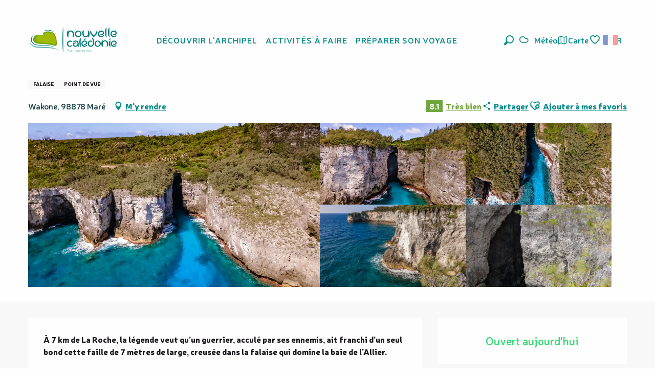

--- FILE ---
content_type: text/html; charset=UTF-8
request_url: https://www.nouvellecaledonie.travel/offres/saut-du-guerrier-mare-fr-3915600/
body_size: 75298
content:
<!doctype html>
<html class="no-js" lang="fr-FR"><head><script type="importmap">{"imports":{"jquery":"https:\/\/www.nouvellecaledonie.travel\/app\/themes\/woody-theme\/src\/lib\/custom\/jquery@3.7.1.min.mjs","highcharts":"https:\/\/www.nouvellecaledonie.travel\/app\/dist\/nouvelle-caledonie\/addons\/woody-library\/static\/lib\/highcharts-12.1.2\/code\/es-modules\/masters\/highcharts.src.js","woody_library_filter":"https:\/\/www.nouvellecaledonie.travel\/app\/dist\/nouvelle-caledonie\/addons\/woody-library\/js\/filter.3dd4b7bece.js","woody_library_woody_component":"https:\/\/www.nouvellecaledonie.travel\/app\/dist\/nouvelle-caledonie\/addons\/woody-library\/js\/modules\/components\/woody-component.f868fc8be0.mjs","woody_library_woody_controller":"https:\/\/www.nouvellecaledonie.travel\/app\/dist\/nouvelle-caledonie\/addons\/woody-library\/js\/modules\/controllers\/woody-controller.2db0174bdc.mjs","woody_library_summary_map_manager":"https:\/\/www.nouvellecaledonie.travel\/app\/dist\/nouvelle-caledonie\/addons\/woody-library\/js\/modules\/managers\/summary\/summary-map-manager.84afb4d49a.mjs","woody_library_summary_accordion_manager":"https:\/\/www.nouvellecaledonie.travel\/app\/dist\/nouvelle-caledonie\/addons\/woody-library\/js\/modules\/managers\/summary\/summary-accordion-manager.9b68213f2a.mjs","woody_library_interactive_svg_component":"https:\/\/www.nouvellecaledonie.travel\/app\/dist\/nouvelle-caledonie\/addons\/woody-library\/js\/modules\/components\/interactive-svg\/interactive-svg-component.88c1dab784.mjs","woody_library_card_uniq_component":"https:\/\/www.nouvellecaledonie.travel\/app\/dist\/nouvelle-caledonie\/addons\/woody-library\/js\/modules\/components\/card\/card-uniq-component.c74c472f73.mjs","woody_library_card_toggler_component":"https:\/\/www.nouvellecaledonie.travel\/app\/dist\/nouvelle-caledonie\/addons\/woody-library\/js\/modules\/components\/card\/card-toggler-component.077fbca673.mjs","woody_library_card_slider_component":"https:\/\/www.nouvellecaledonie.travel\/app\/dist\/nouvelle-caledonie\/addons\/woody-library\/js\/modules\/components\/card\/card-slider-component.1fcbe821ee.mjs","woody_library_card_map_slider_component":"https:\/\/www.nouvellecaledonie.travel\/app\/dist\/nouvelle-caledonie\/addons\/woody-library\/js\/modules\/components\/card\/card-map-slider-component.mjs","woody_library_card_map_manager":"https:\/\/www.nouvellecaledonie.travel\/app\/dist\/nouvelle-caledonie\/addons\/woody-library\/js\/modules\/managers\/card\/card-map-manager.aa96fe0af2.mjs","woody_library_summary_controller":"https:\/\/www.nouvellecaledonie.travel\/app\/dist\/nouvelle-caledonie\/addons\/woody-library\/js\/modules\/controllers\/summary\/summary-controller.56dc30afe7.mjs","woody_library_focus_controller":"https:\/\/www.nouvellecaledonie.travel\/app\/dist\/nouvelle-caledonie\/addons\/woody-library\/js\/modules\/controllers\/focus\/focus-controller.779736d3ae.mjs","woody_library_focus_map_controller":"https:\/\/www.nouvellecaledonie.travel\/app\/dist\/nouvelle-caledonie\/addons\/woody-library\/js\/modules\/controllers\/focus\/focus-map-controller.fa756137c4.mjs","woody_library_focus_svg_controller":"https:\/\/www.nouvellecaledonie.travel\/app\/dist\/nouvelle-caledonie\/addons\/woody-library\/js\/modules\/controllers\/focus\/focus-svg-controller.e0e66f5917.mjs","woody_library_get_there_link_component":"https:\/\/www.nouvellecaledonie.travel\/app\/dist\/nouvelle-caledonie\/addons\/woody-library\/js\/modules\/components\/get-there\/get-there-link-component.236c7b036d.mjs","woody_library_reveal_component":"https:\/\/www.nouvellecaledonie.travel\/app\/dist\/nouvelle-caledonie\/addons\/woody-library\/js\/modules\/components\/reveal\/reveal-component.ae2427d122.mjs","woody_addon_touristicmaps_utils":"https:\/\/www.nouvellecaledonie.travel\/app\/dist\/nouvelle-caledonie\/addons\/woody-addon-touristicmaps\/js\/utils\/woody-addon-touristicmaps-utils.7b4d5b3788.mjs","woody_addon_touristicmaps_map_manager":"https:\/\/www.nouvellecaledonie.travel\/app\/dist\/nouvelle-caledonie\/addons\/woody-addon-touristicmaps\/js\/managers\/woody-addon-touristicmaps-map-manager.25def4f386.mjs","woody_addon_touristicmaps_map_component":"https:\/\/www.nouvellecaledonie.travel\/app\/dist\/nouvelle-caledonie\/addons\/woody-addon-touristicmaps\/js\/components\/woody-addon-touristicmaps-map-component.3be29cb99e.mjs","woody_addon_touristicmaps_map_control":"https:\/\/www.nouvellecaledonie.travel\/app\/dist\/nouvelle-caledonie\/addons\/woody-addon-touristicmaps\/js\/controls\/woody-addon-touristicmaps-map-control.3ad63029a2.mjs","woody_addon_touristicmaps_center_france_map_control":"https:\/\/www.nouvellecaledonie.travel\/app\/dist\/nouvelle-caledonie\/addons\/woody-addon-touristicmaps\/js\/controls\/woody-addon-touristicmaps-center-france-map-control.bfd154a095.mjs","woody_addon_touristicmaps_search_city_map_control":"https:\/\/www.nouvellecaledonie.travel\/app\/dist\/nouvelle-caledonie\/addons\/woody-addon-touristicmaps\/js\/controls\/woody-addon-touristicmaps-search-city-map-control.c837cfe0f5.mjs","woody_scrollytelling_controller":"https:\/\/www.nouvellecaledonie.travel\/app\/dist\/nouvelle-caledonie\/addons\/woody-addon-scrollytelling\/js\/controllers\/woody-scrollytelling-controller.b0b3becd69.mjs","woody_scrollytelling_menu_controller":"https:\/\/www.nouvellecaledonie.travel\/app\/dist\/nouvelle-caledonie\/addons\/woody-addon-scrollytelling\/js\/controllers\/woody-scrollytelling-menu-controller.50cfce8b7a.mjs","woody_scrollytelling_group_controller":"https:\/\/www.nouvellecaledonie.travel\/app\/dist\/nouvelle-caledonie\/addons\/woody-addon-scrollytelling\/js\/controllers\/woody-scrollytelling-group-controller.893fc29d3a.mjs","woody_hawwwai_itinerary_elevation_chart_component":"https:\/\/www.nouvellecaledonie.travel\/app\/dist\/nouvelle-caledonie\/addons\/woody-addon-hawwwai\/js\/components\/woody-hawwwai-itinerary-elevation-chart-component.1b7e9b6c9a.mjs","woody_hawwwai_itinerary_reveal_controller":"https:\/\/www.nouvellecaledonie.travel\/app\/dist\/nouvelle-caledonie\/addons\/woody-addon-hawwwai\/js\/controllers\/woody-hawwwai-itinerary-reveal-controller.2d8a9d49dc.mjs","woody_hawwwai_itinerary_reveal_toggler_controller":"https:\/\/www.nouvellecaledonie.travel\/app\/dist\/nouvelle-caledonie\/addons\/woody-addon-hawwwai\/js\/controllers\/woody-hawwwai-itinerary-reveal-toggler-controller.26149551a6.mjs","woody_hawwwai_itinerary_pois_controller":"https:\/\/www.nouvellecaledonie.travel\/app\/dist\/nouvelle-caledonie\/addons\/woody-addon-hawwwai\/js\/controllers\/woody-hawwwai-itinerary-pois-controller.2dce389938.mjs","woody_lib_utils":"https:\/\/www.nouvellecaledonie.travel\/app\/dist\/nouvelle-caledonie\/addons\/woody-lib-utils\/js\/woody-lib-utils.93266841fa.mjs","woody_addon_search_engine_component":"https:\/\/www.nouvellecaledonie.travel\/app\/dist\/nouvelle-caledonie\/addons\/woody-addon-search\/js\/components\/woody-addon-search-engine-component.dc802f6a63.mjs","woody_addon_search_main":"https:\/\/www.nouvellecaledonie.travel\/app\/dist\/nouvelle-caledonie\/addons\/woody-addon-search\/js\/woody-addon-search-main.6ea2fe98ba.mjs","woody_addon_search_engine_input_component":"https:\/\/www.nouvellecaledonie.travel\/app\/dist\/nouvelle-caledonie\/addons\/woody-addon-search\/js\/components\/woody-addon-search-engine-input-component.1e6a90e877.mjs","woody_addon_search_engine_input_dropdown_component":"https:\/\/www.nouvellecaledonie.travel\/app\/dist\/nouvelle-caledonie\/addons\/woody-addon-search\/js\/components\/woody-addon-search-engine-input-dropdown-component.c7e89a83ab.mjs","woody_addon_search_engine_filters_component":"https:\/\/www.nouvellecaledonie.travel\/app\/dist\/nouvelle-caledonie\/addons\/woody-addon-search\/js\/components\/woody-addon-search-engine-filters-component.cc5fa80115.mjs","woody_addon_search_engine_results_component":"https:\/\/www.nouvellecaledonie.travel\/app\/dist\/nouvelle-caledonie\/addons\/woody-addon-search\/js\/components\/woody-addon-search-engine-results-component.7fe4b9df50.mjs","woody_addon_search_data_controller":"https:\/\/www.nouvellecaledonie.travel\/app\/dist\/nouvelle-caledonie\/addons\/woody-addon-search\/js\/controllers\/woody-addon-search-data-controller.a95f731a76.mjs","fuse.js":"https:\/\/www.nouvellecaledonie.travel\/app\/dist\/nouvelle-caledonie\/addons\/woody-addon-search\/static\/js\/fuse-v6.4.1\/fuse.esm.min.js","woody_addon_devtools_main":"https:\/\/www.nouvellecaledonie.travel\/app\/dist\/nouvelle-caledonie\/addons\/woody-addon-devtools\/js\/woody-addon-devtools-main.5ef617cfdb.mjs","woody_addon_devtools_tools":"https:\/\/www.nouvellecaledonie.travel\/app\/dist\/nouvelle-caledonie\/addons\/woody-addon-devtools\/js\/woody-addon-devtools-tools.54d58a68c5.mjs","woody_addon_devtools_color_palette":"https:\/\/www.nouvellecaledonie.travel\/app\/dist\/nouvelle-caledonie\/addons\/woody-addon-devtools\/js\/woody-addon-devtools-color-palette.a8a41da40b.mjs","woody_addon_devtools_style_shift":"https:\/\/www.nouvellecaledonie.travel\/app\/dist\/nouvelle-caledonie\/addons\/woody-addon-devtools\/js\/woody-addon-devtools-style-shift.c4f6081742.mjs","woody_addon_devtools_fake_touristic_sheet":"https:\/\/www.nouvellecaledonie.travel\/app\/dist\/nouvelle-caledonie\/addons\/woody-addon-devtools\/js\/woody-addon-devtools-fake-touristic-sheet.2cb516cd17.mjs","woody_addon_circuits_component":"https:\/\/www.nouvellecaledonie.travel\/app\/dist\/nouvelle-caledonie\/addons\/woody-addon-circuits\/js\/components\/woody-addon-circuits-component.4a6e8f9880.mjs","woody_addon_circuits_day_component":"https:\/\/www.nouvellecaledonie.travel\/app\/dist\/nouvelle-caledonie\/addons\/woody-addon-circuits\/js\/components\/woody-addon-circuits-day-component.1b03859ec2.mjs","woody_addon_circuits_day_map_manager":"https:\/\/www.nouvellecaledonie.travel\/app\/dist\/nouvelle-caledonie\/addons\/woody-addon-circuits\/js\/managers\/woody-addon-circuits-day-map-manager.b4b2246a61.mjs","woody_addon_campaigns_blocks":"https:\/\/www.nouvellecaledonie.travel\/app\/dist\/nouvelle-caledonie\/addons\/woody-addon-claims\/js\/woody-addon-campaigns-blocks.cd7b0fdfb1.mjs","woody_addon_claims_blocks":"https:\/\/www.nouvellecaledonie.travel\/app\/dist\/nouvelle-caledonie\/addons\/woody-addon-claims\/js\/woody-addon-claims-blocks.d6b0ec349c.mjs","woody_addon_favorites_tools":"https:\/\/www.nouvellecaledonie.travel\/app\/dist\/nouvelle-caledonie\/addons\/woody-addon-favorites\/js\/woody-addon-favorites-tools.493a0ea33a.mjs","woody_addon_favorites_btn":"https:\/\/www.nouvellecaledonie.travel\/app\/dist\/nouvelle-caledonie\/addons\/woody-addon-favorites\/js\/woody-addon-favorites-btn.371d024552.mjs","woody_addon_favorites_cart":"https:\/\/www.nouvellecaledonie.travel\/app\/dist\/nouvelle-caledonie\/addons\/woody-addon-favorites\/js\/woody-addon-favorites-cart.76fc575ef3.mjs","woody_addon_favorites_sections":"https:\/\/www.nouvellecaledonie.travel\/app\/dist\/nouvelle-caledonie\/addons\/woody-addon-favorites\/js\/woody-addon-favorites-sections.3c8fc8f133.mjs"}}</script><title>Saut du Guerrier (Maré) | Nouvelle-Calédonie Tourisme : Le site officiel du tourisme en Nouvelle-Calédonie</title><script>window.globals={"ancestors":{"chapter1":"Offres SIT","chapter2":"PNA - Saut du Guerrier (Mar\u00e9) 3915600","chapter3":null},"area":"tourism","current_lang":"fr","current_locale":"fr","current_locale_region":"fr_FR","env":"prod","languages":["fr","en","ja"],"post_id":2066,"post_image":"https:\/\/api.cloudly.space\/resize\/crop\/1200\/627\/60\/aHR0cHM6Ly9zdGF0aWMuYXBpZGFlLXRvdXJpc21lLmNvbS9maWxlc3RvcmUvb2JqZXRzLXRvdXJpc3RpcXVlcy9pbWFnZXMvMTI0LzI0My8xOTkxOTc0MC5qcGc=\/image.jpg","post_title":"PNA - Saut du Guerrier (Mar\u00e9) 3915600","post_type":"touristic_sheet","post_modified":"2026-01-08 07:58:13+11:00","sheet_id":3915600,"sheet_current_aspect":"standard","site_key":"nouvelle-caledonie","tags":{"places":[],"seasons":[],"themes":[],"targets":[]},"woody_options_pages":{"search_url":2820,"weather_url":5066,"favorites_url":7915},"search":{"api":{"uri":"https:\/\/api.tourism-system.com\/v2\/woody\/search\/fr\/v2","args":{"size":15,"threshold":0.5}}},"tmaps":{"url_api":"https:\/\/api.touristicmaps.com\/lib\/mod.mjs","url_api_lazy":"https:\/\/api.touristicmaps.com\/lib\/lazy.mjs"},"hawwwai":{"sheet_options":{"nearby_distance_max":5000}}}</script><script src="https://cache.consentframework.com/js/pa/32284/c/ypPpb/stub" referrerpolicy="origin" charset="utf-8"></script><script src="https://choices.consentframework.com/js/pa/32284/c/ypPpb/cmp" referrerpolicy="origin" charset="utf-8" async></script><script>document.addEventListener("DOMContentLoaded",function(){document.querySelectorAll("a[href='#consentframework'],a[href='#cmp']").forEach(function(e){e.removeAttribute("target");e.setAttribute("href","javascript:window.Sddan.cmp.displayUI();")})});</script><link rel="preconnect" href="https://cache.consentframework.com" crossorigin><link rel="preconnect" href="https://choices.consentframework.com" crossorigin><link rel="preconnect" href="https://fonts.gstatic.com" crossorigin><link rel="preconnect" href="https://fonts.googleapis.com" crossorigin><link rel="preconnect" href="https://www.googletagmanager.com" crossorigin><link rel="preconnect" href="https://woody.cloudly.space" crossorigin><link rel="preconnect" href="https://api.cloudly.space" crossorigin><script>window.dataLayer=window.dataLayer?window.dataLayer:[];window.dataLayer.push({"event":"globals","data":{"env":"prod","site_key":"nouvelle-caledonie","page":{"id_page":2066,"name":"PNA &#8211; Saut du Guerrier (Mar\u00e9) #3915600","page_type":"touristic_sheet","tags":{"places":[],"seasons":[],"themes":[],"targets":[]}},"lang":"fr","area":"tourism","sheet":{"id_sheet":3915600,"id_sit":"sitra2i-NC--STANDARD-6189974","id_reservation":null,"name":"Saut du Guerrier - Mar\u00e9","type":"Patrimoine naturel","bordereau":"PNA","city":"Mar\u00e9"}}});</script><script>(function(w,d,s,l,i) { w[l]=w[l]||[]; w[l].push({ 'gtm.start': new Date().getTime(),event: 'gtm.js' }); var f=d.getElementsByTagName(s)[0], j=d.createElement(s),dl=l!='dataLayer'? '&l='+l:''; j.async=true; j.src='https://www.googletagmanager.com/gtm.js?id='+i+dl; f.parentNode.insertBefore(j,f); })(window,document,'script','dataLayer','GTM-PD3L8KB');</script><link rel="canonical" href="https://www.nouvellecaledonie.travel/offres/saut-du-guerrier-mare-fr-3915600/"/><meta charset="UTF-8"/><meta http-equiv="X-UA-Compatible" content="IE=edge"/><meta name="generator" content="Raccourci Agency - WP"/><meta name="viewport" content="width=device-width,initial-scale=1"/><meta name="robots" content="max-snippet:-1, max-image-preview:large, max-video-preview:-1"/><meta property="og:type" content="website"/><meta property="og:url" content="https://www.nouvellecaledonie.travel/offres/saut-du-guerrier-mare-fr-3915600/"/><meta name="twitter:card" content="summary"/><meta property="og:site_name" content="Nouvelle-Calédonie Tourisme : Le site officiel du tourisme en Nouvelle-Calédonie"/><meta property="og:locale" content="fr_FR"/><meta property="og:locale:alternate" content="en_AU"/><meta property="og:locale:alternate" content="en_NZ"/><meta property="og:locale:alternate" content="ja_JP"/><meta property="og:locale:alternate" content="en_SG"/><meta name="description" property="og:description" content="À 7 km de La Roche, la légende veut qu’un guerrier, acculé par ses ennemis, ait franchi d’un seul bond cette faille de 7 mètres de large, creusée dans la falaise qui domine la baie de l’Allier."/><meta property="og:title" content="Saut du Guerrier - Maré"/><meta name="twitter:title" content="Saut du Guerrier - Maré"/><meta name="twitter:description" content="À 7 km de La Roche, la légende veut qu’un guerrier, acculé par ses ennemis, ait franchi d’un seul bond cette faille de 7 mètres de large, creusée dans la falaise qui domine la baie de l’Allier."/><meta name="format-detection" content="telephone=no"/><meta property="og:image" content="https://api.cloudly.space/resize/crop/1200/627/60/aHR0cHM6Ly9zdGF0aWMuYXBpZGFlLXRvdXJpc21lLmNvbS9maWxlc3RvcmUvb2JqZXRzLXRvdXJpc3RpcXVlcy9pbWFnZXMvMTI0LzI0My8xOTkxOTc0MC5qcGc=/image.jpg"/><meta name="twitter:image" content="https://api.cloudly.space/resize/crop/1024/512/60/aHR0cHM6Ly9zdGF0aWMuYXBpZGFlLXRvdXJpc21lLmNvbS9maWxlc3RvcmUvb2JqZXRzLXRvdXJpc3RpcXVlcy9pbWFnZXMvMTI0LzI0My8xOTkxOTc0MC5qcGc=/image.jpg"/><meta name="thumbnail" content="https://api.cloudly.space/resize/crop/1200/1200/60/aHR0cHM6Ly9zdGF0aWMuYXBpZGFlLXRvdXJpc21lLmNvbS9maWxlc3RvcmUvb2JqZXRzLXRvdXJpc3RpcXVlcy9pbWFnZXMvMTI0LzI0My8xOTkxOTc0MC5qcGc=/image.jpg"/><script type="application/ld+json" class="woody-schema-graph">{"@context":"https:\/\/schema.org","@graph":[{"@type":"WebSite","url":"https:\/\/www.nouvellecaledonie.travel","name":"Nouvelle-Cal\u00e9donie Tourisme : Le site officiel du tourisme en Nouvelle-Cal\u00e9donie","description":"Nouvelle Cal\u00e9donie, Pacifique au c\u0153ur - D\u00e9couvrez toutes les facettes de l&#039;archipel pour un s\u00e9jour inoubliable en Oc\u00e9anie","potentialAction":[{"@type":"SearchAction","target":"https:\/\/www.nouvellecaledonie.travel\/recherche\/?query={search_term_string}","query-input":"required name=search_term_string"}]},{"@type":"WebPage","url":"https:\/\/www.nouvellecaledonie.travel\/offres\/saut-du-guerrier-mare-fr-3915600\/","headline":"PNA \u2013 Saut du Guerrier (Mar\u00e9) #3915600 | Nouvelle-Cal\u00e9donie Tourisme : Le site officiel du tourisme en Nouvelle-Cal\u00e9donie","inLanguage":"fr-FR","datePublished":"2026-01-07 20:58:12","dateModified":"2026-01-07 20:58:13","description":"\u00c0 7 km de La Roche, la l\u00e9gende veut qu\u2019un guerrier, accul\u00e9 par ses ennemis, ait franchi d\u2019un seul bond cette faille de 7 m\u00e8tres de large, creus\u00e9e dans la falaise qui domine la baie de l\u2019Allier. La r\u00e9gion situ\u00e9e \u00e0 l\u2019Est de La Roche est totalement d\u00e9pourvue de lagon. Les falaises profond\u00e9ment d\u00e9coup\u00e9es tombent \u00e0 pic dans le Pacifique. Comme aux alentours du saut du guerrier. Ici, la l\u00e9gende veut que Hnor, un guerrier du clan Si Hnathege, accul\u00e9 par les hommes du clan Si Gurewoc, ait franchi d'un seul bond une faille de 7 m de large creus\u00e9e dans la falaise. Dans leur \u00e9lan, ses ennemis surpris, et bien moins agiles que Hnor, se seraient fracass\u00e9 le cr\u00e2ne 40 m plus bas. Le site, aujourd\u2019hui s\u00e9curis\u00e9, domine l\u2019immense baie de l'Allier jusqu'au lointain Cap Roussin."},{"@type":"Place","name":"Saut du Guerrier","description":"\u00c0 7 km de La Roche, la l\u00e9gende veut qu\u2019un guerrier, accul\u00e9 par ses ennemis, ait franchi d\u2019un seul bond cette faille de 7 m\u00e8tres de large, creus\u00e9e dans la falaise qui domine la baie de l\u2019Allier. La r\u00e9gion situ\u00e9e \u00e0 l\u2019Est de La Roche est totalement d\u00e9pourvue de lagon. Les falaises profond\u00e9ment d\u00e9coup\u00e9es tombent \u00e0 pic dans le Pacifique. Comme aux alentours du saut du guerrier. Ici, la l\u00e9gende veut que Hnor, un guerrier du clan Si Hnathege, accul\u00e9 par les hommes du clan Si Gurewoc, ait franchi d'un seul bond une faille de 7 m de large creus\u00e9e dans la falaise. Dans leur \u00e9lan, ses ennemis surpris, et bien moins agiles que Hnor, se seraient fracass\u00e9 le cr\u00e2ne 40 m plus bas. Le site, aujourd\u2019hui s\u00e9curis\u00e9, domine l\u2019immense baie de l'Allier jusqu'au lointain Cap Roussin.","url":null,"geo":{"@type":"GeoCoordinates","latitude":"-21.446889","longitude":"168.100577"},"address":{"@type":"PostalAddress","streetAddress":"Wakone","addressLocality":"Mar\u00e9","postalCode":"98878","addressCountry":"FRANCE"},"image":["https:\/\/static.apidae-tourisme.com\/filestore\/objets-touristiques\/images\/124\/243\/19919740.jpg","https:\/\/static.apidae-tourisme.com\/filestore\/objets-touristiques\/images\/125\/243\/19919741.jpg","https:\/\/static.apidae-tourisme.com\/filestore\/objets-touristiques\/images\/126\/243\/19919742.jpg","https:\/\/static.apidae-tourisme.com\/filestore\/objets-touristiques\/images\/127\/243\/19919743.jpg","https:\/\/static.apidae-tourisme.com\/filestore\/objets-touristiques\/images\/128\/243\/19919744.jpg"]}]}</script><style>img:is([sizes="auto" i], [sizes^="auto," i]) { contain-intrinsic-size: 3000px 1500px }</style><link rel="alternate" href="https://www.nouvellecaledonie.travel/offres/saut-du-guerrier-mare-fr-3915600/" hreflang="fr" /><link rel="alternate" href="https://sg.newcaledonia.travel/offers/warriors-leap-mare-en-sg-3915600/" hreflang="en" /><link rel="alternate" href="https://ja.newcaledonia.travel/%E3%82%AA%E3%83%95%E3%82%A1%E3%83%BC/%e3%82%a6%e3%82%a9%e3%83%aa%e3%82%a2%e3%83%bc%e3%82%ba%e3%83%bb%e3%83%aa%e3%83%bc%e3%83%97-%e6%88%a6%e5%a3%ab%e3%81%ae%e9%a3%9b%e8%ba%8d-mare-ja-3915600/" hreflang="ja" /><script>
window._wpemojiSettings = {"baseUrl":"https:\/\/s.w.org\/images\/core\/emoji\/16.0.1\/72x72\/","ext":".png","svgUrl":"https:\/\/s.w.org\/images\/core\/emoji\/16.0.1\/svg\/","svgExt":".svg","source":{"concatemoji":"https:\/\/www.nouvellecaledonie.travel\/wp\/wp-includes\/js\/wp-emoji-release.min.js?ver=6.8.2"}};
/*! This file is auto-generated */
!function(s,n){var o,i,e;function c(e){try{var t={supportTests:e,timestamp:(new Date).valueOf()};sessionStorage.setItem(o,JSON.stringify(t))}catch(e){}}function p(e,t,n){e.clearRect(0,0,e.canvas.width,e.canvas.height),e.fillText(t,0,0);var t=new Uint32Array(e.getImageData(0,0,e.canvas.width,e.canvas.height).data),a=(e.clearRect(0,0,e.canvas.width,e.canvas.height),e.fillText(n,0,0),new Uint32Array(e.getImageData(0,0,e.canvas.width,e.canvas.height).data));return t.every(function(e,t){return e===a[t]})}function u(e,t){e.clearRect(0,0,e.canvas.width,e.canvas.height),e.fillText(t,0,0);for(var n=e.getImageData(16,16,1,1),a=0;a<n.data.length;a++)if(0!==n.data[a])return!1;return!0}function f(e,t,n,a){switch(t){case"flag":return n(e,"\ud83c\udff3\ufe0f\u200d\u26a7\ufe0f","\ud83c\udff3\ufe0f\u200b\u26a7\ufe0f")?!1:!n(e,"\ud83c\udde8\ud83c\uddf6","\ud83c\udde8\u200b\ud83c\uddf6")&&!n(e,"\ud83c\udff4\udb40\udc67\udb40\udc62\udb40\udc65\udb40\udc6e\udb40\udc67\udb40\udc7f","\ud83c\udff4\u200b\udb40\udc67\u200b\udb40\udc62\u200b\udb40\udc65\u200b\udb40\udc6e\u200b\udb40\udc67\u200b\udb40\udc7f");case"emoji":return!a(e,"\ud83e\udedf")}return!1}function g(e,t,n,a){var r="undefined"!=typeof WorkerGlobalScope&&self instanceof WorkerGlobalScope?new OffscreenCanvas(300,150):s.createElement("canvas"),o=r.getContext("2d",{willReadFrequently:!0}),i=(o.textBaseline="top",o.font="600 32px Arial",{});return e.forEach(function(e){i[e]=t(o,e,n,a)}),i}function t(e){var t=s.createElement("script");t.src=e,t.defer=!0,s.head.appendChild(t)}"undefined"!=typeof Promise&&(o="wpEmojiSettingsSupports",i=["flag","emoji"],n.supports={everything:!0,everythingExceptFlag:!0},e=new Promise(function(e){s.addEventListener("DOMContentLoaded",e,{once:!0})}),new Promise(function(t){var n=function(){try{var e=JSON.parse(sessionStorage.getItem(o));if("object"==typeof e&&"number"==typeof e.timestamp&&(new Date).valueOf()<e.timestamp+604800&&"object"==typeof e.supportTests)return e.supportTests}catch(e){}return null}();if(!n){if("undefined"!=typeof Worker&&"undefined"!=typeof OffscreenCanvas&&"undefined"!=typeof URL&&URL.createObjectURL&&"undefined"!=typeof Blob)try{var e="postMessage("+g.toString()+"("+[JSON.stringify(i),f.toString(),p.toString(),u.toString()].join(",")+"));",a=new Blob([e],{type:"text/javascript"}),r=new Worker(URL.createObjectURL(a),{name:"wpTestEmojiSupports"});return void(r.onmessage=function(e){c(n=e.data),r.terminate(),t(n)})}catch(e){}c(n=g(i,f,p,u))}t(n)}).then(function(e){for(var t in e)n.supports[t]=e[t],n.supports.everything=n.supports.everything&&n.supports[t],"flag"!==t&&(n.supports.everythingExceptFlag=n.supports.everythingExceptFlag&&n.supports[t]);n.supports.everythingExceptFlag=n.supports.everythingExceptFlag&&!n.supports.flag,n.DOMReady=!1,n.readyCallback=function(){n.DOMReady=!0}}).then(function(){return e}).then(function(){var e;n.supports.everything||(n.readyCallback(),(e=n.source||{}).concatemoji?t(e.concatemoji):e.wpemoji&&e.twemoji&&(t(e.twemoji),t(e.wpemoji)))}))}((window,document),window._wpemojiSettings);
</script><link rel='preload' as='style' onload='this.onload=null;this.rel="stylesheet"' id='addon-search-stylesheet-css' href='https://www.nouvellecaledonie.travel/app/dist/nouvelle-caledonie/addons/woody-addon-search/css/woody-addon-search.3c0e3d2c84.css?ver=3.1.29' media='screen' /><noscript><link rel='stylesheet' id='addon-search-stylesheet-css' href='https://www.nouvellecaledonie.travel/app/dist/nouvelle-caledonie/addons/woody-addon-search/css/woody-addon-search.3c0e3d2c84.css?ver=3.1.29' media='screen' /></noscript><link rel='preload' as='style' onload='this.onload=null;this.rel="stylesheet"' id='addon-touristicmaps-stylesheet-css' href='https://www.nouvellecaledonie.travel/app/dist/nouvelle-caledonie/addons/woody-addon-touristicmaps/css/woody-addon-touristicmaps.42aea2a6d2.css?ver=2.0.19' media='all' /><noscript><link rel='stylesheet' id='addon-touristicmaps-stylesheet-css' href='https://www.nouvellecaledonie.travel/app/dist/nouvelle-caledonie/addons/woody-addon-touristicmaps/css/woody-addon-touristicmaps.42aea2a6d2.css?ver=2.0.19' media='all' /></noscript><link rel='preload' as='style' onload='this.onload=null;this.rel="stylesheet"' id='addon-scrollytelling-stylesheet-css' href='https://www.nouvellecaledonie.travel/app/dist/nouvelle-caledonie/addons/woody-addon-scrollytelling/css/woody-addon-scrollytelling.ee9d3e51fb.css?ver=1.0.32' media='all' /><noscript><link rel='stylesheet' id='addon-scrollytelling-stylesheet-css' href='https://www.nouvellecaledonie.travel/app/dist/nouvelle-caledonie/addons/woody-addon-scrollytelling/css/woody-addon-scrollytelling.ee9d3e51fb.css?ver=1.0.32' media='all' /></noscript><link rel='preload' as='style' onload='this.onload=null;this.rel="stylesheet"' id='addon-hawwwai-stylesheet-css' href='https://www.nouvellecaledonie.travel/app/dist/nouvelle-caledonie/addons/woody-addon-hawwwai/css/front/woody-addon-hawwwai.ebf78ef83d.css?ver=3.4.99' media='all' /><noscript><link rel='stylesheet' id='addon-hawwwai-stylesheet-css' href='https://www.nouvellecaledonie.travel/app/dist/nouvelle-caledonie/addons/woody-addon-hawwwai/css/front/woody-addon-hawwwai.ebf78ef83d.css?ver=3.4.99' media='all' /></noscript><link rel='preload' as='style' onload='this.onload=null;this.rel="stylesheet"' id='addon-hawwwai-stylesheet-iti-css' href='https://www.nouvellecaledonie.travel/app/dist/nouvelle-caledonie/addons/woody-addon-hawwwai/css/front/woody-addon-hawwwai-iti.551a3c1b6d.css?ver=3.4.99' media='all' /><noscript><link rel='stylesheet' id='addon-hawwwai-stylesheet-iti-css' href='https://www.nouvellecaledonie.travel/app/dist/nouvelle-caledonie/addons/woody-addon-hawwwai/css/front/woody-addon-hawwwai-iti.551a3c1b6d.css?ver=3.4.99' media='all' /></noscript><link rel='preload' as='style' onload='this.onload=null;this.rel="stylesheet"' id='addon-campaigns-stylesheet-css' href='https://www.nouvellecaledonie.travel/app/dist/nouvelle-caledonie/addons/woody-addon-claims/css/woody-addon-campaigns.1a1f82fdef.css' media='all' /><noscript><link rel='stylesheet' id='addon-campaigns-stylesheet-css' href='https://www.nouvellecaledonie.travel/app/dist/nouvelle-caledonie/addons/woody-addon-claims/css/woody-addon-campaigns.1a1f82fdef.css' media='all' /></noscript><link rel='stylesheet' id='swiper-style-main-css' href='https://www.nouvellecaledonie.travel/app/dist/nouvelle-caledonie/static/swiper/swiper-bundle.css' media='screen' /><link rel='stylesheet' id='main-stylesheet-chunk-0-css' href='https://www.nouvellecaledonie.travel/app/dist/nouvelle-caledonie/css/main_main_chunk_1.42de2a8ae9.css' media='screen' /><link rel='stylesheet' id='main-stylesheet-chunk-1-css' href='https://www.nouvellecaledonie.travel/app/dist/nouvelle-caledonie/css/main_main_chunk_2.d19230788a.css' media='screen' /><link rel='stylesheet' id='main-stylesheet-chunk-2-css' href='https://www.nouvellecaledonie.travel/app/dist/nouvelle-caledonie/css/main_main_chunk_3.eb1a14664c.css' media='screen' /><link rel='stylesheet' id='main-stylesheet-chunk-3-css' href='https://www.nouvellecaledonie.travel/app/dist/nouvelle-caledonie/css/main_main_chunk_4.709bcaa611.css' media='screen' /><link rel='preload' as='style' onload='this.onload=null;this.rel="stylesheet"' id='wicon-stylesheet-css' href='https://www.nouvellecaledonie.travel/app/dist/nouvelle-caledonie/css/wicon.42cb18c3ad.css' media='screen' /><noscript><link rel='stylesheet' id='wicon-stylesheet-css' href='https://www.nouvellecaledonie.travel/app/dist/nouvelle-caledonie/css/wicon.42cb18c3ad.css' media='screen' /></noscript><link rel='stylesheet' id='print-stylesheet-css' href='https://www.nouvellecaledonie.travel/app/dist/nouvelle-caledonie/css/print.f6f47df82d.css' media='print' /><script defer src="https://www.nouvellecaledonie.travel/app/dist/nouvelle-caledonie/addons/woody-addon-search/js/woody-addon-search.3155b7e4dc.js?ver=3.1.29" id="addon-search-javascripts-js"></script><script defer src="https://www.nouvellecaledonie.travel/app/themes/woody-theme/src/js/static/obf.min.js?ver=2.3.159" id="obf-js"></script><script defer src="https://www.nouvellecaledonie.travel/app/dist/nouvelle-caledonie/addons/woody-addon-eskalad/js/events/eskalad.c2bde38840.js?ver=6.3.3" id="woody-addon-eskalad-js"></script><script defer src="https://www.nouvellecaledonie.travel/app/dist/nouvelle-caledonie/addons/woody-addon-eskalad/js/events/eskalad-page.5d2af865c3.js?ver=6.3.3" id="woody-addon-eskalad-page-js"></script><script id="jquery-js-before">
window.siteConfig = {"site_key":"nouvelle-caledonie","login":"public_nouvelle-caledonie_woody","password":"1efa16f40d8166f22d24646a7ba65430","token":"Njk4ZTRmMzNlZDYyOlJreGFDVjBGYkYwS0VVQlhXbFZkU0ZjSFgxWUJDMWhiVTJaUENsc0NTZz09OkIxeGVCQVZRVlFkVkFBNERBQTllVndZQ0FRZFRVQUJUQVZ0WlV3RlNBQU09","mapProviderKeys":{"otmKey":"edf1f75370cd06b8e1b154d3ba5351b223465b98b64f23c04a5d78972069ab21","gmKey":"AIzaSyB8Fozhi1FKU8oWYJROw8_FgOCbn3wdrhs"},"api_url":"https:\/\/api.tourism-system.com","api_render_url":"https:\/\/api.tourism-system.com","current_lang":"fr","current_season":null,"languages":["fr","en","ja"]};
window.useLeafletLibrary=1;window.DrupalAngularConfig=window.DrupalAngularConfig || {};window.DrupalAngularConfig.mapProviderKeys={"otmKey":"edf1f75370cd06b8e1b154d3ba5351b223465b98b64f23c04a5d78972069ab21","gmKey":"AIzaSyB8Fozhi1FKU8oWYJROw8_FgOCbn3wdrhs"};
</script><script type="module" src="https://www.nouvellecaledonie.travel/app/themes/woody-theme/src/lib/custom/jquery@3.7.1.min.mjs" id="jquery-js"></script><script defer src="https://www.nouvellecaledonie.travel/app/themes/woody-theme/src/lib/custom/moment-with-locales@2.22.2.min.js" id="jsdelivr_moment-js"></script><script id="woody-addon-hawwwai-sheet-js-extra">
var __hw = {"SECTIONS.TOURISM.SHEET.PERIODS.TODAY":"Aujourd'hui","SECTIONS.TOURISM.SHEET.PERIODS.HAPPENING":"A lieu","SECTIONS.TOURISM.SHEET.PERIODS.ENDED":"Termin\u00e9","SECTIONS.TOURISM.SHEET.PERIODS.ENDED_FOR_TODAY":"Termin\u00e9 pour aujourd'hui","SECTIONS.TOURISM.SHEET.PERIODS.FROM_TODAY":"\u00c0 partir d'aujourd'hui","SECTIONS.TOURISM.SHEET.PERIODS.FROM":"Du","SECTIONS.TOURISM.SHEET.PERIODS.UNTIL_TODAY":"Aujourd'hui","SECTIONS.TOURISM.SHEET.PERIODS.TO":"jusqu'\u00e0","SECTIONS.TOURISM.SHEET.PERIODS.UNTIL":"au","SECTIONS.TOURISM.SHEET.PERIODS.UNTIL_LONG":"jusqu'au","SECTIONS.TOURISM.SHEET.PERIODS.ON":"Le","SECTIONS.TOURISM.SHEET.PERIODS.OPENED":"Ouvert","SECTIONS.TOURISM.SHEET.PERIODS.CLOSED":"Ferm\u00e9","SECTIONS.TOURISM.SHEET.PERIODS.CLOSEDFORTODAY":"Ferm\u00e9 pour aujourd'hui","SECTIONS.TOURISM.SHEET.PERIODS.UNDEFINED":"Horaires non d\u00e9finis","SECTIONS.TOURISM.SHEET.PERIODS.NOW":"En ce moment","GLOBAL.TIMES.TO":"jusqu'\u00e0"};
</script><script type="module" src="https://www.nouvellecaledonie.travel/app/dist/nouvelle-caledonie/addons/woody-addon-hawwwai/js/woody-addon-hawwwai-sheet.0c65dc8bba.mjs?ver=3.4.99" id="woody-addon-hawwwai-sheet-js"></script><script defer src="https://www.nouvellecaledonie.travel/app/dist/nouvelle-caledonie/static/swiper/swiper-bundle.min.js?ver=12.0.2" id="jsdelivr_swiper-js"></script><script type="module" src="https://www.nouvellecaledonie.travel/app/dist/nouvelle-caledonie/addons/woody-addon-claims/js/woody-addon-claims.094619d2c3.mjs" id="addon-claims-javascripts-js"></script><script type="module" src="https://www.nouvellecaledonie.travel/app/dist/nouvelle-caledonie/addons/woody-addon-favorites/js/woody-addon-favorites.c46dfed72b.mjs" id="addon-favorites-javascripts-js"></script><script defer src="https://www.nouvellecaledonie.travel/app/themes/woody-theme/src/lib/npm/flatpickr/dist/flatpickr.min.js?ver=4.5.7" id="jsdelivr_flatpickr-js"></script><script defer src="https://www.nouvellecaledonie.travel/app/themes/woody-theme/src/lib/npm/flatpickr/dist/l10n/fr.js?ver=4.5.7" id="jsdelivr_flatpickr_l10n-js"></script><script defer src="https://www.nouvellecaledonie.travel/app/themes/woody-theme/src/lib/custom/nouislider@10.1.0.min.js" id="jsdelivr_nouislider-js"></script><script defer src="https://www.nouvellecaledonie.travel/app/themes/woody-theme/src/lib/custom/lazysizes@4.1.2.min.js" id="jsdelivr_lazysizes-js"></script><script defer src="https://www.nouvellecaledonie.travel/app/themes/woody-theme/src/lib/custom/moment-timezone-with-data.min.js" id="jsdelivr_moment_tz-js"></script><script defer src="https://www.nouvellecaledonie.travel/app/themes/woody-theme/src/lib/custom/js.cookie@2.2.1.min.js" id="jsdelivr_jscookie-js"></script><script defer src="https://www.nouvellecaledonie.travel/app/themes/woody-theme/src/lib/custom/rellax@1.10.1.min.js" id="jsdelivr_rellax-js"></script><script defer src="https://www.nouvellecaledonie.travel/app/themes/woody-theme/src/lib/custom/iframeResizer@4.3.7.min.js?ver=4.3.7" id="jsdelivr_iframeresizer-js"></script><script defer src="https://www.nouvellecaledonie.travel/app/themes/woody-theme/src/lib/npm/plyr/dist/plyr.min.js?ver=3.6.8" id="jsdelivr_plyr-js"></script><script defer src="https://www.nouvellecaledonie.travel/wp/wp-includes/js/dist/hooks.min.js?ver=4d63a3d491d11ffd8ac6" id="wp-hooks-js"></script><script defer src="https://www.nouvellecaledonie.travel/wp/wp-includes/js/dist/i18n.min.js?ver=5e580eb46a90c2b997e6" id="wp-i18n-js"></script><script defer src="https://www.nouvellecaledonie.travel/app/themes/woody-theme/src/js/static/i18n-ltr.min.js?ver=2.3.159" id="wp-i18n-ltr-js"></script><script id="main-modules-js-extra">
var WoodyMainJsModules = {"jquery":{"path":"https:\/\/www.nouvellecaledonie.travel\/app\/themes\/woody-theme\/src\/lib\/custom\/jquery@3.7.1.min.mjs"},"highcharts":{"path":"https:\/\/www.nouvellecaledonie.travel\/app\/dist\/nouvelle-caledonie\/addons\/woody-library\/static\/lib\/highcharts-12.1.2\/code\/es-modules\/masters\/highcharts.src.js"},"woody_library_filter":{"path":"https:\/\/www.nouvellecaledonie.travel\/app\/dist\/nouvelle-caledonie\/addons\/woody-library\/js\/filter.3dd4b7bece.js"},"woody_library_woody_component":{"path":"https:\/\/www.nouvellecaledonie.travel\/app\/dist\/nouvelle-caledonie\/addons\/woody-library\/js\/modules\/components\/woody-component.f868fc8be0.mjs"},"woody_library_woody_controller":{"path":"https:\/\/www.nouvellecaledonie.travel\/app\/dist\/nouvelle-caledonie\/addons\/woody-library\/js\/modules\/controllers\/woody-controller.2db0174bdc.mjs"},"woody_library_summary_map_manager":{"path":"https:\/\/www.nouvellecaledonie.travel\/app\/dist\/nouvelle-caledonie\/addons\/woody-library\/js\/modules\/managers\/summary\/summary-map-manager.84afb4d49a.mjs"},"woody_library_summary_accordion_manager":{"path":"https:\/\/www.nouvellecaledonie.travel\/app\/dist\/nouvelle-caledonie\/addons\/woody-library\/js\/modules\/managers\/summary\/summary-accordion-manager.9b68213f2a.mjs"},"woody_library_interactive_svg_component":{"path":"https:\/\/www.nouvellecaledonie.travel\/app\/dist\/nouvelle-caledonie\/addons\/woody-library\/js\/modules\/components\/interactive-svg\/interactive-svg-component.88c1dab784.mjs","component":"woody-interactive-svg"},"woody_library_card_uniq_component":{"path":"https:\/\/www.nouvellecaledonie.travel\/app\/dist\/nouvelle-caledonie\/addons\/woody-library\/js\/modules\/components\/card\/card-uniq-component.c74c472f73.mjs","component":"woody-card-uniq"},"woody_library_card_toggler_component":{"path":"https:\/\/www.nouvellecaledonie.travel\/app\/dist\/nouvelle-caledonie\/addons\/woody-library\/js\/modules\/components\/card\/card-toggler-component.077fbca673.mjs","component":"woody-card-toggler"},"woody_library_card_slider_component":{"path":"https:\/\/www.nouvellecaledonie.travel\/app\/dist\/nouvelle-caledonie\/addons\/woody-library\/js\/modules\/components\/card\/card-slider-component.1fcbe821ee.mjs","component":"woody-card-slider"},"woody_library_card_map_slider_component":{"path":"https:\/\/www.nouvellecaledonie.travel\/app\/dist\/nouvelle-caledonie\/addons\/woody-library\/js\/modules\/components\/card\/card-map-slider-component.mjs","component":"woody-card-map-slider"},"woody_library_card_map_manager":{"path":"https:\/\/www.nouvellecaledonie.travel\/app\/dist\/nouvelle-caledonie\/addons\/woody-library\/js\/modules\/managers\/card\/card-map-manager.aa96fe0af2.mjs"},"woody_library_summary_controller":{"path":"https:\/\/www.nouvellecaledonie.travel\/app\/dist\/nouvelle-caledonie\/addons\/woody-library\/js\/modules\/controllers\/summary\/summary-controller.56dc30afe7.mjs","controller":"woody_library_summary_controller"},"woody_library_focus_controller":{"path":"https:\/\/www.nouvellecaledonie.travel\/app\/dist\/nouvelle-caledonie\/addons\/woody-library\/js\/modules\/controllers\/focus\/focus-controller.779736d3ae.mjs","controller":"woody_library_focus_controller"},"woody_library_focus_map_controller":{"path":"https:\/\/www.nouvellecaledonie.travel\/app\/dist\/nouvelle-caledonie\/addons\/woody-library\/js\/modules\/controllers\/focus\/focus-map-controller.fa756137c4.mjs","controller":"woody_library_focus_map_controller"},"woody_library_focus_svg_controller":{"path":"https:\/\/www.nouvellecaledonie.travel\/app\/dist\/nouvelle-caledonie\/addons\/woody-library\/js\/modules\/controllers\/focus\/focus-svg-controller.e0e66f5917.mjs","controller":"woody_library_focus_svg_controller"},"woody_library_get_there_link_component":{"path":"https:\/\/www.nouvellecaledonie.travel\/app\/dist\/nouvelle-caledonie\/addons\/woody-library\/js\/modules\/components\/get-there\/get-there-link-component.236c7b036d.mjs","component":"woody-get-there-link"},"woody_library_reveal_component":{"path":"https:\/\/www.nouvellecaledonie.travel\/app\/dist\/nouvelle-caledonie\/addons\/woody-library\/js\/modules\/components\/reveal\/reveal-component.ae2427d122.mjs","component":"woody-reveal"},"woody_addon_touristicmaps_utils":{"path":"https:\/\/www.nouvellecaledonie.travel\/app\/dist\/nouvelle-caledonie\/addons\/woody-addon-touristicmaps\/js\/utils\/woody-addon-touristicmaps-utils.7b4d5b3788.mjs"},"woody_addon_touristicmaps_map_manager":{"path":"https:\/\/www.nouvellecaledonie.travel\/app\/dist\/nouvelle-caledonie\/addons\/woody-addon-touristicmaps\/js\/managers\/woody-addon-touristicmaps-map-manager.25def4f386.mjs"},"woody_addon_touristicmaps_map_component":{"path":"https:\/\/www.nouvellecaledonie.travel\/app\/dist\/nouvelle-caledonie\/addons\/woody-addon-touristicmaps\/js\/components\/woody-addon-touristicmaps-map-component.3be29cb99e.mjs","component":"woody-map"},"woody_addon_touristicmaps_map_control":{"path":"https:\/\/www.nouvellecaledonie.travel\/app\/dist\/nouvelle-caledonie\/addons\/woody-addon-touristicmaps\/js\/controls\/woody-addon-touristicmaps-map-control.3ad63029a2.mjs"},"woody_addon_touristicmaps_center_france_map_control":{"path":"https:\/\/www.nouvellecaledonie.travel\/app\/dist\/nouvelle-caledonie\/addons\/woody-addon-touristicmaps\/js\/controls\/woody-addon-touristicmaps-center-france-map-control.bfd154a095.mjs"},"woody_addon_touristicmaps_search_city_map_control":{"path":"https:\/\/www.nouvellecaledonie.travel\/app\/dist\/nouvelle-caledonie\/addons\/woody-addon-touristicmaps\/js\/controls\/woody-addon-touristicmaps-search-city-map-control.c837cfe0f5.mjs"},"woody_scrollytelling_controller":{"path":"https:\/\/www.nouvellecaledonie.travel\/app\/dist\/nouvelle-caledonie\/addons\/woody-addon-scrollytelling\/js\/controllers\/woody-scrollytelling-controller.b0b3becd69.mjs","controller":"woody_scrollytelling_controller"},"woody_scrollytelling_menu_controller":{"path":"https:\/\/www.nouvellecaledonie.travel\/app\/dist\/nouvelle-caledonie\/addons\/woody-addon-scrollytelling\/js\/controllers\/woody-scrollytelling-menu-controller.50cfce8b7a.mjs","controller":"woody_scrollytelling_menu_controller"},"woody_scrollytelling_group_controller":{"path":"https:\/\/www.nouvellecaledonie.travel\/app\/dist\/nouvelle-caledonie\/addons\/woody-addon-scrollytelling\/js\/controllers\/woody-scrollytelling-group-controller.893fc29d3a.mjs","controller":"woody_scrollytelling_group_controller"},"woody_hawwwai_itinerary_elevation_chart_component":{"path":"https:\/\/www.nouvellecaledonie.travel\/app\/dist\/nouvelle-caledonie\/addons\/woody-addon-hawwwai\/js\/components\/woody-hawwwai-itinerary-elevation-chart-component.1b7e9b6c9a.mjs","component":"woody-hawwwai-itinerary-elevation-chart"},"woody_hawwwai_itinerary_reveal_controller":{"path":"https:\/\/www.nouvellecaledonie.travel\/app\/dist\/nouvelle-caledonie\/addons\/woody-addon-hawwwai\/js\/controllers\/woody-hawwwai-itinerary-reveal-controller.2d8a9d49dc.mjs","controller":"woody_hawwwai_itinerary_reveal_controller"},"woody_hawwwai_itinerary_reveal_toggler_controller":{"path":"https:\/\/www.nouvellecaledonie.travel\/app\/dist\/nouvelle-caledonie\/addons\/woody-addon-hawwwai\/js\/controllers\/woody-hawwwai-itinerary-reveal-toggler-controller.26149551a6.mjs","controller":"woody_hawwwai_itinerary_reveal_toggler_controller"},"woody_hawwwai_itinerary_pois_controller":{"path":"https:\/\/www.nouvellecaledonie.travel\/app\/dist\/nouvelle-caledonie\/addons\/woody-addon-hawwwai\/js\/controllers\/woody-hawwwai-itinerary-pois-controller.2dce389938.mjs","controller":"woody_hawwwai_itinerary_pois_controller"}};
</script><script type="module" src="https://www.nouvellecaledonie.travel/app/dist/nouvelle-caledonie/addons/woody-library/js/modules/main.9a249a7be1.mjs" id="main-modules-js"></script><script type="module" src="https://www.nouvellecaledonie.travel/app/dist/nouvelle-caledonie/js/main.8312bd4d2a.mjs" id="main-javascripts-js"></script><link rel="icon" type="image/x-icon" href="https://www.nouvellecaledonie.travel/app/dist/nouvelle-caledonie/favicon/favicon/favicon.7caf470668.ico"><link rel="icon" type="image/png" sizes="16x16" href="https://www.nouvellecaledonie.travel/app/dist/nouvelle-caledonie/favicon/favicon/favicon-16x16.1f6da28452.png"><link rel="icon" type="image/png" sizes="32x32" href="https://www.nouvellecaledonie.travel/app/dist/nouvelle-caledonie/favicon/favicon/favicon-32x32.7b54d492ad.png"><link rel="icon" type="image/png" sizes="48x48" href="https://www.nouvellecaledonie.travel/app/dist/nouvelle-caledonie/favicon/favicon/favicon-48x48.76b77c524a.png"><link rel="apple-touch-icon" sizes="57x57" href="https://www.nouvellecaledonie.travel/app/dist/nouvelle-caledonie/favicon/favicon/apple-touch-icon-57x57.480144b50e.png"><link rel="apple-touch-icon" sizes="60x60" href="https://www.nouvellecaledonie.travel/app/dist/nouvelle-caledonie/favicon/favicon/apple-touch-icon-60x60.c58206985f.png"><link rel="apple-touch-icon" sizes="72x72" href="https://www.nouvellecaledonie.travel/app/dist/nouvelle-caledonie/favicon/favicon/apple-touch-icon-72x72.8b8d946b3f.png"><link rel="apple-touch-icon" sizes="76x76" href="https://www.nouvellecaledonie.travel/app/dist/nouvelle-caledonie/favicon/favicon/apple-touch-icon-76x76.124464b4cb.png"><link rel="apple-touch-icon" sizes="114x114" href="https://www.nouvellecaledonie.travel/app/dist/nouvelle-caledonie/favicon/favicon/apple-touch-icon-114x114.f53ac3ea6a.png"><link rel="apple-touch-icon" sizes="120x120" href="https://www.nouvellecaledonie.travel/app/dist/nouvelle-caledonie/favicon/favicon/apple-touch-icon-120x120.aa45d1303e.png"><link rel="apple-touch-icon" sizes="144x144" href="https://www.nouvellecaledonie.travel/app/dist/nouvelle-caledonie/favicon/favicon/apple-touch-icon-144x144.ee9d0854d7.png"><link rel="apple-touch-icon" sizes="152x152" href="https://www.nouvellecaledonie.travel/app/dist/nouvelle-caledonie/favicon/favicon/apple-touch-icon-152x152.4064798709.png"><link rel="apple-touch-icon" sizes="167x167" href="https://www.nouvellecaledonie.travel/app/dist/nouvelle-caledonie/favicon/favicon/apple-touch-icon-167x167.7fc4257f06.png"><link rel="apple-touch-icon" sizes="180x180" href="https://www.nouvellecaledonie.travel/app/dist/nouvelle-caledonie/favicon/favicon/apple-touch-icon-180x180.e16d5b0bd9.png"><link rel="apple-touch-icon" sizes="1024x1024" href="https://www.nouvellecaledonie.travel/app/dist/nouvelle-caledonie/favicon/favicon/apple-touch-icon-1024x1024.3065b5ec1c.png"></head><body class="wp-singular touristic_sheet-template-default single single-touristic_sheet postid-2066 wp-theme-woody-theme wp-child-theme-nouvelle-caledonie menus-v2 prod apirender apirender-wordpress woody-hawwwai-sheet sheet-v2 sheet-pna">
            <noscript><iframe src="https://www.googletagmanager.com/ns.html?id=GTM-PD3L8KB" height="0" width="0" style="display:none;visibility:hidden"></iframe></noscript>
        
            
    
    <div class="main-wrapper flex-container flex-dir-column">
                                <div class="woody-component-headnavs">
    
    <a href="#" class="screen-reader-text skip-link woody-component-button primary normal" aria-label="Aller directement au contenu principal de la page">
     <span class="button-label"> Aller au contenu principal</span>
    </a>

    
                        <ul class="tools list-unstyled flex-container align-middle">
                                                                                        <li class="weather-tool">
                                                                    <a class="no-ext tools-mobile-link" href="https://www.nouvellecaledonie.travel/guide-de-voyage/climat-et-saisons/" target="_self" title="Météo" >
                                                                                    <span class="wicon climacon-cloud"></span>
                                                                                                                            <span>Météo</span>
                                                                            </a>
                                                            </li>
                                                                                                <li class="map-tool">
                                                                    <a class="no-ext tools-mobile-link" href="https://www.nouvellecaledonie.travel/carte-interactive/" target="_self" title="Carte" >
                                                                                    <span class="wicon wicon--a06-plan-NC"></span>
                                                                                                                            <span>Carte</span>
                                                                            </a>
                                                            </li>
                                                                                                <li class="lang-tool">
                                                                        <span class="locale" data-label="Langue">FR</span>

                                                            </li>
                                                                                                                                <li class="favorites-tool"><div class="woody-component-favorites-block tpl_01">
            <a class="woody-favorites-cart" href="https://www.nouvellecaledonie.travel/favoris/" data-favtarget="https://www.nouvellecaledonie.travel/favoris/" title="Favoris" data-label="Favoris">
                                    <div>
                <i class="wicon wicon-060-favoris" aria-hidden="true"></i>
                <span class="show-for-sr">Voir les favoris</span>
                <span class="counter is-empty"></span>
            </div>
                </a>
    </div>
</li>
                                                    <li class="search-tool"><div class="search-toggler-wrapper woody-component-esSearch-block">
    <span role="button" aria-label="Recherche" class="esSearch-button results-toggler" data-label="Recherche" title="Recherche" tabindex="0">
        <span class="wicon wicon-053-loupe-par-defaut search-icon"></span>
        <span class="button-label" data-label="Recherche"></span>
    </span>
</div>
</li>
                                                    <li class="lang_switcher-tool"><div class="woody-lang_switcher woody-lang_switcher-reveal tpl_01 flags large" data-label="Langue" role="button" aria-label="Choix de la langue"><div class="lang_switcher-button" data-label="Langue"  tabindex="0"><div class="fr" data-lang="fr">fr</div></div></div></li>
                                            </ul>
            
    

            <header role="banner" class="woody-component-header menus-v2 site-header " >
    <div class="main-menu-wrapper ">

        
        <nav role="navigation" class="top-bar title-bar " id="main-menu">
            <ul class="main-menu-list flex-container horizontal align-center align-middle wrap fullwidth-dropdowns">
                                                        <li class="is-brand-logo isAbs left">
    <a class="menuLogo" href="https://www.nouvellecaledonie.travel/" target="_self" data-post-id="2768">
        <span class="no-visible-text menu-logo-site-name isAbs">Nouvelle-Calédonie Tourisme : Le site officiel du tourisme en Nouvelle-Calédonie</span>
        <span class="brand-logo"><svg id="Groupe_34040" data-name="Groupe 34040" xmlns="http://www.w3.org/2000/svg" xmlns:xlink="http://www.w3.org/1999/xlink" width="222.409" height="64.943" viewBox="0 0 222.409 64.943">
  <defs>
    <clipPath id="clip-path">
      <rect id="Rectangle_11875" data-name="Rectangle 11875" width="222.409" height="64.943" fill="none"/>
    </clipPath>
  </defs>
  <g id="Groupe_34039" data-name="Groupe 34039" clip-path="url(#clip-path)">
    <path id="Tracé_62491" data-name="Tracé 62491" d="M228.476,31.9c.276-2.39,1.011-13.7-8.825-13.7a7.7,7.7,0,0,0-6.158,3.033,11.368,11.368,0,0,1,.277-3.125c-3.952-.459-6.435,16.362.735,17.741,0,0-3.309-14.89,5.332-14.89,7.9,0,4.5,14.89,4.5,14.89.919,0,3.86-1.562,4.136-3.953" transform="translate(-114.767 -9.895)" fill="#007b77"/>
    <path id="Tracé_62492" data-name="Tracé 62492" d="M305.581,35.743a7.714,7.714,0,0,0,6.167-3.017,11.284,11.284,0,0,1-.284,3.124c3.951.467,6.477-16.346-.689-17.743,0,0,3.272,14.9-5.369,14.877-7.9-.021-4.465-14.9-4.465-14.9-.918,0-3.863,1.552-4.148,3.942s-1.046,13.69,8.788,13.719" transform="translate(-162.169 -9.885)" fill="#007b77"/>
    <path id="Tracé_62493" data-name="Tracé 62493" d="M429.132,26.424c-1.193-9.19-.274-24.725-.274-24.725-.642.184-3.86,1.655-3.86,12.133,0,12.316,4.134,12.591,4.134,12.591" transform="translate(-232.33 -0.929)" fill="#007b77"/>
    <path id="Tracé_62494" data-name="Tracé 62494" d="M445.686,26.424c-1.2-9.19-.277-24.725-.277-24.725-.645.184-3.86,1.655-3.86,12.133,0,12.316,4.137,12.591,4.137,12.591" transform="translate(-241.378 -0.929)" fill="#007b77"/>
    <path id="Tracé_62495" data-name="Tracé 62495" d="M400.136,29.982c-4.229,4.137-11.825,3.412-12.043-1.838-.225-5.509,4.051-6.437,4.873-6.525,1.319-.143,4.778-.092,4.778,3.217s-5.24,3.86-7.076,2.482c.183,5.24,10.142,2.942,10.142-2.206,0-4.319-3.842-6.435-7.6-6.435a8.281,8.281,0,0,0-8.057,8.274c-.182,5.883,3.279,8.64,8.365,8.64,3.127,0,7.537-2.205,6.618-5.608" transform="translate(-210.544 -10.209)" fill="#007b77"/>
    <path id="Tracé_62496" data-name="Tracé 62496" d="M464.428,35.591c3.125,0,7.537-2.2,6.618-5.608-4.23,4.138-11.826,3.412-12.043-1.838-.227-5.509,4.049-6.436,4.873-6.524,1.322-.144,4.778-.092,4.778,3.216s-5.237,3.86-7.074,2.482c.184,5.24,10.138,2.942,10.138-2.207,0-4.319-3.84-6.434-7.6-6.434a8.277,8.277,0,0,0-8.056,8.273c-.185,5.883,3.278,8.64,8.364,8.64" transform="translate(-249.308 -10.21)" fill="#007b77"/>
    <path id="Tracé_62497" data-name="Tracé 62497" d="M350.606,35.56s5.419-5.813,6.781-7.053c2.192-2.206,3.9-8.109.3-10.223a17.262,17.262,0,0,1-1.786,6.438,65.253,65.253,0,0,1-5.429,6.21,45.506,45.506,0,0,1-5.279-6.21,17.308,17.308,0,0,1-1.789-6.438c-3.6,2.114-1.89,8.017.3,10.223,1.931,1.948,6.9,7.053,6.9,7.053" transform="translate(-186.586 -9.995)" fill="#007b77"/>
    <path id="Tracé_62498" data-name="Tracé 62498" d="M264.183,35.758c2.847,0,8.087-2.849,8.087-8.457a8.447,8.447,0,0,0-8.548-8.548c-2.666,0-8.457,2.3-8.457,8.548s4.831,8.457,8.918,8.457m-.6-14.512c2.458,0,5.5,2.049,5.5,6.283a5.491,5.491,0,0,1-5.23,5.463,5.3,5.3,0,0,1-5.463-5.463c0-4.712,3.62-6.283,5.19-6.283" transform="translate(-139.543 -10.252)" fill="#007b77"/>
    <path id="Tracé_62499" data-name="Tracé 62499" d="M413.245,73.692a7.269,7.269,0,0,0-5.809,2.861,10.662,10.662,0,0,1,.259-2.947c-3.728-.435-6.068,15.435.7,16.736,0,0-3.123-14.049,5.029-14.049,7.458,0,4.249,14.049,4.249,14.049.868,0,3.642-1.475,3.9-3.73s.954-12.92-8.325-12.92" transform="translate(-220.897 -40.232)" fill="#007b77"/>
    <path id="Tracé_62500" data-name="Tracé 62500" d="M338.071,58.508s2.6,6.764,2.6,12.314-2.686,8.584-5.375,8.584-4.855-2.254-4.855-5.807a4.748,4.748,0,0,1,4.163-4.77,5.82,5.82,0,0,1,4.422,1.994,4.235,4.235,0,0,0-4.51-4.769c-3.554,0-7.2,2.429-7.2,7.892,0,2.512,1.736,8.063,7.632,8.063,7.2,0,8.584-6.069,8.584-12.4,0-7.024-1.473-9.8-5.461-11.1" transform="translate(-178.931 -31.984)" fill="#007b77"/>
    <path id="Tracé_62501" data-name="Tracé 62501" d="M446.483,83.284c0,7.979,3.9,7.8,3.9,7.8a57.7,57.7,0,0,1,.261-16.129c-.608.174-4.163.347-4.163,8.325" transform="translate(-244.075 -40.977)" fill="#007b77"/>
    <path id="Tracé_62502" data-name="Tracé 62502" d="M283.794,59.083c-.606.173-3.641,1.56-3.641,11.447,0,11.62,3.9,11.878,3.9,11.878-1.127-8.67-.26-23.325-.26-23.325" transform="translate(-153.149 -32.298)" fill="#007b77"/>
    <path id="Tracé_62503" data-name="Tracé 62503" d="M451.082,63.483c-1.473,0-2.514,2.341-1.473,4.6,0,0,2.342-1.907,2.774-2.254a1.624,1.624,0,0,0-1.3-2.341" transform="translate(-245.553 -34.704)" fill="#007b77"/>
    <path id="Tracé_62504" data-name="Tracé 62504" d="M218.331,77.925a6.552,6.552,0,0,1,4.769,2.081c.652-3.187-1.583-4.857-4.769-4.857s-8.389,2.018-8.389,8.066,4.747,8,8.194,8c4.164,0,5.355-2.732,4.965-4.942a5.8,5.8,0,0,1-5.052,2.371,4.983,4.983,0,0,1-5-5.169,5.316,5.316,0,0,1,5.288-5.548" transform="translate(-114.767 -41.081)" fill="#007b77"/>
    <path id="Tracé_62505" data-name="Tracé 62505" d="M308.733,68.079s2.342-1.908,2.774-2.255a1.622,1.622,0,0,0-1.3-2.341c-1.476,0-2.516,2.341-1.476,4.6" transform="translate(-168.543 -34.704)" fill="#007b77"/>
    <path id="Tracé_62506" data-name="Tracé 62506" d="M297,83.3c.173,4.943,9.565,2.775,9.565-2.081,0-4.076-3.621-6.072-7.165-6.072a7.814,7.814,0,0,0-7.6,7.805c-.173,5.55,3.094,8.151,7.893,8.151,2.947,0,7.11-2.081,6.243-5.289-3.989,3.9-11.158,3.217-11.361-1.734-.214-5.2,3.819-6.073,4.6-6.156,1.247-.133,4.509-.087,4.509,3.034S298.738,84.6,297,83.3" transform="translate(-159.511 -41.081)" fill="#007b77"/>
    <path id="Tracé_62507" data-name="Tracé 62507" d="M463.1,83.443c.175,4.941,9.569,2.776,9.569-2.082,0-4.076-3.625-6.071-7.168-6.071a7.811,7.811,0,0,0-7.6,7.805c-.174,5.55,3.094,8.152,7.891,8.152,2.948,0,7.112-2.083,6.244-5.29-3.989,3.9-11.157,3.216-11.358-1.736-.217-5.2,3.82-6.072,4.6-6.155,1.245-.135,4.507-.087,4.507,3.034s-4.941,3.642-6.678,2.342" transform="translate(-250.31 -41.159)" fill="#007b77"/>
    <path id="Tracé_62508" data-name="Tracé 62508" d="M373.807,75.15c-2.516,0-7.978,2.169-7.978,8.066s4.556,7.977,8.41,7.977c2.689,0,7.633-2.688,7.633-7.977a7.971,7.971,0,0,0-8.065-8.066m.122,13.434a5,5,0,0,1-5.155-5.155c0-4.445,3.416-5.927,4.9-5.927,2.32,0,5.193,1.933,5.193,5.927a5.182,5.182,0,0,1-4.935,5.155" transform="translate(-199.985 -41.082)" fill="#007b77"/>
    <path id="Tracé_62509" data-name="Tracé 62509" d="M257.973,82.8c-.165-5.158-3.179-7.612-7.81-7.65-2.948-.022-7.128,2.024-6.285,5.24,4.02-3.869,11.387-3.376,11.344,1.826s-3.863,6.126-4.645,6.121-4.508.049-4.484-3.072,4.973-3.6,6.695-2.288c-.132-4.943-9.775-2.853-9.816,2-.032,4.075,4.115,6.1,6.977,6.127a8.793,8.793,0,0,0,6.036-2.65c1.125,2.623,2.538,2.738,2.538,2.738a81.437,81.437,0,0,1-.55-8.394" transform="translate(-132.824 -41.081)" fill="#007b77"/>
    <path id="Tracé_62510" data-name="Tracé 62510" d="M184.636,32.471c0-14.442.621-26.878,2.147-32.471V64.943c-1.526-5.595-2.147-18.03-2.147-32.472" transform="translate(-100.933)" fill="#007b77"/>
    <path id="Tracé_62511" data-name="Tracé 62511" d="M80.333,18.2s11.593-9.855,26.731,2.726c0,0-14.176-8.457-26.731-2.726" transform="translate(-43.915 -7.944)" fill="#007b77"/>
    <path id="Tracé_62512" data-name="Tracé 62512" d="M72.38,59.924h0c5.362,1.926,6.815-.7,7.186-1.848a4.837,4.837,0,0,0,.118-.489,21.832,21.832,0,0,0,.213-3.265c0-4.99-.393-24.6-12.817-28.956a29.194,29.194,0,0,0-9.094-1.714v0H57.95a23.709,23.709,0,0,0-3.036.13c-4.569.4-8.752,1.732-9.866,4.454C43.685,31.561,48,34.293,48,34.293a20.428,20.428,0,0,0-2.047-.528,48.454,48.454,0,0,0-16.26-1.04c-.058.005-.114.014-.171.021-.1.013-.2.022-.3.037l0,.009a11.415,11.415,0,0,0-9.72,12.992,10.328,10.328,0,0,0,5.879,7.483,31.221,31.221,0,0,0,11.581,2.476c7.392.4,12.725.575,17.236.959,1.638.131,4.378.381,7.27.837h0A104.783,104.783,0,0,1,72.38,59.924" transform="translate(-10.594 -12.927)" fill="#70a719"/>
    <path id="Tracé_62513" data-name="Tracé 62513" d="M20.737,91.506c19.593,1.706,37.814-.739,53.627,5.958-15.846-9.8-34.521-6.978-54.858-8.648C-.932,87.138.118,71.524.118,71.524a19.31,19.31,0,0,0-.1,2.986c.135,2.609,1.762,15.345,20.724,17" transform="translate(0 -39.099)" fill="#59afad"/>
    <path id="Tracé_62514" data-name="Tracé 62514" d="M11.248,42.627a14.92,14.92,0,0,0-4.3,9.33A11.3,11.3,0,0,0,8.6,59.682c2.293,3.7,5.916,6.011,11.4,7.272,5.3,1.219,12.232,1.47,21,1.47a106.92,106.92,0,0,1,27.665,3.485c-12.67-4.594-22.908-4.743-31.987-4.875-7.066-.1-13.168-.193-18.9-2.4-8.07-3.1-9.35-9.028-8.852-13.541A13.8,13.8,0,0,1,18.937,39l.494-.136a14.879,14.879,0,0,0-2.043.394,11.956,11.956,0,0,0-6.14,3.366" transform="translate(-3.731 -21.247)" fill="#007b77"/>
    <path id="Tracé_62515" data-name="Tracé 62515" d="M79.953,59.9h0c4.474,1.556,5.686-.568,6-1.494a3.931,3.931,0,0,0,.1-.394,17.121,17.121,0,0,0,.177-2.639c0-4.033-.327-19.881-10.695-23.4a25.055,25.055,0,0,0-7.588-1.385v0h-.033a20.513,20.513,0,0,0-2.533.1c-3.813.321-7.3,1.4-8.233,3.6-1.137,2.688,2.464,4.9,2.464,4.9A17.3,17.3,0,0,0,57.9,38.76a41.736,41.736,0,0,0-13.568-.841l-.144.018c-.083.01-.166.017-.25.029v.007a9.338,9.338,0,0,0-8.215,9.143,9.067,9.067,0,0,0,.1,1.357,8.372,8.372,0,0,0,4.906,6.048,26.754,26.754,0,0,0,9.663,2c6.168.322,10.619.465,14.383.774,1.367.107,3.654.308,6.067.677a90.043,90.043,0,0,1,9.1,1.928" transform="translate(-19.531 -16.718)" fill="#9fba00"/>
    <path id="Tracé_62516" data-name="Tracé 62516" d="M279.27,125.909a.069.069,0,0,0-.078-.078,1.621,1.621,0,0,0-1.411.831c-.043.069-.1.052-.113-.018l-.06-.649a.08.08,0,0,0-.087-.078h-.267a.069.069,0,0,0-.078.078v3.99a.069.069,0,0,0,.078.078h.406a.069.069,0,0,0,.078-.078v-1.35c0-1.463.528-2.243,1.454-2.286a.069.069,0,0,0,.078-.078Zm-3.87,4.077a.069.069,0,0,0,.078.078h.268a.069.069,0,0,0,.078-.078V126a.069.069,0,0,0-.078-.078h-.406a.069.069,0,0,0-.078.078v1.895c0,1.1-.5,1.741-1.36,1.741-.641,0-1.021-.45-1.021-1.2V126a.069.069,0,0,0-.078-.078H272.4a.069.069,0,0,0-.078.078v2.476a1.488,1.488,0,0,0,1.531,1.679,1.6,1.6,0,0,0,1.386-.7c.052-.07.1-.07.129.008ZM268.362,128c.026-1.108.511-1.654,1.316-1.654.641,0,1.014.286,1.014.771,0,.329-.233.528-.694.606Zm2.545,1.939c.052-.009.069-.043.061-.094l-.1-.346a.082.082,0,0,0-.1-.06l-.26.078a2.633,2.633,0,0,1-.806.112,1.236,1.236,0,0,1-1.29-1.151l1.688-.277c.779-.131,1.16-.486,1.16-1.092,0-.805-.588-1.281-1.567-1.281-1.177,0-1.895.831-1.895,2.155s.709,2.165,1.9,2.165a3.06,3.06,0,0,0,.936-.13Zm-4.785-3.593c.832,0,1.334.615,1.334,1.636s-.5,1.646-1.334,1.646-1.325-.615-1.325-1.646.494-1.636,1.325-1.636m0-.519c-1.169,0-1.886.831-1.886,2.155s.718,2.165,1.886,2.165,1.887-.831,1.887-2.165-.718-2.155-1.887-2.155m-2.745,4.1a.072.072,0,0,0,.052-.1l-.1-.338a.073.073,0,0,0-.1-.052l-.242.069a2.675,2.675,0,0,1-.736.121c-.918,0-1.394-.615-1.394-1.646,0-1.013.459-1.636,1.411-1.636a2.023,2.023,0,0,1,.666.112l.243.069a.078.078,0,0,0,.1-.052l.112-.346c.017-.052,0-.086-.052-.094l-.268-.078a2.7,2.7,0,0,0-.806-.13,1.885,1.885,0,0,0-1.964,2.155c0,1.334.691,2.165,1.955,2.165a2.863,2.863,0,0,0,.857-.139Zm-6.485.052a.069.069,0,0,0,.078.078h.268a.069.069,0,0,0,.078-.078V126a.069.069,0,0,0-.078-.078h-.406a.069.069,0,0,0-.078.078v1.895c0,1.1-.5,1.741-1.36,1.741-.641,0-1.022-.45-1.022-1.2V126a.069.069,0,0,0-.078-.078h-.406a.069.069,0,0,0-.078.078v2.476a1.488,1.488,0,0,0,1.531,1.679,1.6,1.6,0,0,0,1.386-.7c.052-.07.1-.07.13.008Zm-4.873-1.87v.112a1.28,1.28,0,0,1-1.4,1.412c-.554,0-.866-.286-.866-.772,0-.45.3-.753.961-.753Zm-2.4-2.06a.071.071,0,0,0-.052.1l.1.338a.073.073,0,0,0,.1.052l.3-.087a2.628,2.628,0,0,1,.788-.1,1.054,1.054,0,0,1,1.161,1.161v.113h-1.308c-1,.009-1.523.518-1.523,1.272a1.214,1.214,0,0,0,1.384,1.247,1.632,1.632,0,0,0,1.377-.562c.087-.1.147-.1.173.008l.026.39a.079.079,0,0,0,.086.078h.268a.069.069,0,0,0,.078-.078V127.51a1.568,1.568,0,0,0-1.714-1.68,3.135,3.135,0,0,0-.926.13ZM243.613,128c.026-1.108.51-1.654,1.316-1.654.642,0,1.014.286,1.014.771,0,.329-.234.528-.694.606Zm2.545,1.939c.052-.009.069-.043.061-.094l-.1-.346a.081.081,0,0,0-.1-.06l-.26.078a2.629,2.629,0,0,1-.806.112,1.236,1.236,0,0,1-1.29-1.151l1.689-.277c.778-.131,1.159-.486,1.159-1.092,0-.805-.588-1.281-1.567-1.281-1.177,0-1.895.831-1.895,2.155s.709,2.165,1.9,2.165a3.058,3.058,0,0,0,.936-.13Zm-4.648.044a.068.068,0,0,0,.077.078h.268a.069.069,0,0,0,.078-.078V126a.069.069,0,0,0-.078-.078h-.406a.069.069,0,0,0-.078.078v1.895c0,1.1-.5,1.741-1.36,1.741-.641,0-1.021-.45-1.021-1.2V126a.069.069,0,0,0-.078-.078h-.406a.069.069,0,0,0-.078.078v2.476a1.488,1.488,0,0,0,1.531,1.679,1.6,1.6,0,0,0,1.386-.7c.052-.07.1-.07.13.008Zm-4.9-3.281V127.9c0,1-.442,1.733-1.308,1.733-.8,0-1.255-.615-1.255-1.646,0-1.013.485-1.636,1.325-1.636a2.163,2.163,0,0,1,.893.19Zm0,5.116a.069.069,0,0,0,.078.078h.4a.069.069,0,0,0,.078-.078v-5.4a.083.083,0,0,0-.06-.087l-.614-.268a2.664,2.664,0,0,0-1.118-.233c-1.186,0-1.886.821-1.886,2.155s.657,2.165,1.765,2.165a1.512,1.512,0,0,0,1.317-.7c.069-.078.13-.044.112.043a4.077,4.077,0,0,0-.069.874ZM232.375,126a.069.069,0,0,0-.078-.078h-.882a.069.069,0,0,0-.078.078v.354a.069.069,0,0,0,.078.078h.4v3.558a.069.069,0,0,0,.078.078h.406a.069.069,0,0,0,.078-.078ZM232,123.9a.38.38,0,0,0,0,.761.38.38,0,0,0,0-.761m-3.09,2.017h-.4a.069.069,0,0,0-.078.078v.354a.069.069,0,0,0,.078.078h.4v3.558a.069.069,0,0,0,.078.078h.406a.069.069,0,0,0,.078-.078v-3.558h.961a.069.069,0,0,0,.078-.078V126a.069.069,0,0,0-.078-.078h-.961v-.771c0-.468.234-.762.615-.762a.825.825,0,0,1,.26.034l.052.018a.073.073,0,0,0,.1-.043l.112-.338a.073.073,0,0,0-.052-.1l-.078-.026a1.324,1.324,0,0,0-.4-.069,1.141,1.141,0,0,0-1.176,1.289ZM227.3,126a.069.069,0,0,0-.078-.078h-.882a.069.069,0,0,0-.078.078v.354a.069.069,0,0,0,.078.078h.4v3.558a.069.069,0,0,0,.078.078h.406a.069.069,0,0,0,.078-.078Zm-.371-2.095a.38.38,0,1,0,0,.761.38.38,0,0,0,0-.761m-1.611,6.033a.072.072,0,0,0,.052-.1l-.1-.338a.073.073,0,0,0-.1-.052l-.243.069a2.674,2.674,0,0,1-.736.121c-.918,0-1.394-.615-1.394-1.646,0-1.013.459-1.636,1.411-1.636a2.025,2.025,0,0,1,.667.112l.242.069a.078.078,0,0,0,.1-.052l.113-.346c.017-.052,0-.086-.052-.094l-.268-.078a2.694,2.694,0,0,0-.805-.13,1.885,1.885,0,0,0-1.964,2.155c0,1.334.692,2.165,1.956,2.165a2.868,2.868,0,0,0,.857-.139Zm-4.683-1.818v.112a1.279,1.279,0,0,1-1.4,1.412c-.554,0-.865-.286-.865-.772,0-.45.3-.753.962-.753Zm-2.4-2.06a.071.071,0,0,0-.052.1l.1.338a.073.073,0,0,0,.1.052l.3-.087a2.634,2.634,0,0,1,.789-.1,1.054,1.054,0,0,1,1.16,1.161v.113H219.33c-1,.009-1.524.518-1.524,1.272a1.214,1.214,0,0,0,1.384,1.247,1.63,1.63,0,0,0,1.377-.562c.087-.1.147-.1.173.008l.026.39a.08.08,0,0,0,.087.078h.267a.069.069,0,0,0,.078-.078V127.51a1.568,1.568,0,0,0-1.713-1.68,3.139,3.139,0,0,0-.927.13Zm-4.718-1.429h1.6a1.221,1.221,0,0,1,1.385,1.273c0,.875-.615,1.351-1.871,1.351h-1.117Zm-.492-.519a.069.069,0,0,0-.078.078v5.8a.069.069,0,0,0,.078.078h.415a.069.069,0,0,0,.078-.078v-2.216h1.117c1.628,0,2.458-.657,2.458-1.87a1.728,1.728,0,0,0-1.973-1.791Z" transform="translate(-116.411 -67.708)" fill="#59afad"/>
  </g>
</svg>
</span>
    </a>
</li>

                                        <li class="menu-item is-submenu-parent" role="button">
                        <a class="menuLink" href="https://www.nouvellecaledonie.travel/destination/" target="_self" data-post-id="3400">
                                                                                                                                                <span class="menuLink-title">Découvrir l'archipel</span>
                                                        
                                                    </a>
                                                    <div class="submenu-wrapper" aria-expanded="false">
                                
                                <ul class="submenu-grid one-by-one " data-link-parent="3400" data-title="Découvrir l'archipel" role="menu">
                                                                            
<li class="submenu-block submenu-block-images-list tpl_05 " data-position="grid-col-start-2 grid-col-end-4 grid-row-start-1 grid-row-end-3" role="menuitem" aria-label="menuitem">
    
        <ul class="submenu-block-content " data-columns="1cols" role="menu">
                    <li class="card overlayedCard submenu-item submenu-item-delay" role="presentation">
            <a class="card-link isRel bg-black" href="https://www.nouvellecaledonie.travel/destination/noumea/" target="_self" data-post-id="3401" aria-label="Nouméa" role="menuitem">
                                                            <figure aria-label="Vue aérienne de Nouméa" itemscope itemtype="http://schema.org/ImageObject" aria-hidden="true" class="isRel imageObject cardMediaWrapper"
    ><noscript><img class="imageObject-img img-responsive a42-ac-replace-img" src="https://www.nouvellecaledonie.travel/app/uploads/nouvelle-caledonie/2023/11/thumbs/Baies-Martial-Dosdane-640x360-crop-1699418885.jpg" alt="Vue aérienne de Nouméa" itemprop="thumbnail"/></noscript><img class="imageObject-img img-responsive lazyload a42-ac-replace-img" src="/app/themes/woody-theme/src/img/blank/ratio_16_9.webp" data-src="https://www.nouvellecaledonie.travel/app/uploads/nouvelle-caledonie/2023/11/thumbs/Baies-Martial-Dosdane-640x360-crop-1699418885.jpg" data-sizes="auto" data-srcset="https://www.nouvellecaledonie.travel/app/uploads/nouvelle-caledonie/2023/11/thumbs/Baies-Martial-Dosdane-360x203-crop-1699418885.jpg 360w, https://www.nouvellecaledonie.travel/app/uploads/nouvelle-caledonie/2023/11/thumbs/Baies-Martial-Dosdane-640x360-crop-1699418885.jpg 640w, https://www.nouvellecaledonie.travel/app/uploads/nouvelle-caledonie/2023/11/thumbs/Baies-Martial-Dosdane-1200x675-crop-1699418885.jpg 1200w, https://www.nouvellecaledonie.travel/app/uploads/nouvelle-caledonie/2023/11/thumbs/Baies-Martial-Dosdane-1920x1080-crop-1699418885.jpg 1920w" alt="Vue aérienne de Nouméa" itemprop="thumbnail"/><meta itemprop="datePublished" content="2023-11-08 04:45:55"><span class="hide imageObject-description" itemprop="description" data-nosnippet>Vue aérienne de Nouméa</span><figcaption class="imageObject-caption flex-container align-middle isAbs bottom left hide" data-nosnippet><span class="imageObject-icon copyright-icon flex-container align-center align-middle">©</span><span class="imageObject-text imageObject-description" itemprop="caption">Vue aérienne de Nouméa</span></figcaption></figure>                                                    <div class="card-section submenu-item-section fullcenterbox">
                    <div class="card-titles"><div class="card-texts flex-container flex-dir-column"><span class="card-title">Nouméa</span></div></div>                </div>
            </a>
        </li>
        </ul>

    </li>

                                                                            
<li class="submenu-block submenu-block-links-list tpl_01 " data-position="grid-col-start-2 grid-col-end-4 grid-row-start-3 grid-row-end-6" role="menuitem" aria-label="menuitem">
    
        <ul class="submenu-block-content justify-items-left" data-columns="1cols" role="menu">
                    <li class="submenu-item submenu-item-delay" role="presentation">
            <a href="https://www.nouvellecaledonie.travel/destination/noumea/top-des-experiences-a-noumea/" target="_self" data-post-id="3592" aria-label="Top des expériences à Nouméa" role="menuitem">
                 <div class="submenu-titles"><div class="submenu-texts flex-container align-middle"><span class="submenu-title">Top des expériences à Nouméa</span></div></div>            </a>
        </li>
            <li class="submenu-item submenu-item-delay" role="presentation">
            <a href="https://www.nouvellecaledonie.travel/destination/noumea/phare-amedee/" target="_self" data-post-id="3403" aria-label="Phare Amédée" role="menuitem">
                 <div class="submenu-titles"><div class="submenu-texts flex-container align-middle"><span class="submenu-title">Phare Amédée</span></div></div>            </a>
        </li>
            <li class="submenu-item submenu-item-delay" role="presentation">
            <a href="https://www.nouvellecaledonie.travel/destination/noumea/centre-culturel-tjibaou/" target="_self" data-post-id="3405" aria-label="Centre Culturel Tjibaou" role="menuitem">
                 <div class="submenu-titles"><div class="submenu-texts flex-container align-middle"><span class="submenu-title">Centre Culturel Tjibaou</span></div></div>            </a>
        </li>
            <li class="submenu-item submenu-item-delay" role="presentation">
            <a href="https://www.nouvellecaledonie.travel/destination/noumea/baies-de-noumea/" target="_self" data-post-id="3404" aria-label="Baies de Nouméa" role="menuitem">
                 <div class="submenu-titles"><div class="submenu-texts flex-container align-middle"><span class="submenu-title">Baies de Nouméa</span></div></div>            </a>
        </li>
            <li class="submenu-item submenu-item-delay" role="presentation">
            <a href="https://www.nouvellecaledonie.travel/destination/noumea/aquarium-des-lagons/" target="_self" data-post-id="3408" aria-label="Aquarium des Lagons" role="menuitem">
                 <div class="submenu-titles"><div class="submenu-texts flex-container align-middle"><span class="submenu-title">Aquarium des Lagons</span></div></div>            </a>
        </li>
            <li class="submenu-item submenu-item-delay" role="presentation">
            <a href="https://www.nouvellecaledonie.travel/destination/noumea/toutes-les-choses-a-faire-a-voir-a-noumea/" target="_self" data-post-id="3410" aria-label="Toutes les choses à faire, à voir à Nouméa" role="menuitem">
                 <div class="submenu-titles"><div class="submenu-texts flex-container align-middle"><span class="submenu-title">Toutes les choses à faire, à voir à Nouméa</span></div></div>            </a>
        </li>
        </ul>

    </li>

                                                                            
<li class="submenu-block submenu-block-images-list tpl_05 " data-position="grid-col-start-4 grid-col-end-6 grid-row-start-1 grid-row-end-3" role="menuitem" aria-label="menuitem">
    
        <ul class="submenu-block-content " data-columns="1cols" role="menu">
                    <li class="card overlayedCard submenu-item submenu-item-delay" role="presentation">
            <a class="card-link isRel bg-black" href="https://www.nouvellecaledonie.travel/destination/les-iles/" target="_self" data-post-id="3416" aria-label="Les Îles" role="menuitem">
                                                            <figure aria-label="Plage de Kiki, Lifou" itemscope itemtype="http://schema.org/ImageObject" aria-hidden="true" class="isRel imageObject cardMediaWrapper"
    ><noscript><img class="imageObject-img img-responsive a42-ac-replace-img" src="https://www.nouvellecaledonie.travel/app/uploads/nouvelle-caledonie/2022/11/thumbs/Lifou-©-EyeFly-NCT-1-640x360-crop-1669781723.jpg" alt="Vue aérienne de la plage de Kiki et du lagon turquoise de Lifou, Île Loyautés de la Nouvelle-Calédonie." itemprop="thumbnail"/></noscript><img class="imageObject-img img-responsive lazyload a42-ac-replace-img" src="/app/themes/woody-theme/src/img/blank/ratio_16_9.webp" data-src="https://www.nouvellecaledonie.travel/app/uploads/nouvelle-caledonie/2022/11/thumbs/Lifou-©-EyeFly-NCT-1-640x360-crop-1669781723.jpg" data-sizes="auto" data-srcset="https://www.nouvellecaledonie.travel/app/uploads/nouvelle-caledonie/2022/11/thumbs/Lifou-©-EyeFly-NCT-1-360x203-crop-1669781723.jpg 360w, https://www.nouvellecaledonie.travel/app/uploads/nouvelle-caledonie/2022/11/thumbs/Lifou-©-EyeFly-NCT-1-640x360-crop-1669781723.jpg 640w, https://www.nouvellecaledonie.travel/app/uploads/nouvelle-caledonie/2022/11/thumbs/Lifou-©-EyeFly-NCT-1-1200x675-crop-1669781723.jpg 1200w, https://www.nouvellecaledonie.travel/app/uploads/nouvelle-caledonie/2022/11/thumbs/Lifou-©-EyeFly-NCT-1-1920x1080-crop-1669781723.jpg 1920w" alt="Vue aérienne de la plage de Kiki et du lagon turquoise de Lifou, Île Loyautés de la Nouvelle-Calédonie." itemprop="thumbnail"/><meta itemprop="datePublished" content="2022-11-30 03:22:34"><span class="hide imageObject-description" itemprop="description" data-nosnippet>Plage de Kiki, Lifou</span><figcaption class="imageObject-caption flex-container align-middle isAbs bottom left hide" data-nosnippet><span class="imageObject-icon copyright-icon flex-container align-center align-middle">©</span><span class="imageObject-text imageObject-description" itemprop="caption">Plage de Kiki, Lifou</span></figcaption></figure>                                                    <div class="card-section submenu-item-section fullcenterbox">
                    <div class="card-titles"><div class="card-texts flex-container flex-dir-column"><span class="card-title">Les Îles</span></div></div>                </div>
            </a>
        </li>
        </ul>

    </li>

                                                                            
<li class="submenu-block submenu-block-links-list tpl_01 " data-position="grid-col-start-4 grid-col-end-6 grid-row-start-3 grid-row-end-6" role="menuitem" aria-label="menuitem">
    
        <ul class="submenu-block-content justify-items-left" data-columns="1cols" role="menu">
                    <li class="submenu-item submenu-item-delay" role="presentation">
            <a href="https://www.nouvellecaledonie.travel/destination/les-iles/top-des-experiences-dans-les-iles/" target="_self" data-post-id="5409" aria-label="Top des expériences dans les îles" role="menuitem">
                 <div class="submenu-titles"><div class="submenu-texts flex-container align-middle"><span class="submenu-title">Top des expériences dans les îles</span></div></div>            </a>
        </li>
            <li class="submenu-item submenu-item-delay" role="presentation">
            <a href="https://www.nouvellecaledonie.travel/destination/les-iles/guide-ile-des-pins/" target="_self" data-post-id="3417" aria-label="Île des Pins" role="menuitem">
                 <div class="submenu-titles"><div class="submenu-texts flex-container align-middle"><span class="submenu-title">Île des Pins</span></div></div>            </a>
        </li>
            <li class="submenu-item submenu-item-delay" role="presentation">
            <a href="https://www.nouvellecaledonie.travel/destination/les-iles/guide-ouvea/" target="_self" data-post-id="3418" aria-label="Ouvéa" role="menuitem">
                 <div class="submenu-titles"><div class="submenu-texts flex-container align-middle"><span class="submenu-title">Ouvéa</span></div></div>            </a>
        </li>
            <li class="submenu-item submenu-item-delay" role="presentation">
            <a href="https://www.nouvellecaledonie.travel/destination/les-iles/guide-lifou/" target="_self" data-post-id="3419" aria-label="Lifou" role="menuitem">
                 <div class="submenu-titles"><div class="submenu-texts flex-container align-middle"><span class="submenu-title">Lifou</span></div></div>            </a>
        </li>
            <li class="submenu-item submenu-item-delay" role="presentation">
            <a href="https://www.nouvellecaledonie.travel/destination/les-iles/guide-mare/" target="_self" data-post-id="3420" aria-label="Maré" role="menuitem">
                 <div class="submenu-titles"><div class="submenu-texts flex-container align-middle"><span class="submenu-title">Maré</span></div></div>            </a>
        </li>
            <li class="submenu-item submenu-item-delay" role="presentation">
            <a href="https://www.nouvellecaledonie.travel/destination/les-iles/toutes-les-choses-a-faire-a-voir-dans-les-iles/" target="_self" data-post-id="3432" aria-label="Toutes les choses à faire, à voir dans les Îles" role="menuitem">
                 <div class="submenu-titles"><div class="submenu-texts flex-container align-middle"><span class="submenu-title">Toutes les choses à faire, à voir dans les Îles</span></div></div>            </a>
        </li>
        </ul>

    </li>

                                                                            
<li class="submenu-block submenu-block-images-list tpl_05 " data-position="grid-col-start-6 grid-col-end-8 grid-row-start-1 grid-row-end-3" role="menuitem" aria-label="menuitem">
    
        <ul class="submenu-block-content " data-columns="1cols" role="menu">
                    <li class="card overlayedCard submenu-item submenu-item-delay" role="presentation">
            <a class="card-link isRel bg-black" href="https://www.nouvellecaledonie.travel/destination/cote-ouest/" target="_self" data-post-id="3436" aria-label="Côte Ouest" role="menuitem">
                                                            <figure aria-label="Rentrée de bétail à la ferme de Néméara, Bourail" itemscope itemtype="http://schema.org/ImageObject" aria-hidden="true" class="isRel imageObject cardMediaWrapper"
    ><noscript><img class="imageObject-img img-responsive a42-ac-replace-img" src="https://www.nouvellecaledonie.travel/app/uploads/nouvelle-caledonie/2022/12/thumbs/Stockmen-Bourail-©-Valentin-Pacaut-The-Explorers-NCT-2029-07-16-640x360.jpg" alt="Rentrée de bétail à la ferme de Néméara, Bourail" itemprop="thumbnail"/></noscript><img class="imageObject-img img-responsive lazyload a42-ac-replace-img" src="/app/themes/woody-theme/src/img/blank/ratio_16_9.webp" data-src="https://www.nouvellecaledonie.travel/app/uploads/nouvelle-caledonie/2022/12/thumbs/Stockmen-Bourail-©-Valentin-Pacaut-The-Explorers-NCT-2029-07-16-640x360.jpg" data-sizes="auto" data-srcset="https://www.nouvellecaledonie.travel/app/uploads/nouvelle-caledonie/2022/12/thumbs/Stockmen-Bourail-©-Valentin-Pacaut-The-Explorers-NCT-2029-07-16-360x203.jpg 360w, https://www.nouvellecaledonie.travel/app/uploads/nouvelle-caledonie/2022/12/thumbs/Stockmen-Bourail-©-Valentin-Pacaut-The-Explorers-NCT-2029-07-16-640x360.jpg 640w, https://www.nouvellecaledonie.travel/app/uploads/nouvelle-caledonie/2022/12/thumbs/Stockmen-Bourail-©-Valentin-Pacaut-The-Explorers-NCT-2029-07-16-1200x675.webp 1200w, https://www.nouvellecaledonie.travel/app/uploads/nouvelle-caledonie/2022/12/thumbs/Stockmen-Bourail-©-Valentin-Pacaut-The-Explorers-NCT-2029-07-16-1920x1080.jpg 1920w" alt="Rentrée de bétail à la ferme de Néméara, Bourail" itemprop="thumbnail"/><meta itemprop="datePublished" content="2022-12-26 03:22:38"><span class="hide imageObject-description" itemprop="description" data-nosnippet>Rentrée de bétail à la ferme de Néméara, Bourail</span><figcaption class="imageObject-caption flex-container align-middle isAbs bottom left hide" data-nosnippet><span class="imageObject-icon copyright-icon flex-container align-center align-middle">©</span><span class="imageObject-text imageObject-description" itemprop="caption">Rentrée de bétail à la ferme de Néméara, Bourail</span></figcaption></figure>                                                    <div class="card-section submenu-item-section fullcenterbox">
                    <div class="card-titles"><div class="card-texts flex-container flex-dir-column"><span class="card-title">Côte Ouest</span></div></div>                </div>
            </a>
        </li>
        </ul>

    </li>

                                                                            
<li class="submenu-block submenu-block-links-list tpl_01 " data-position="grid-col-start-6 grid-col-end-8 grid-row-start-3 grid-row-end-6" role="menuitem" aria-label="menuitem">
    
        <ul class="submenu-block-content justify-items-left" data-columns="1cols" role="menu">
                    <li class="submenu-item submenu-item-delay" role="presentation">
            <a href="https://www.nouvellecaledonie.travel/destination/cote-ouest/top-des-experiences-de-la-cote-ouest/" target="_self" data-post-id="3449" aria-label="Top des expériences de la Côte Ouest" role="menuitem">
                 <div class="submenu-titles"><div class="submenu-texts flex-container align-middle"><span class="submenu-title">Top des expériences de la Côte Ouest</span></div></div>            </a>
        </li>
            <li class="submenu-item submenu-item-delay" role="presentation">
            <a href="https://www.nouvellecaledonie.travel/destination/cote-ouest/guide-bourail/" target="_self" data-post-id="3437" aria-label="Bourail" role="menuitem">
                 <div class="submenu-titles"><div class="submenu-texts flex-container align-middle"><span class="submenu-title">Bourail</span></div></div>            </a>
        </li>
            <li class="submenu-item submenu-item-delay" role="presentation">
            <a href="https://www.nouvellecaledonie.travel/destination/cote-ouest/guide-la-foa-farino/" target="_self" data-post-id="3440" aria-label="La Foa - Farino" role="menuitem">
                 <div class="submenu-titles"><div class="submenu-texts flex-container align-middle"><span class="submenu-title">La Foa - Farino</span></div></div>            </a>
        </li>
            <li class="submenu-item submenu-item-delay" role="presentation">
            <a href="https://www.nouvellecaledonie.travel/destination/cote-ouest/guide-kone-voh-pouembout/" target="_self" data-post-id="3439" aria-label="Koné - Voh - Pouembout" role="menuitem">
                 <div class="submenu-titles"><div class="submenu-texts flex-container align-middle"><span class="submenu-title">Koné - Voh - Pouembout</span></div></div>            </a>
        </li>
            <li class="submenu-item submenu-item-delay" role="presentation">
            <a href="https://www.nouvellecaledonie.travel/destination/cote-ouest/guide-poum-koumac/" target="_self" data-post-id="3438" aria-label="Poum - Koumac" role="menuitem">
                 <div class="submenu-titles"><div class="submenu-texts flex-container align-middle"><span class="submenu-title">Poum - Koumac</span></div></div>            </a>
        </li>
            <li class="submenu-item submenu-item-delay" role="presentation">
            <a href="https://www.nouvellecaledonie.travel/destination/cote-ouest/toutes-les-choses-a-faire-a-voir-sur-la-cote-ouest/" target="_self" data-post-id="3450" aria-label="Toutes les choses à faire, à voir sur la Côte Ouest" role="menuitem">
                 <div class="submenu-titles"><div class="submenu-texts flex-container align-middle"><span class="submenu-title">Toutes les choses à faire, à voir sur la Côte Ouest</span></div></div>            </a>
        </li>
        </ul>

    </li>

                                                                            
<li class="submenu-block submenu-block-images-list tpl_05 " data-position="grid-col-start-8 grid-col-end-10 grid-row-start-1 grid-row-end-3" role="menuitem" aria-label="menuitem">
    
        <ul class="submenu-block-content " data-columns="1cols" role="menu">
                    <li class="card overlayedCard submenu-item submenu-item-delay" role="presentation">
            <a class="card-link isRel bg-black" href="https://www.nouvellecaledonie.travel/destination/cote-est/" target="_self" data-post-id="3451" aria-label="Côte Est" role="menuitem">
                                                            <figure aria-label="Roches de Hienghène, Côte Est" itemscope itemtype="http://schema.org/ImageObject" aria-hidden="true" class="isRel imageObject cardMediaWrapper"
    ><noscript><img class="imageObject-img img-responsive a42-ac-replace-img" src="https://www.nouvellecaledonie.travel/app/uploads/nouvelle-caledonie/2022/12/thumbs/Linderaliques-Hienghene-Hienghene-©-Ben-Thouard-The-Explorers-NCT-2029-07-16-640x360.jpg" alt="Vue aérienne sur les roches de Hienghène" itemprop="thumbnail"/></noscript><img class="imageObject-img img-responsive lazyload a42-ac-replace-img" src="/app/themes/woody-theme/src/img/blank/ratio_16_9.webp" data-src="https://www.nouvellecaledonie.travel/app/uploads/nouvelle-caledonie/2022/12/thumbs/Linderaliques-Hienghene-Hienghene-©-Ben-Thouard-The-Explorers-NCT-2029-07-16-640x360.jpg" data-sizes="auto" data-srcset="https://www.nouvellecaledonie.travel/app/uploads/nouvelle-caledonie/2022/12/thumbs/Linderaliques-Hienghene-Hienghene-©-Ben-Thouard-The-Explorers-NCT-2029-07-16-360x203.jpg 360w, https://www.nouvellecaledonie.travel/app/uploads/nouvelle-caledonie/2022/12/thumbs/Linderaliques-Hienghene-Hienghene-©-Ben-Thouard-The-Explorers-NCT-2029-07-16-640x360.jpg 640w, https://www.nouvellecaledonie.travel/app/uploads/nouvelle-caledonie/2022/12/thumbs/Linderaliques-Hienghene-Hienghene-©-Ben-Thouard-The-Explorers-NCT-2029-07-16-1200x675.jpg 1200w, https://www.nouvellecaledonie.travel/app/uploads/nouvelle-caledonie/2022/12/thumbs/Linderaliques-Hienghene-Hienghene-©-Ben-Thouard-The-Explorers-NCT-2029-07-16-1920x1080.jpg 1920w" alt="Vue aérienne sur les roches de Hienghène" itemprop="thumbnail"/><meta itemprop="datePublished" content="2022-12-26 04:19:54"><span class="hide imageObject-description" itemprop="description" data-nosnippet>Roches de Hienghène, Côte Est</span><figcaption class="imageObject-caption flex-container align-middle isAbs bottom left hide" data-nosnippet><span class="imageObject-icon copyright-icon flex-container align-center align-middle">©</span><span class="imageObject-text imageObject-description" itemprop="caption">Roches de Hienghène, Côte Est</span></figcaption></figure>                                                    <div class="card-section submenu-item-section fullcenterbox">
                    <div class="card-titles"><div class="card-texts flex-container flex-dir-column"><span class="card-title">Côte Est</span></div></div>                </div>
            </a>
        </li>
        </ul>

    </li>

                                                                            
<li class="submenu-block submenu-block-links-list tpl_01 " data-position="grid-col-start-8 grid-col-end-10 grid-row-start-3 grid-row-end-6" role="menuitem" aria-label="menuitem">
    
        <ul class="submenu-block-content justify-items-left" data-columns="1cols" role="menu">
                    <li class="submenu-item submenu-item-delay" role="presentation">
            <a href="https://www.nouvellecaledonie.travel/destination/cote-est/top-des-experiences-de-la-cote-est/" target="_self" data-post-id="3459" aria-label="Top des expériences de la Côte Est" role="menuitem">
                 <div class="submenu-titles"><div class="submenu-texts flex-container align-middle"><span class="submenu-title">Top des expériences de la Côte Est</span></div></div>            </a>
        </li>
            <li class="submenu-item submenu-item-delay" role="presentation">
            <a href="https://www.nouvellecaledonie.travel/destination/cote-est/guide-hienghene/" target="_self" data-post-id="3453" aria-label="Hienghène" role="menuitem">
                 <div class="submenu-titles"><div class="submenu-texts flex-container align-middle"><span class="submenu-title">Hienghène</span></div></div>            </a>
        </li>
            <li class="submenu-item submenu-item-delay" role="presentation">
            <a href="https://www.nouvellecaledonie.travel/destination/cote-est/guide-poindimie/" target="_self" data-post-id="3452" aria-label="Poindimié" role="menuitem">
                 <div class="submenu-titles"><div class="submenu-texts flex-container align-middle"><span class="submenu-title">Poindimié</span></div></div>            </a>
        </li>
            <li class="submenu-item submenu-item-delay" role="presentation">
            <a href="https://www.nouvellecaledonie.travel/destination/cote-est/guide-thio/" target="_self" data-post-id="3454" aria-label="Thio" role="menuitem">
                 <div class="submenu-titles"><div class="submenu-texts flex-container align-middle"><span class="submenu-title">Thio</span></div></div>            </a>
        </li>
            <li class="submenu-item submenu-item-delay" role="presentation">
            <a href="https://www.nouvellecaledonie.travel/destination/cote-est/roches-et-la-poule-de-hienghene/" target="_self" data-post-id="3455" aria-label="Roches et la Poule de Hienghène" role="menuitem">
                 <div class="submenu-titles"><div class="submenu-texts flex-container align-middle"><span class="submenu-title">Roches et la Poule de Hienghène</span></div></div>            </a>
        </li>
            <li class="submenu-item submenu-item-delay" role="presentation">
            <a href="https://www.nouvellecaledonie.travel/destination/cote-est/toutes-les-choses-a-faire-a-voir-sur-la-cote-est/" target="_self" data-post-id="3460" aria-label="Toutes les choses à faire, à voir sur la Côte Est" role="menuitem">
                 <div class="submenu-titles"><div class="submenu-texts flex-container align-middle"><span class="submenu-title">Toutes les choses à faire, à voir sur la Côte Est</span></div></div>            </a>
        </li>
        </ul>

    </li>

                                                                            
<li class="submenu-block submenu-block-images-list tpl_05 " data-position="grid-col-start-10 grid-col-end-12 grid-row-start-1 grid-row-end-3" role="menuitem" aria-label="menuitem">
    
        <ul class="submenu-block-content " data-columns="1cols" role="menu">
                    <li class="card overlayedCard submenu-item submenu-item-delay" role="presentation">
            <a class="card-link isRel bg-black" href="https://www.nouvellecaledonie.travel/destination/grand-sud/" target="_self" data-post-id="3461" aria-label="Grand Sud" role="menuitem">
                                                            <figure aria-label="Bivouac au Parc de la Rivière Bleue, Yaté" itemscope itemtype="http://schema.org/ImageObject" aria-hidden="true" class="isRel imageObject cardMediaWrapper"
    ><noscript><img class="imageObject-img img-responsive a42-ac-replace-img" src="https://www.nouvellecaledonie.travel/app/uploads/nouvelle-caledonie/2022/12/thumbs/Aventure-Pulsion-Thomas-Boucher-2030-04-23-640x360-crop-1677640358.jpg" alt="Vue aérienne de la zone de bivouac au Parc de la Rivière Bleue, Yaté" itemprop="thumbnail"/></noscript><img class="imageObject-img img-responsive lazyload a42-ac-replace-img" src="/app/themes/woody-theme/src/img/blank/ratio_16_9.webp" data-src="https://www.nouvellecaledonie.travel/app/uploads/nouvelle-caledonie/2022/12/thumbs/Aventure-Pulsion-Thomas-Boucher-2030-04-23-640x360-crop-1677640358.jpg" data-sizes="auto" data-srcset="https://www.nouvellecaledonie.travel/app/uploads/nouvelle-caledonie/2022/12/thumbs/Aventure-Pulsion-Thomas-Boucher-2030-04-23-360x203-crop-1677640358.jpg 360w, https://www.nouvellecaledonie.travel/app/uploads/nouvelle-caledonie/2022/12/thumbs/Aventure-Pulsion-Thomas-Boucher-2030-04-23-640x360-crop-1677640358.jpg 640w, https://www.nouvellecaledonie.travel/app/uploads/nouvelle-caledonie/2022/12/thumbs/Aventure-Pulsion-Thomas-Boucher-2030-04-23-1200x675-crop-1677640358.jpg 1200w, https://www.nouvellecaledonie.travel/app/uploads/nouvelle-caledonie/2022/12/thumbs/Aventure-Pulsion-Thomas-Boucher-2030-04-23-1920x1080-crop-1677640358.jpg 1920w" alt="Vue aérienne de la zone de bivouac au Parc de la Rivière Bleue, Yaté" itemprop="thumbnail"/><meta itemprop="datePublished" content="2022-12-29 10:04:45"><span class="hide imageObject-description" itemprop="description" data-nosnippet>Bivouac au Parc de la Rivière Bleue, Yaté</span><figcaption class="imageObject-caption flex-container align-middle isAbs bottom left hide" data-nosnippet><span class="imageObject-icon copyright-icon flex-container align-center align-middle">©</span><span class="imageObject-text imageObject-description" itemprop="caption">Bivouac au Parc de la Rivière Bleue, Yaté</span></figcaption></figure>                                                    <div class="card-section submenu-item-section fullcenterbox">
                    <div class="card-titles"><div class="card-texts flex-container flex-dir-column"><span class="card-title">Grand Sud</span></div></div>                </div>
            </a>
        </li>
        </ul>

    </li>

                                                                            
<li class="submenu-block submenu-block-links-list tpl_01 " data-position="grid-col-start-10 grid-col-end-12 grid-row-start-3 grid-row-end-6" role="menuitem" aria-label="menuitem">
    
        <ul class="submenu-block-content justify-items-left" data-columns="1cols" role="menu">
                    <li class="submenu-item submenu-item-delay" role="presentation">
            <a href="https://www.nouvellecaledonie.travel/destination/grand-sud/top-des-experiences-dans-le-grand-sud/" target="_self" data-post-id="3466" aria-label="Top des expériences dans le Grand Sud" role="menuitem">
                 <div class="submenu-titles"><div class="submenu-texts flex-container align-middle"><span class="submenu-title">Top des expériences dans le Grand Sud</span></div></div>            </a>
        </li>
            <li class="submenu-item submenu-item-delay" role="presentation">
            <a href="https://www.nouvellecaledonie.travel/destination/grand-sud/guide-de-yate/" target="_self" data-post-id="3462" aria-label="Yaté" role="menuitem">
                 <div class="submenu-titles"><div class="submenu-texts flex-container align-middle"><span class="submenu-title">Yaté</span></div></div>            </a>
        </li>
            <li class="submenu-item submenu-item-delay" role="presentation">
            <a href="https://www.nouvellecaledonie.travel/destination/grand-sud/guide-du-mont-dore/" target="_self" data-post-id="3463" aria-label="Mont-Dore" role="menuitem">
                 <div class="submenu-titles"><div class="submenu-texts flex-container align-middle"><span class="submenu-title">Mont-Dore</span></div></div>            </a>
        </li>
            <li class="submenu-item submenu-item-delay" role="presentation">
            <a href="https://www.nouvellecaledonie.travel/destination/grand-sud/parc-provincial-de-la-riviere-bleue/" target="_self" data-post-id="3464" aria-label="Parc Provincial de la Rivière Bleue" role="menuitem">
                 <div class="submenu-titles"><div class="submenu-texts flex-container align-middle"><span class="submenu-title">Parc Provincial de la Rivière Bleue</span></div></div>            </a>
        </li>
            <li class="submenu-item submenu-item-delay" role="presentation">
            <a href="https://www.nouvellecaledonie.travel/destination/grand-sud/ilot-casy/" target="_self" data-post-id="3465" aria-label="Îlot Casy" role="menuitem">
                 <div class="submenu-titles"><div class="submenu-texts flex-container align-middle"><span class="submenu-title">Îlot Casy</span></div></div>            </a>
        </li>
            <li class="submenu-item submenu-item-delay" role="presentation">
            <a href="https://www.nouvellecaledonie.travel/destination/grand-sud/toutes-les-choses-a-faire-a-voir-dans-le-grand-sud/" target="_self" data-post-id="3467" aria-label="Toutes les choses à faire, à voir dans le Grand Sud" role="menuitem">
                 <div class="submenu-titles"><div class="submenu-texts flex-container align-middle"><span class="submenu-title">Toutes les choses à faire, à voir dans le Grand Sud</span></div></div>            </a>
        </li>
        </ul>

    </li>

                                                                            
<li class="submenu-block submenu-block-buttons-list tpl_01 align-center " data-position="grid-col-start-3 grid-col-end-11 grid-row-start-6 grid-row-end-7" role="menuitem" aria-label="menuitem">
    
        <ul class="submenu-block-content justify-items-center" data-columns="4cols" role="menu">
                    <li class="submenu-item submenu-item-delay" role="presentation">
            <a class="button secondary" href="https://www.nouvellecaledonie.travel/inspiration/lieux-incontournables-en-nouvelle-caledonie/" target="_self" data-post-id="" aria-label="Lieux incontournables" role="menuitem">
                                <span class="button-label" data-label="Lieux incontournables">Lieux incontournables</span>
            </a>
        </li>
            <li class="submenu-item submenu-item-delay" role="presentation">
            <a class="button secondary" href="https://www.nouvellecaledonie.travel/guide-de-voyage/geographie/" target="_self" data-post-id="" aria-label="Géographie & biodiversité" role="menuitem">
                                <span class="button-label" data-label="Géographie & biodiversité">Géographie & biodiversité</span>
            </a>
        </li>
            <li class="submenu-item submenu-item-delay" role="presentation">
            <a class="button secondary" href="https://www.nouvellecaledonie.travel/guide-de-voyage/population-et-histoire/" target="_self" data-post-id="" aria-label="Histoire de l'archipel" role="menuitem">
                                <span class="button-label" data-label="Histoire de l'archipel">Histoire de l'archipel</span>
            </a>
        </li>
            <li class="submenu-item submenu-item-delay" role="presentation">
            <a class="button primary" href="https://www.nouvellecaledonie.travel/inspiration/raisons-de-venir-en-nouvelle-caledonie/" target="_self" data-post-id="" aria-label="10 raisons de venir" role="menuitem">
                                <span class="button-label" data-label="10 raisons de venir">10 raisons de venir</span>
            </a>
        </li>
        </ul>

    </li>

                                                                            
                                                                            
                                                                    </ul>
                            </div>
                                            </li>
                                                        <li class="menu-item is-submenu-parent" role="button">
                        <a class="menuLink" href="https://www.nouvellecaledonie.travel/activites/" target="_self" data-post-id="4985">
                                                                                                                                                <span class="menuLink-title">Activités à faire</span>
                                                        
                                                    </a>
                                                    <div class="submenu-wrapper" aria-expanded="false">
                                
                                <ul class="submenu-grid one-by-one " data-link-parent="4985" data-title="Activités à faire" role="menu">
                                                                            
<li class="submenu-block submenu-block-images-list tpl_11 " data-position="grid-col-start-2 grid-col-end-4 grid-row-start-1 grid-row-end-4" role="menuitem" aria-label="menuitem">
    
        <ul class="submenu-block-content " data-columns="1cols" role="menu">
                    <li class="card overlayedCard submenu-item submenu-item-delay" role="presentation">
            <a class="card-link isRel bg-black" href="https://www.nouvellecaledonie.travel/activites/lagon-paradisiaque/" target="_self" data-post-id="4986" aria-label="Lagon paradisiaque" role="menuitem">
                                                            <figure aria-label="Snorkeling avec une tortue du lagon" itemscope itemtype="http://schema.org/ImageObject" aria-hidden="true" class="isRel imageObject cardMediaWrapper"
    ><noscript><img class="imageObject-img img-responsive a42-ac-replace-img" src="https://www.nouvellecaledonie.travel/app/uploads/nouvelle-caledonie/2023/03/thumbs/Randonnee-palmee-Dean-CroppBarefoot-2024-07-08-640x360-crop-1679990434.jpg" alt="Snorkeling avec une tortue du lagon de Nouvelle-Calédonie" itemprop="thumbnail"/></noscript><img class="imageObject-img img-responsive lazyload a42-ac-replace-img" src="/app/themes/woody-theme/src/img/blank/ratio_16_9.webp" data-src="https://www.nouvellecaledonie.travel/app/uploads/nouvelle-caledonie/2023/03/thumbs/Randonnee-palmee-Dean-CroppBarefoot-2024-07-08-640x360-crop-1679990434.jpg" data-sizes="auto" data-srcset="https://www.nouvellecaledonie.travel/app/uploads/nouvelle-caledonie/2023/03/thumbs/Randonnee-palmee-Dean-CroppBarefoot-2024-07-08-360x203-crop-1679990434.jpg 360w, https://www.nouvellecaledonie.travel/app/uploads/nouvelle-caledonie/2023/03/thumbs/Randonnee-palmee-Dean-CroppBarefoot-2024-07-08-640x360-crop-1679990434.jpg 640w, https://www.nouvellecaledonie.travel/app/uploads/nouvelle-caledonie/2023/03/thumbs/Randonnee-palmee-Dean-CroppBarefoot-2024-07-08-1200x675-crop-1679990434.jpg 1200w, https://www.nouvellecaledonie.travel/app/uploads/nouvelle-caledonie/2023/03/thumbs/Randonnee-palmee-Dean-CroppBarefoot-2024-07-08-1920x1080-crop-1679990434.jpg 1920w" alt="Snorkeling avec une tortue du lagon de Nouvelle-Calédonie" itemprop="thumbnail"/><meta itemprop="datePublished" content="2023-03-28 07:19:43"><span class="hide imageObject-description" itemprop="description" data-nosnippet>Snorkeling avec une tortue du lagon</span><figcaption class="imageObject-caption flex-container align-middle isAbs bottom left hide" data-nosnippet><span class="imageObject-icon copyright-icon flex-container align-center align-middle">©</span><span class="imageObject-text imageObject-description" itemprop="caption">Snorkeling avec une tortue du lagon</span></figcaption></figure>                                                    <div class="card-section submenu-item-section bottomleftbox fcbCol">
                    <div class="card-titles"><div class="card-texts flex-container flex-dir-column"><span class="card-title">Lagon paradisiaque</span></div></div>                </div>
            </a>
        </li>
        </ul>

    </li>

                                                                            
<li class="submenu-block submenu-block-links-list tpl_01 " data-position="grid-col-start-2 grid-col-end-4 grid-row-start-4 grid-row-end-7" role="menuitem" aria-label="menuitem">
    
        <ul class="submenu-block-content justify-items-left" data-columns="1cols" role="menu">
                    <li class="submenu-item submenu-item-delay" role="presentation">
            <a href="https://www.nouvellecaledonie.travel/activites/lagon-paradisiaque/plages-et-ilots/" target="_self" data-post-id="4987" aria-label="Plages et îlots" role="menuitem">
                 <div class="submenu-titles"><div class="submenu-texts flex-container align-middle"><span class="submenu-title">Plages et îlots</span></div></div>            </a>
        </li>
            <li class="submenu-item submenu-item-delay" role="presentation">
            <a href="https://www.nouvellecaledonie.travel/activites/lagon-paradisiaque/plongee/" target="_self" data-post-id="4988" aria-label="Plongée" role="menuitem">
                 <div class="submenu-titles"><div class="submenu-texts flex-container align-middle"><span class="submenu-title">Plongée</span></div></div>            </a>
        </li>
            <li class="submenu-item submenu-item-delay" role="presentation">
            <a href="https://www.nouvellecaledonie.travel/activites/lagon-paradisiaque/snorkeling/" target="_self" data-post-id="4989" aria-label="Snorkeling" role="menuitem">
                 <div class="submenu-titles"><div class="submenu-texts flex-container align-middle"><span class="submenu-title">Snorkeling</span></div></div>            </a>
        </li>
            <li class="submenu-item submenu-item-delay" role="presentation">
            <a href="https://www.nouvellecaledonie.travel/activites/lagon-paradisiaque/sports-de-glisse/" target="_self" data-post-id="4998" aria-label="Sports de glisse" role="menuitem">
                 <div class="submenu-titles"><div class="submenu-texts flex-container align-middle"><span class="submenu-title">Sports de glisse</span></div></div>            </a>
        </li>
            <li class="submenu-item submenu-item-delay" role="presentation">
            <a href="https://www.nouvellecaledonie.travel/activites/lagon-paradisiaque/navigation-et-voile/" target="_self" data-post-id="4992" aria-label="Navigation et voile" role="menuitem">
                 <div class="submenu-titles"><div class="submenu-texts flex-container align-middle"><span class="submenu-title">Navigation et voile</span></div></div>            </a>
        </li>
            <li class="submenu-item submenu-item-delay" role="presentation">
            <a href="https://www.nouvellecaledonie.travel/activites/lagon-paradisiaque/observation-des-baleines/" target="_self" data-post-id="4990" aria-label="Observation des baleines" role="menuitem">
                 <div class="submenu-titles"><div class="submenu-texts flex-container align-middle"><span class="submenu-title">Observation des baleines</span></div></div>            </a>
        </li>
        </ul>

    </li>

                                                                            
<li class="submenu-block submenu-block-images-list tpl_11 " data-position="grid-col-start-4 grid-col-end-6 grid-row-start-1 grid-row-end-4" role="menuitem" aria-label="menuitem">
    
        <ul class="submenu-block-content " data-columns="1cols" role="menu">
                    <li class="card overlayedCard submenu-item submenu-item-delay" role="presentation">
            <a class="card-link isRel bg-black" href="https://www.nouvellecaledonie.travel/activites/nature-preservee/" target="_self" data-post-id="4996" aria-label="Nature préservée" role="menuitem">
                                                            <figure aria-label="Observation des oiseaux au Parc des Grandes Fougères" itemscope itemtype="http://schema.org/ImageObject" aria-hidden="true" class="isRel imageObject cardMediaWrapper"
    ><noscript><img class="imageObject-img img-responsive a42-ac-replace-img" src="https://www.nouvellecaledonie.travel/app/uploads/nouvelle-caledonie/2022/11/thumbs/Parc-des-Grandes-Fougeres-Observation-des-oiseaux-©-NCT-640x360.jpg" alt="Observation de oiseaux au Parc des Grandes Fougères à Farino en Nouvelle-Calédonie." itemprop="thumbnail"/></noscript><img class="imageObject-img img-responsive lazyload a42-ac-replace-img" src="/app/themes/woody-theme/src/img/blank/ratio_16_9.webp" data-src="https://www.nouvellecaledonie.travel/app/uploads/nouvelle-caledonie/2022/11/thumbs/Parc-des-Grandes-Fougeres-Observation-des-oiseaux-©-NCT-640x360.jpg" data-sizes="auto" data-srcset="https://www.nouvellecaledonie.travel/app/uploads/nouvelle-caledonie/2022/11/thumbs/Parc-des-Grandes-Fougeres-Observation-des-oiseaux-©-NCT-360x203.jpg 360w, https://www.nouvellecaledonie.travel/app/uploads/nouvelle-caledonie/2022/11/thumbs/Parc-des-Grandes-Fougeres-Observation-des-oiseaux-©-NCT-640x360.jpg 640w, https://www.nouvellecaledonie.travel/app/uploads/nouvelle-caledonie/2022/11/thumbs/Parc-des-Grandes-Fougeres-Observation-des-oiseaux-©-NCT-1200x675.jpg 1200w, https://www.nouvellecaledonie.travel/app/uploads/nouvelle-caledonie/2022/11/thumbs/Parc-des-Grandes-Fougeres-Observation-des-oiseaux-©-NCT-1920x1080.jpg 1920w" alt="Observation de oiseaux au Parc des Grandes Fougères à Farino en Nouvelle-Calédonie." itemprop="thumbnail"/><meta itemprop="datePublished" content="2022-11-24 21:10:02"><span class="hide imageObject-description" itemprop="description" data-nosnippet>Observation des oiseaux au Parc des Grandes Fougères</span><figcaption class="imageObject-caption flex-container align-middle isAbs bottom left hide" data-nosnippet><span class="imageObject-icon copyright-icon flex-container align-center align-middle">©</span><span class="imageObject-text imageObject-description" itemprop="caption">Observation des oiseaux au Parc des Grandes Fougères</span></figcaption></figure>                                                    <div class="card-section submenu-item-section bottomleftbox fcbCol">
                    <div class="card-titles"><div class="card-texts flex-container flex-dir-column"><span class="card-title">Nature préservée</span></div></div>                </div>
            </a>
        </li>
        </ul>

    </li>

                                                                            
<li class="submenu-block submenu-block-links-list tpl_01 " data-position="grid-col-start-4 grid-col-end-6 grid-row-start-4 grid-row-end-7" role="menuitem" aria-label="menuitem">
    
        <ul class="submenu-block-content justify-items-left" data-columns="1cols" role="menu">
                    <li class="submenu-item submenu-item-delay" role="presentation">
            <a href="https://www.nouvellecaledonie.travel/activites/nature-preservee/randonnee-marche-trail/" target="_self" data-post-id="4997" aria-label="Randonnée, marche, trail" role="menuitem">
                 <div class="submenu-titles"><div class="submenu-texts flex-container align-middle"><span class="submenu-title">Randonnée, marche, trail</span></div></div>            </a>
        </li>
            <li class="submenu-item submenu-item-delay" role="presentation">
            <a href="https://www.nouvellecaledonie.travel/activites/nature-preservee/randonnees-a-cheval/" target="_self" data-post-id="5002" aria-label="Randonnées à cheval" role="menuitem">
                 <div class="submenu-titles"><div class="submenu-texts flex-container align-middle"><span class="submenu-title">Randonnées à cheval</span></div></div>            </a>
        </li>
            <li class="submenu-item submenu-item-delay" role="presentation">
            <a href="https://www.nouvellecaledonie.travel/activites/nature-preservee/randonnees-vtt/" target="_self" data-post-id="5003" aria-label="Randonnées en VTT" role="menuitem">
                 <div class="submenu-titles"><div class="submenu-texts flex-container align-middle"><span class="submenu-title">Randonnées en VTT</span></div></div>            </a>
        </li>
            <li class="submenu-item submenu-item-delay" role="presentation">
            <a href="https://www.nouvellecaledonie.travel/activites/nature-preservee/vols-et-baptemes/" target="_self" data-post-id="5004" aria-label="Vols et baptêmes" role="menuitem">
                 <div class="submenu-titles"><div class="submenu-texts flex-container align-middle"><span class="submenu-title">Vols et baptêmes</span></div></div>            </a>
        </li>
            <li class="submenu-item submenu-item-delay" role="presentation">
            <a href="https://www.nouvellecaledonie.travel/activites/nature-preservee/kayak/" target="_self" data-post-id="5005" aria-label="Kayak" role="menuitem">
                 <div class="submenu-titles"><div class="submenu-texts flex-container align-middle"><span class="submenu-title">Kayak</span></div></div>            </a>
        </li>
            <li class="submenu-item submenu-item-delay" role="presentation">
            <a href="https://www.nouvellecaledonie.travel/activites/tourisme-durable/espaces-naturels-preserves/" target="_self" data-post-id="5023" aria-label="Espaces naturels préservés" role="menuitem">
                 <div class="submenu-titles"><div class="submenu-texts flex-container align-middle"><span class="submenu-title">Espaces naturels préservés</span></div></div>            </a>
        </li>
        </ul>

    </li>

                                                                            
<li class="submenu-block submenu-block-images-list tpl_11 " data-position="grid-col-start-6 grid-col-end-8 grid-row-start-1 grid-row-end-4" role="menuitem" aria-label="menuitem">
    
        <ul class="submenu-block-content " data-columns="1cols" role="menu">
                    <li class="card overlayedCard submenu-item submenu-item-delay" role="presentation">
            <a class="card-link isRel bg-black" href="https://www.nouvellecaledonie.travel/activites/cultures/" target="_self" data-post-id="5007" aria-label="Cultures authentiques" role="menuitem">
                                                            <figure aria-label="Danse traditionnelle Kanak" itemscope itemtype="http://schema.org/ImageObject" aria-hidden="true" class="isRel imageObject cardMediaWrapper"
    ><noscript><img class="imageObject-img img-responsive a42-ac-replace-img" src="https://www.nouvellecaledonie.travel/app/uploads/nouvelle-caledonie/2023/12/thumbs/Danse-traditionnelle-Terres-de-Lumiere-NCT-640x360-crop-1703106956.jpg" alt="Danse traditionnelle Kanak" itemprop="thumbnail"/></noscript><img class="imageObject-img img-responsive lazyload a42-ac-replace-img" src="/app/themes/woody-theme/src/img/blank/ratio_16_9.webp" data-src="https://www.nouvellecaledonie.travel/app/uploads/nouvelle-caledonie/2023/12/thumbs/Danse-traditionnelle-Terres-de-Lumiere-NCT-640x360-crop-1703106956.jpg" data-sizes="auto" data-srcset="https://www.nouvellecaledonie.travel/app/uploads/nouvelle-caledonie/2023/12/thumbs/Danse-traditionnelle-Terres-de-Lumiere-NCT-360x203-crop-1703106956.jpg 360w, https://www.nouvellecaledonie.travel/app/uploads/nouvelle-caledonie/2023/12/thumbs/Danse-traditionnelle-Terres-de-Lumiere-NCT-640x360-crop-1703106956.jpg 640w, https://www.nouvellecaledonie.travel/app/uploads/nouvelle-caledonie/2023/12/thumbs/Danse-traditionnelle-Terres-de-Lumiere-NCT-1200x675-crop-1703106956.jpg 1200w, https://www.nouvellecaledonie.travel/app/uploads/nouvelle-caledonie/2023/12/thumbs/Danse-traditionnelle-Terres-de-Lumiere-NCT-1920x1080-crop-1703106956.jpg 1920w" alt="Danse traditionnelle Kanak" itemprop="thumbnail"/><meta itemprop="datePublished" content="2023-12-20 20:56:20"><span class="hide imageObject-description" itemprop="description" data-nosnippet>Danse traditionnelle Kanak</span><figcaption class="imageObject-caption flex-container align-middle isAbs bottom left hide" data-nosnippet><span class="imageObject-icon copyright-icon flex-container align-center align-middle">©</span><span class="imageObject-text imageObject-description" itemprop="caption">Danse traditionnelle Kanak</span></figcaption></figure>                                                    <div class="card-section submenu-item-section bottomleftbox fcbCol">
                    <div class="card-titles"><div class="card-texts flex-container flex-dir-column"><span class="card-title">Cultures authentiques</span></div></div>                </div>
            </a>
        </li>
        </ul>

    </li>

                                                                            
<li class="submenu-block submenu-block-links-list tpl_01 " data-position="grid-col-start-6 grid-col-end-8 grid-row-start-4 grid-row-end-7" role="menuitem" aria-label="menuitem">
    
        <ul class="submenu-block-content justify-items-left" data-columns="1cols" role="menu">
                    <li class="submenu-item submenu-item-delay" role="presentation">
            <a href="https://www.nouvellecaledonie.travel/activites/cultures/culture-kanak/" target="_self" data-post-id="5008" aria-label="Culture kanak" role="menuitem">
                 <div class="submenu-titles"><div class="submenu-texts flex-container align-middle"><span class="submenu-title">Culture kanak</span></div></div>            </a>
        </li>
            <li class="submenu-item submenu-item-delay" role="presentation">
            <a href="https://www.nouvellecaledonie.travel/activites/cultures/culture-broussarde/" target="_self" data-post-id="10516" aria-label="Culture broussarde" role="menuitem">
                 <div class="submenu-titles"><div class="submenu-texts flex-container align-middle"><span class="submenu-title">Culture broussarde</span></div></div>            </a>
        </li>
            <li class="submenu-item submenu-item-delay" role="presentation">
            <a href="https://www.nouvellecaledonie.travel/activites/cultures/art-local/" target="_self" data-post-id="5009" aria-label="Art local" role="menuitem">
                 <div class="submenu-titles"><div class="submenu-texts flex-container align-middle"><span class="submenu-title">Art local</span></div></div>            </a>
        </li>
            <li class="submenu-item submenu-item-delay" role="presentation">
            <a href="https://www.nouvellecaledonie.travel/activites/cultures/musees/" target="_self" data-post-id="5010" aria-label="Musées" role="menuitem">
                 <div class="submenu-titles"><div class="submenu-texts flex-container align-middle"><span class="submenu-title">Musées</span></div></div>            </a>
        </li>
            <li class="submenu-item submenu-item-delay" role="presentation">
            <a href="https://www.nouvellecaledonie.travel/activites/cultures/patrimoine/" target="_self" data-post-id="5011" aria-label="Patrimoine" role="menuitem">
                 <div class="submenu-titles"><div class="submenu-texts flex-container align-middle"><span class="submenu-title">Patrimoine</span></div></div>            </a>
        </li>
            <li class="submenu-item submenu-item-delay" role="presentation">
            <a href="https://www.nouvellecaledonie.travel/activites/cultures/evenements-incontournables/" target="_self" data-post-id="5014" aria-label="Événements incontournables" role="menuitem">
                 <div class="submenu-titles"><div class="submenu-texts flex-container align-middle"><span class="submenu-title">Événements incontournables</span></div></div>            </a>
        </li>
        </ul>

    </li>

                                                                            
<li class="submenu-block submenu-block-images-list tpl_11 " data-position="grid-col-start-8 grid-col-end-10 grid-row-start-1 grid-row-end-4" role="menuitem" aria-label="menuitem">
    
        <ul class="submenu-block-content " data-columns="1cols" role="menu">
                    <li class="card overlayedCard submenu-item submenu-item-delay" role="presentation">
            <a class="card-link isRel bg-black" href="https://www.nouvellecaledonie.travel/activites/gastronomie-locale/" target="_self" data-post-id="5016" aria-label="Gastronomie locale" role="menuitem">
                                                            <figure aria-label="Langouste sur la plage face au lagon, Nouvelle-Calédonie" itemscope itemtype="http://schema.org/ImageObject" aria-hidden="true" class="isRel imageObject cardMediaWrapper"
    ><noscript><img class="imageObject-img img-responsive a42-ac-replace-img" src="https://www.nouvellecaledonie.travel/app/uploads/nouvelle-caledonie/2023/03/thumbs/Snack-Ko-nge-aa-ke-Marine-Reveilhac-2030-04-23-1-640x360.webp" alt="Langouste sur la plage face au lagon, Nouvelle-Calédonie" itemprop="thumbnail"/></noscript><img class="imageObject-img img-responsive lazyload a42-ac-replace-img" src="/app/themes/woody-theme/src/img/blank/ratio_16_9.webp" data-src="https://www.nouvellecaledonie.travel/app/uploads/nouvelle-caledonie/2023/03/thumbs/Snack-Ko-nge-aa-ke-Marine-Reveilhac-2030-04-23-1-640x360.webp" data-sizes="auto" data-srcset="https://www.nouvellecaledonie.travel/app/uploads/nouvelle-caledonie/2023/03/thumbs/Snack-Ko-nge-aa-ke-Marine-Reveilhac-2030-04-23-1-360x203.jpg 360w, https://www.nouvellecaledonie.travel/app/uploads/nouvelle-caledonie/2023/03/thumbs/Snack-Ko-nge-aa-ke-Marine-Reveilhac-2030-04-23-1-640x360.webp 640w, https://www.nouvellecaledonie.travel/app/uploads/nouvelle-caledonie/2023/03/thumbs/Snack-Ko-nge-aa-ke-Marine-Reveilhac-2030-04-23-1-1200x675.webp 1200w, https://www.nouvellecaledonie.travel/app/uploads/nouvelle-caledonie/2023/03/thumbs/Snack-Ko-nge-aa-ke-Marine-Reveilhac-2030-04-23-1-1920x1080.webp 1920w" alt="Langouste sur la plage face au lagon, Nouvelle-Calédonie" itemprop="thumbnail"/><meta itemprop="datePublished" content="2023-03-08 04:08:26"><span class="hide imageObject-description" itemprop="description" data-nosnippet>Langouste sur la plage face au lagon, Nouvelle-Calédonie</span><figcaption class="imageObject-caption flex-container align-middle isAbs bottom left hide" data-nosnippet><span class="imageObject-icon copyright-icon flex-container align-center align-middle">©</span><span class="imageObject-text imageObject-description" itemprop="caption">Langouste sur la plage face au lagon, Nouvelle-Calédonie</span></figcaption></figure>                                                    <div class="card-section submenu-item-section bottomleftbox fcbCol">
                    <div class="card-titles"><div class="card-texts flex-container flex-dir-column"><span class="card-title">Gastronomie locale</span></div></div>                </div>
            </a>
        </li>
        </ul>

    </li>

                                                                            
<li class="submenu-block submenu-block-links-list tpl_01 " data-position="grid-col-start-8 grid-col-end-10 grid-row-start-4 grid-row-end-7" role="menuitem" aria-label="menuitem">
    
        <ul class="submenu-block-content justify-items-left" data-columns="1cols" role="menu">
                    <li class="submenu-item submenu-item-delay" role="presentation">
            <a href="https://www.nouvellecaledonie.travel/activites/gastronomie-locale/produits-locaux/" target="_self" data-post-id="5017" aria-label="Produits locaux" role="menuitem">
                 <div class="submenu-titles"><div class="submenu-texts flex-container align-middle"><span class="submenu-title">Produits locaux</span></div></div>            </a>
        </li>
            <li class="submenu-item submenu-item-delay" role="presentation">
            <a href="https://www.nouvellecaledonie.travel/activites/gastronomie-locale/cuisine-locale/" target="_self" data-post-id="5018" aria-label="Cuisine locale" role="menuitem">
                 <div class="submenu-titles"><div class="submenu-texts flex-container align-middle"><span class="submenu-title">Cuisine locale</span></div></div>            </a>
        </li>
            <li class="submenu-item submenu-item-delay" role="presentation">
            <a href="https://www.nouvellecaledonie.travel/activites/gastronomie-locale/plats-a-gouter/" target="_self" data-post-id="5020" aria-label="6 plats à goûter en Nouvelle-Calédonie" role="menuitem">
                 <div class="submenu-titles"><div class="submenu-texts flex-container align-middle"><span class="submenu-title">6 plats à goûter en Nouvelle-Calédonie</span></div></div>            </a>
        </li>
            <li class="submenu-item submenu-item-delay" role="presentation">
            <a href="https://www.nouvellecaledonie.travel/activites/gastronomie-locale/ou-manger-un-bougna/" target="_self" data-post-id="5021" aria-label="Où manger un Bougna ?" role="menuitem">
                 <div class="submenu-titles"><div class="submenu-texts flex-container align-middle"><span class="submenu-title">Où manger un Bougna ?</span></div></div>            </a>
        </li>
        </ul>

    </li>

                                                                            
<li class="submenu-block submenu-block-images-list tpl_11 " data-position="grid-col-start-10 grid-col-end-12 grid-row-start-1 grid-row-end-4" role="menuitem" aria-label="menuitem">
    
        <ul class="submenu-block-content " data-columns="1cols" role="menu">
                    <li class="card overlayedCard submenu-item submenu-item-delay" role="presentation">
            <a class="card-link isRel bg-black" href="https://www.nouvellecaledonie.travel/activites/detente-et-bien-etre/" target="_self" data-post-id="5028" aria-label="Détente et loisirs" role="menuitem">
                                                            <figure aria-label="Piscine du Méridien Île des Pins" itemscope itemtype="http://schema.org/ImageObject" aria-hidden="true" class="isRel imageObject cardMediaWrapper"
    ><noscript><img class="imageObject-img img-responsive a42-ac-replace-img" src="https://www.nouvellecaledonie.travel/app/uploads/nouvelle-caledonie/2023/02/thumbs/Ile-des-Pins-640x360-crop-1678322717.jpg" alt="Détente dans la piscine du Méridien Île des Pins" itemprop="thumbnail"/></noscript><img class="imageObject-img img-responsive lazyload a42-ac-replace-img" src="/app/themes/woody-theme/src/img/blank/ratio_16_9.webp" data-src="https://www.nouvellecaledonie.travel/app/uploads/nouvelle-caledonie/2023/02/thumbs/Ile-des-Pins-640x360-crop-1678322717.jpg" data-sizes="auto" data-srcset="https://www.nouvellecaledonie.travel/app/uploads/nouvelle-caledonie/2023/02/thumbs/Ile-des-Pins-360x203-crop-1678322717.jpg 360w, https://www.nouvellecaledonie.travel/app/uploads/nouvelle-caledonie/2023/02/thumbs/Ile-des-Pins-640x360-crop-1678322717.jpg 640w, https://www.nouvellecaledonie.travel/app/uploads/nouvelle-caledonie/2023/02/thumbs/Ile-des-Pins-1200x675-crop-1678322717.jpg 1200w, https://www.nouvellecaledonie.travel/app/uploads/nouvelle-caledonie/2023/02/thumbs/Ile-des-Pins-1920x1080-crop-1678322717.jpg 1920w" alt="Détente dans la piscine du Méridien Île des Pins" itemprop="thumbnail"/><meta itemprop="datePublished" content="2023-02-01 00:23:50"><span class="hide imageObject-description" itemprop="description" data-nosnippet>Piscine du Méridien Île des Pins</span><figcaption class="imageObject-caption flex-container align-middle isAbs bottom left hide" data-nosnippet><span class="imageObject-icon copyright-icon flex-container align-center align-middle">©</span><span class="imageObject-text imageObject-description" itemprop="caption">Piscine du Méridien Île des Pins</span></figcaption></figure>                                                    <div class="card-section submenu-item-section bottomleftbox fcbCol">
                    <div class="card-titles"><div class="card-texts flex-container flex-dir-column"><span class="card-title">Détente et loisirs</span></div></div>                </div>
            </a>
        </li>
        </ul>

    </li>

                                                                            
<li class="submenu-block submenu-block-links-list tpl_01 " data-position="grid-col-start-10 grid-col-end-12 grid-row-start-4 grid-row-end-7" role="menuitem" aria-label="menuitem">
    
        <ul class="submenu-block-content justify-items-left" data-columns="1cols" role="menu">
                    <li class="submenu-item submenu-item-delay" role="presentation">
            <a href="https://www.nouvellecaledonie.travel/activites/detente-et-bien-etre/sorties-et-nightlife/" target="_self" data-post-id="5029" aria-label="Sorties et nightlife" role="menuitem">
                 <div class="submenu-titles"><div class="submenu-texts flex-container align-middle"><span class="submenu-title">Sorties et nightlife</span></div></div>            </a>
        </li>
            <li class="submenu-item submenu-item-delay" role="presentation">
            <a href="https://www.nouvellecaledonie.travel/activites/detente-et-bien-etre/spa-et-bien-etre/" target="_self" data-post-id="5030" aria-label="Spa et bien-être" role="menuitem">
                 <div class="submenu-titles"><div class="submenu-texts flex-container align-middle"><span class="submenu-title">Spa et bien-être</span></div></div>            </a>
        </li>
            <li class="submenu-item submenu-item-delay" role="presentation">
            <a href="https://www.nouvellecaledonie.travel/activites/detente-et-bien-etre/golf/" target="_self" data-post-id="5031" aria-label="Golf" role="menuitem">
                 <div class="submenu-titles"><div class="submenu-texts flex-container align-middle"><span class="submenu-title">Golf</span></div></div>            </a>
        </li>
            <li class="submenu-item submenu-item-delay" role="presentation">
            <a href="https://www.nouvellecaledonie.travel/activites/romance/" target="_self" data-post-id="5025" aria-label="Romance" role="menuitem">
                 <div class="submenu-titles"><div class="submenu-texts flex-container align-middle"><span class="submenu-title">Romance</span></div></div>            </a>
        </li>
            <li class="submenu-item submenu-item-delay" role="presentation">
            <a href="https://www.nouvellecaledonie.travel/activites/detente-et-bien-etre/top-des-experiences-relaxantes/" target="_self" data-post-id="5032" aria-label="Top des expériences relaxantes" role="menuitem">
                 <div class="submenu-titles"><div class="submenu-texts flex-container align-middle"><span class="submenu-title">Top des expériences relaxantes</span></div></div>            </a>
        </li>
        </ul>

    </li>

                                                                            
<li class="submenu-block submenu-block-buttons-list tpl_01 align-center " data-position="grid-col-start-3 grid-col-end-11 grid-row-start-7 grid-row-end-8" role="menuitem" aria-label="menuitem">
    
        <ul class="submenu-block-content justify-items-center" data-columns="4cols" role="menu">
                    <li class="submenu-item submenu-item-delay" role="presentation">
            <a class="button secondary has-icon" href="https://www.nouvellecaledonie.travel/activites/tourisme-durable/" target="_self" data-post-id="" aria-label="Tourisme durable" role="menuitem">
                                    <span class="wicon submenu-wicon wicon--55-feuille-NC"></span>
                                <span class="button-label" data-label="Tourisme durable">Tourisme durable</span>
            </a>
        </li>
            <li class="submenu-item submenu-item-delay" role="presentation">
            <a class="button secondary has-icon" href="https://www.nouvellecaledonie.travel/activites/famille/" target="_self" data-post-id="" aria-label="Famille " role="menuitem">
                                    <span class="wicon submenu-wicon wicon-013-smiley-excellent"></span>
                                <span class="button-label" data-label="Famille ">Famille </span>
            </a>
        </li>
            <li class="submenu-item submenu-item-delay" role="presentation">
            <a class="button secondary has-icon" href="https://www.nouvellecaledonie.travel/inspiration/" target="_self" data-post-id="" aria-label="Inspiration" role="menuitem">
                                    <span class="wicon submenu-wicon wicon-032-coeur-contour"></span>
                                <span class="button-label" data-label="Inspiration">Inspiration</span>
            </a>
        </li>
            <li class="submenu-item submenu-item-delay" role="presentation">
            <a class="button primary has-icon" href="https://www.nouvellecaledonie.travel/inspiration/top-experiences/" target="_self" data-post-id="" aria-label="Top 50 expériences" role="menuitem">
                                    <span class="wicon submenu-wicon wicon-030-etoile-contour"></span>
                                <span class="button-label" data-label="Top 50 expériences">Top 50 expériences</span>
            </a>
        </li>
        </ul>

    </li>

                                                                            
                                                                            
                                                                    </ul>
                            </div>
                                            </li>
                                                        <li class="menu-item is-submenu-parent" role="button">
                        <a class="menuLink" href="https://www.nouvellecaledonie.travel/planifier-son-voyage/" target="_self" data-post-id="9758">
                                                                                                                                                <span class="menuLink-title">Préparer son voyage</span>
                                                        
                                                    </a>
                                                    <div class="submenu-wrapper" aria-expanded="false">
                                
                                <ul class="submenu-grid one-by-one " data-link-parent="9758" data-title="Préparer son voyage" role="menu">
                                                                            
<li class="submenu-block submenu-block-links-list tpl_01 bg-primary bg-motif submenu-item-delay isRel padd-all-md " data-position="grid-col-start-1 grid-col-end-4 grid-row-start-1 grid-row-end-9" role="menuitem" aria-label="menuitem">
    
        <div class="submenu-block-header text-left submenu-item-delay">
                    <a class="submenu-block-link" href="https://www.nouvellecaledonie.travel/planifier-son-voyage/hebergements/" target="_self" data-post-id="9764">
                <div class="submenu-titles"><div class="submenu-texts flex-container flex-dir-column"><span class="submenu-title">Hébergements</span></div></div>            </a>
            </div>
    <ul class="submenu-block-content justify-items-left" data-columns="1cols" role="menu">
                    <li class="submenu-item submenu-item-delay" role="presentation">
            <a href="https://www.nouvellecaledonie.travel/planifier-son-voyage/hebergements/liste-des-hotels/" target="_self" data-post-id="9796" aria-label="Hôtels" role="menuitem">
                 <div class="submenu-titles"><div class="submenu-texts flex-container align-middle"><span class="submenu-title">Hôtels</span></div></div>            </a>
        </li>
            <li class="submenu-item submenu-item-delay" role="presentation">
            <a href="https://www.nouvellecaledonie.travel/planifier-son-voyage/hebergements/liste-des-auberges-de-jeunesse/" target="_self" data-post-id="9798" aria-label="Auberges de jeunesse" role="menuitem">
                 <div class="submenu-titles"><div class="submenu-texts flex-container align-middle"><span class="submenu-title">Auberges de jeunesse</span></div></div>            </a>
        </li>
            <li class="submenu-item submenu-item-delay" role="presentation">
            <a href="https://www.nouvellecaledonie.travel/planifier-son-voyage/hebergements/liste-des-gites/" target="_self" data-post-id="9800" aria-label="Gîtes" role="menuitem">
                 <div class="submenu-titles"><div class="submenu-texts flex-container align-middle"><span class="submenu-title">Gîtes</span></div></div>            </a>
        </li>
            <li class="submenu-item submenu-item-delay" role="presentation">
            <a href="https://www.nouvellecaledonie.travel/planifier-son-voyage/hebergements/liste-des-campings/" target="_self" data-post-id="9802" aria-label="Campings" role="menuitem">
                 <div class="submenu-titles"><div class="submenu-texts flex-container align-middle"><span class="submenu-title">Campings</span></div></div>            </a>
        </li>
            <li class="submenu-item submenu-item-delay" role="presentation">
            <a href="https://www.nouvellecaledonie.travel/planifier-son-voyage/hebergements/liste-des-accueils-en-tribu/" target="_self" data-post-id="9804" aria-label="Accueils en tribu" role="menuitem">
                 <div class="submenu-titles"><div class="submenu-texts flex-container align-middle"><span class="submenu-title">Accueils en tribu</span></div></div>            </a>
        </li>
            <li class="submenu-item submenu-item-delay" role="presentation">
            <a href="https://www.nouvellecaledonie.travel/planifier-son-voyage/hebergements/liste-des-residences/" target="_self" data-post-id="9806" aria-label="Résidences" role="menuitem">
                 <div class="submenu-titles"><div class="submenu-texts flex-container align-middle"><span class="submenu-title">Résidences</span></div></div>            </a>
        </li>
            <li class="submenu-item submenu-item-delay" role="presentation">
            <a href="https://www.nouvellecaledonie.travel/activites/tourisme-durable/liste-des-hebergements-eco-responsables/" target="_self" data-post-id="10067" aria-label="Éco-responsables" role="menuitem">
                 <div class="submenu-titles"><div class="submenu-texts flex-container align-middle"><span class="submenu-title">Éco-responsables</span></div></div>            </a>
        </li>
            <li class="submenu-item submenu-item-delay" role="presentation">
            <a href="https://www.nouvellecaledonie.travel/planifier-son-voyage/hebergements/liste-de-tous-les-hebergements/" target="_self" data-post-id="9794" aria-label="Tous les hébergements" role="menuitem">
                 <div class="submenu-titles"><div class="submenu-texts flex-container align-middle"><span class="submenu-title">Tous les hébergements</span></div></div>            </a>
        </li>
        </ul>

    </li>

                                                                            
<li class="submenu-block submenu-block-images-list tpl_05 " data-position="grid-col-start-4 grid-col-end-10 grid-row-start-1 grid-row-end-5" role="menuitem" aria-label="menuitem">
    
        <ul class="submenu-block-content " data-columns="2cols" role="menu">
                    <li class="card overlayedCard submenu-item submenu-item-delay" role="presentation">
            <a class="card-link isRel bg-black" href="https://www.nouvellecaledonie.travel/planifier-son-voyage/restaurants-bars/" target="_self" data-post-id="9841" aria-label="Restaurants / Bars" role="menuitem">
                                                            <figure aria-label="Bar de l'hôtel Sheraton Deva à Bourail" itemscope itemtype="http://schema.org/ImageObject" aria-hidden="true" class="isRel imageObject cardMediaWrapper"
    ><noscript><img class="imageObject-img img-responsive a42-ac-replace-img" src="https://www.nouvellecaledonie.travel/app/uploads/nouvelle-caledonie/2023/03/thumbs/Hotel-Sheraton-Deva-Bourail-Marine-Reveilhac-2024-08-07-640x360-crop-1678404284.jpg" alt="Bar de l'hôtel Sheraton Deva à Bourail" itemprop="thumbnail"/></noscript><img class="imageObject-img img-responsive lazyload a42-ac-replace-img" src="/app/themes/woody-theme/src/img/blank/ratio_16_9.webp" data-src="https://www.nouvellecaledonie.travel/app/uploads/nouvelle-caledonie/2023/03/thumbs/Hotel-Sheraton-Deva-Bourail-Marine-Reveilhac-2024-08-07-640x360-crop-1678404284.jpg" data-sizes="auto" data-srcset="https://www.nouvellecaledonie.travel/app/uploads/nouvelle-caledonie/2023/03/thumbs/Hotel-Sheraton-Deva-Bourail-Marine-Reveilhac-2024-08-07-360x203-crop-1678404284.jpg 360w, https://www.nouvellecaledonie.travel/app/uploads/nouvelle-caledonie/2023/03/thumbs/Hotel-Sheraton-Deva-Bourail-Marine-Reveilhac-2024-08-07-640x360-crop-1678404284.jpg 640w, https://www.nouvellecaledonie.travel/app/uploads/nouvelle-caledonie/2023/03/thumbs/Hotel-Sheraton-Deva-Bourail-Marine-Reveilhac-2024-08-07-1200x675-crop-1678404284.jpg 1200w, https://www.nouvellecaledonie.travel/app/uploads/nouvelle-caledonie/2023/03/thumbs/Hotel-Sheraton-Deva-Bourail-Marine-Reveilhac-2024-08-07-1920x1080-crop-1678404284.jpg 1920w" alt="Bar de l'hôtel Sheraton Deva à Bourail" itemprop="thumbnail"/><meta itemprop="datePublished" content="2023-03-09 23:23:43"><span class="hide imageObject-description" itemprop="description" data-nosnippet>Bar de l'hôtel Sheraton Deva à Bourail</span><figcaption class="imageObject-caption flex-container align-middle isAbs bottom left hide" data-nosnippet><span class="imageObject-icon copyright-icon flex-container align-center align-middle">©</span><span class="imageObject-text imageObject-description" itemprop="caption">Bar de l'hôtel Sheraton Deva à Bourail</span></figcaption></figure>                                                    <div class="card-section submenu-item-section fullcenterbox">
                    <div class="card-titles"><div class="card-texts flex-container flex-dir-column"><span class="card-title">Restaurants / Bars</span></div></div>                </div>
            </a>
        </li>
            <li class="card overlayedCard submenu-item submenu-item-delay" role="presentation">
            <a class="card-link isRel bg-black" href="https://www.nouvellecaledonie.travel/planifier-son-voyage/transports/" target="_self" data-post-id="2994" aria-label="Transports" role="menuitem">
                                                            <figure aria-label="Roadtrip à Hienghène" itemscope itemtype="http://schema.org/ImageObject" aria-hidden="true" class="isRel imageObject cardMediaWrapper"
    ><noscript><img class="imageObject-img img-responsive a42-ac-replace-img" src="https://www.nouvellecaledonie.travel/app/uploads/nouvelle-caledonie/2023/06/thumbs/Roadtrip-a-Hienghene-Marine-Reveilhac-640x360-crop-1686184000.jpg" alt="Roadtrip à Hienghène" itemprop="thumbnail"/></noscript><img class="imageObject-img img-responsive lazyload a42-ac-replace-img" src="/app/themes/woody-theme/src/img/blank/ratio_16_9.webp" data-src="https://www.nouvellecaledonie.travel/app/uploads/nouvelle-caledonie/2023/06/thumbs/Roadtrip-a-Hienghene-Marine-Reveilhac-640x360-crop-1686184000.jpg" data-sizes="auto" data-srcset="https://www.nouvellecaledonie.travel/app/uploads/nouvelle-caledonie/2023/06/thumbs/Roadtrip-a-Hienghene-Marine-Reveilhac-360x203-crop-1686184000.jpg 360w, https://www.nouvellecaledonie.travel/app/uploads/nouvelle-caledonie/2023/06/thumbs/Roadtrip-a-Hienghene-Marine-Reveilhac-640x360-crop-1686184000.jpg 640w, https://www.nouvellecaledonie.travel/app/uploads/nouvelle-caledonie/2023/06/thumbs/Roadtrip-a-Hienghene-Marine-Reveilhac-1200x675-crop-1686184000.jpg 1200w, https://www.nouvellecaledonie.travel/app/uploads/nouvelle-caledonie/2023/06/thumbs/Roadtrip-a-Hienghene-Marine-Reveilhac-1920x1080-crop-1686184000.jpg 1920w" alt="Roadtrip à Hienghène" itemprop="thumbnail"/><meta itemprop="datePublished" content="2023-06-08 00:24:54"><span class="hide imageObject-description" itemprop="description" data-nosnippet>Roadtrip à Hienghène</span><figcaption class="imageObject-caption flex-container align-middle isAbs bottom left hide" data-nosnippet><span class="imageObject-icon copyright-icon flex-container align-center align-middle">©</span><span class="imageObject-text imageObject-description" itemprop="caption">Roadtrip à Hienghène</span></figcaption></figure>                                                    <div class="card-section submenu-item-section fullcenterbox">
                    <div class="card-titles"><div class="card-texts flex-container flex-dir-column"><span class="card-title">Transports</span></div></div>                </div>
            </a>
        </li>
        </ul>

    </li>

                                                                            
<li class="submenu-block submenu-block-images-list tpl_03 " data-position="grid-col-start-4 grid-col-end-10 grid-row-start-5 grid-row-end-9" role="menuitem" aria-label="menuitem">
    
        <ul class="submenu-block-content " data-columns="1cols" role="menu">
                    <li class="card overlayedCard submenu-item submenu-item-delay" role="presentation">
            <a class="card-link isRel bg-black" href="https://www.nouvellecaledonie.travel/planifier-son-voyage/offres-speciales/" target="_self" data-post-id="3012" aria-label="Offres spéciales" role="menuitem">
                                                            <figure aria-label="Plage de Luengoni, Lifou" itemscope itemtype="http://schema.org/ImageObject" aria-hidden="true" class="isRel imageObject cardMediaWrapper"
    ><noscript><img class="imageObject-img img-responsive a42-ac-replace-img" src="https://www.nouvellecaledonie.travel/app/uploads/nouvelle-caledonie/2025/05/thumbs/Plage-de-Luengoni-Lifou-Marine-Reveilhac-2034-02-19-1-640x160-crop-1747264938.webp" alt="Balade en couple sur la plage de Luengoni, Lifou" itemprop="thumbnail"/></noscript><img class="imageObject-img img-responsive lazyload a42-ac-replace-img" src="/app/themes/woody-theme/src/img/blank/ratio_4_1.webp" data-src="https://www.nouvellecaledonie.travel/app/uploads/nouvelle-caledonie/2025/05/thumbs/Plage-de-Luengoni-Lifou-Marine-Reveilhac-2034-02-19-1-640x160-crop-1747264938.webp" data-sizes="auto" data-srcset="https://www.nouvellecaledonie.travel/app/uploads/nouvelle-caledonie/2025/05/thumbs/Plage-de-Luengoni-Lifou-Marine-Reveilhac-2034-02-19-1-360x90-crop-1747264939.webp 360w, https://www.nouvellecaledonie.travel/app/uploads/nouvelle-caledonie/2025/05/thumbs/Plage-de-Luengoni-Lifou-Marine-Reveilhac-2034-02-19-1-640x160-crop-1747264938.webp 640w, https://www.nouvellecaledonie.travel/app/uploads/nouvelle-caledonie/2025/05/thumbs/Plage-de-Luengoni-Lifou-Marine-Reveilhac-2034-02-19-1-1200x300-crop-1747264938.webp 1200w, https://www.nouvellecaledonie.travel/app/uploads/nouvelle-caledonie/2025/05/thumbs/Plage-de-Luengoni-Lifou-Marine-Reveilhac-2034-02-19-1-1920x480-crop-1747264938.webp 1920w" alt="Balade en couple sur la plage de Luengoni, Lifou" itemprop="thumbnail"/><meta itemprop="datePublished" content="2025-05-14 23:20:34"><span class="hide imageObject-description" itemprop="description" data-nosnippet>Plage de Luengoni, Lifou</span><figcaption class="imageObject-caption flex-container align-middle isAbs bottom left hide" data-nosnippet><span class="imageObject-icon copyright-icon flex-container align-center align-middle">©</span><span class="imageObject-text imageObject-description" itemprop="caption">Plage de Luengoni, Lifou</span></figcaption></figure>                                                    <div class="card-section submenu-item-section fullcenterbox">
                    <div class="card-titles"><div class="card-texts flex-container flex-dir-column"><span class="card-title">Offres spéciales</span></div></div>                </div>
            </a>
        </li>
        </ul>

    </li>

                                                                            
<li class="submenu-block submenu-block-links-list tpl_01 bg-secondary bg-motif submenu-item-delay isRel padd-all-md " data-position="grid-col-start-10 grid-col-end-13 grid-row-start-1 grid-row-end-9" role="menuitem" aria-label="menuitem">
    
        <div class="submenu-block-header text-left submenu-item-delay">
                    <a class="submenu-block-link" href="https://www.nouvellecaledonie.travel/guide-de-voyage/" target="_self" data-post-id="5056">
                <div class="submenu-titles"><div class="submenu-texts flex-container flex-dir-column"><span class="submenu-title">Guide de voyage</span></div></div>            </a>
            </div>
    <ul class="submenu-block-content justify-items-left" data-columns="1cols" role="menu">
                    <li class="submenu-item submenu-item-delay" role="presentation">
            <a href="https://www.nouvellecaledonie.travel/guide-de-voyage/passeport-visa-et-douanes/" target="_self" data-post-id="5061" aria-label="Passeport, visa et douanes" role="menuitem">
                 <div class="submenu-titles"><div class="submenu-texts flex-container align-middle"><span class="submenu-title">Passeport, visa et douanes</span></div></div>            </a>
        </li>
            <li class="submenu-item submenu-item-delay" role="presentation">
            <a href="https://www.nouvellecaledonie.travel/guide-de-voyage/organiser-son-voyage-de-a-a-z/" target="_self" data-post-id="5057" aria-label="Organiser son voyage de A à Z" role="menuitem">
                 <div class="submenu-titles"><div class="submenu-texts flex-container align-middle"><span class="submenu-title">Organiser son voyage de A à Z</span></div></div>            </a>
        </li>
            <li class="submenu-item submenu-item-delay" role="presentation">
            <a href="https://www.nouvellecaledonie.travel/guide-de-voyage/vols/" target="_self" data-post-id="5058" aria-label="Vols vers la Nouvelle-Calédonie" role="menuitem">
                 <div class="submenu-titles"><div class="submenu-texts flex-container align-middle"><span class="submenu-title">Vols vers la Nouvelle-Calédonie</span></div></div>            </a>
        </li>
            <li class="submenu-item submenu-item-delay" role="presentation">
            <a href="https://www.nouvellecaledonie.travel/guide-de-voyage/aeroports/" target="_self" data-post-id="5062" aria-label="Aéroports" role="menuitem">
                 <div class="submenu-titles"><div class="submenu-texts flex-container align-middle"><span class="submenu-title">Aéroports</span></div></div>            </a>
        </li>
            <li class="submenu-item submenu-item-delay" role="presentation">
            <a href="https://www.nouvellecaledonie.travel/guide-de-voyage/agences-et-tours-operateurs-specialistes/" target="_self" data-post-id="5060" aria-label="Agences et tours opérateurs spécialistes" role="menuitem">
                 <div class="submenu-titles"><div class="submenu-texts flex-container align-middle"><span class="submenu-title">Agences et tours opérateurs spécialistes</span></div></div>            </a>
        </li>
            <li class="submenu-item submenu-item-delay" role="presentation">
            <a href="https://www.nouvellecaledonie.travel/contacts-utiles/" target="_self" data-post-id="5055" aria-label="Contacts utiles" role="menuitem">
                 <div class="submenu-titles"><div class="submenu-texts flex-container align-middle"><span class="submenu-title">Contacts utiles</span></div></div>            </a>
        </li>
            <li class="submenu-item submenu-item-delay" role="presentation">
            <a href="https://www.nouvellecaledonie.travel/guide-de-voyage/internet-mobile/" target="_self" data-post-id="5067" aria-label="Internet mobile" role="menuitem">
                 <div class="submenu-titles"><div class="submenu-texts flex-container align-middle"><span class="submenu-title">Internet mobile</span></div></div>            </a>
        </li>
            <li class="submenu-item submenu-item-delay" role="presentation">
            <a href="https://www.nouvellecaledonie.travel/planifier-son-voyage/agenda/" target="_self" data-post-id="5205" aria-label="Agenda" role="menuitem">
                 <div class="submenu-titles"><div class="submenu-texts flex-container align-middle"><span class="submenu-title">Agenda</span></div></div>            </a>
        </li>
            <li class="submenu-item submenu-item-delay" role="presentation">
            <a href="https://www.nouvellecaledonie.travel/guide-de-voyage/arriver-en-bateau/" target="_self" data-post-id="5063" aria-label="Arriver en bateau" role="menuitem">
                 <div class="submenu-titles"><div class="submenu-texts flex-container align-middle"><span class="submenu-title">Arriver en bateau</span></div></div>            </a>
        </li>
            <li class="submenu-item submenu-item-delay" role="presentation">
            <a href="https://www.nouvellecaledonie.travel/questions-reponses/sante-et-securite/" target="_self" data-post-id="5069" aria-label="Santé et sécurité" role="menuitem">
                 <div class="submenu-titles"><div class="submenu-texts flex-container align-middle"><span class="submenu-title">Santé et sécurité</span></div></div>            </a>
        </li>
            <li class="submenu-item submenu-item-delay" role="presentation">
            <a href="https://www.nouvellecaledonie.travel/questions-reponses/monnaie-et-change/" target="_self" data-post-id="5065" aria-label="Monnaie et change" role="menuitem">
                 <div class="submenu-titles"><div class="submenu-texts flex-container align-middle"><span class="submenu-title">Monnaie et change</span></div></div>            </a>
        </li>
            <li class="submenu-item submenu-item-delay" role="presentation">
            <a href="https://www.nouvellecaledonie.travel/guide-de-voyage/climat-et-saisons/" target="_self" data-post-id="5066" aria-label="Climat et saisons" role="menuitem">
                 <div class="submenu-titles"><div class="submenu-texts flex-container align-middle"><span class="submenu-title">Climat et saisons</span></div></div>            </a>
        </li>
            <li class="submenu-item submenu-item-delay" role="presentation">
            <a href="https://www.nouvellecaledonie.travel/guide-de-voyage/coutumes/" target="_self" data-post-id="5072" aria-label="Coutumes" role="menuitem">
                 <div class="submenu-titles"><div class="submenu-texts flex-container align-middle"><span class="submenu-title">Coutumes</span></div></div>            </a>
        </li>
        </ul>

    </li>

                                                                            
<li class="submenu-block submenu-block-buttons-list tpl_01 " data-position="grid-col-start-2 grid-col-end-12 grid-row-start-9 grid-row-end-11" role="menuitem" aria-label="menuitem">
    
        <ul class="submenu-block-content justify-items-center" data-columns="4cols" role="menu">
                    <li class="submenu-item submenu-item-delay" role="presentation">
            <a class="button secondary has-icon" href="https://www.nouvellecaledonie.travel/brochures/" target="_self" data-post-id="" aria-label="Brochures" role="menuitem">
                                    <span class="wicon submenu-wicon wicon-014-livre"></span>
                                <span class="button-label" data-label="Brochures">Brochures</span>
            </a>
        </li>
            <li class="submenu-item submenu-item-delay" role="presentation">
            <a class="button secondary has-icon" href="https://www.nouvellecaledonie.travel/questions-reponses/" target="_self" data-post-id="" aria-label="FAQ" role="menuitem">
                                    <span class="wicon submenu-wicon wicon-016-bulle"></span>
                                <span class="button-label" data-label="FAQ">FAQ</span>
            </a>
        </li>
            <li class="submenu-item submenu-item-delay" role="presentation">
            <a class="button secondary has-icon" href="https://www.nouvellecaledonie.travel/planifier-son-voyage/transports/se-deplacer-sur-place/" target="_self" data-post-id="" aria-label="Se déplacer sur place" role="menuitem">
                                    <span class="wicon submenu-wicon wicon--a57-voiture-NC"></span>
                                <span class="button-label" data-label="Se déplacer sur place">Se déplacer sur place</span>
            </a>
        </li>
            <li class="submenu-item submenu-item-delay" role="presentation">
            <a class="button primary has-icon" href="https://www.nouvellecaledonie.travel/inspiration/itineraires-road-trip/" target="_self" data-post-id="" aria-label="Itinéraires / Road trip" role="menuitem">
                                    <span class="wicon submenu-wicon wicon-022-itineraire"></span>
                                <span class="button-label" data-label="Itinéraires / Road trip">Itinéraires / Road trip</span>
            </a>
        </li>
        </ul>

    </li>

                                                                            
                                                                            
                                                                    </ul>
                            </div>
                                            </li>
                            </ul>
            
                                                </nav>
    </div>
</header>

    </div>





                        
        <div class="site-content">
                                <script type="text/javascript">
            const hwConfig = {"options":{"tourism":true,"avatar":false,"showgallery":true,"samecontacts":false,"hidephones":false,"remindernavbar":true,"realtimeopenings":true,"deliveryoffice_priority":false,"city_trip":false,"planner":false,"print":false,"share":false,"sso":false,"send":false,"central":true,"bookinglink":true,"bookingcontact":false,"sso_options":{"tickets":false,"trips":false},"wishlist":true,"proprio":false,"near":true,"blablacar":false,"map":{"osm":false},"googlecalendar":true,"interpolate_periods":true,"comments":false,"legalinfos":false,"addreviews":true,"fallback":true,"nosearchlink":false,"bestpriceguaranteed":true,"analytics_off":true,"widget_fairguest":true,"help_label":false,"mail_contact":false,"displayed_contacts":{"establishment":true,"booking":false,"owner":false},"contactOptin":{"optinPresta":true,"optinOt":true},"widgets":{"tripadvisor":false,"guestsuite":false},"sheet_model_v2":true,"calltoaction_sidebarmap":false},"confMap":["blablacar","near"],"interactiveMap":{"groups":[]},"bookingConfig":{"playlists":[]},"wishlistConfig":{"icon":"icon-font-heart","translation":"selection"},"site_key":"nouvelle-caledonie","token":"nouvelle-caledonie_woody_v2","destinationApiId":"6363c0216fb121e54a8b4567","destinationName":"Nouvelle-Cal\u00e9donie Tourisme","timezone":"Pacific\/Noumea","services":{"contact":"nouvelle-caledonie_woody","feedback":"nouvelle-caledonie_woody"},"contractsLevels":{"549.20.02.01.01":{"header":true,"sidebar":{"tariff":true,"buttons":true,"vcard":true,"location":true,"docs":true,"capacities":true,"labels":true,"lang":true,"sharing":true,"chain":true,"issueReport":true,"phone":true,"website":true,"adresses":true},"tabs":{"medias":true,"near":true,"booking":true,"highlight":true,"comments":true},"content":{"deals":true,"description":true,"slogan":true,"customers":true,"tariffs":true,"periods":true,"services":true,"paymentMethods":true,"comments":true},"medias":{"photos":{"enabled":true,"limited":false,"limitedValue":0},"videos":{"enabled":true,"limited":false,"limitedValue":0},"krpano":{"enabled":true,"limited":false,"limitedValue":0},"virtualTour":{"enabled":true,"limited":false,"limitedValue":0}}},"549.20.02.01.02":{"header":true,"sidebar":{"tariff":true,"buttons":true,"vcard":true,"location":true,"docs":true,"capacities":true,"labels":true,"lang":true,"sharing":true,"chain":true,"issueReport":true,"phone":true,"website":true,"adresses":true},"tabs":{"medias":true,"near":true,"booking":true,"highlight":true,"comments":true},"content":{"deals":true,"description":true,"slogan":true,"customers":true,"tariffs":true,"periods":true,"services":true,"paymentMethods":true,"comments":true},"medias":{"photos":{"enabled":true,"limited":false,"limitedValue":0},"videos":{"enabled":true,"limited":false,"limitedValue":0},"krpano":{"enabled":true,"limited":false,"limitedValue":0},"virtualTour":{"enabled":true,"limited":false,"limitedValue":0}}},"empty":{"header":true,"sidebar":{"tariff":true,"buttons":true,"vcard":true,"location":true,"docs":true,"capacities":true,"labels":true,"lang":true,"sharing":true,"chain":true,"issueReport":true,"phone":true,"website":true,"adresses":true},"tabs":{"medias":true,"near":true,"booking":true,"highlight":true,"comments":true},"content":{"deals":true,"description":true,"slogan":true,"customers":true,"tariffs":true,"periods":true,"services":true,"paymentMethods":true,"comments":true},"medias":{"photos":{"enabled":true,"limited":false,"limitedValue":0},"videos":{"enabled":true,"limited":false,"limitedValue":0},"krpano":{"enabled":true,"limited":false,"limitedValue":0},"virtualTour":{"enabled":true,"limited":false,"limitedValue":0}}}},"weather":{"token":"nouvelle-caledonie"},"FgWidgetColor":"#3a8c89","FGWidgetGroupId":"745","fairguest":{"widget_id":"1681"},"accountName":"nouvelle-caledonie_woody_v2","lang":"fr","roadbook":false,"onlyLang":false,"season":null,"apiAccount":{"metadata":{"type":"node","dataType":"listPlaylists","name":"nouvelle-caledonie_woody_v2","id":"nouvelle-caledonie_woody_v2","token":"nouvelle-caledonie_woody","fields":{"version":"2","thesaurus_tag":"MTH.LOC.NOUVELLE-CALEDONIE"}}}};
            const HwSheet = {"bordereau":"PNA","sousBordereau":null,"contractCode":"549.20.02.01.01","sitSourceData":{"logo":"https:\/\/api.tourism-system.com\/static\/assets\/images\/logo-apidae.svg","sourceIdentifier":"6189974","sitSource":"apidae","modified":"2025-03-19T01:48:38.509+00:00","creator":"Iles Loyaut\u00e9 Explorer"},"businessName":"Saut du Guerrier","sheetId":"3915600","legalInformations":[],"covidDescription":null,"lightCovidDescription":null,"covidCharterStatus":null,"covidServices":null,"covidOpenings":[],"specialClosures":[],"labelRatings":[],"extralabels":null,"chains":[],"tagCorner":null,"territoryLabelBrands":[],"specialLabels":[],"labels":{"simpleLabels":{"_title":null,"_labels":[]},"tourismHandicap":{"_title":null,"_labels":[],"_display":{"06.05.01":false,"06.05.02":false,"06.05.03":false,"06.05.04":false}}},"slogan":"\u00c0 7 km de La Roche, la l\u00e9gende veut qu\u2019un guerrier, accul\u00e9 par ses ennemis, ait franchi d\u2019un seul bond cette faille de 7 m\u00e8tres de large, creus\u00e9e dans la falaise qui domine la baie de l\u2019Allier.","description":"La r\u00e9gion situ\u00e9e \u00e0 l\u2019Est de La Roche est totalement d\u00e9pourvue de lagon. Les falaises profond\u00e9ment d\u00e9coup\u00e9es tombent \u00e0 pic dans le Pacifique. Comme aux alentours du saut du guerrier. Ici, la l\u00e9gende veut que Hnor, un guerrier du clan Si Hnathege, accul\u00e9 par les hommes du clan Si Gurewoc, ait franchi d'un seul bond une faille de 7 m de large creus\u00e9e dans la falaise. Dans leur \u00e9lan, ses ennemis surpris, et bien moins agiles que Hnor, se seraient fracass\u00e9 le cr\u00e2ne 40 m plus bas. Le site, aujourd\u2019hui s\u00e9curis\u00e9, domine l\u2019immense baie de l'Allier jusqu'au lointain Cap Roussin.","lightDescription":"La r\u00e9gion situ\u00e9e \u00e0 l\u2019Est de La Roche est totalement d\u00e9pourvue de lagon. Les falaises profond\u00e9ment d\u00e9coup\u00e9es tombent \u00e0 pic dans le Pacifique. Comme aux alentours du saut du guerrier. Ici, la l\u00e9gende veut que Hnor, un guerrier du clan Si Hnathege, accul\u00e9 par les hommes du clan Si Gurewoc, ait franchi d'un seul bond une faille de 7 m de large creus\u00e9e dans la falaise. Dans leur \u00e9lan, ses ennemis surpris, et bien moins agiles que Hnor, se seraient fracass\u00e9 le cr\u00e2ne 40 m plus bas. Le site,...","passDescription":null,"deals":null,"goodDealsDescription":null,"subTitle":null,"groupsDescription":{"description":null,"label":""},"thalassoData":null,"additionals":{"others":[]},"ageRangeActivity":[],"servicesOffers":[],"mainServices":null,"langs":[{"lang":"fr","_lang":"Fran\u00e7ais","_url":"https:\/\/api.tourism-system.com\/static\/assets\/images\/flags\/32\/fr.png"}],"wishlistConfig":{"iconOn":"heart-2","iconOff":"heart-2","title":"Ajouter \u00e0 ma s\u00e9lection","translation":"selection"},"dataCustomers":[],"type":"Falaise","criterias":[{"criterion":"549.02.01.12.01.12","_criterion":"Falaise"},{"criterion":"549.02.01.12.01.04","_criterion":"Point de vue"}],"distance":null,"geolocations":{"type":"08.02.02.03","longitude":"168.100577","latitude":"-21.446889"},"locality":"Mar\u00e9","addressComplement":null,"accessPoints":null,"environmentPoints":null,"contacts":{"establishment":{"type":"04.03.13","_type":"Etab\/Lieu\/Structure","businessName":"Saut du Guerrier","address1":"Wakone","address2":null,"address3":null,"commune":"Mar\u00e9","deliveryOffice":null,"inseeCode":"98815","zipCode":"98878","cedex":null,"country":"FRANCE","civility":null,"peopleFirstName":null,"peopleLastName":null,"phones":null,"descriptionPhones":null,"descriptionWebsites":null,"fax":null,"websites":null,"function":null},"owner":{"type":"04.03.30","_type":null,"businessName":null,"address1":null,"address2":null,"address3":null,"commune":null,"deliveryOffice":null,"inseeCode":null,"zipCode":null,"cedex":null,"country":null,"civility":null,"peopleFirstName":null,"peopleLastName":null,"phones":null,"descriptionPhones":null,"descriptionWebsites":null,"fax":null,"websites":null},"booking":{"type":"04.03.33","_type":null,"businessName":null,"address1":null,"address2":null,"address3":null,"commune":null,"deliveryOffice":null,"inseeCode":null,"zipCode":null,"cedex":null,"country":null,"civility":null,"peopleFirstName":null,"peopleLastName":null,"phones":null,"descriptionPhones":null,"descriptionWebsites":null,"fax":null,"websites":null},"group":{"type":"99.04.03.01","_type":null,"businessName":null,"address1":null,"address2":null,"address3":null,"commune":null,"deliveryOffice":null,"inseeCode":null,"zipCode":null,"cedex":null,"country":null,"civility":null,"peopleFirstName":null,"peopleLastName":null,"phones":null,"descriptionPhones":null,"descriptionWebsites":null,"fax":null,"websites":null}},"contactsMultiples":{"establishments":[{"type":"04.03.13","_type":"Etab\/Lieu\/Structure","businessName":"Saut du Guerrier","address1":"Wakone","address2":null,"address3":null,"commune":"Mar\u00e9","deliveryOffice":null,"inseeCode":"98815","zipCode":"98878","cedex":null,"country":"FRANCE","civility":null,"peopleFirstName":null,"peopleLastName":null,"function":null,"phones":null,"hasEmail":false,"descriptionPhones":null,"descriptionWebsites":null,"fax":null,"websites":null,"position":1}],"owners":null,"bookings":null,"groups":null},"contactLabel":null,"mailContact":null,"hasCentraleDispo":false,"hasTsAvailabilities":false,"availabilities":[],"centralResa":null,"bookingUrl":null,"user":[],"practicalInfos":null,"sfBeachType":[],"sfArtWorksRoadData":[],"sfEventPlaces":[],"sfGolfCourse":[],"hashtag":null,"sfInternalCriterias":[],"chefName":null,"accessibleLink":null,"tripadvisorLink":null,"sfMaBoiteInvite":[],"sfThematicDescription":[],"sfTourismHandicapDordogne":[],"sfMenuUrl":null,"sfSpecificExternalLink":null,"sfExternalGrc":null,"widgets":{"sfWidgetTripAdvisor":null,"sfWidgetGuestSuite":null,"sfWidgetPictoAccess":null,"sfWidgetAccesLibre":null,"sfWidgetOpenEdit":null,"sfWidgetAntidots":null,"proInfirmis":[]},"capacities":[],"arrangementsDefault":[],"arrangementsHallWithLayouts":[],"arrangementLayouts":[],"referenceTariff":{"currency":"XPF"},"tariffs":[{"type":"549.13.04.01.39","_type":"En acc\u00e8s libre","currency":"XPF","periods":{"startDate":"2026-01-01","endDate":"2026-12-31","_displayYear":false,"_isAllYear":true,"_formatedStartDate":"1 janv. 2026","_formatedEndDate":"31 d\u00e9c. 2026"}}],"tariffComplement":null,"tariffFree":null,"tariffPeriods":[{"startDate":"2026-01-01","endDate":"2026-12-31","_displayYear":false,"_isAllYear":true,"_formatedStartDate":"1 janv. 2026","_formatedEndDate":"31 d\u00e9c. 2026"}],"paymentMethods":[],"openingPeriods":{"periods":[{"type":"09.01.01","startDate":"2026-01-01T00:00:00+11:00","endDate":"2026-12-31T23:59:59+11:00","days":[{"type":"09.03.02","days":[{"day":"09.02.05"},{"day":"09.02.01"},{"day":"09.02.04"},{"day":"09.02.07"},{"day":"09.02.03"},{"day":"09.02.02"},{"day":"09.02.06"}]}],"_startDate":"2026-01-01","_endDate":"2026-12-31","_isAllYear":true,"_isOneDay":false,"_isEveryDay":true,"_formated_days":[{"day":"09.02.02"},{"day":"09.02.03"},{"day":"09.02.04"},{"day":"09.02.05"},{"day":"09.02.06"},{"day":"09.02.07"},{"day":"09.02.01"}],"_hasClosure":false}],"hasHours":false,"hasOnlyOneDayPeriods":false,"nextDates":[{"date":"2026-01-16","day":"09.02.06","schedules":[]}],"description":null,"hasInnerDescription":false,"registrationEventpro":null},"fmaInsert":[],"dates":[{"isWeekly":false,"oneday":false,"over":"Termin\u00e9","start":{"startDate":"2026-01-01T00:00:00+11:00","label":"Du","day":"1","month":"Janvier","shortMonth":"Janv.","startTime":null},"end":{"endDate":"2026-12-31T23:59:59+11:00","label":"au","weekday":"Jeudi","day":"31","year":null,"month":"D\u00e9cembre","shortMonth":"D\u00e9c."}}],"mainImg":{"url":{"landscape":"https:\/\/api.cloudly.space\/resize\/cropratioresize\/460\/345\/60\/aHR0cHM6Ly9zdGF0aWMuYXBpZGFlLXRvdXJpc21lLmNvbS9maWxlc3RvcmUvb2JqZXRzLXRvdXJpc3RpcXVlcy9pbWFnZXMvMTI0LzI0My8xOTkxOTc0MC5qcGc=\/image.jpg","portrait":"https:\/\/api.cloudly.space\/resize\/cropratioresize\/460\/690\/60\/aHR0cHM6Ly9zdGF0aWMuYXBpZGFlLXRvdXJpc21lLmNvbS9maWxlc3RvcmUvb2JqZXRzLXRvdXJpc3RpcXVlcy9pbWFnZXMvMTI0LzI0My8xOTkxOTc0MC5qcGc=\/image.jpg","square":"https:\/\/api.cloudly.space\/resize\/cropratioresize\/690\/690\/60\/aHR0cHM6Ly9zdGF0aWMuYXBpZGFlLXRvdXJpc21lLmNvbS9maWxlc3RvcmUvb2JqZXRzLXRvdXJpc3RpcXVlcy9pbWFnZXMvMTI0LzI0My8xOTkxOTc0MC5qcGc=\/image.jpg","manual":"https:\/\/api.cloudly.space\/resize\/cropratioresize\/%width%\/%height%\/60\/aHR0cHM6Ly9zdGF0aWMuYXBpZGFlLXRvdXJpc21lLmNvbS9maWxlc3RvcmUvb2JqZXRzLXRvdXJpc3RpcXVlcy9pbWFnZXMvMTI0LzI0My8xOTkxOTc0MC5qcGc=\/image.jpg"},"title":"Saut du Guerrier","alt":"Saut du Guerrier"},"allImgs":[{"landscape":"https:\/\/api.cloudly.space\/resize\/cropratioresize\/460\/345\/60\/aHR0cHM6Ly9zdGF0aWMuYXBpZGFlLXRvdXJpc21lLmNvbS9maWxlc3RvcmUvb2JqZXRzLXRvdXJpc3RpcXVlcy9pbWFnZXMvMTI0LzI0My8xOTkxOTc0MC5qcGc=\/image.jpg","portrait":"https:\/\/api.cloudly.space\/resize\/cropratioresize\/460\/690\/60\/aHR0cHM6Ly9zdGF0aWMuYXBpZGFlLXRvdXJpc21lLmNvbS9maWxlc3RvcmUvb2JqZXRzLXRvdXJpc3RpcXVlcy9pbWFnZXMvMTI0LzI0My8xOTkxOTc0MC5qcGc=\/image.jpg","square":"https:\/\/api.cloudly.space\/resize\/cropratioresize\/690\/690\/60\/aHR0cHM6Ly9zdGF0aWMuYXBpZGFlLXRvdXJpc21lLmNvbS9maWxlc3RvcmUvb2JqZXRzLXRvdXJpc3RpcXVlcy9pbWFnZXMvMTI0LzI0My8xOTkxOTc0MC5qcGc=\/image.jpg","manual":"https:\/\/api.cloudly.space\/resize\/cropratioresize\/%width%\/%height%\/60\/aHR0cHM6Ly9zdGF0aWMuYXBpZGFlLXRvdXJpc21lLmNvbS9maWxlc3RvcmUvb2JqZXRzLXRvdXJpc3RpcXVlcy9pbWFnZXMvMTI0LzI0My8xOTkxOTc0MC5qcGc=\/image.jpg"},{"landscape":"https:\/\/api.cloudly.space\/resize\/cropratioresize\/460\/345\/60\/aHR0cHM6Ly9zdGF0aWMuYXBpZGFlLXRvdXJpc21lLmNvbS9maWxlc3RvcmUvb2JqZXRzLXRvdXJpc3RpcXVlcy9pbWFnZXMvMTI1LzI0My8xOTkxOTc0MS5qcGc=\/image.jpg","portrait":"https:\/\/api.cloudly.space\/resize\/cropratioresize\/460\/690\/60\/aHR0cHM6Ly9zdGF0aWMuYXBpZGFlLXRvdXJpc21lLmNvbS9maWxlc3RvcmUvb2JqZXRzLXRvdXJpc3RpcXVlcy9pbWFnZXMvMTI1LzI0My8xOTkxOTc0MS5qcGc=\/image.jpg","square":"https:\/\/api.cloudly.space\/resize\/cropratioresize\/690\/690\/60\/aHR0cHM6Ly9zdGF0aWMuYXBpZGFlLXRvdXJpc21lLmNvbS9maWxlc3RvcmUvb2JqZXRzLXRvdXJpc3RpcXVlcy9pbWFnZXMvMTI1LzI0My8xOTkxOTc0MS5qcGc=\/image.jpg","manual":"https:\/\/api.cloudly.space\/resize\/cropratioresize\/%width%\/%height%\/60\/aHR0cHM6Ly9zdGF0aWMuYXBpZGFlLXRvdXJpc21lLmNvbS9maWxlc3RvcmUvb2JqZXRzLXRvdXJpc3RpcXVlcy9pbWFnZXMvMTI1LzI0My8xOTkxOTc0MS5qcGc=\/image.jpg"},{"landscape":"https:\/\/api.cloudly.space\/resize\/cropratioresize\/460\/345\/60\/aHR0cHM6Ly9zdGF0aWMuYXBpZGFlLXRvdXJpc21lLmNvbS9maWxlc3RvcmUvb2JqZXRzLXRvdXJpc3RpcXVlcy9pbWFnZXMvMTI2LzI0My8xOTkxOTc0Mi5qcGc=\/image.jpg","portrait":"https:\/\/api.cloudly.space\/resize\/cropratioresize\/460\/690\/60\/aHR0cHM6Ly9zdGF0aWMuYXBpZGFlLXRvdXJpc21lLmNvbS9maWxlc3RvcmUvb2JqZXRzLXRvdXJpc3RpcXVlcy9pbWFnZXMvMTI2LzI0My8xOTkxOTc0Mi5qcGc=\/image.jpg","square":"https:\/\/api.cloudly.space\/resize\/cropratioresize\/690\/690\/60\/aHR0cHM6Ly9zdGF0aWMuYXBpZGFlLXRvdXJpc21lLmNvbS9maWxlc3RvcmUvb2JqZXRzLXRvdXJpc3RpcXVlcy9pbWFnZXMvMTI2LzI0My8xOTkxOTc0Mi5qcGc=\/image.jpg","manual":"https:\/\/api.cloudly.space\/resize\/cropratioresize\/%width%\/%height%\/60\/aHR0cHM6Ly9zdGF0aWMuYXBpZGFlLXRvdXJpc21lLmNvbS9maWxlc3RvcmUvb2JqZXRzLXRvdXJpc3RpcXVlcy9pbWFnZXMvMTI2LzI0My8xOTkxOTc0Mi5qcGc=\/image.jpg"},{"landscape":"https:\/\/api.cloudly.space\/resize\/cropratioresize\/460\/345\/60\/aHR0cHM6Ly9zdGF0aWMuYXBpZGFlLXRvdXJpc21lLmNvbS9maWxlc3RvcmUvb2JqZXRzLXRvdXJpc3RpcXVlcy9pbWFnZXMvMTI3LzI0My8xOTkxOTc0My5qcGc=\/image.jpg","portrait":"https:\/\/api.cloudly.space\/resize\/cropratioresize\/460\/690\/60\/aHR0cHM6Ly9zdGF0aWMuYXBpZGFlLXRvdXJpc21lLmNvbS9maWxlc3RvcmUvb2JqZXRzLXRvdXJpc3RpcXVlcy9pbWFnZXMvMTI3LzI0My8xOTkxOTc0My5qcGc=\/image.jpg","square":"https:\/\/api.cloudly.space\/resize\/cropratioresize\/690\/690\/60\/aHR0cHM6Ly9zdGF0aWMuYXBpZGFlLXRvdXJpc21lLmNvbS9maWxlc3RvcmUvb2JqZXRzLXRvdXJpc3RpcXVlcy9pbWFnZXMvMTI3LzI0My8xOTkxOTc0My5qcGc=\/image.jpg","manual":"https:\/\/api.cloudly.space\/resize\/cropratioresize\/%width%\/%height%\/60\/aHR0cHM6Ly9zdGF0aWMuYXBpZGFlLXRvdXJpc21lLmNvbS9maWxlc3RvcmUvb2JqZXRzLXRvdXJpc3RpcXVlcy9pbWFnZXMvMTI3LzI0My8xOTkxOTc0My5qcGc=\/image.jpg"},{"landscape":"https:\/\/api.cloudly.space\/resize\/cropratioresize\/460\/345\/60\/aHR0cHM6Ly9zdGF0aWMuYXBpZGFlLXRvdXJpc21lLmNvbS9maWxlc3RvcmUvb2JqZXRzLXRvdXJpc3RpcXVlcy9pbWFnZXMvMTI4LzI0My8xOTkxOTc0NC5qcGc=\/image.jpg","portrait":"https:\/\/api.cloudly.space\/resize\/cropratioresize\/460\/690\/60\/aHR0cHM6Ly9zdGF0aWMuYXBpZGFlLXRvdXJpc21lLmNvbS9maWxlc3RvcmUvb2JqZXRzLXRvdXJpc3RpcXVlcy9pbWFnZXMvMTI4LzI0My8xOTkxOTc0NC5qcGc=\/image.jpg","square":"https:\/\/api.cloudly.space\/resize\/cropratioresize\/690\/690\/60\/aHR0cHM6Ly9zdGF0aWMuYXBpZGFlLXRvdXJpc21lLmNvbS9maWxlc3RvcmUvb2JqZXRzLXRvdXJpc3RpcXVlcy9pbWFnZXMvMTI4LzI0My8xOTkxOTc0NC5qcGc=\/image.jpg","manual":"https:\/\/api.cloudly.space\/resize\/cropratioresize\/%width%\/%height%\/60\/aHR0cHM6Ly9zdGF0aWMuYXBpZGFlLXRvdXJpc21lLmNvbS9maWxlc3RvcmUvb2JqZXRzLXRvdXJpc3RpcXVlcy9pbWFnZXMvMTI4LzI0My8xOTkxOTc0NC5qcGc=\/image.jpg"}],"gallery":[{"type":"03.01.01","URL":"https:\/\/static.apidae-tourisme.com\/filestore\/objets-touristiques\/images\/124\/243\/19919740.jpg","name":{"fr":"Saut du guerrier"},"caption":{"fr":"Une faille de 5 m\u00e8tres de large creus\u00e9e dans la falaise","en":"A 5-metre-wide fault in the cliff face"},"copyright":"ILE","_thumbURL":"https:\/\/static.apidae-tourisme.com\/filestore\/objets-touristiques\/images\/124\/243\/19919740.jpg","_facebookURL":"https:\/\/api.cloudly.space\/resize\/crop\/1200\/627\/60\/aHR0cHM6Ly9zdGF0aWMuYXBpZGFlLXRvdXJpc21lLmNvbS9maWxlc3RvcmUvb2JqZXRzLXRvdXJpc3RpcXVlcy9pbWFnZXMvMTI0LzI0My8xOTkxOTc0MC5qcGc=\/image.jpg","_twitterURL":"https:\/\/api.cloudly.space\/resize\/crop\/1024\/512\/60\/aHR0cHM6Ly9zdGF0aWMuYXBpZGFlLXRvdXJpc21lLmNvbS9maWxlc3RvcmUvb2JqZXRzLXRvdXJpc3RpcXVlcy9pbWFnZXMvMTI0LzI0My8xOTkxOTc0MC5qcGc=\/image.jpg","_thumbnailURL":"https:\/\/api.cloudly.space\/resize\/crop\/1200\/1200\/60\/aHR0cHM6Ly9zdGF0aWMuYXBpZGFlLXRvdXJpc21lLmNvbS9maWxlc3RvcmUvb2JqZXRzLXRvdXJpc3RpcXVlcy9pbWFnZXMvMTI0LzI0My8xOTkxOTc0MC5qcGc=\/image.jpg","_copyright":"ILE","_name":"Saut du guerrier","_caption":"Une faille de 5 m\u00e8tres de large creus\u00e9e dans la falaise"},{"type":"03.01.01","URL":"https:\/\/static.apidae-tourisme.com\/filestore\/objets-touristiques\/images\/125\/243\/19919741.jpg","name":{"fr":"Saut du guerrier"},"caption":{"fr":"Une faille de 5 m\u00e8tres de large creus\u00e9e dans la falaise","en":"A 5-metre-wide fault in the cliff face"},"copyright":"ILE","_thumbURL":"https:\/\/static.apidae-tourisme.com\/filestore\/objets-touristiques\/images\/125\/243\/19919741.jpg","_facebookURL":"https:\/\/api.cloudly.space\/resize\/crop\/1200\/627\/60\/aHR0cHM6Ly9zdGF0aWMuYXBpZGFlLXRvdXJpc21lLmNvbS9maWxlc3RvcmUvb2JqZXRzLXRvdXJpc3RpcXVlcy9pbWFnZXMvMTI1LzI0My8xOTkxOTc0MS5qcGc=\/image.jpg","_twitterURL":"https:\/\/api.cloudly.space\/resize\/crop\/1024\/512\/60\/aHR0cHM6Ly9zdGF0aWMuYXBpZGFlLXRvdXJpc21lLmNvbS9maWxlc3RvcmUvb2JqZXRzLXRvdXJpc3RpcXVlcy9pbWFnZXMvMTI1LzI0My8xOTkxOTc0MS5qcGc=\/image.jpg","_thumbnailURL":"https:\/\/api.cloudly.space\/resize\/crop\/1200\/1200\/60\/aHR0cHM6Ly9zdGF0aWMuYXBpZGFlLXRvdXJpc21lLmNvbS9maWxlc3RvcmUvb2JqZXRzLXRvdXJpc3RpcXVlcy9pbWFnZXMvMTI1LzI0My8xOTkxOTc0MS5qcGc=\/image.jpg","_copyright":"ILE","_name":"Saut du guerrier","_caption":"Une faille de 5 m\u00e8tres de large creus\u00e9e dans la falaise"},{"type":"03.01.01","URL":"https:\/\/static.apidae-tourisme.com\/filestore\/objets-touristiques\/images\/126\/243\/19919742.jpg","name":{"fr":"Saut du guerrier"},"caption":{"fr":"Comme un coup de scie dans la falaise\u2026","en":"Like a saw through a cliff..."},"copyright":"ILE","_thumbURL":"https:\/\/static.apidae-tourisme.com\/filestore\/objets-touristiques\/images\/126\/243\/19919742.jpg","_facebookURL":"https:\/\/api.cloudly.space\/resize\/crop\/1200\/627\/60\/aHR0cHM6Ly9zdGF0aWMuYXBpZGFlLXRvdXJpc21lLmNvbS9maWxlc3RvcmUvb2JqZXRzLXRvdXJpc3RpcXVlcy9pbWFnZXMvMTI2LzI0My8xOTkxOTc0Mi5qcGc=\/image.jpg","_twitterURL":"https:\/\/api.cloudly.space\/resize\/crop\/1024\/512\/60\/aHR0cHM6Ly9zdGF0aWMuYXBpZGFlLXRvdXJpc21lLmNvbS9maWxlc3RvcmUvb2JqZXRzLXRvdXJpc3RpcXVlcy9pbWFnZXMvMTI2LzI0My8xOTkxOTc0Mi5qcGc=\/image.jpg","_thumbnailURL":"https:\/\/api.cloudly.space\/resize\/crop\/1200\/1200\/60\/aHR0cHM6Ly9zdGF0aWMuYXBpZGFlLXRvdXJpc21lLmNvbS9maWxlc3RvcmUvb2JqZXRzLXRvdXJpc3RpcXVlcy9pbWFnZXMvMTI2LzI0My8xOTkxOTc0Mi5qcGc=\/image.jpg","_copyright":"ILE","_name":"Saut du guerrier","_caption":"Comme un coup de scie dans la falaise\u2026"},{"type":"03.01.01","URL":"https:\/\/static.apidae-tourisme.com\/filestore\/objets-touristiques\/images\/127\/243\/19919743.jpg","name":{"fr":"Saut du guerrier"},"caption":{"fr":"Les falaises profond\u00e9ment d\u00e9coup\u00e9es tombent \u00e0 pic dans le Pacifique","en":"Deeply indented cliffs plunge into the Pacific Ocean"},"copyright":"ILE","_thumbURL":"https:\/\/static.apidae-tourisme.com\/filestore\/objets-touristiques\/images\/127\/243\/19919743.jpg","_facebookURL":"https:\/\/api.cloudly.space\/resize\/crop\/1200\/627\/60\/aHR0cHM6Ly9zdGF0aWMuYXBpZGFlLXRvdXJpc21lLmNvbS9maWxlc3RvcmUvb2JqZXRzLXRvdXJpc3RpcXVlcy9pbWFnZXMvMTI3LzI0My8xOTkxOTc0My5qcGc=\/image.jpg","_twitterURL":"https:\/\/api.cloudly.space\/resize\/crop\/1024\/512\/60\/aHR0cHM6Ly9zdGF0aWMuYXBpZGFlLXRvdXJpc21lLmNvbS9maWxlc3RvcmUvb2JqZXRzLXRvdXJpc3RpcXVlcy9pbWFnZXMvMTI3LzI0My8xOTkxOTc0My5qcGc=\/image.jpg","_thumbnailURL":"https:\/\/api.cloudly.space\/resize\/crop\/1200\/1200\/60\/aHR0cHM6Ly9zdGF0aWMuYXBpZGFlLXRvdXJpc21lLmNvbS9maWxlc3RvcmUvb2JqZXRzLXRvdXJpc3RpcXVlcy9pbWFnZXMvMTI3LzI0My8xOTkxOTc0My5qcGc=\/image.jpg","_copyright":"ILE","_name":"Saut du guerrier","_caption":"Les falaises profond\u00e9ment d\u00e9coup\u00e9es tombent \u00e0 pic dans le Pacifique"},{"type":"03.01.01","URL":"https:\/\/static.apidae-tourisme.com\/filestore\/objets-touristiques\/images\/128\/243\/19919744.jpg","name":{"fr":"Saut du guerrier"},"caption":{"fr":"Le site est s\u00e9curis\u00e9 mais n\u2019en reste pas moins impressionnant","en":"The site is secure but impressive nonetheless"},"copyright":"ILE","_thumbURL":"https:\/\/static.apidae-tourisme.com\/filestore\/objets-touristiques\/images\/128\/243\/19919744.jpg","_facebookURL":"https:\/\/api.cloudly.space\/resize\/crop\/1200\/627\/60\/aHR0cHM6Ly9zdGF0aWMuYXBpZGFlLXRvdXJpc21lLmNvbS9maWxlc3RvcmUvb2JqZXRzLXRvdXJpc3RpcXVlcy9pbWFnZXMvMTI4LzI0My8xOTkxOTc0NC5qcGc=\/image.jpg","_twitterURL":"https:\/\/api.cloudly.space\/resize\/crop\/1024\/512\/60\/aHR0cHM6Ly9zdGF0aWMuYXBpZGFlLXRvdXJpc21lLmNvbS9maWxlc3RvcmUvb2JqZXRzLXRvdXJpc3RpcXVlcy9pbWFnZXMvMTI4LzI0My8xOTkxOTc0NC5qcGc=\/image.jpg","_thumbnailURL":"https:\/\/api.cloudly.space\/resize\/crop\/1200\/1200\/60\/aHR0cHM6Ly9zdGF0aWMuYXBpZGFlLXRvdXJpc21lLmNvbS9maWxlc3RvcmUvb2JqZXRzLXRvdXJpc3RpcXVlcy9pbWFnZXMvMTI4LzI0My8xOTkxOTc0NC5qcGc=\/image.jpg","_copyright":"ILE","_name":"Saut du guerrier","_caption":"Le site est s\u00e9curis\u00e9 mais n\u2019en reste pas moins impressionnant"}],"sortedGallery":[],"mosaicMedias":[{"type":"03.01.01","URL":"https:\/\/static.apidae-tourisme.com\/filestore\/objets-touristiques\/images\/124\/243\/19919740.jpg","name":{"fr":"Saut du guerrier"},"caption":{"fr":"Une faille de 5 m\u00e8tres de large creus\u00e9e dans la falaise","en":"A 5-metre-wide fault in the cliff face"},"copyright":"ILE","_thumbURL":"https:\/\/static.apidae-tourisme.com\/filestore\/objets-touristiques\/images\/124\/243\/19919740.jpg","_facebookURL":"https:\/\/api.cloudly.space\/resize\/crop\/1200\/627\/60\/aHR0cHM6Ly9zdGF0aWMuYXBpZGFlLXRvdXJpc21lLmNvbS9maWxlc3RvcmUvb2JqZXRzLXRvdXJpc3RpcXVlcy9pbWFnZXMvMTI0LzI0My8xOTkxOTc0MC5qcGc=\/image.jpg","_twitterURL":"https:\/\/api.cloudly.space\/resize\/crop\/1024\/512\/60\/aHR0cHM6Ly9zdGF0aWMuYXBpZGFlLXRvdXJpc21lLmNvbS9maWxlc3RvcmUvb2JqZXRzLXRvdXJpc3RpcXVlcy9pbWFnZXMvMTI0LzI0My8xOTkxOTc0MC5qcGc=\/image.jpg","_thumbnailURL":"https:\/\/api.cloudly.space\/resize\/crop\/1200\/1200\/60\/aHR0cHM6Ly9zdGF0aWMuYXBpZGFlLXRvdXJpc21lLmNvbS9maWxlc3RvcmUvb2JqZXRzLXRvdXJpc3RpcXVlcy9pbWFnZXMvMTI0LzI0My8xOTkxOTc0MC5qcGc=\/image.jpg","_copyright":"ILE","_name":"Saut du guerrier","_caption":"Une faille de 5 m\u00e8tres de large creus\u00e9e dans la falaise"},{"type":"03.01.01","URL":"https:\/\/static.apidae-tourisme.com\/filestore\/objets-touristiques\/images\/125\/243\/19919741.jpg","name":{"fr":"Saut du guerrier"},"caption":{"fr":"Une faille de 5 m\u00e8tres de large creus\u00e9e dans la falaise","en":"A 5-metre-wide fault in the cliff face"},"copyright":"ILE","_thumbURL":"https:\/\/static.apidae-tourisme.com\/filestore\/objets-touristiques\/images\/125\/243\/19919741.jpg","_facebookURL":"https:\/\/api.cloudly.space\/resize\/crop\/1200\/627\/60\/aHR0cHM6Ly9zdGF0aWMuYXBpZGFlLXRvdXJpc21lLmNvbS9maWxlc3RvcmUvb2JqZXRzLXRvdXJpc3RpcXVlcy9pbWFnZXMvMTI1LzI0My8xOTkxOTc0MS5qcGc=\/image.jpg","_twitterURL":"https:\/\/api.cloudly.space\/resize\/crop\/1024\/512\/60\/aHR0cHM6Ly9zdGF0aWMuYXBpZGFlLXRvdXJpc21lLmNvbS9maWxlc3RvcmUvb2JqZXRzLXRvdXJpc3RpcXVlcy9pbWFnZXMvMTI1LzI0My8xOTkxOTc0MS5qcGc=\/image.jpg","_thumbnailURL":"https:\/\/api.cloudly.space\/resize\/crop\/1200\/1200\/60\/aHR0cHM6Ly9zdGF0aWMuYXBpZGFlLXRvdXJpc21lLmNvbS9maWxlc3RvcmUvb2JqZXRzLXRvdXJpc3RpcXVlcy9pbWFnZXMvMTI1LzI0My8xOTkxOTc0MS5qcGc=\/image.jpg","_copyright":"ILE","_name":"Saut du guerrier","_caption":"Une faille de 5 m\u00e8tres de large creus\u00e9e dans la falaise"},{"type":"03.01.01","URL":"https:\/\/static.apidae-tourisme.com\/filestore\/objets-touristiques\/images\/126\/243\/19919742.jpg","name":{"fr":"Saut du guerrier"},"caption":{"fr":"Comme un coup de scie dans la falaise\u2026","en":"Like a saw through a cliff..."},"copyright":"ILE","_thumbURL":"https:\/\/static.apidae-tourisme.com\/filestore\/objets-touristiques\/images\/126\/243\/19919742.jpg","_facebookURL":"https:\/\/api.cloudly.space\/resize\/crop\/1200\/627\/60\/aHR0cHM6Ly9zdGF0aWMuYXBpZGFlLXRvdXJpc21lLmNvbS9maWxlc3RvcmUvb2JqZXRzLXRvdXJpc3RpcXVlcy9pbWFnZXMvMTI2LzI0My8xOTkxOTc0Mi5qcGc=\/image.jpg","_twitterURL":"https:\/\/api.cloudly.space\/resize\/crop\/1024\/512\/60\/aHR0cHM6Ly9zdGF0aWMuYXBpZGFlLXRvdXJpc21lLmNvbS9maWxlc3RvcmUvb2JqZXRzLXRvdXJpc3RpcXVlcy9pbWFnZXMvMTI2LzI0My8xOTkxOTc0Mi5qcGc=\/image.jpg","_thumbnailURL":"https:\/\/api.cloudly.space\/resize\/crop\/1200\/1200\/60\/aHR0cHM6Ly9zdGF0aWMuYXBpZGFlLXRvdXJpc21lLmNvbS9maWxlc3RvcmUvb2JqZXRzLXRvdXJpc3RpcXVlcy9pbWFnZXMvMTI2LzI0My8xOTkxOTc0Mi5qcGc=\/image.jpg","_copyright":"ILE","_name":"Saut du guerrier","_caption":"Comme un coup de scie dans la falaise\u2026"},{"type":"03.01.01","URL":"https:\/\/static.apidae-tourisme.com\/filestore\/objets-touristiques\/images\/127\/243\/19919743.jpg","name":{"fr":"Saut du guerrier"},"caption":{"fr":"Les falaises profond\u00e9ment d\u00e9coup\u00e9es tombent \u00e0 pic dans le Pacifique","en":"Deeply indented cliffs plunge into the Pacific Ocean"},"copyright":"ILE","_thumbURL":"https:\/\/static.apidae-tourisme.com\/filestore\/objets-touristiques\/images\/127\/243\/19919743.jpg","_facebookURL":"https:\/\/api.cloudly.space\/resize\/crop\/1200\/627\/60\/aHR0cHM6Ly9zdGF0aWMuYXBpZGFlLXRvdXJpc21lLmNvbS9maWxlc3RvcmUvb2JqZXRzLXRvdXJpc3RpcXVlcy9pbWFnZXMvMTI3LzI0My8xOTkxOTc0My5qcGc=\/image.jpg","_twitterURL":"https:\/\/api.cloudly.space\/resize\/crop\/1024\/512\/60\/aHR0cHM6Ly9zdGF0aWMuYXBpZGFlLXRvdXJpc21lLmNvbS9maWxlc3RvcmUvb2JqZXRzLXRvdXJpc3RpcXVlcy9pbWFnZXMvMTI3LzI0My8xOTkxOTc0My5qcGc=\/image.jpg","_thumbnailURL":"https:\/\/api.cloudly.space\/resize\/crop\/1200\/1200\/60\/aHR0cHM6Ly9zdGF0aWMuYXBpZGFlLXRvdXJpc21lLmNvbS9maWxlc3RvcmUvb2JqZXRzLXRvdXJpc3RpcXVlcy9pbWFnZXMvMTI3LzI0My8xOTkxOTc0My5qcGc=\/image.jpg","_copyright":"ILE","_name":"Saut du guerrier","_caption":"Les falaises profond\u00e9ment d\u00e9coup\u00e9es tombent \u00e0 pic dans le Pacifique"},{"type":"03.01.01","URL":"https:\/\/static.apidae-tourisme.com\/filestore\/objets-touristiques\/images\/128\/243\/19919744.jpg","name":{"fr":"Saut du guerrier"},"caption":{"fr":"Le site est s\u00e9curis\u00e9 mais n\u2019en reste pas moins impressionnant","en":"The site is secure but impressive nonetheless"},"copyright":"ILE","_thumbURL":"https:\/\/static.apidae-tourisme.com\/filestore\/objets-touristiques\/images\/128\/243\/19919744.jpg","_facebookURL":"https:\/\/api.cloudly.space\/resize\/crop\/1200\/627\/60\/aHR0cHM6Ly9zdGF0aWMuYXBpZGFlLXRvdXJpc21lLmNvbS9maWxlc3RvcmUvb2JqZXRzLXRvdXJpc3RpcXVlcy9pbWFnZXMvMTI4LzI0My8xOTkxOTc0NC5qcGc=\/image.jpg","_twitterURL":"https:\/\/api.cloudly.space\/resize\/crop\/1024\/512\/60\/aHR0cHM6Ly9zdGF0aWMuYXBpZGFlLXRvdXJpc21lLmNvbS9maWxlc3RvcmUvb2JqZXRzLXRvdXJpc3RpcXVlcy9pbWFnZXMvMTI4LzI0My8xOTkxOTc0NC5qcGc=\/image.jpg","_thumbnailURL":"https:\/\/api.cloudly.space\/resize\/crop\/1200\/1200\/60\/aHR0cHM6Ly9zdGF0aWMuYXBpZGFlLXRvdXJpc21lLmNvbS9maWxlc3RvcmUvb2JqZXRzLXRvdXJpc3RpcXVlcy9pbWFnZXMvMTI4LzI0My8xOTkxOTc0NC5qcGc=\/image.jpg","_copyright":"ILE","_name":"Saut du guerrier","_caption":"Le site est s\u00e9curis\u00e9 mais n\u2019en reste pas moins impressionnant"}],"medias":{"videos":[],"photos":[{"type":"03.01.01","URL":"https:\/\/static.apidae-tourisme.com\/filestore\/objets-touristiques\/images\/124\/243\/19919740.jpg","name":{"fr":"Saut du guerrier"},"caption":{"fr":"Une faille de 5 m\u00e8tres de large creus\u00e9e dans la falaise","en":"A 5-metre-wide fault in the cliff face"},"copyright":"ILE","_name":"Saut du guerrier"},{"type":"03.01.01","URL":"https:\/\/static.apidae-tourisme.com\/filestore\/objets-touristiques\/images\/125\/243\/19919741.jpg","name":{"fr":"Saut du guerrier"},"caption":{"fr":"Une faille de 5 m\u00e8tres de large creus\u00e9e dans la falaise","en":"A 5-metre-wide fault in the cliff face"},"copyright":"ILE","_name":"Saut du guerrier"},{"type":"03.01.01","URL":"https:\/\/static.apidae-tourisme.com\/filestore\/objets-touristiques\/images\/126\/243\/19919742.jpg","name":{"fr":"Saut du guerrier"},"caption":{"fr":"Comme un coup de scie dans la falaise\u2026","en":"Like a saw through a cliff..."},"copyright":"ILE","_name":"Saut du guerrier"},{"type":"03.01.01","URL":"https:\/\/static.apidae-tourisme.com\/filestore\/objets-touristiques\/images\/127\/243\/19919743.jpg","name":{"fr":"Saut du guerrier"},"caption":{"fr":"Les falaises profond\u00e9ment d\u00e9coup\u00e9es tombent \u00e0 pic dans le Pacifique","en":"Deeply indented cliffs plunge into the Pacific Ocean"},"copyright":"ILE","_name":"Saut du guerrier"},{"type":"03.01.01","URL":"https:\/\/static.apidae-tourisme.com\/filestore\/objets-touristiques\/images\/128\/243\/19919744.jpg","name":{"fr":"Saut du guerrier"},"caption":{"fr":"Le site est s\u00e9curis\u00e9 mais n\u2019en reste pas moins impressionnant","en":"The site is secure but impressive nonetheless"},"copyright":"ILE","_name":"Saut du guerrier"}]},"customLogos":[],"panoramas":[],"documents":[],"audiofiles":[],"shouldDisplayFairguest":true,"fairguestReview":{"mark":8.1,"nbMark":28,"link":"https:\/\/www.fairguest.com\/node\/117","isValid":true,"color":"#71a63e","ratingText":"Tr\u00e8s bon","nbMarkText":""},"microDataJSON":{"@context":"http:\/\/schema.org\/","@type":"Place","name":"Saut du Guerrier","description":"\u00c0 7 km de La Roche, la l\u00e9gende veut qu\u2019un guerrier, accul\u00e9 par ses ennemis, ait franchi d\u2019un seul bond cette faille de 7 m\u00e8tres de large, creus\u00e9e dans la falaise qui domine la baie de l\u2019Allier. La r\u00e9gion situ\u00e9e \u00e0 l\u2019Est de La Roche est totalement d\u00e9pourvue de lagon. Les falaises profond\u00e9ment d\u00e9coup\u00e9es tombent \u00e0 pic dans le Pacifique. Comme aux alentours du saut du guerrier. Ici, la l\u00e9gende veut que Hnor, un guerrier du clan Si Hnathege, accul\u00e9 par les hommes du clan Si Gurewoc, ait franchi d'un seul bond une faille de 7 m de large creus\u00e9e dans la falaise. Dans leur \u00e9lan, ses ennemis surpris, et bien moins agiles que Hnor, se seraient fracass\u00e9 le cr\u00e2ne 40 m plus bas. Le site, aujourd\u2019hui s\u00e9curis\u00e9, domine l\u2019immense baie de l'Allier jusqu'au lointain Cap Roussin.","url":null,"geo":{"@type":"GeoCoordinates","latitude":"-21.446889","longitude":"168.100577"},"address":{"@type":"PostalAddress","streetAddress":"Wakone","addressLocality":"Mar\u00e9","postalCode":"98878","addressCountry":"FRANCE"},"image":["https:\/\/static.apidae-tourisme.com\/filestore\/objets-touristiques\/images\/124\/243\/19919740.jpg","https:\/\/static.apidae-tourisme.com\/filestore\/objets-touristiques\/images\/125\/243\/19919741.jpg","https:\/\/static.apidae-tourisme.com\/filestore\/objets-touristiques\/images\/126\/243\/19919742.jpg","https:\/\/static.apidae-tourisme.com\/filestore\/objets-touristiques\/images\/127\/243\/19919743.jpg","https:\/\/static.apidae-tourisme.com\/filestore\/objets-touristiques\/images\/128\/243\/19919744.jpg"]},"targetBlank":true,"canonical":null,"socials":[],"dataItinerary":{"itinerary":[]},"itineraryLength":[],"locomotions":[],"linkedSheetIds":[]};
        </script>

		
    <main class="content-type-page " id="main-content">
        <div class="content-wrapper">
                                                <div class="mobile-header hide-for-xlarge title-bar">
                        <div class="brand-logo obf" data-obf="aHR0cHM6Ly93d3cubm91dmVsbGVjYWxlZG9uaWUudHJhdmVsLw==">
                            <svg id="Groupe_34040" data-name="Groupe 34040" xmlns="http://www.w3.org/2000/svg" xmlns:xlink="http://www.w3.org/1999/xlink" width="222.409" height="64.943" viewBox="0 0 222.409 64.943">
  <defs>
    <clipPath id="clip-path">
      <rect id="Rectangle_11875" data-name="Rectangle 11875" width="222.409" height="64.943" fill="none"/>
    </clipPath>
  </defs>
  <g id="Groupe_34039" data-name="Groupe 34039" clip-path="url(#clip-path)">
    <path id="Tracé_62491" data-name="Tracé 62491" d="M228.476,31.9c.276-2.39,1.011-13.7-8.825-13.7a7.7,7.7,0,0,0-6.158,3.033,11.368,11.368,0,0,1,.277-3.125c-3.952-.459-6.435,16.362.735,17.741,0,0-3.309-14.89,5.332-14.89,7.9,0,4.5,14.89,4.5,14.89.919,0,3.86-1.562,4.136-3.953" transform="translate(-114.767 -9.895)" fill="#007b77"/>
    <path id="Tracé_62492" data-name="Tracé 62492" d="M305.581,35.743a7.714,7.714,0,0,0,6.167-3.017,11.284,11.284,0,0,1-.284,3.124c3.951.467,6.477-16.346-.689-17.743,0,0,3.272,14.9-5.369,14.877-7.9-.021-4.465-14.9-4.465-14.9-.918,0-3.863,1.552-4.148,3.942s-1.046,13.69,8.788,13.719" transform="translate(-162.169 -9.885)" fill="#007b77"/>
    <path id="Tracé_62493" data-name="Tracé 62493" d="M429.132,26.424c-1.193-9.19-.274-24.725-.274-24.725-.642.184-3.86,1.655-3.86,12.133,0,12.316,4.134,12.591,4.134,12.591" transform="translate(-232.33 -0.929)" fill="#007b77"/>
    <path id="Tracé_62494" data-name="Tracé 62494" d="M445.686,26.424c-1.2-9.19-.277-24.725-.277-24.725-.645.184-3.86,1.655-3.86,12.133,0,12.316,4.137,12.591,4.137,12.591" transform="translate(-241.378 -0.929)" fill="#007b77"/>
    <path id="Tracé_62495" data-name="Tracé 62495" d="M400.136,29.982c-4.229,4.137-11.825,3.412-12.043-1.838-.225-5.509,4.051-6.437,4.873-6.525,1.319-.143,4.778-.092,4.778,3.217s-5.24,3.86-7.076,2.482c.183,5.24,10.142,2.942,10.142-2.206,0-4.319-3.842-6.435-7.6-6.435a8.281,8.281,0,0,0-8.057,8.274c-.182,5.883,3.279,8.64,8.365,8.64,3.127,0,7.537-2.205,6.618-5.608" transform="translate(-210.544 -10.209)" fill="#007b77"/>
    <path id="Tracé_62496" data-name="Tracé 62496" d="M464.428,35.591c3.125,0,7.537-2.2,6.618-5.608-4.23,4.138-11.826,3.412-12.043-1.838-.227-5.509,4.049-6.436,4.873-6.524,1.322-.144,4.778-.092,4.778,3.216s-5.237,3.86-7.074,2.482c.184,5.24,10.138,2.942,10.138-2.207,0-4.319-3.84-6.434-7.6-6.434a8.277,8.277,0,0,0-8.056,8.273c-.185,5.883,3.278,8.64,8.364,8.64" transform="translate(-249.308 -10.21)" fill="#007b77"/>
    <path id="Tracé_62497" data-name="Tracé 62497" d="M350.606,35.56s5.419-5.813,6.781-7.053c2.192-2.206,3.9-8.109.3-10.223a17.262,17.262,0,0,1-1.786,6.438,65.253,65.253,0,0,1-5.429,6.21,45.506,45.506,0,0,1-5.279-6.21,17.308,17.308,0,0,1-1.789-6.438c-3.6,2.114-1.89,8.017.3,10.223,1.931,1.948,6.9,7.053,6.9,7.053" transform="translate(-186.586 -9.995)" fill="#007b77"/>
    <path id="Tracé_62498" data-name="Tracé 62498" d="M264.183,35.758c2.847,0,8.087-2.849,8.087-8.457a8.447,8.447,0,0,0-8.548-8.548c-2.666,0-8.457,2.3-8.457,8.548s4.831,8.457,8.918,8.457m-.6-14.512c2.458,0,5.5,2.049,5.5,6.283a5.491,5.491,0,0,1-5.23,5.463,5.3,5.3,0,0,1-5.463-5.463c0-4.712,3.62-6.283,5.19-6.283" transform="translate(-139.543 -10.252)" fill="#007b77"/>
    <path id="Tracé_62499" data-name="Tracé 62499" d="M413.245,73.692a7.269,7.269,0,0,0-5.809,2.861,10.662,10.662,0,0,1,.259-2.947c-3.728-.435-6.068,15.435.7,16.736,0,0-3.123-14.049,5.029-14.049,7.458,0,4.249,14.049,4.249,14.049.868,0,3.642-1.475,3.9-3.73s.954-12.92-8.325-12.92" transform="translate(-220.897 -40.232)" fill="#007b77"/>
    <path id="Tracé_62500" data-name="Tracé 62500" d="M338.071,58.508s2.6,6.764,2.6,12.314-2.686,8.584-5.375,8.584-4.855-2.254-4.855-5.807a4.748,4.748,0,0,1,4.163-4.77,5.82,5.82,0,0,1,4.422,1.994,4.235,4.235,0,0,0-4.51-4.769c-3.554,0-7.2,2.429-7.2,7.892,0,2.512,1.736,8.063,7.632,8.063,7.2,0,8.584-6.069,8.584-12.4,0-7.024-1.473-9.8-5.461-11.1" transform="translate(-178.931 -31.984)" fill="#007b77"/>
    <path id="Tracé_62501" data-name="Tracé 62501" d="M446.483,83.284c0,7.979,3.9,7.8,3.9,7.8a57.7,57.7,0,0,1,.261-16.129c-.608.174-4.163.347-4.163,8.325" transform="translate(-244.075 -40.977)" fill="#007b77"/>
    <path id="Tracé_62502" data-name="Tracé 62502" d="M283.794,59.083c-.606.173-3.641,1.56-3.641,11.447,0,11.62,3.9,11.878,3.9,11.878-1.127-8.67-.26-23.325-.26-23.325" transform="translate(-153.149 -32.298)" fill="#007b77"/>
    <path id="Tracé_62503" data-name="Tracé 62503" d="M451.082,63.483c-1.473,0-2.514,2.341-1.473,4.6,0,0,2.342-1.907,2.774-2.254a1.624,1.624,0,0,0-1.3-2.341" transform="translate(-245.553 -34.704)" fill="#007b77"/>
    <path id="Tracé_62504" data-name="Tracé 62504" d="M218.331,77.925a6.552,6.552,0,0,1,4.769,2.081c.652-3.187-1.583-4.857-4.769-4.857s-8.389,2.018-8.389,8.066,4.747,8,8.194,8c4.164,0,5.355-2.732,4.965-4.942a5.8,5.8,0,0,1-5.052,2.371,4.983,4.983,0,0,1-5-5.169,5.316,5.316,0,0,1,5.288-5.548" transform="translate(-114.767 -41.081)" fill="#007b77"/>
    <path id="Tracé_62505" data-name="Tracé 62505" d="M308.733,68.079s2.342-1.908,2.774-2.255a1.622,1.622,0,0,0-1.3-2.341c-1.476,0-2.516,2.341-1.476,4.6" transform="translate(-168.543 -34.704)" fill="#007b77"/>
    <path id="Tracé_62506" data-name="Tracé 62506" d="M297,83.3c.173,4.943,9.565,2.775,9.565-2.081,0-4.076-3.621-6.072-7.165-6.072a7.814,7.814,0,0,0-7.6,7.805c-.173,5.55,3.094,8.151,7.893,8.151,2.947,0,7.11-2.081,6.243-5.289-3.989,3.9-11.158,3.217-11.361-1.734-.214-5.2,3.819-6.073,4.6-6.156,1.247-.133,4.509-.087,4.509,3.034S298.738,84.6,297,83.3" transform="translate(-159.511 -41.081)" fill="#007b77"/>
    <path id="Tracé_62507" data-name="Tracé 62507" d="M463.1,83.443c.175,4.941,9.569,2.776,9.569-2.082,0-4.076-3.625-6.071-7.168-6.071a7.811,7.811,0,0,0-7.6,7.805c-.174,5.55,3.094,8.152,7.891,8.152,2.948,0,7.112-2.083,6.244-5.29-3.989,3.9-11.157,3.216-11.358-1.736-.217-5.2,3.82-6.072,4.6-6.155,1.245-.135,4.507-.087,4.507,3.034s-4.941,3.642-6.678,2.342" transform="translate(-250.31 -41.159)" fill="#007b77"/>
    <path id="Tracé_62508" data-name="Tracé 62508" d="M373.807,75.15c-2.516,0-7.978,2.169-7.978,8.066s4.556,7.977,8.41,7.977c2.689,0,7.633-2.688,7.633-7.977a7.971,7.971,0,0,0-8.065-8.066m.122,13.434a5,5,0,0,1-5.155-5.155c0-4.445,3.416-5.927,4.9-5.927,2.32,0,5.193,1.933,5.193,5.927a5.182,5.182,0,0,1-4.935,5.155" transform="translate(-199.985 -41.082)" fill="#007b77"/>
    <path id="Tracé_62509" data-name="Tracé 62509" d="M257.973,82.8c-.165-5.158-3.179-7.612-7.81-7.65-2.948-.022-7.128,2.024-6.285,5.24,4.02-3.869,11.387-3.376,11.344,1.826s-3.863,6.126-4.645,6.121-4.508.049-4.484-3.072,4.973-3.6,6.695-2.288c-.132-4.943-9.775-2.853-9.816,2-.032,4.075,4.115,6.1,6.977,6.127a8.793,8.793,0,0,0,6.036-2.65c1.125,2.623,2.538,2.738,2.538,2.738a81.437,81.437,0,0,1-.55-8.394" transform="translate(-132.824 -41.081)" fill="#007b77"/>
    <path id="Tracé_62510" data-name="Tracé 62510" d="M184.636,32.471c0-14.442.621-26.878,2.147-32.471V64.943c-1.526-5.595-2.147-18.03-2.147-32.472" transform="translate(-100.933)" fill="#007b77"/>
    <path id="Tracé_62511" data-name="Tracé 62511" d="M80.333,18.2s11.593-9.855,26.731,2.726c0,0-14.176-8.457-26.731-2.726" transform="translate(-43.915 -7.944)" fill="#007b77"/>
    <path id="Tracé_62512" data-name="Tracé 62512" d="M72.38,59.924h0c5.362,1.926,6.815-.7,7.186-1.848a4.837,4.837,0,0,0,.118-.489,21.832,21.832,0,0,0,.213-3.265c0-4.99-.393-24.6-12.817-28.956a29.194,29.194,0,0,0-9.094-1.714v0H57.95a23.709,23.709,0,0,0-3.036.13c-4.569.4-8.752,1.732-9.866,4.454C43.685,31.561,48,34.293,48,34.293a20.428,20.428,0,0,0-2.047-.528,48.454,48.454,0,0,0-16.26-1.04c-.058.005-.114.014-.171.021-.1.013-.2.022-.3.037l0,.009a11.415,11.415,0,0,0-9.72,12.992,10.328,10.328,0,0,0,5.879,7.483,31.221,31.221,0,0,0,11.581,2.476c7.392.4,12.725.575,17.236.959,1.638.131,4.378.381,7.27.837h0A104.783,104.783,0,0,1,72.38,59.924" transform="translate(-10.594 -12.927)" fill="#70a719"/>
    <path id="Tracé_62513" data-name="Tracé 62513" d="M20.737,91.506c19.593,1.706,37.814-.739,53.627,5.958-15.846-9.8-34.521-6.978-54.858-8.648C-.932,87.138.118,71.524.118,71.524a19.31,19.31,0,0,0-.1,2.986c.135,2.609,1.762,15.345,20.724,17" transform="translate(0 -39.099)" fill="#59afad"/>
    <path id="Tracé_62514" data-name="Tracé 62514" d="M11.248,42.627a14.92,14.92,0,0,0-4.3,9.33A11.3,11.3,0,0,0,8.6,59.682c2.293,3.7,5.916,6.011,11.4,7.272,5.3,1.219,12.232,1.47,21,1.47a106.92,106.92,0,0,1,27.665,3.485c-12.67-4.594-22.908-4.743-31.987-4.875-7.066-.1-13.168-.193-18.9-2.4-8.07-3.1-9.35-9.028-8.852-13.541A13.8,13.8,0,0,1,18.937,39l.494-.136a14.879,14.879,0,0,0-2.043.394,11.956,11.956,0,0,0-6.14,3.366" transform="translate(-3.731 -21.247)" fill="#007b77"/>
    <path id="Tracé_62515" data-name="Tracé 62515" d="M79.953,59.9h0c4.474,1.556,5.686-.568,6-1.494a3.931,3.931,0,0,0,.1-.394,17.121,17.121,0,0,0,.177-2.639c0-4.033-.327-19.881-10.695-23.4a25.055,25.055,0,0,0-7.588-1.385v0h-.033a20.513,20.513,0,0,0-2.533.1c-3.813.321-7.3,1.4-8.233,3.6-1.137,2.688,2.464,4.9,2.464,4.9A17.3,17.3,0,0,0,57.9,38.76a41.736,41.736,0,0,0-13.568-.841l-.144.018c-.083.01-.166.017-.25.029v.007a9.338,9.338,0,0,0-8.215,9.143,9.067,9.067,0,0,0,.1,1.357,8.372,8.372,0,0,0,4.906,6.048,26.754,26.754,0,0,0,9.663,2c6.168.322,10.619.465,14.383.774,1.367.107,3.654.308,6.067.677a90.043,90.043,0,0,1,9.1,1.928" transform="translate(-19.531 -16.718)" fill="#9fba00"/>
    <path id="Tracé_62516" data-name="Tracé 62516" d="M279.27,125.909a.069.069,0,0,0-.078-.078,1.621,1.621,0,0,0-1.411.831c-.043.069-.1.052-.113-.018l-.06-.649a.08.08,0,0,0-.087-.078h-.267a.069.069,0,0,0-.078.078v3.99a.069.069,0,0,0,.078.078h.406a.069.069,0,0,0,.078-.078v-1.35c0-1.463.528-2.243,1.454-2.286a.069.069,0,0,0,.078-.078Zm-3.87,4.077a.069.069,0,0,0,.078.078h.268a.069.069,0,0,0,.078-.078V126a.069.069,0,0,0-.078-.078h-.406a.069.069,0,0,0-.078.078v1.895c0,1.1-.5,1.741-1.36,1.741-.641,0-1.021-.45-1.021-1.2V126a.069.069,0,0,0-.078-.078H272.4a.069.069,0,0,0-.078.078v2.476a1.488,1.488,0,0,0,1.531,1.679,1.6,1.6,0,0,0,1.386-.7c.052-.07.1-.07.129.008ZM268.362,128c.026-1.108.511-1.654,1.316-1.654.641,0,1.014.286,1.014.771,0,.329-.233.528-.694.606Zm2.545,1.939c.052-.009.069-.043.061-.094l-.1-.346a.082.082,0,0,0-.1-.06l-.26.078a2.633,2.633,0,0,1-.806.112,1.236,1.236,0,0,1-1.29-1.151l1.688-.277c.779-.131,1.16-.486,1.16-1.092,0-.805-.588-1.281-1.567-1.281-1.177,0-1.895.831-1.895,2.155s.709,2.165,1.9,2.165a3.06,3.06,0,0,0,.936-.13Zm-4.785-3.593c.832,0,1.334.615,1.334,1.636s-.5,1.646-1.334,1.646-1.325-.615-1.325-1.646.494-1.636,1.325-1.636m0-.519c-1.169,0-1.886.831-1.886,2.155s.718,2.165,1.886,2.165,1.887-.831,1.887-2.165-.718-2.155-1.887-2.155m-2.745,4.1a.072.072,0,0,0,.052-.1l-.1-.338a.073.073,0,0,0-.1-.052l-.242.069a2.675,2.675,0,0,1-.736.121c-.918,0-1.394-.615-1.394-1.646,0-1.013.459-1.636,1.411-1.636a2.023,2.023,0,0,1,.666.112l.243.069a.078.078,0,0,0,.1-.052l.112-.346c.017-.052,0-.086-.052-.094l-.268-.078a2.7,2.7,0,0,0-.806-.13,1.885,1.885,0,0,0-1.964,2.155c0,1.334.691,2.165,1.955,2.165a2.863,2.863,0,0,0,.857-.139Zm-6.485.052a.069.069,0,0,0,.078.078h.268a.069.069,0,0,0,.078-.078V126a.069.069,0,0,0-.078-.078h-.406a.069.069,0,0,0-.078.078v1.895c0,1.1-.5,1.741-1.36,1.741-.641,0-1.022-.45-1.022-1.2V126a.069.069,0,0,0-.078-.078h-.406a.069.069,0,0,0-.078.078v2.476a1.488,1.488,0,0,0,1.531,1.679,1.6,1.6,0,0,0,1.386-.7c.052-.07.1-.07.13.008Zm-4.873-1.87v.112a1.28,1.28,0,0,1-1.4,1.412c-.554,0-.866-.286-.866-.772,0-.45.3-.753.961-.753Zm-2.4-2.06a.071.071,0,0,0-.052.1l.1.338a.073.073,0,0,0,.1.052l.3-.087a2.628,2.628,0,0,1,.788-.1,1.054,1.054,0,0,1,1.161,1.161v.113h-1.308c-1,.009-1.523.518-1.523,1.272a1.214,1.214,0,0,0,1.384,1.247,1.632,1.632,0,0,0,1.377-.562c.087-.1.147-.1.173.008l.026.39a.079.079,0,0,0,.086.078h.268a.069.069,0,0,0,.078-.078V127.51a1.568,1.568,0,0,0-1.714-1.68,3.135,3.135,0,0,0-.926.13ZM243.613,128c.026-1.108.51-1.654,1.316-1.654.642,0,1.014.286,1.014.771,0,.329-.234.528-.694.606Zm2.545,1.939c.052-.009.069-.043.061-.094l-.1-.346a.081.081,0,0,0-.1-.06l-.26.078a2.629,2.629,0,0,1-.806.112,1.236,1.236,0,0,1-1.29-1.151l1.689-.277c.778-.131,1.159-.486,1.159-1.092,0-.805-.588-1.281-1.567-1.281-1.177,0-1.895.831-1.895,2.155s.709,2.165,1.9,2.165a3.058,3.058,0,0,0,.936-.13Zm-4.648.044a.068.068,0,0,0,.077.078h.268a.069.069,0,0,0,.078-.078V126a.069.069,0,0,0-.078-.078h-.406a.069.069,0,0,0-.078.078v1.895c0,1.1-.5,1.741-1.36,1.741-.641,0-1.021-.45-1.021-1.2V126a.069.069,0,0,0-.078-.078h-.406a.069.069,0,0,0-.078.078v2.476a1.488,1.488,0,0,0,1.531,1.679,1.6,1.6,0,0,0,1.386-.7c.052-.07.1-.07.13.008Zm-4.9-3.281V127.9c0,1-.442,1.733-1.308,1.733-.8,0-1.255-.615-1.255-1.646,0-1.013.485-1.636,1.325-1.636a2.163,2.163,0,0,1,.893.19Zm0,5.116a.069.069,0,0,0,.078.078h.4a.069.069,0,0,0,.078-.078v-5.4a.083.083,0,0,0-.06-.087l-.614-.268a2.664,2.664,0,0,0-1.118-.233c-1.186,0-1.886.821-1.886,2.155s.657,2.165,1.765,2.165a1.512,1.512,0,0,0,1.317-.7c.069-.078.13-.044.112.043a4.077,4.077,0,0,0-.069.874ZM232.375,126a.069.069,0,0,0-.078-.078h-.882a.069.069,0,0,0-.078.078v.354a.069.069,0,0,0,.078.078h.4v3.558a.069.069,0,0,0,.078.078h.406a.069.069,0,0,0,.078-.078ZM232,123.9a.38.38,0,0,0,0,.761.38.38,0,0,0,0-.761m-3.09,2.017h-.4a.069.069,0,0,0-.078.078v.354a.069.069,0,0,0,.078.078h.4v3.558a.069.069,0,0,0,.078.078h.406a.069.069,0,0,0,.078-.078v-3.558h.961a.069.069,0,0,0,.078-.078V126a.069.069,0,0,0-.078-.078h-.961v-.771c0-.468.234-.762.615-.762a.825.825,0,0,1,.26.034l.052.018a.073.073,0,0,0,.1-.043l.112-.338a.073.073,0,0,0-.052-.1l-.078-.026a1.324,1.324,0,0,0-.4-.069,1.141,1.141,0,0,0-1.176,1.289ZM227.3,126a.069.069,0,0,0-.078-.078h-.882a.069.069,0,0,0-.078.078v.354a.069.069,0,0,0,.078.078h.4v3.558a.069.069,0,0,0,.078.078h.406a.069.069,0,0,0,.078-.078Zm-.371-2.095a.38.38,0,1,0,0,.761.38.38,0,0,0,0-.761m-1.611,6.033a.072.072,0,0,0,.052-.1l-.1-.338a.073.073,0,0,0-.1-.052l-.243.069a2.674,2.674,0,0,1-.736.121c-.918,0-1.394-.615-1.394-1.646,0-1.013.459-1.636,1.411-1.636a2.025,2.025,0,0,1,.667.112l.242.069a.078.078,0,0,0,.1-.052l.113-.346c.017-.052,0-.086-.052-.094l-.268-.078a2.694,2.694,0,0,0-.805-.13,1.885,1.885,0,0,0-1.964,2.155c0,1.334.692,2.165,1.956,2.165a2.868,2.868,0,0,0,.857-.139Zm-4.683-1.818v.112a1.279,1.279,0,0,1-1.4,1.412c-.554,0-.865-.286-.865-.772,0-.45.3-.753.962-.753Zm-2.4-2.06a.071.071,0,0,0-.052.1l.1.338a.073.073,0,0,0,.1.052l.3-.087a2.634,2.634,0,0,1,.789-.1,1.054,1.054,0,0,1,1.16,1.161v.113H219.33c-1,.009-1.524.518-1.524,1.272a1.214,1.214,0,0,0,1.384,1.247,1.63,1.63,0,0,0,1.377-.562c.087-.1.147-.1.173.008l.026.39a.08.08,0,0,0,.087.078h.267a.069.069,0,0,0,.078-.078V127.51a1.568,1.568,0,0,0-1.713-1.68,3.139,3.139,0,0,0-.927.13Zm-4.718-1.429h1.6a1.221,1.221,0,0,1,1.385,1.273c0,.875-.615,1.351-1.871,1.351h-1.117Zm-.492-.519a.069.069,0,0,0-.078.078v5.8a.069.069,0,0,0,.078.078h.415a.069.069,0,0,0,.078-.078v-2.216h1.117c1.628,0,2.458-.657,2.458-1.87a1.728,1.728,0,0,0-1.973-1.791Z" transform="translate(-116.411 -67.708)" fill="#59afad"/>
  </g>
</svg>

                        </div>
                    </div>
                            
                            <div class="woody-component woody-component-teaser trip-info-banner tpl_01       ">
        <div class="woody-component-breadcrumb breadcrumb-wrapper padd-all-sm"><ol vocab="https://schema.org/" typeof="BreadcrumbList" class="flex-container align-middle wrap grid-container"><li property="itemListElement" typeof="ListItem"><a property="item" typeof="WebPage" href="https://www.nouvellecaledonie.travel/"><span property="name">Homepage</span></a><meta property="position" content="1"></li><span class="wicon wicon-034-fleche-suivant"></span><li property="itemListElement" typeof="ListItem"><span property="item" typeof="WebPage" itemid="https://www.nouvellecaledonie.travel/offres/saut-du-guerrier-mare-fr-3915600/"><span property="name">Saut du Guerrier</span></span><meta property="position" content="2"></li></ol></div>
    <div class="grid-container isRel">
        <div class="grid-x">
                                                    </div>
    </div>
</div>

                                    <!-- Sheet Header -->
                    <header>
                        <div class="grid-container">
                                                            <div class="woody-component woody-component-sheet-teaser tpl_01 no-sessions" data-equalizer="data-equalizer"><div class="grid-x grid-padding-y"><div class="cell flex-container flex-dir-column teaser-container"><div class=" grid-x grid-margin-x flex-container align-stretch padd-bottom-sm"><div class="cell  flex-container flex-dir-column"><div class="flex-container grid-gap-sm"><h1 class="h3 sheet-teaser-title flex-container flex-dir-column xmedium-flex-dir-row"><span class="medium-down-order-1">Saut du Guerrier</span></h1></div><ul class="criterias-list list-unstyled flex-container wrap"><li class="bg-lightgray global-radius criterion-549-02-01-12-01-12">Falaise</li><li class="bg-lightgray global-radius criterion-549-02-01-12-01-04">Point de vue</li></ul></div></div><div class="grid-x"><div class="cell small-12 xmedium-6 xlarge-7 localisation-container flex-container align-middle xmedium-align-middle isRel xmedium-down-marg-right-sm flex-dir-column xmedium-flex-dir-row"><span class="localisation-address">Wakone, 98878 Maré</span><button class="get-there-link cta-sheet-link xmedium-marg-left-sm button-pane eskalad" data-open="show-get-there-links-6969df74c2e89" data-event="get_there_links" data-name="Clic lien M'y rendre" data-label="M'y rendre"><span class="wicon wicon-039-pin" aria-hidden="true"></span><span class="cta-sheet-link-label">M'y rendre</span></button><div class="tiny reveal sheet-reveal get-there-links-reveal padd-all-md" id="show-get-there-links-6969df74c2e89" data-reveal role="dialog" tabindex="0"><button class="close-button" data-close aria-label="Fermer la fenêtre" type="button"><span aria-hidden="true">&times;</span></button><span class="h4">Ouvrir l'itinéraire dans</span><ul class="sheet-reveal-list list-unstyled flex-container wrap marg-top-md"><li class="sheet-reveal-item"><a class="flex-container align-middle padd-all-sm global-radius text-black" href="https://www.google.com/maps/dir/?api=1&destination=-21.446889,168.100577" target="_blank" rel="nofollow"><img data-src="https://www.nouvellecaledonie.travel/app/dist/nouvelle-caledonie/img/brands/google-maps.svg" height="40" width="40" class="lazyload marg-right-sm"><span>Google Maps</span></a></li><li class="sheet-reveal-item"><a class="flex-container align-middle padd-all-sm global-radius text-black" href="http://maps.apple.com/?q=-21.446889,168.100577" target="_blank" rel="nofollow"><img data-src="https://www.nouvellecaledonie.travel/app/dist/nouvelle-caledonie/img/brands/apple-plans.svg" height="40" width="40" class="lazyload marg-right-sm"><span>Apple Plans</span></a></li><li class="sheet-reveal-item"><a class="flex-container align-middle padd-all-sm global-radius text-black" href="https://www.waze.com/ul?ll=-21.446889%2C168.100577&navigate=yes&zoom=17" target="_blank" rel="nofollow"><img data-src="https://www.nouvellecaledonie.travel/app/dist/nouvelle-caledonie/img/brands/waze.svg" height="40" width="40" class="lazyload marg-right-sm"><span>Waze</span></a></li><li class="sheet-reveal-item"><a class="flex-container align-middle padd-all-sm global-radius text-black" href="https://fr.mappy.com/itineraire#/voiture/48.8566,2.3522/-21.446889,168.100577/car/feuille_de_route/8" target="_blank" rel="nofollow"><img data-src="https://www.nouvellecaledonie.travel/app/dist/nouvelle-caledonie/img/brands/mappy.svg" height="40" width="40" class="lazyload marg-right-sm"><span>Mappy</span></a></li></ul></div></div><div class="cell small-12 xmedium-6 xlarge-5 share-container flex-container align-middle"><div class="fairguest-condensed-mark medium-down-order-1" id="fairguest-condensed-mark-6969df74c2f65" style=""><a class="cta-sheet-link eskalad" href="#sheetPart-fairguest" data-event="fairguest_mark" data-name="Clic note FairGuest" data-label="Note FairGuest - 8.1 (Très bon)"><span data-fg-role="mark" class="text-white text-center global-radius mark" style="background-color: #71a63e;">8.1</span><span data-fg-role="text" class="cta-sheet-link-label rating-text" style="color: #71a63e;">Très bon</span></a><script type="text/javascript">
            (() => {
                /** 
                 * listen event triggered by <rc-fairguest-widget-destination /> widget
                 * and override fairguest data with new ones (this is a hack to avoid woody single-sheet cache TTL)
                 */
                window.addEventListener('fairguest:widget:loaded', (event) => {
                    const data = event.detail;
                    if(!data.hasFairguestRating) return; // Pas de note FairGuest, on affiche rien
                    const rating = data.fairguestRating; // Note FairGuest
                    const color = data.fairguestRatingColor; // Couleur de fond
                    const label = data.fairguestRatingLabel; // Très bien/Moyen/...

                    const fg_condensed_el = document.querySelector('#fairguest-condensed-mark-6969df74c2f65');
                    if (!fg_condensed_el) {
                        console.warn("fairguest-condensed-mark element with id #fairguest-condensed-mark-6969df74c2f65 is missed");
                        return;
                    }

                    // display element
                    const originalStyle = window.getComputedStyle(fg_condensed_el);
                    fg_condensed_el.style.display = '';

                    // update values
                    const fg_condensed_mark_el = fg_condensed_el.querySelector('[data-fg-role="mark"]');
                    if (fg_condensed_mark_el) {
                        fg_condensed_mark_el.textContent = rating;
                        fg_condensed_mark_el.style.backgroundColor = color;
                    }
                    const fg_condensed_text_el = fg_condensed_el.querySelector('[data-fg-role="text"]');
                    if (fg_condensed_text_el) {
                        fg_condensed_text_el.textContent = label;
                        fg_condensed_text_el.style.color = color;
                    }
                });
            })();
        </script></div><button class="share-button-link cta-sheet-link" data-open="show-sharing-links"><span class="wicon wicon-084-partage" aria-hidden="true"></span><span class="cta-sheet-link-label">Partager</span></button><div class="favorites-container flex-container align-middle"><a href="#" role="button" class="button-add-to-favs is-false flex-container"  aria-describedby="live-status" aria-pressed="false"><i class="wicon wicon-058-favoris-plus false" title=" Ajouter" aria-label=" Ajouter" aria-hidden="true"></i><i class="wicon wicon-059-favoris-moins true" title=" Supprimer" aria-label=" Supprimer" aria-hidden="true"></i><span id="favs-sr-button-info" class="show-for-sr">Ajouter aux favoris</span></a><span id="live-region-favs" role="status" class="show-for-sr" aria-live="polite" aria-atomic="true"></span><a class="add-favorites-button-link cta-sheet-link button-add-to-favs show-for-xmedium" href="#"><span class="cta-sheet-link-label">Ajouter à mes favoris</span></a></div></div><div class="tiny reveal sheet-reveal sharing-links-reveal padd-all-md" id="show-sharing-links" data-reveal role="dialog" tabindex="0"><button class="close-button" data-close aria-label="Fermer la fenêtre" type="button"><span aria-hidden="true">&times;</span></button><span class="h4">Partager cette fiche</span><div class="grid-x align-middle marg-top-sm"><div class="cell small-2"><figure itemscope itemtype="http://schema.org/ImageObject"  class="isRel imageObject global-radius aspect-ratio-square"
    ><noscript><img class="imageObject-img img-responsive a42-ac-replace-img" src="https://api.cloudly.space/resize/cropratio/640/640/75/aHR0cHM6Ly9zdGF0aWMuYXBpZGFlLXRvdXJpc21lLmNvbS9maWxlc3RvcmUvb2JqZXRzLXRvdXJpc3RpcXVlcy9pbWFnZXMvMTI0LzI0My8xOTkxOTc0MC5qcGc=/image.webp" alt="Saut du guerrier" itemprop="thumbnail"/></noscript><img class="imageObject-img img-responsive lazyload a42-ac-replace-img" src="/app/themes/woody-theme/src/img/blank/ratio_square.webp" data-src="https://api.cloudly.space/resize/cropratio/640/640/75/aHR0cHM6Ly9zdGF0aWMuYXBpZGFlLXRvdXJpc21lLmNvbS9maWxlc3RvcmUvb2JqZXRzLXRvdXJpc3RpcXVlcy9pbWFnZXMvMTI0LzI0My8xOTkxOTc0MC5qcGc=/image.webp" data-sizes="auto" data-srcset="https://api.cloudly.space/resize/cropratio/360/360/75/aHR0cHM6Ly9zdGF0aWMuYXBpZGFlLXRvdXJpc21lLmNvbS9maWxlc3RvcmUvb2JqZXRzLXRvdXJpc3RpcXVlcy9pbWFnZXMvMTI0LzI0My8xOTkxOTc0MC5qcGc=/image.webp 360w, https://api.cloudly.space/resize/cropratio/640/640/75/aHR0cHM6Ly9zdGF0aWMuYXBpZGFlLXRvdXJpc21lLmNvbS9maWxlc3RvcmUvb2JqZXRzLXRvdXJpc3RpcXVlcy9pbWFnZXMvMTI0LzI0My8xOTkxOTc0MC5qcGc=/image.webp 640w, https://api.cloudly.space/resize/cropratio/1200/1200/75/aHR0cHM6Ly9zdGF0aWMuYXBpZGFlLXRvdXJpc21lLmNvbS9maWxlc3RvcmUvb2JqZXRzLXRvdXJpc3RpcXVlcy9pbWFnZXMvMTI0LzI0My8xOTkxOTc0MC5qcGc=/image.webp 1200w" alt="Saut du guerrier" itemprop="thumbnail"/></figure></div><div class="cell small-10 padd-left-sm"><span>Saut du Guerrier</span></div></div><ul class="sheet-reveal-list list-unstyled flex-container wrap marg-top-md"><li class="sheet-reveal-item"><a class="flex-container align-middle padd-all-sm global-radius text-black" href="mailto:?body=https://www.nouvellecaledonie.travel/offres/saut-du-guerrier-mare-fr-3915600/" target="_blank" rel="nofollow"><span class="wicon wicon-044-enveloppe marg-right-sm" style="color: #000000"></span><span>E-mail</span></a></li><li class="sheet-reveal-item"><a class="flex-container align-middle padd-all-sm global-radius text-black" href="whatsapp://send?text=https://www.nouvellecaledonie.travel/offres/saut-du-guerrier-mare-fr-3915600/" target="_blank" rel="nofollow"><span class="wicon wicon-065-whatsapp marg-right-sm" style="color: #00C125"></span><span>WhatsApp</span></a></li><li class="sheet-reveal-item"><a class="flex-container align-middle padd-all-sm global-radius text-black" href="https://facebook.com/sharer/sharer.php?u=https://www.nouvellecaledonie.travel/offres/saut-du-guerrier-mare-fr-3915600/" target="_blank" rel="nofollow"><span class="wicon wicon-000-facebook marg-right-sm" style="color: #4967AA"></span><span>Facebook</span></a></li><li class="sheet-reveal-item"><a class="flex-container align-middle padd-all-sm global-radius text-black" href="https://twitter.com/intent/tweet/?url=https://www.nouvellecaledonie.travel/offres/saut-du-guerrier-mare-fr-3915600/" target="_blank" rel="nofollow"><span class="wicon wicon-002-twitter marg-right-sm" style="color: #1E9BF0"></span><span>X</span></a></li><li class="sheet-reveal-item"><a class="flex-container align-middle padd-all-sm global-radius text-black" href="https://www.linkedin.com/shareArticle?mini=true&url=https://www.nouvellecaledonie.travel/offres/saut-du-guerrier-mare-fr-3915600/" target="_blank" rel="nofollow"><span class="wicon wicon-006-linkedin marg-right-sm" style="color: #0D66C2"></span><span>LinkedIn</span></a></li><li class="sheet-reveal-item"><a class="flex-container align-middle padd-all-sm global-radius text-black" href="https://pinterest.com/pin/create/button/?url=https://www.nouvellecaledonie.travel/offres/saut-du-guerrier-mare-fr-3915600/" target="_blank" rel="nofollow"><span class="wicon wicon-005-pinterest marg-right-sm" style="color: #E60023"></span><span>Pinterest</span></a></li></ul></div></div></div></div></div>
                                                            <div class="woody-component woody-component-sheet-hero tpl_01 no-sessions" data-equalizer="data-equalizer"><div class="gallery-wrapper grid-x hero-thumbs xmedium-down-padd-top-sm padd-bottom-md isRel"><div class="cell large-6"><div class="full-height cursor-pointer" data-open="show-full-hero-medias" role="button" aria-label="Ouvrir la galerie photo"><span
        class="mediaCard tpl_01"
        role="button"
        title="Une faille de 5 mètres de large creusée dans la falaise"
         lightbox="0"        data-wgsrc="https://api.cloudly.space/resize/clip/1920/1200/75/aHR0cHM6Ly9zdGF0aWMuYXBpZGFlLXRvdXJpc21lLmNvbS9maWxlc3RvcmUvb2JqZXRzLXRvdXJpc3RpcXVlcy9pbWFnZXMvMTI0LzI0My8xOTkxOTc0MC5qcGc=/image.webp"
        data-wgembedsrc=""
        data-wgthumb="https://api.cloudly.space/resize/cropratio/360/203/75/aHR0cHM6Ly9zdGF0aWMuYXBpZGFlLXRvdXJpc21lLmNvbS9maWxlc3RvcmUvb2JqZXRzLXRvdXJpc3RpcXVlcy9pbWFnZXMvMTI0LzI0My8xOTkxOTc0MC5qcGc=/image.webp"
        data-wgtype="img"
        data-wgid="page-gallery"
    ><figure itemscope itemtype="http://schema.org/ImageObject"  class="isRel imageObject thumb"
     tabindex="0"><img class="imageObject-img img-responsive a42-ac-replace-img" src="https://api.cloudly.space/resize/cropratio/1920/1080/75/aHR0cHM6Ly9zdGF0aWMuYXBpZGFlLXRvdXJpc21lLmNvbS9maWxlc3RvcmUvb2JqZXRzLXRvdXJpc3RpcXVlcy9pbWFnZXMvMTI0LzI0My8xOTkxOTc0MC5qcGc=/image.webp" alt="Une faille de 5 mètres de large creusée dans la falaise" srcset="https://api.cloudly.space/resize/cropratio/360/203/75/aHR0cHM6Ly9zdGF0aWMuYXBpZGFlLXRvdXJpc21lLmNvbS9maWxlc3RvcmUvb2JqZXRzLXRvdXJpc3RpcXVlcy9pbWFnZXMvMTI0LzI0My8xOTkxOTc0MC5qcGc=/image.webp 360w, https://api.cloudly.space/resize/cropratio/640/360/75/aHR0cHM6Ly9zdGF0aWMuYXBpZGFlLXRvdXJpc21lLmNvbS9maWxlc3RvcmUvb2JqZXRzLXRvdXJpc3RpcXVlcy9pbWFnZXMvMTI0LzI0My8xOTkxOTc0MC5qcGc=/image.webp 640w, https://api.cloudly.space/resize/cropratio/1200/675/75/aHR0cHM6Ly9zdGF0aWMuYXBpZGFlLXRvdXJpc21lLmNvbS9maWxlc3RvcmUvb2JqZXRzLXRvdXJpc3RpcXVlcy9pbWFnZXMvMTI0LzI0My8xOTkxOTc0MC5qcGc=/image.webp 1200w, https://api.cloudly.space/resize/cropratio/1920/1080/75/aHR0cHM6Ly9zdGF0aWMuYXBpZGFlLXRvdXJpc21lLmNvbS9maWxlc3RvcmUvb2JqZXRzLXRvdXJpc3RpcXVlcy9pbWFnZXMvMTI0LzI0My8xOTkxOTc0MC5qcGc=/image.webp 1920w" itemprop="thumbnail" /><figcaption class="imageObject-caption flex-container align-middle isAbs bottom left" data-nosnippet><span class="imageObject-icon copyright-icon flex-container align-center align-middle">©</span><span class="imageObject-text imageObject-author" itemprop="copyrightHolder">ILE</span></figcaption></figure></span></div></div><div class="cell large-6"><div class="grid-y"><div class="cell"><div class="grid-x"><div class="cell large-6"><div class="cursor-pointer isRel" data-open="show-full-hero-medias" role="button" aria-label="Ouvrir la galerie photo"><span
        class="mediaCard tpl_01"
        role="button"
        title="Une faille de 5 mètres de large creusée dans la falaise"
         lightbox="0"        data-wgsrc="https://api.cloudly.space/resize/clip/1920/1200/75/aHR0cHM6Ly9zdGF0aWMuYXBpZGFlLXRvdXJpc21lLmNvbS9maWxlc3RvcmUvb2JqZXRzLXRvdXJpc3RpcXVlcy9pbWFnZXMvMTI1LzI0My8xOTkxOTc0MS5qcGc=/image.webp"
        data-wgembedsrc=""
        data-wgthumb="https://api.cloudly.space/resize/cropratio/360/203/75/aHR0cHM6Ly9zdGF0aWMuYXBpZGFlLXRvdXJpc21lLmNvbS9maWxlc3RvcmUvb2JqZXRzLXRvdXJpc3RpcXVlcy9pbWFnZXMvMTI1LzI0My8xOTkxOTc0MS5qcGc=/image.webp"
        data-wgtype="img"
        data-wgid="page-gallery"
    ><figure itemscope itemtype="http://schema.org/ImageObject"  class="isRel imageObject thumb"
     tabindex="0"><img class="imageObject-img img-responsive a42-ac-replace-img" src="https://api.cloudly.space/resize/cropratio/1920/1080/75/aHR0cHM6Ly9zdGF0aWMuYXBpZGFlLXRvdXJpc21lLmNvbS9maWxlc3RvcmUvb2JqZXRzLXRvdXJpc3RpcXVlcy9pbWFnZXMvMTI1LzI0My8xOTkxOTc0MS5qcGc=/image.webp" alt="Une faille de 5 mètres de large creusée dans la falaise" srcset="https://api.cloudly.space/resize/cropratio/360/203/75/aHR0cHM6Ly9zdGF0aWMuYXBpZGFlLXRvdXJpc21lLmNvbS9maWxlc3RvcmUvb2JqZXRzLXRvdXJpc3RpcXVlcy9pbWFnZXMvMTI1LzI0My8xOTkxOTc0MS5qcGc=/image.webp 360w, https://api.cloudly.space/resize/cropratio/640/360/75/aHR0cHM6Ly9zdGF0aWMuYXBpZGFlLXRvdXJpc21lLmNvbS9maWxlc3RvcmUvb2JqZXRzLXRvdXJpc3RpcXVlcy9pbWFnZXMvMTI1LzI0My8xOTkxOTc0MS5qcGc=/image.webp 640w, https://api.cloudly.space/resize/cropratio/1200/675/75/aHR0cHM6Ly9zdGF0aWMuYXBpZGFlLXRvdXJpc21lLmNvbS9maWxlc3RvcmUvb2JqZXRzLXRvdXJpc3RpcXVlcy9pbWFnZXMvMTI1LzI0My8xOTkxOTc0MS5qcGc=/image.webp 1200w, https://api.cloudly.space/resize/cropratio/1920/1080/75/aHR0cHM6Ly9zdGF0aWMuYXBpZGFlLXRvdXJpc21lLmNvbS9maWxlc3RvcmUvb2JqZXRzLXRvdXJpc3RpcXVlcy9pbWFnZXMvMTI1LzI0My8xOTkxOTc0MS5qcGc=/image.webp 1920w" itemprop="thumbnail" /><figcaption class="imageObject-caption flex-container align-middle isAbs bottom left hide" data-nosnippet><span class="imageObject-icon copyright-icon flex-container align-center align-middle">©</span><span class="imageObject-text imageObject-author" itemprop="copyrightHolder">ILE</span></figcaption></figure></span></div></div><div class="cell large-6"><div class="cursor-pointer isRel" data-open="show-full-hero-medias" role="button" aria-label="Ouvrir la galerie photo"><span
        class="mediaCard tpl_01"
        role="button"
        title="Comme un coup de scie dans la falaise…"
         lightbox="0"        data-wgsrc="https://api.cloudly.space/resize/clip/1920/1200/75/aHR0cHM6Ly9zdGF0aWMuYXBpZGFlLXRvdXJpc21lLmNvbS9maWxlc3RvcmUvb2JqZXRzLXRvdXJpc3RpcXVlcy9pbWFnZXMvMTI2LzI0My8xOTkxOTc0Mi5qcGc=/image.webp"
        data-wgembedsrc=""
        data-wgthumb="https://api.cloudly.space/resize/cropratio/360/203/75/aHR0cHM6Ly9zdGF0aWMuYXBpZGFlLXRvdXJpc21lLmNvbS9maWxlc3RvcmUvb2JqZXRzLXRvdXJpc3RpcXVlcy9pbWFnZXMvMTI2LzI0My8xOTkxOTc0Mi5qcGc=/image.webp"
        data-wgtype="img"
        data-wgid="page-gallery"
    ><figure itemscope itemtype="http://schema.org/ImageObject"  class="isRel imageObject thumb"
     tabindex="0"><img class="imageObject-img img-responsive a42-ac-replace-img" src="https://api.cloudly.space/resize/cropratio/1920/1080/75/aHR0cHM6Ly9zdGF0aWMuYXBpZGFlLXRvdXJpc21lLmNvbS9maWxlc3RvcmUvb2JqZXRzLXRvdXJpc3RpcXVlcy9pbWFnZXMvMTI2LzI0My8xOTkxOTc0Mi5qcGc=/image.webp" alt="Comme un coup de scie dans la falaise…" srcset="https://api.cloudly.space/resize/cropratio/360/203/75/aHR0cHM6Ly9zdGF0aWMuYXBpZGFlLXRvdXJpc21lLmNvbS9maWxlc3RvcmUvb2JqZXRzLXRvdXJpc3RpcXVlcy9pbWFnZXMvMTI2LzI0My8xOTkxOTc0Mi5qcGc=/image.webp 360w, https://api.cloudly.space/resize/cropratio/640/360/75/aHR0cHM6Ly9zdGF0aWMuYXBpZGFlLXRvdXJpc21lLmNvbS9maWxlc3RvcmUvb2JqZXRzLXRvdXJpc3RpcXVlcy9pbWFnZXMvMTI2LzI0My8xOTkxOTc0Mi5qcGc=/image.webp 640w, https://api.cloudly.space/resize/cropratio/1200/675/75/aHR0cHM6Ly9zdGF0aWMuYXBpZGFlLXRvdXJpc21lLmNvbS9maWxlc3RvcmUvb2JqZXRzLXRvdXJpc3RpcXVlcy9pbWFnZXMvMTI2LzI0My8xOTkxOTc0Mi5qcGc=/image.webp 1200w, https://api.cloudly.space/resize/cropratio/1920/1080/75/aHR0cHM6Ly9zdGF0aWMuYXBpZGFlLXRvdXJpc21lLmNvbS9maWxlc3RvcmUvb2JqZXRzLXRvdXJpc3RpcXVlcy9pbWFnZXMvMTI2LzI0My8xOTkxOTc0Mi5qcGc=/image.webp 1920w" itemprop="thumbnail" /><figcaption class="imageObject-caption flex-container align-middle isAbs bottom left hide" data-nosnippet><span class="imageObject-icon copyright-icon flex-container align-center align-middle">©</span><span class="imageObject-text imageObject-author" itemprop="copyrightHolder">ILE</span></figcaption></figure></span></div></div></div></div><div class="cell"><div class="grid-x"><div class="cell large-6"><div class="cursor-pointer isRel" data-open="show-full-hero-medias" role="button" aria-label="Ouvrir la galerie photo"><span
        class="mediaCard tpl_01"
        role="button"
        title="Les falaises profondément découpées tombent à pic dans le Pacifique"
         lightbox="0"        data-wgsrc="https://api.cloudly.space/resize/clip/1920/1200/75/aHR0cHM6Ly9zdGF0aWMuYXBpZGFlLXRvdXJpc21lLmNvbS9maWxlc3RvcmUvb2JqZXRzLXRvdXJpc3RpcXVlcy9pbWFnZXMvMTI3LzI0My8xOTkxOTc0My5qcGc=/image.webp"
        data-wgembedsrc=""
        data-wgthumb="https://api.cloudly.space/resize/cropratio/360/203/75/aHR0cHM6Ly9zdGF0aWMuYXBpZGFlLXRvdXJpc21lLmNvbS9maWxlc3RvcmUvb2JqZXRzLXRvdXJpc3RpcXVlcy9pbWFnZXMvMTI3LzI0My8xOTkxOTc0My5qcGc=/image.webp"
        data-wgtype="img"
        data-wgid="page-gallery"
    ><figure itemscope itemtype="http://schema.org/ImageObject"  class="isRel imageObject thumb"
     tabindex="0"><img class="imageObject-img img-responsive a42-ac-replace-img" src="https://api.cloudly.space/resize/cropratio/1920/1080/75/aHR0cHM6Ly9zdGF0aWMuYXBpZGFlLXRvdXJpc21lLmNvbS9maWxlc3RvcmUvb2JqZXRzLXRvdXJpc3RpcXVlcy9pbWFnZXMvMTI3LzI0My8xOTkxOTc0My5qcGc=/image.webp" alt="Les falaises profondément découpées tombent à pic dans le Pacifique" srcset="https://api.cloudly.space/resize/cropratio/360/203/75/aHR0cHM6Ly9zdGF0aWMuYXBpZGFlLXRvdXJpc21lLmNvbS9maWxlc3RvcmUvb2JqZXRzLXRvdXJpc3RpcXVlcy9pbWFnZXMvMTI3LzI0My8xOTkxOTc0My5qcGc=/image.webp 360w, https://api.cloudly.space/resize/cropratio/640/360/75/aHR0cHM6Ly9zdGF0aWMuYXBpZGFlLXRvdXJpc21lLmNvbS9maWxlc3RvcmUvb2JqZXRzLXRvdXJpc3RpcXVlcy9pbWFnZXMvMTI3LzI0My8xOTkxOTc0My5qcGc=/image.webp 640w, https://api.cloudly.space/resize/cropratio/1200/675/75/aHR0cHM6Ly9zdGF0aWMuYXBpZGFlLXRvdXJpc21lLmNvbS9maWxlc3RvcmUvb2JqZXRzLXRvdXJpc3RpcXVlcy9pbWFnZXMvMTI3LzI0My8xOTkxOTc0My5qcGc=/image.webp 1200w, https://api.cloudly.space/resize/cropratio/1920/1080/75/aHR0cHM6Ly9zdGF0aWMuYXBpZGFlLXRvdXJpc21lLmNvbS9maWxlc3RvcmUvb2JqZXRzLXRvdXJpc3RpcXVlcy9pbWFnZXMvMTI3LzI0My8xOTkxOTc0My5qcGc=/image.webp 1920w" itemprop="thumbnail" /><figcaption class="imageObject-caption flex-container align-middle isAbs bottom left hide" data-nosnippet><span class="imageObject-icon copyright-icon flex-container align-center align-middle">©</span><span class="imageObject-text imageObject-author" itemprop="copyrightHolder">ILE</span></figcaption></figure></span></div></div><div class="cell large-6"><div class="cursor-pointer isRel" data-open="show-full-hero-medias" role="button" aria-label="Ouvrir la galerie photo"><span
        class="mediaCard tpl_01"
        role="button"
        title="Le site est sécurisé mais n’en reste pas moins impressionnant"
         lightbox="0"        data-wgsrc="https://api.cloudly.space/resize/clip/1920/1200/75/aHR0cHM6Ly9zdGF0aWMuYXBpZGFlLXRvdXJpc21lLmNvbS9maWxlc3RvcmUvb2JqZXRzLXRvdXJpc3RpcXVlcy9pbWFnZXMvMTI4LzI0My8xOTkxOTc0NC5qcGc=/image.webp"
        data-wgembedsrc=""
        data-wgthumb="https://api.cloudly.space/resize/cropratio/360/203/75/aHR0cHM6Ly9zdGF0aWMuYXBpZGFlLXRvdXJpc21lLmNvbS9maWxlc3RvcmUvb2JqZXRzLXRvdXJpc3RpcXVlcy9pbWFnZXMvMTI4LzI0My8xOTkxOTc0NC5qcGc=/image.webp"
        data-wgtype="img"
        data-wgid="page-gallery"
    ><figure itemscope itemtype="http://schema.org/ImageObject"  class="isRel imageObject thumb"
     tabindex="0"><img class="imageObject-img img-responsive a42-ac-replace-img" src="https://api.cloudly.space/resize/cropratio/1920/1080/75/aHR0cHM6Ly9zdGF0aWMuYXBpZGFlLXRvdXJpc21lLmNvbS9maWxlc3RvcmUvb2JqZXRzLXRvdXJpc3RpcXVlcy9pbWFnZXMvMTI4LzI0My8xOTkxOTc0NC5qcGc=/image.webp" alt="Le site est sécurisé mais n’en reste pas moins impressionnant" srcset="https://api.cloudly.space/resize/cropratio/360/203/75/aHR0cHM6Ly9zdGF0aWMuYXBpZGFlLXRvdXJpc21lLmNvbS9maWxlc3RvcmUvb2JqZXRzLXRvdXJpc3RpcXVlcy9pbWFnZXMvMTI4LzI0My8xOTkxOTc0NC5qcGc=/image.webp 360w, https://api.cloudly.space/resize/cropratio/640/360/75/aHR0cHM6Ly9zdGF0aWMuYXBpZGFlLXRvdXJpc21lLmNvbS9maWxlc3RvcmUvb2JqZXRzLXRvdXJpc3RpcXVlcy9pbWFnZXMvMTI4LzI0My8xOTkxOTc0NC5qcGc=/image.webp 640w, https://api.cloudly.space/resize/cropratio/1200/675/75/aHR0cHM6Ly9zdGF0aWMuYXBpZGFlLXRvdXJpc21lLmNvbS9maWxlc3RvcmUvb2JqZXRzLXRvdXJpc3RpcXVlcy9pbWFnZXMvMTI4LzI0My8xOTkxOTc0NC5qcGc=/image.webp 1200w, https://api.cloudly.space/resize/cropratio/1920/1080/75/aHR0cHM6Ly9zdGF0aWMuYXBpZGFlLXRvdXJpc21lLmNvbS9maWxlc3RvcmUvb2JqZXRzLXRvdXJpc3RpcXVlcy9pbWFnZXMvMTI4LzI0My8xOTkxOTc0NC5qcGc=/image.webp 1920w" itemprop="thumbnail" /><figcaption class="imageObject-caption flex-container align-middle isAbs bottom left hide" data-nosnippet><span class="imageObject-icon copyright-icon flex-container align-center align-middle">©</span><span class="imageObject-text imageObject-author" itemprop="copyrightHolder">ILE</span></figcaption></figure></span></div></div></div></div></div></div><div class="large reveal sheet-reveal hero-medias-reveal padd-all-lg" id="show-full-hero-medias" data-reveal role="dialog" tabindex="0" aria-label="Ouvrir la galerie photo"><button class="close-button" data-close aria-label="Close reveal" type="button"><span aria-hidden="true">&times;</span></button><div class="grid-x align-center"><div class="cell large-10"><div class="woody-component woody-component-gallery tpl_207 no-sessions" data-equalizer="data-equalizer"><div class="gallery-wrapper"><div class="woodyGallery grid-x grid-padding-x grid-padding-y" itemscope="itemscope" itemtype="http://schema.org/ImageGallery"><div class="cell small-12"><span
        class="mediaCard tpl_01"
        role="button"
        title="Une faille de 5 mètres de large creusée dans la falaise"
                data-wgsrc="https://api.cloudly.space/resize/clip/1920/1200/75/aHR0cHM6Ly9zdGF0aWMuYXBpZGFlLXRvdXJpc21lLmNvbS9maWxlc3RvcmUvb2JqZXRzLXRvdXJpc3RpcXVlcy9pbWFnZXMvMTI0LzI0My8xOTkxOTc0MC5qcGc=/image.webp"
        data-wgembedsrc=""
        data-wgthumb="https://api.cloudly.space/resize/cropratio/360/203/75/aHR0cHM6Ly9zdGF0aWMuYXBpZGFlLXRvdXJpc21lLmNvbS9maWxlc3RvcmUvb2JqZXRzLXRvdXJpc3RpcXVlcy9pbWFnZXMvMTI0LzI0My8xOTkxOTc0MC5qcGc=/image.webp"
        data-wgtype="img"
        data-wgid="page-gallery"
    ><figure itemscope itemtype="http://schema.org/ImageObject"  class="isRel imageObject thumb"
     tabindex="0"><img class="imageObject-img img-responsive a42-ac-replace-img" src="https://api.cloudly.space/resize/cropratio/1920/1080/75/aHR0cHM6Ly9zdGF0aWMuYXBpZGFlLXRvdXJpc21lLmNvbS9maWxlc3RvcmUvb2JqZXRzLXRvdXJpc3RpcXVlcy9pbWFnZXMvMTI0LzI0My8xOTkxOTc0MC5qcGc=/image.webp" alt="Une faille de 5 mètres de large creusée dans la falaise" srcset="https://api.cloudly.space/resize/cropratio/360/203/75/aHR0cHM6Ly9zdGF0aWMuYXBpZGFlLXRvdXJpc21lLmNvbS9maWxlc3RvcmUvb2JqZXRzLXRvdXJpc3RpcXVlcy9pbWFnZXMvMTI0LzI0My8xOTkxOTc0MC5qcGc=/image.webp 360w, https://api.cloudly.space/resize/cropratio/640/360/75/aHR0cHM6Ly9zdGF0aWMuYXBpZGFlLXRvdXJpc21lLmNvbS9maWxlc3RvcmUvb2JqZXRzLXRvdXJpc3RpcXVlcy9pbWFnZXMvMTI0LzI0My8xOTkxOTc0MC5qcGc=/image.webp 640w, https://api.cloudly.space/resize/cropratio/1200/675/75/aHR0cHM6Ly9zdGF0aWMuYXBpZGFlLXRvdXJpc21lLmNvbS9maWxlc3RvcmUvb2JqZXRzLXRvdXJpc3RpcXVlcy9pbWFnZXMvMTI0LzI0My8xOTkxOTc0MC5qcGc=/image.webp 1200w, https://api.cloudly.space/resize/cropratio/1920/1080/75/aHR0cHM6Ly9zdGF0aWMuYXBpZGFlLXRvdXJpc21lLmNvbS9maWxlc3RvcmUvb2JqZXRzLXRvdXJpc3RpcXVlcy9pbWFnZXMvMTI0LzI0My8xOTkxOTc0MC5qcGc=/image.webp 1920w" itemprop="thumbnail" /><figcaption class="imageObject-caption flex-container align-middle isAbs bottom left" data-nosnippet><span class="imageObject-icon copyright-icon flex-container align-center align-middle">©</span><span class="imageObject-text imageObject-author" itemprop="copyrightHolder">ILE</span></figcaption></figure></span></div><div class="cell small-6"><span
        class="mediaCard tpl_01"
        role="button"
        title="Une faille de 5 mètres de large creusée dans la falaise"
                data-wgsrc="https://api.cloudly.space/resize/clip/1920/1200/75/aHR0cHM6Ly9zdGF0aWMuYXBpZGFlLXRvdXJpc21lLmNvbS9maWxlc3RvcmUvb2JqZXRzLXRvdXJpc3RpcXVlcy9pbWFnZXMvMTI1LzI0My8xOTkxOTc0MS5qcGc=/image.webp"
        data-wgembedsrc=""
        data-wgthumb="https://api.cloudly.space/resize/cropratio/360/203/75/aHR0cHM6Ly9zdGF0aWMuYXBpZGFlLXRvdXJpc21lLmNvbS9maWxlc3RvcmUvb2JqZXRzLXRvdXJpc3RpcXVlcy9pbWFnZXMvMTI1LzI0My8xOTkxOTc0MS5qcGc=/image.webp"
        data-wgtype="img"
        data-wgid="page-gallery"
    ><figure itemscope itemtype="http://schema.org/ImageObject"  class="isRel imageObject thumb"
     tabindex="0"><img class="imageObject-img img-responsive a42-ac-replace-img" src="https://api.cloudly.space/resize/cropratio/1920/1080/75/aHR0cHM6Ly9zdGF0aWMuYXBpZGFlLXRvdXJpc21lLmNvbS9maWxlc3RvcmUvb2JqZXRzLXRvdXJpc3RpcXVlcy9pbWFnZXMvMTI1LzI0My8xOTkxOTc0MS5qcGc=/image.webp" alt="Une faille de 5 mètres de large creusée dans la falaise" srcset="https://api.cloudly.space/resize/cropratio/360/203/75/aHR0cHM6Ly9zdGF0aWMuYXBpZGFlLXRvdXJpc21lLmNvbS9maWxlc3RvcmUvb2JqZXRzLXRvdXJpc3RpcXVlcy9pbWFnZXMvMTI1LzI0My8xOTkxOTc0MS5qcGc=/image.webp 360w, https://api.cloudly.space/resize/cropratio/640/360/75/aHR0cHM6Ly9zdGF0aWMuYXBpZGFlLXRvdXJpc21lLmNvbS9maWxlc3RvcmUvb2JqZXRzLXRvdXJpc3RpcXVlcy9pbWFnZXMvMTI1LzI0My8xOTkxOTc0MS5qcGc=/image.webp 640w, https://api.cloudly.space/resize/cropratio/1200/675/75/aHR0cHM6Ly9zdGF0aWMuYXBpZGFlLXRvdXJpc21lLmNvbS9maWxlc3RvcmUvb2JqZXRzLXRvdXJpc3RpcXVlcy9pbWFnZXMvMTI1LzI0My8xOTkxOTc0MS5qcGc=/image.webp 1200w, https://api.cloudly.space/resize/cropratio/1920/1080/75/aHR0cHM6Ly9zdGF0aWMuYXBpZGFlLXRvdXJpc21lLmNvbS9maWxlc3RvcmUvb2JqZXRzLXRvdXJpc3RpcXVlcy9pbWFnZXMvMTI1LzI0My8xOTkxOTc0MS5qcGc=/image.webp 1920w" itemprop="thumbnail" /><figcaption class="imageObject-caption flex-container align-middle isAbs bottom left" data-nosnippet><span class="imageObject-icon copyright-icon flex-container align-center align-middle">©</span><span class="imageObject-text imageObject-author" itemprop="copyrightHolder">ILE</span></figcaption></figure></span></div><div class="cell small-6"><span
        class="mediaCard tpl_01"
        role="button"
        title="Comme un coup de scie dans la falaise…"
                data-wgsrc="https://api.cloudly.space/resize/clip/1920/1200/75/aHR0cHM6Ly9zdGF0aWMuYXBpZGFlLXRvdXJpc21lLmNvbS9maWxlc3RvcmUvb2JqZXRzLXRvdXJpc3RpcXVlcy9pbWFnZXMvMTI2LzI0My8xOTkxOTc0Mi5qcGc=/image.webp"
        data-wgembedsrc=""
        data-wgthumb="https://api.cloudly.space/resize/cropratio/360/203/75/aHR0cHM6Ly9zdGF0aWMuYXBpZGFlLXRvdXJpc21lLmNvbS9maWxlc3RvcmUvb2JqZXRzLXRvdXJpc3RpcXVlcy9pbWFnZXMvMTI2LzI0My8xOTkxOTc0Mi5qcGc=/image.webp"
        data-wgtype="img"
        data-wgid="page-gallery"
    ><figure itemscope itemtype="http://schema.org/ImageObject"  class="isRel imageObject thumb"
     tabindex="0"><img class="imageObject-img img-responsive a42-ac-replace-img" src="https://api.cloudly.space/resize/cropratio/1920/1080/75/aHR0cHM6Ly9zdGF0aWMuYXBpZGFlLXRvdXJpc21lLmNvbS9maWxlc3RvcmUvb2JqZXRzLXRvdXJpc3RpcXVlcy9pbWFnZXMvMTI2LzI0My8xOTkxOTc0Mi5qcGc=/image.webp" alt="Comme un coup de scie dans la falaise…" srcset="https://api.cloudly.space/resize/cropratio/360/203/75/aHR0cHM6Ly9zdGF0aWMuYXBpZGFlLXRvdXJpc21lLmNvbS9maWxlc3RvcmUvb2JqZXRzLXRvdXJpc3RpcXVlcy9pbWFnZXMvMTI2LzI0My8xOTkxOTc0Mi5qcGc=/image.webp 360w, https://api.cloudly.space/resize/cropratio/640/360/75/aHR0cHM6Ly9zdGF0aWMuYXBpZGFlLXRvdXJpc21lLmNvbS9maWxlc3RvcmUvb2JqZXRzLXRvdXJpc3RpcXVlcy9pbWFnZXMvMTI2LzI0My8xOTkxOTc0Mi5qcGc=/image.webp 640w, https://api.cloudly.space/resize/cropratio/1200/675/75/aHR0cHM6Ly9zdGF0aWMuYXBpZGFlLXRvdXJpc21lLmNvbS9maWxlc3RvcmUvb2JqZXRzLXRvdXJpc3RpcXVlcy9pbWFnZXMvMTI2LzI0My8xOTkxOTc0Mi5qcGc=/image.webp 1200w, https://api.cloudly.space/resize/cropratio/1920/1080/75/aHR0cHM6Ly9zdGF0aWMuYXBpZGFlLXRvdXJpc21lLmNvbS9maWxlc3RvcmUvb2JqZXRzLXRvdXJpc3RpcXVlcy9pbWFnZXMvMTI2LzI0My8xOTkxOTc0Mi5qcGc=/image.webp 1920w" itemprop="thumbnail" /><figcaption class="imageObject-caption flex-container align-middle isAbs bottom left" data-nosnippet><span class="imageObject-icon copyright-icon flex-container align-center align-middle">©</span><span class="imageObject-text imageObject-author" itemprop="copyrightHolder">ILE</span></figcaption></figure></span></div><div class="cell small-6"><span
        class="mediaCard tpl_01"
        role="button"
        title="Les falaises profondément découpées tombent à pic dans le Pacifique"
                data-wgsrc="https://api.cloudly.space/resize/clip/1920/1200/75/aHR0cHM6Ly9zdGF0aWMuYXBpZGFlLXRvdXJpc21lLmNvbS9maWxlc3RvcmUvb2JqZXRzLXRvdXJpc3RpcXVlcy9pbWFnZXMvMTI3LzI0My8xOTkxOTc0My5qcGc=/image.webp"
        data-wgembedsrc=""
        data-wgthumb="https://api.cloudly.space/resize/cropratio/360/203/75/aHR0cHM6Ly9zdGF0aWMuYXBpZGFlLXRvdXJpc21lLmNvbS9maWxlc3RvcmUvb2JqZXRzLXRvdXJpc3RpcXVlcy9pbWFnZXMvMTI3LzI0My8xOTkxOTc0My5qcGc=/image.webp"
        data-wgtype="img"
        data-wgid="page-gallery"
    ><figure itemscope itemtype="http://schema.org/ImageObject"  class="isRel imageObject thumb"
     tabindex="0"><img class="imageObject-img img-responsive a42-ac-replace-img" src="https://api.cloudly.space/resize/cropratio/1920/1080/75/aHR0cHM6Ly9zdGF0aWMuYXBpZGFlLXRvdXJpc21lLmNvbS9maWxlc3RvcmUvb2JqZXRzLXRvdXJpc3RpcXVlcy9pbWFnZXMvMTI3LzI0My8xOTkxOTc0My5qcGc=/image.webp" alt="Les falaises profondément découpées tombent à pic dans le Pacifique" srcset="https://api.cloudly.space/resize/cropratio/360/203/75/aHR0cHM6Ly9zdGF0aWMuYXBpZGFlLXRvdXJpc21lLmNvbS9maWxlc3RvcmUvb2JqZXRzLXRvdXJpc3RpcXVlcy9pbWFnZXMvMTI3LzI0My8xOTkxOTc0My5qcGc=/image.webp 360w, https://api.cloudly.space/resize/cropratio/640/360/75/aHR0cHM6Ly9zdGF0aWMuYXBpZGFlLXRvdXJpc21lLmNvbS9maWxlc3RvcmUvb2JqZXRzLXRvdXJpc3RpcXVlcy9pbWFnZXMvMTI3LzI0My8xOTkxOTc0My5qcGc=/image.webp 640w, https://api.cloudly.space/resize/cropratio/1200/675/75/aHR0cHM6Ly9zdGF0aWMuYXBpZGFlLXRvdXJpc21lLmNvbS9maWxlc3RvcmUvb2JqZXRzLXRvdXJpc3RpcXVlcy9pbWFnZXMvMTI3LzI0My8xOTkxOTc0My5qcGc=/image.webp 1200w, https://api.cloudly.space/resize/cropratio/1920/1080/75/aHR0cHM6Ly9zdGF0aWMuYXBpZGFlLXRvdXJpc21lLmNvbS9maWxlc3RvcmUvb2JqZXRzLXRvdXJpc3RpcXVlcy9pbWFnZXMvMTI3LzI0My8xOTkxOTc0My5qcGc=/image.webp 1920w" itemprop="thumbnail" /><figcaption class="imageObject-caption flex-container align-middle isAbs bottom left" data-nosnippet><span class="imageObject-icon copyright-icon flex-container align-center align-middle">©</span><span class="imageObject-text imageObject-author" itemprop="copyrightHolder">ILE</span></figcaption></figure></span></div><div class="cell small-6"><span
        class="mediaCard tpl_01"
        role="button"
        title="Le site est sécurisé mais n’en reste pas moins impressionnant"
                data-wgsrc="https://api.cloudly.space/resize/clip/1920/1200/75/aHR0cHM6Ly9zdGF0aWMuYXBpZGFlLXRvdXJpc21lLmNvbS9maWxlc3RvcmUvb2JqZXRzLXRvdXJpc3RpcXVlcy9pbWFnZXMvMTI4LzI0My8xOTkxOTc0NC5qcGc=/image.webp"
        data-wgembedsrc=""
        data-wgthumb="https://api.cloudly.space/resize/cropratio/360/203/75/aHR0cHM6Ly9zdGF0aWMuYXBpZGFlLXRvdXJpc21lLmNvbS9maWxlc3RvcmUvb2JqZXRzLXRvdXJpc3RpcXVlcy9pbWFnZXMvMTI4LzI0My8xOTkxOTc0NC5qcGc=/image.webp"
        data-wgtype="img"
        data-wgid="page-gallery"
    ><figure itemscope itemtype="http://schema.org/ImageObject"  class="isRel imageObject thumb"
     tabindex="0"><img class="imageObject-img img-responsive a42-ac-replace-img" src="https://api.cloudly.space/resize/cropratio/1920/1080/75/aHR0cHM6Ly9zdGF0aWMuYXBpZGFlLXRvdXJpc21lLmNvbS9maWxlc3RvcmUvb2JqZXRzLXRvdXJpc3RpcXVlcy9pbWFnZXMvMTI4LzI0My8xOTkxOTc0NC5qcGc=/image.webp" alt="Le site est sécurisé mais n’en reste pas moins impressionnant" srcset="https://api.cloudly.space/resize/cropratio/360/203/75/aHR0cHM6Ly9zdGF0aWMuYXBpZGFlLXRvdXJpc21lLmNvbS9maWxlc3RvcmUvb2JqZXRzLXRvdXJpc3RpcXVlcy9pbWFnZXMvMTI4LzI0My8xOTkxOTc0NC5qcGc=/image.webp 360w, https://api.cloudly.space/resize/cropratio/640/360/75/aHR0cHM6Ly9zdGF0aWMuYXBpZGFlLXRvdXJpc21lLmNvbS9maWxlc3RvcmUvb2JqZXRzLXRvdXJpc3RpcXVlcy9pbWFnZXMvMTI4LzI0My8xOTkxOTc0NC5qcGc=/image.webp 640w, https://api.cloudly.space/resize/cropratio/1200/675/75/aHR0cHM6Ly9zdGF0aWMuYXBpZGFlLXRvdXJpc21lLmNvbS9maWxlc3RvcmUvb2JqZXRzLXRvdXJpc3RpcXVlcy9pbWFnZXMvMTI4LzI0My8xOTkxOTc0NC5qcGc=/image.webp 1200w, https://api.cloudly.space/resize/cropratio/1920/1080/75/aHR0cHM6Ly9zdGF0aWMuYXBpZGFlLXRvdXJpc21lLmNvbS9maWxlc3RvcmUvb2JqZXRzLXRvdXJpc3RpcXVlcy9pbWFnZXMvMTI4LzI0My8xOTkxOTc0NC5qcGc=/image.webp 1920w" itemprop="thumbnail" /><figcaption class="imageObject-caption flex-container align-middle isAbs bottom left" data-nosnippet><span class="imageObject-icon copyright-icon flex-container align-center align-middle">©</span><span class="imageObject-text imageObject-author" itemprop="copyrightHolder">ILE</span></figcaption></figure></span></div></div></div></div></div></div></div></div></div>
                                                    </div>
                    </header>
                
                                    <!-- Sheet Main Content -->
                    <div class="new_sheet bg-lightgray padd-top-sm padd-bottom-sm">
                        <div class="grid-container">

                            <!-- Sheet Main Content Sections -->
                                                                                                <!-- Sheet Main Content Section with aside -->
                                    <div class="grid-x grid-margin-x grid-margin-y large-flex-dir-row-reverse">
                                        <div class="cell large-4">
                                            <aside class="grid-y sticky-sheet-sidebar">
                                                                                                    <div class="sheet-part sheet-part-sidebar grid-x grid-padding-y" id="sheetPart-sidebar">
                                                        <div class="cell">
                                                            <div class="woody-component woody-component-sheet-sidebar tpl_01 bg-white isRel padd-all-md no-sessions"><aside class="sheet-sidebar"><ul class="sheet-sidebar-list list-unstyled flex-container flex-dir-column"><li class="sheet-sidebar-part sheet-sidebar-part-dynamic"><ul class="list-unstyled"><li class="sheet-sidebar-item sheet-sidebar-item-opening"><div class="sheet-opening grid-x text-center"  data-nosnippet><a class="full-width " href="#sheetPart-opening" target="_self"><div class="cell dynamic-opening-periods flex-container flex-dir-column " dynamic-openings
                    guessclosed="true"                    interpolate="true"                    periods="&#x5B;&#x7B;&quot;type&quot;&#x3A;&quot;09.01.01&quot;,&quot;startDate&quot;&#x3A;&quot;2026-01-01T00&#x3A;00&#x3A;00&#x2B;11&#x3A;00&quot;,&quot;endDate&quot;&#x3A;&quot;2026-12-31T23&#x3A;59&#x3A;59&#x2B;11&#x3A;00&quot;,&quot;days&quot;&#x3A;&#x5B;&#x7B;&quot;type&quot;&#x3A;&quot;09.03.02&quot;,&quot;days&quot;&#x3A;&#x5B;&#x7B;&quot;day&quot;&#x3A;&quot;09.02.05&quot;&#x7D;,&#x7B;&quot;day&quot;&#x3A;&quot;09.02.01&quot;&#x7D;,&#x7B;&quot;day&quot;&#x3A;&quot;09.02.04&quot;&#x7D;,&#x7B;&quot;day&quot;&#x3A;&quot;09.02.07&quot;&#x7D;,&#x7B;&quot;day&quot;&#x3A;&quot;09.02.03&quot;&#x7D;,&#x7B;&quot;day&quot;&#x3A;&quot;09.02.02&quot;&#x7D;,&#x7B;&quot;day&quot;&#x3A;&quot;09.02.06&quot;&#x7D;&#x5D;&#x7D;&#x5D;,&quot;_startDate&quot;&#x3A;&quot;2026-01-01&quot;,&quot;_endDate&quot;&#x3A;&quot;2026-12-31&quot;,&quot;_isAllYear&quot;&#x3A;true,&quot;_isOneDay&quot;&#x3A;false,&quot;_isEveryDay&quot;&#x3A;true,&quot;_formated_days&quot;&#x3A;&#x5B;&#x7B;&quot;day&quot;&#x3A;&quot;09.02.02&quot;&#x7D;,&#x7B;&quot;day&quot;&#x3A;&quot;09.02.03&quot;&#x7D;,&#x7B;&quot;day&quot;&#x3A;&quot;09.02.04&quot;&#x7D;,&#x7B;&quot;day&quot;&#x3A;&quot;09.02.05&quot;&#x7D;,&#x7B;&quot;day&quot;&#x3A;&quot;09.02.06&quot;&#x7D;,&#x7B;&quot;day&quot;&#x3A;&quot;09.02.07&quot;&#x7D;,&#x7B;&quot;day&quot;&#x3A;&quot;09.02.01&quot;&#x7D;&#x5D;,&quot;_hasClosure&quot;&#x3A;false&#x7D;&#x5D;" bordereau="PNA" style="display: none;"><span class="opening-state flex-container flex-dir-column"><span class="opening-state--text"></span><span class="opening-time text-black"></span></span><span class="opening-extra-info" style="display: none;"></span><span class="opening-unguaranteed" style="display: none;">Attention: Horaires non garantis aujourd'hui</span></div></a></div></li></ul></li></ul></aside></div>
                                                        </div>
                                                    </div>
                                                                                            </aside>
                                        </div>
                                        <div class="cell large-8">
                                            <div class="grid-y">
                                                                                                    <div class="sheet-part sheet-part-globalDescription grid-x grid-padding-y" id="sheetPart-globalDescription">
                                                        <div class="cell">
                                                            <div class="woody-component woody-component-sheet-global-description tpl_01 bg-white isRel padd-all-md no-sessions" data-equalizer="data-equalizer"><div class="sheet-global-motto"><strong>À 7 km de La Roche, la légende veut qu’un guerrier, acculé par ses ennemis, ait franchi d’un seul bond cette faille de 7 mètres de large, creusée dans la falaise qui domine la baie de l’Allier.</strong></div><div class="sheet-global-description marg-top-sm"><div class="description">La région située à l’Est de La Roche est totalement dépourvue de lagon. Les falaises profondément découpées tombent à pic dans le Pacifique. Comme aux alentours du saut du guerrier. Ici, la légende veut que Hnor, un guerrier du clan Si Hnathege, acculé par les hommes du clan Si Gurewoc, ait franchi d'un seul bond une faille de 7 m de large creusée dans la falaise. Dans leur élan, ses ennemis surpris, et bien moins agiles que Hnor, se seraient fracassé le crâne 40 m plus bas. Le site, aujourd’hui sécurisé, domine l’immense baie de l'Allier jusqu'au lointain Cap Roussin.</div><div id="open-full-description" class="cta-sheet-link marg-top-sm" style="display:none"><span class="wicon wicon-046-bas"></span><span class="cta-sheet-link-label" aria-label="Lire la suite">Lire la suite</span></div></div></div>
                                                        </div>
                                                    </div>
                                                                                                    <div class="sheet-part sheet-part-summary grid-x" id="sheetPart-summary">
                                                        <div class="cell">
                                                            <div class="woody-component woody-component-summary tpl_01 is-horizontal-summary summary-accordion fixedTop bg-white isRel padd-all-md fixed-summary no-sessions"data-woody-controller="woody-library-summary-controller" data-equalizer="data-equalizer"><div class="grid-container"><ul class="menu align-center"><li class="summary-item"><a class="anchor align-middle" href="#sheetPart-globalDescription" data-section="#sheetPart-globalDescription" data-title="Description"><span class="title">Description</span></a></li><li class="summary-item"><a class="anchor align-middle" href="#sheetPart-prices" data-section="#sheetPart-prices" data-title="Tarifs"><span class="title">Tarifs</span></a></li><li class="summary-item"><a class="anchor align-middle" href="#sheetPart-opening" data-section="#sheetPart-opening" data-title="Périodes d'ouverture"><span class="title">Périodes d'ouverture</span></a></li><li class="summary-item"><a class="anchor align-middle" href="#sheetPart-environment" data-section="#sheetPart-environment" data-title="Localisation"><span class="title">Localisation</span></a></li><li class="summary-item"><a class="anchor align-middle" href="#sheetPart-fairguest" data-section="#sheetPart-fairguest" data-title="Avis"><span class="title">Avis</span></a></li></ul></div></div>
                                                        </div>
                                                    </div>
                                                                                                    <div class="sheet-part sheet-part-prices grid-x grid-padding-y" id="sheetPart-prices">
                                                        <div class="cell">
                                                            <h2 class="show-for-sr">Tarifs</h2><h2 class="h4 sheet-part-title">Tarifs</h2><div class="woody-component woody-component-sheet-prices tpl_01 bg-white isRel padd-all-md no-sessions" data-equalizer="data-equalizer"><div role="list"><div class="price-row flex-container flex-dir-column" role="listitem"><div class="flex-container flex-dir-column"><span>En accès libre</span></div><div>
                            —
                    </div></div></div></div>
                                                        </div>
                                                    </div>
                                                                                                    <div class="sheet-part sheet-part-opening grid-x grid-padding-y" id="sheetPart-opening">
                                                        <div class="cell">
                                                            <h2 class="show-for-sr">Périodes d'ouverture</h2><h2 class="h4 sheet-part-title">Périodes d'ouverture</h2><div class="woody-component woody-component-sheet-opening tpl_01 bg-white isRel padd-all-md no-sessions" data-equalizer="data-equalizer"><div class="grid-x"><div class="cell">
                Toute l'année 2026 - Ouvert tous les jours
                            </div></div></div>
                                                        </div>
                                                    </div>
                                                                                            </div>
                                        </div>
                                    </div>
                                                                                                                                <!-- Sheet Main Content Section -->
                                    <div class="grid-y grid-margin-x grid-margin-y">
                                        <div class="cell">
                                                                                            <div class="sheet-part sheet-part-environment grid-x grid-padding-y" id="sheetPart-environment">
                                                    <div class="cell">
                                                        <h2 class="show-for-sr">Localisation</h2><h2 class="h4 sheet-part-title">Localisation</h2><div class="woody-component woody-component-sheet-environment tpl_01 bg-white isRel padd-all-md no-sessions" data-equalizer="data-equalizer"><div class="grid-x grid-padding-y"><div class="cell flex-container flex-dir-column teaser-container"><div class=" grid-x grid-margin-x flex-container align-stretch padd-bottom-sm"><div class="cell  flex-container flex-dir-column"><div class="flex-container grid-gap-sm"><span class="h3 sheet-teaser-title flex-container flex-dir-column xmedium-flex-dir-row"><span class="medium-down-order-1">Saut du Guerrier</span></span></div></div></div><div class="grid-x"><div class="cell small-12 xmedium-6 xlarge-8 localisation-container flex-container align-middle xmedium-align-middle isRel xmedium-down-marg-right-sm flex-dir-column xmedium-flex-dir-row"><span class="localisation-address">Wakone, 98878 Maré</span><button class="get-there-link cta-sheet-link xmedium-marg-left-sm button-pane eskalad" data-open="show-get-there-links-6969df74c3949" data-event="get_there_links" data-name="Clic lien M'y rendre" data-label="M'y rendre"><span class="wicon wicon-039-pin" aria-hidden="true"></span><span class="cta-sheet-link-label">M'y rendre</span></button><div class="tiny reveal sheet-reveal get-there-links-reveal padd-all-md" id="show-get-there-links-6969df74c3949" data-reveal role="dialog" tabindex="0"><button class="close-button" data-close aria-label="Fermer la fenêtre" type="button"><span aria-hidden="true">&times;</span></button><span class="h4">Ouvrir l'itinéraire dans</span><ul class="sheet-reveal-list list-unstyled flex-container wrap marg-top-md"><li class="sheet-reveal-item"><a class="flex-container align-middle padd-all-sm global-radius text-black" href="https://www.google.com/maps/dir/?api=1&destination=-21.446889,168.100577" target="_blank" rel="nofollow"><img data-src="https://www.nouvellecaledonie.travel/app/dist/nouvelle-caledonie/img/brands/google-maps.svg" height="40" width="40" class="lazyload marg-right-sm"><span>Google Maps</span></a></li><li class="sheet-reveal-item"><a class="flex-container align-middle padd-all-sm global-radius text-black" href="http://maps.apple.com/?q=-21.446889,168.100577" target="_blank" rel="nofollow"><img data-src="https://www.nouvellecaledonie.travel/app/dist/nouvelle-caledonie/img/brands/apple-plans.svg" height="40" width="40" class="lazyload marg-right-sm"><span>Apple Plans</span></a></li><li class="sheet-reveal-item"><a class="flex-container align-middle padd-all-sm global-radius text-black" href="https://www.waze.com/ul?ll=-21.446889%2C168.100577&navigate=yes&zoom=17" target="_blank" rel="nofollow"><img data-src="https://www.nouvellecaledonie.travel/app/dist/nouvelle-caledonie/img/brands/waze.svg" height="40" width="40" class="lazyload marg-right-sm"><span>Waze</span></a></li><li class="sheet-reveal-item"><a class="flex-container align-middle padd-all-sm global-radius text-black" href="https://fr.mappy.com/itineraire#/voiture/48.8566,2.3522/-21.446889,168.100577/car/feuille_de_route/8" target="_blank" rel="nofollow"><img data-src="https://www.nouvellecaledonie.travel/app/dist/nouvelle-caledonie/img/brands/mappy.svg" height="40" width="40" class="lazyload marg-right-sm"><span>Mappy</span></a></li></ul></div></div></div></div><div class="cell"><div class="sheet-geomap isRel"><div class="geomap geomap-sm"><woody-map
     id="map-wrapper-6969df74c3a09"     class=" fullHeight"        ><script type="application/json" data-config>
    {
            "woody_config": {"lazy":true,"default_selected_pin_index":null,"fit_bounds":true,"marker_model":{"pins":[{"lat":"-21.446889","lon":"168.100577","color":{"default":"primary","hover":"primary","selection":"primary"},"svg_href":"","name":null}],"default":{"em_size":3,"svg_href":"https:\/\/www.nouvellecaledonie.travel\/wp-json\/woody\/svg\/symbol?name=tmaps-pin-default&filter=tmaps#tmaps-pin-default","color":{"default":"var(--touristicmap-pin-color)","hover":"var(--touristicmap-pin-color-hover)","selection":"var(--touristicmap-pin-color-selection)"}},"clickable":true}},
            "tmaps_config": {"center":[168.100577,-21.446889],"range":[0.018,0.018],"zoom_control_position":"top-right","fit_control_position":"top-right","fullscreen_control_position":"top-right","attribution_control_position":"bottom-right","layers_control_position":"top-right","language":"fr","api_key":"edf1f75370cd06b8e1b154d3ba5351b223465b98b64f23c04a5d78972069ab21","style_spec":"default","fit_interaction":"geolocation"}
        }    </script></woody-map></div></div></div><div class="cell "><div class="grid-x grid-padding-x grid-padding-y"><div class="cell"><div class="spoken_languages-container"><h3 class="sheet-part-subtitle show-for-sr">Langues parlées</h3><div class="sheet-part-subtitle h3 marg-bottom-sm">Langues parlées</div><ul class="list-unstyled flex-container"><li class="isRel marg-right-sm" w-tooltip-up="Français"><img class="lazyload" width="24" data-src="https://api.tourism-system.com/static/assets/images/flags/32/fr.png" alt="Français" /></li></ul></div></div></div><div class="grid-x grid-padding-x grid-padding-y padd-top-md"></div></div></div></div>
                                                    </div>
                                                </div>
                                                                                            <div class="sheet-part sheet-part-area grid-x grid-padding-y" id="sheetPart-area">
                                                    <div class="cell">
                                                        <h2 class="show-for-sr">À proximité</h2><h2 class="h4 sheet-part-title">À proximité</h2><div class="woody-component woody-component-sheet-area tpl_01 bg-white isRel padd-all-md no-sessions"><div class="woody-component-tabs"><div class="tabs-wrapper"><ul class="tabs tabs-button no-frame flex-container align-middle wrap text-center marg-bottom-sm" data-tabs="data-tabs" id="tabs-area-sheets-6969df74c3b67"><li class="tabs-title is-active"><a class="tab-link" href="#tab-area-sheets-accomodations" aria-selected="true"><span class="tab-title">Hébergements</span></a></li><li class="tabs-title "><a class="tab-link" href="#tab-area-sheets-restaurants" aria-selected="false"><span class="tab-title">Restaurants</span></a></li><li class="tabs-title "><a class="tab-link" href="#tab-area-sheets-activities" aria-selected="false"><span class="tab-title">Activités</span></a></li><li class="tabs-title "><a class="tab-link" href="#tab-area-sheets-events" aria-selected="false"><span class="tab-title">Événements</span></a></li></ul></div><div class="tabs-content no-frame" data-tabs-content="tabs-area-sheets-6969df74c3b67"><div class="tabs-panel is-active" id="tab-area-sheets-accomodations" data-bordereaux="HOT,HLO,HPA,VIL"></div><div class="tabs-panel" id="tab-area-sheets-restaurants" data-bordereaux="RES"></div><div class="tabs-panel" id="tab-area-sheets-activities" data-bordereaux="ASC,LOI,DEG,PCU"></div><div class="tabs-panel" id="tab-area-sheets-events" data-bordereaux="FMA"></div></div></div></div>
                                                    </div>
                                                </div>
                                                                                            <div class="sheet-part sheet-part-fairguest grid-x grid-padding-y" id="sheetPart-fairguest">
                                                    <div class="cell">
                                                        <div class="woody-component woody-component-sheet-fairguest tpl_01 no-sessions" data-equalizer="data-equalizer"><rc-fairguest-widget-destination
            id="1681"
            sheet="3915600"
            lang="fr_FR"
            type="default"
        /><script type="module">
            (async () => (await import('https://www.fairguest.com/api/v2/fairguest/widgets/1681/js')).load())();
        </script></div>
                                                    </div>
                                                </div>
                                                                                            <div class="sheet-part sheet-part-sitSource grid-x grid-padding-y" id="sheetPart-sitSource">
                                                    <div class="cell">
                                                            <footer class="sit-source-footer flex-container flex-dir-column align-middle marg-top-md padd-top-sm padd-bottom-lg">
        <div class="sit-source-left-part flex-container flex-dir-column align-middle grid-gap-sm">
                                            <img class="lazyload sit-source-logo" data-src="https://api.tourism-system.com/static/assets/images/logo-apidae.svg" alt="Logo source SIT">
                            
                            <small class="sit-source-information text-center marg-bottom-md">
                                            <span class="sit-source-updated">Mis à jour le 19 mars 2025 à 12:48<br></span>                        <span class="sit-source-creator">par Iles Loyauté Explorer<br></span>                                                                <span class="sit-source-identifier">(Identifiant de l'offre : <span class="id_apidae">6189974</span>)</span>
                                    </small>
                    </div>
                    <div class="sit-source-right-part">
                                    <a class="report-sheet-button cta-sheet-link eskalad" data-open="report-sheet" data-event="issue_form_opened" data-name="Formulaire de signalement (ouvert)" data-label="Signalement de la fiche">
                        <span class="wicon wicon-085-drapeau" aria-hidden="true"></span>
                        <span class="cta-sheet-link-label">Signaler une erreur</span>
                    </a>
                    <div class="small reveal sheet-reveal issue-report-form-reveal padd-all-md" id="report-sheet" data-reveal role="dialog" tabindex="0">
                        <button class="close-button" data-close aria-label="Fermer la fenêtre" type="button">
                            <span aria-hidden="true">&times;</span>
                        </button>
                        <div class="grid-x grid-padding-x grid-padding-y">
    <div class="cell contactForm-wrapper">
        <div>
                            <span class="h4">Signaler une erreur</span>
                                        <div class="padd-top-sm">
                    <form id="sheetReportIssueForm" data-form-type="feedback">
                        <div class="grid-x grid-padding-x">
                            <div class="cell medium-6">
                                <label for="email">Email <sup>*</sup>
                                <input type="email" id="email" name="email" placeholder="Votre adresse email" required>
                                </label>
                            </div>
                            <div class="cell">
                                <label for="message">Message <sup>*</sup>
                                <textarea type="text" id="message" name="message" placeholder="Votre message" cols="50" rows="5" maxlength="5000" required></textarea>
                                </label>
                            </div>
                                                            <input type="hidden" id="g-recaptcha" name="g-recaptcha-response-ent">
                                                        <div class="cell flex-container align-right align-middle grid-gap-sm marg-top-sm">
                                <button class="cursor-pointer" data-close aria-label="Close reveal" type="button">
                                    Annuler
                                </button>
                                <button class="sheet-submit-form button primary marg-all-none" data-event="issue_form_sent" data-name="Formulaire de signalement (envoyé)" data-label="Signalement de la fiche">
                                    <span class="button-label" data-label="Envoyer mon message">Envoyer mon message</span>
                                </button>
                            </div>
                            <div class="cell success-message text-success hide">
                                <span>Merci. </span>
                                <span>Votre message a bien été envoyé.</span>
                            </div>
                            <div class="cell error-message text-alert hide">
                                <span>Une erreur est survenue lors de l'envoi du formulaire. </span>
                            </div>
                        </div>
                    </form>
                </div>
                    </div>
    </div>
</div>
                    </div>
                            </div>
            </footer>

                                                    </div>
                                                </div>
                                                                                    </div>
                                    </div>
                                                                                    </div>
                    </div>
                
                
                                        <div class="claims-blocks-wrapper"></div>
                    </div>
    </main>
            
                                                <div class="site-footer-container">
    <footer role="footer" class="site-footer">
        <div class="woody_footer bg-secondary">
    <div class="woody_footer-top grid-x marg-left-xlg marg-right-xlg">
        <div class="logo large-3 padd-top-md padd-bottom-md">
            <svg width="249" height="260" viewBox="0 0 249 260" fill="none" xmlns="http://www.w3.org/2000/svg"><g clip-path="url(#clip0_216_2)" fill="#fff"><path d="M124.3 219.69c31.83 0 59.24 1.36 71.57 4.73H52.73c12.32-3.37 39.73-4.73 71.57-4.73M122.8 7.17s22.64-19.25 52.2 5.32c0 0-27.69-16.51-52.21-5.32"/><path d="M172.34 78.91c10.47 3.76 13.3-1.37 14-3.61.11-.37.18-.7.23-1 .297-2.087.441-4.192.43-6.3 0-9.74-.76-48-25-56.54a57.074 57.074 0 00-17.76-3.35h-.08a46.997 46.997 0 00-5.92.25c-8.93.78-17.1 3.38-19.27 8.7-2.66 6.49 5.77 11.83 5.77 11.83a40.688 40.688 0 00-4-1c-6.23-1.44-18.87-3.68-31.75-2h-.34l-.58.07a22.25 22.25 0 00-19 25.37 20.18 20.18 0 0011.5 14.58c4.8 2.26 12 4.26 22.61 4.84 14.44.78 24.85 1.12 33.66 1.87 3.2.26 8.55.74 14.2 1.63 0 0 13.83 2.29 21.3 4.66"/><path d="M92.18 89.48C130.44 92.81 166 88 196.91 101.11 166 82 129.49 87.49 89.78 84.22 49.87 81 51.92 50.46 51.92 50.46a36.676 36.676 0 00-.21 5.83c.26 5.09 3.44 30 40.47 33.19"/><path d="M66.36 28.89C61.7 33.34 58.88 39.47 58 47.11a22 22 0 003.2 15.08c4.48 7.23 11.55 11.74 22.25 14.2 10.36 2.39 23.89 2.87 41 2.87a208.998 208.998 0 0154 6.81c-24.74-9-44.74-9.26-62.47-9.52-13.79-.2-25.71-.38-36.91-4.68-15.72-6.06-18.22-17.63-17.25-26.45C63.74 29.53 75 23.73 81.38 21.81l1-.27a31.23 31.23 0 00-4 .77 23.48 23.48 0 00-12 6.58m131.06 217.88c0-.12-.05-.17-.17-.17a3.539 3.539 0 00-3.11 1.83c-.1.15-.21.12-.25 0l-.13-1.43a.175.175 0 00-.06-.124.175.175 0 00-.13-.046H193c-.12 0-.18.06-.18.17v8.8c0 .12.06.17.18.17h.89c.12 0 .17-.05.17-.17v-3c0-3.22 1.17-4.94 3.21-5a.161.161 0 00.069-.006.157.157 0 00.059-.036.157.157 0 00.036-.059.161.161 0 00.006-.069v-.86zm-8.53 9c0 .12.05.17.17.17h.59c.12 0 .17-.05.17-.17V247a.161.161 0 00-.006-.069.157.157 0 00-.036-.059.157.157 0 00-.059-.036.161.161 0 00-.069-.006h-.89c-.12 0-.18.06-.18.17v4.18c0 2.43-1.11 3.84-3 3.84-1.41 0-2.25-1-2.25-2.65V247a.161.161 0 00-.006-.069.157.157 0 00-.036-.059.157.157 0 00-.059-.036.161.161 0 00-.069-.006h-.9a.161.161 0 00-.069.006.157.157 0 00-.059.036.157.157 0 00-.036.059.161.161 0 00-.006.069v5.46c0 2.29 1.28 3.7 3.38 3.7a3.518 3.518 0 003.06-1.54c.11-.15.23-.15.28 0l.08 1.15zm-15.53-4.37c.06-2.45 1.13-3.65 2.9-3.65 1.42 0 2.24.63 2.24 1.7 0 .73-.52 1.17-1.53 1.34l-3.61.61zm5.62 4.28a.175.175 0 00.066-.024.157.157 0 00.071-.116.15.15 0 00-.007-.07l-.23-.77a.173.173 0 00-.087-.115.17.17 0 00-.143-.015l-.57.17a5.892 5.892 0 01-1.78.25 2.72 2.72 0 01-2.84-2.54l3.72-.61c1.72-.29 2.56-1.07 2.56-2.41 0-1.77-1.3-2.82-3.46-2.82-2.59 0-4.18 1.83-4.18 4.75s1.57 4.77 4.2 4.77c.7.014 1.399-.08 2.07-.28l.61-.17zm-10.56-7.93c1.84 0 2.94 1.36 2.94 3.61s-1.1 3.63-2.94 3.63c-1.84 0-2.92-1.35-2.92-3.63s1.09-3.61 2.92-3.61zm0-1.14c-2.58 0-4.16 1.83-4.16 4.75s1.58 4.77 4.16 4.77 4.16-1.83 4.16-4.77c0-2.94-1.58-4.75-4.16-4.75m-6.05 9.05a.16.16 0 00.112-.088.157.157 0 00-.002-.142l-.23-.74a.164.164 0 00-.084-.119.158.158 0 00-.146-.001l-.53.15a5.672 5.672 0 01-1.63.27c-2 0-3.07-1.35-3.07-3.63s1-3.61 3.11-3.61c.501.001.997.085 1.47.25l.54.15a.18.18 0 00.21-.11l.25-.77c0-.11 0-.19-.12-.2l-.59-.18a5.943 5.943 0 00-1.78-.28c-2.82 0-4.33 1.83-4.33 4.75s1.53 4.77 4.31 4.77a6.48 6.48 0 001.9-.3l.61-.17zm-14.31.11a.161.161 0 00.006.069c.007.022.02.042.036.059a.157.157 0 00.059.036.161.161 0 00.069.006h.6a.161.161 0 00.069-.006.157.157 0 00.059-.036.157.157 0 00.036-.059.161.161 0 00.006-.069V247a.161.161 0 00-.006-.069.157.157 0 00-.036-.059.157.157 0 00-.059-.036.161.161 0 00-.069-.006H148a.161.161 0 00-.069.006.157.157 0 00-.059.036.157.157 0 00-.036.059.161.161 0 00-.006.069v4.18c0 2.43-1.11 3.84-3 3.84-1.41 0-2.25-1-2.25-2.65V247c0-.11-.06-.17-.18-.17h-.89a.161.161 0 00-.069.006.157.157 0 00-.059.036.157.157 0 00-.036.059.161.161 0 00-.006.069v5.46c0 2.29 1.27 3.7 3.37 3.7a3.516 3.516 0 003.06-1.54c.12-.15.23-.15.29 0l.02 1.15zm-10.75-4.12v.25a2.825 2.825 0 01-.803 2.292 2.825 2.825 0 01-2.287.818c-1.22 0-1.91-.63-1.91-1.7 0-1.07.67-1.66 2.12-1.66h2.88zm-5.33-4.56a.149.149 0 00-.066.031.15.15 0 00-.046.057.157.157 0 00.002.142l.21.75c0 .11.11.15.23.11l.67-.18a5.916 5.916 0 011.74-.23 2.325 2.325 0 011.894.666 2.308 2.308 0 01.666 1.894v.25h-2.88c-2.2 0-3.36 1.14-3.36 2.8s1.12 2.75 3 2.75a3.628 3.628 0 003-1.23c.19-.22.33-.24.38 0l.06.86c0 .12.07.17.19.17h.59c.12 0 .17-.05.17-.17v-5.46a3.463 3.463 0 00-3.78-3.7 6.977 6.977 0 00-2 .28l-.67.21zm-13.25 4.3c.06-2.45 1.12-3.65 2.9-3.65 1.42 0 2.24.63 2.24 1.7 0 .73-.52 1.17-1.53 1.34l-3.61.61zm5.61 4.28a.168.168 0 00.069-.021.166.166 0 00.078-.117.16.16 0 00-.007-.072l-.23-.77a.194.194 0 00-.089-.112.192.192 0 00-.141-.018l-.57.17a5.892 5.892 0 01-1.78.25 2.719 2.719 0 01-2.85-2.54l3.73-.61c1.72-.29 2.56-1.07 2.56-2.41 0-1.77-1.3-2.82-3.46-2.82-2.6 0-4.18 1.83-4.18 4.75s1.56 4.77 4.2 4.77a6.742 6.742 0 002.06-.28l.61-.17zm-10.25.09c0 .12 0 .17.17.17h.59c.12 0 .17-.05.17-.17V247a.161.161 0 00-.006-.069.157.157 0 00-.036-.059.157.157 0 00-.059-.036.161.161 0 00-.069-.006H114c-.12 0-.18.06-.18.17v4.18c0 2.43-1.1 3.84-3 3.84-1.41 0-2.25-1-2.25-2.65V247a.161.161 0 00-.006-.069.157.157 0 00-.036-.059.157.157 0 00-.059-.036.161.161 0 00-.069-.006h-.9a.161.161 0 00-.069.006.157.157 0 00-.059.036.157.157 0 00-.036.059.161.161 0 00-.006.069v5.46c0 2.29 1.28 3.7 3.38 3.7a3.518 3.518 0 003.06-1.54c.11-.15.23-.15.28 0l.06 1.14zm-10.81-7.24v2.64c0 2.2-1 3.82-2.89 3.82-1.75 0-2.76-1.35-2.76-3.63s1.07-3.61 2.92-3.61a4.787 4.787 0 012 .42l.73.36zm0 11.29a.161.161 0 00.006.069c.007.022.02.042.036.059a.157.157 0 00.059.036.161.161 0 00.069.006h.88a.161.161 0 00.069-.006.157.157 0 00.059-.036.157.157 0 00.036-.059.161.161 0 00.006-.069v-11.92a.191.191 0 00-.13-.19l-1.36-.59a5.854 5.854 0 00-2.46-.51c-2.62 0-4.16 1.81-4.16 4.75s1.45 4.77 3.89 4.77a3.327 3.327 0 002.9-1.54c.16-.17.29-.1.25.1a9.22 9.22 0 00-.15 1.92v3.21zM94 247a.15.15 0 00-.17-.17h-2a.15.15 0 00-.164.101.15.15 0 00-.006.069v.78a.15.15 0 00.101.164.16.16 0 00.069.006h.88v7.85a.15.15 0 00.17.17h.9a.15.15 0 00.164-.101.15.15 0 00.006-.069L94 247zm-.82-4.62a.838.838 0 00-.84.84.84.84 0 10.84-.84zm-6.82 4.45h-.88a.15.15 0 00-.164.101.15.15 0 00-.006.069v.78a.15.15 0 00.17.17h.88v7.85c0 .12.06.17.18.17h.89c.12 0 .17-.05.17-.17v-7.85h2.12c.12 0 .17 0 .17-.17V247a.15.15 0 00-.17-.17H87.6v-1.7c0-1 .52-1.68 1.36-1.68.192-.004.384.019.57.07h.12c.02.011.042.018.065.02a.154.154 0 00.123-.05.151.151 0 00.032-.06l.25-.75a.16.16 0 00-.11-.23h-.17a2.87 2.87 0 00-.88-.16 2.534 2.534 0 00-2.503 1.766c-.11.35-.144.72-.097 1.084v1.69zm-3.55.17a.15.15 0 00-.17-.17h-2a.15.15 0 00-.164.101.15.15 0 00-.006.069v.78a.15.15 0 00.101.164.16.16 0 00.069.006h.88v7.85a.15.15 0 00.17.17h.9a.15.15 0 00.164-.101.15.15 0 00.006-.069l.05-8.8zm-.81-4.66a.839.839 0 10.82.84.763.763 0 00-.49-.795.755.755 0 00-.33-.045m-3.55 13.31a.163.163 0 00.112-.088.157.157 0 00-.002-.142l-.23-.74a.164.164 0 00-.028-.07.17.17 0 00-.056-.049.154.154 0 00-.073-.018.167.167 0 00-.073.017l-.53.15a5.676 5.676 0 01-1.63.27c-2 0-3.07-1.35-3.07-3.63s1-3.61 3.11-3.61c.5.001.997.085 1.47.25l.54.15c.042.01.087.005.126-.016a.177.177 0 00.084-.094l.25-.77c0-.11 0-.19-.12-.2l-.59-.18a5.941 5.941 0 00-1.74-.28c-2.82 0-4.33 1.83-4.33 4.75s1.53 4.77 4.31 4.77a6.347 6.347 0 001.89-.3l.58-.17zm-10.33-4v.25A2.82 2.82 0 0165 255c-1.22 0-1.91-.63-1.91-1.7 0-1.07.67-1.66 2.12-1.66l2.91.01zm-5.3-4.55a.151.151 0 00-.066.031.151.151 0 00-.046.057.159.159 0 00.002.142l.21.75a.158.158 0 00.088.112.16.16 0 00.142-.002l.67-.19a5.883 5.883 0 011.74-.23 2.33 2.33 0 012.56 2.56v.25h-2.9c-2.2 0-3.36 1.14-3.36 2.8s1.13 2.75 3.06 2.75a3.62 3.62 0 003-1.23c.19-.22.33-.24.39 0v.86a.169.169 0 00.119.163c.023.007.047.01.071.007h.59c.12 0 .18-.05.18-.17v-5.46a3.461 3.461 0 00-3.78-3.7 6.977 6.977 0 00-2 .28l-.67.22zm-10.4-3.15h3.53c1.91 0 3.06 1 3.06 2.81 0 1.93-1.36 3-4.13 3h-2.47l.01-5.81zm-1.09-1.14a.15.15 0 00-.164.101.15.15 0 00-.006.069v12.79a.15.15 0 00.17.17h.91c.12 0 .18-.05.18-.17v-4.89h2.46c3.59 0 5.42-1.45 5.42-4.12 0-2.48-1.6-3.95-4.35-3.95h-4.62zm-15.12-95.73c.54-4.67 2-26.76-17.24-26.76-3.59 0-9.16 1.62-12 5.93a22.16 22.16 0 01.54-6.11c-7.72-.89-12.57 32 1.44 34.67 0 0-6.47-29.1 10.41-29.1 15.44 0 8.8 29.1 8.8 29.1 1.77 0 7.51-3.06 8.05-7.73zm58.04 7.54c3.59 0 9.16-1.6 12-5.9a21.84 21.84 0 01-.55 6.1c7.72.92 12.66-31.93-1.35-34.66 0 0 6.4 29.11-10.49 29.07-15.44 0-8.72-29.12-8.72-29.12-1.8 0-7.55 3-8.11 7.7-.56 4.7-2.03 26.75 17.22 26.81zm104.31-.71c-2.33-18-.53-48.31-.53-48.31-1.26.36-7.55 3.23-7.55 23.7 0 24.07 8.08 24.61 8.08 24.61zm14.67 0c-2.34-18-.54-48.31-.54-48.31-1.26.36-7.55 3.23-7.55 23.7 0 24.07 8.09 24.61 8.09 24.61zm-28.76-11.18c-8.26 8.08-23.1 6.66-23.53-3.6-.44-10.76 7.92-12.57 9.53-12.74 2.57-.28 9.33-.18 9.33 6.28s-10.24 7.54-13.82 4.85c.35 10.24 19.81 5.75 19.81-4.31 0-8.44-7.51-12.57-14.85-12.57a16.168 16.168 0 00-15.74 16.16c-.36 11.5 6.41 16.88 16.34 16.88 6.11 0 14.73-4.31 12.93-10.95zm49.88 10.95c6.11 0 14.72-4.31 12.93-11-8.26 8.08-23.11 6.66-23.53-3.6-.44-10.76 7.91-12.57 9.52-12.74 2.58-.28 9.34-.18 9.34 6.28s-10.24 7.54-13.83 4.85c.36 10.24 19.81 5.75 19.81-4.31 0-8.44-7.5-12.57-14.84-12.57A16.159 16.159 0 00218 136.8c-.36 11.5 6.41 16.88 16.35 16.88zm-99.84.32s10.59-11.35 13.25-13.78c4.28-4.31 7.62-15.84.58-20 0 0-.55 7.75-3.49 12.58-2.57 3.93-10.6 12.13-10.6 12.13s-7.38-7.31-10.32-12.13c-2.94-4.82-3.49-12.58-3.49-12.58-7 4.13-3.7 15.66.59 20 3.77 3.85 13.48 13.78 13.48 13.78zm-76.94-.07c5.56 0 15.8-5.57 15.8-16.52s-9-16.71-16.7-16.71c-5.21 0-16.53 4.5-16.53 16.71s9.44 16.52 17.43 16.52zm-1.18-28.36c4.8 0 10.75 4 10.75 12.28s-7.68 10.67-10.22 10.67c-2.54 0-10.67-1.46-10.67-10.67s7.07-12.28 10.14-12.28zm133.47 43.9c-3.39 0-8.64 1.52-11.35 5.59a20.696 20.696 0 01.5-5.76c-7.28-.85-11.85 30.16 1.36 32.7 0 0-6.1-27.45 9.83-27.45 14.57 0 8.3 27.45 8.3 27.45 1.69 0 7.12-2.88 7.62-7.29s1.88-25.24-16.26-25.24zM125 155.92s5.08 13.21 5.08 24.06c0 10.85-5.25 16.77-10.51 16.77s-9.48-4.41-9.48-11.35a9.28 9.28 0 018.13-9.32 11.368 11.368 0 018.64 3.9c.51-2.55-1-9.32-8.81-9.32-7 0-14.07 4.74-14.07 15.42 0 4.91 3.4 15.75 14.91 15.75 14.07 0 16.78-11.86 16.78-24.23-.02-13.72-2.9-19.14-10.67-21.68zm84.51 30.83c0 15.59 7.63 15.25 7.63 15.25a112.38 112.38 0 01.51-31.51c-1.19.34-8.14.68-8.14 16.26zM69.3 156.43c-1.18.33-7.11 3-7.11 22.36 0 22.71 7.62 23.21 7.62 23.21-2.2-16.94-.51-45.57-.51-45.57zm146.31 3.89c-2.88 0-4.91 4.58-2.88 9l5.42-4.4c.85-.7.34-4.6-2.54-4.6zM16.39 176.08a12.808 12.808 0 019.32 4.07c1.27-6.23-3.09-9.49-9.32-9.49S0 174.6 0 186.42 9.27 202 16 202c8.14 0 10.46-5.33 9.7-9.65-2.61 3-4.89 4.63-9.87 4.63a9.724 9.724 0 01-7.047-2.961 9.732 9.732 0 01-2.733-7.139c.01-6.06 4.41-10.8 10.34-10.8zM88 169.3l5.42-4.4c.85-.68.35-4.58-2.53-4.58s-4.97 4.58-2.89 8.98zm-5.32 17.28c.34 9.66 18.68 5.43 18.68-4.06 0-8-7.07-11.86-14-11.86a15.27 15.27 0 00-14.85 15.25c-.34 10.84 6 15.92 15.42 15.92 5.76 0 13.89-4.06 12.2-10.33-7.79 7.62-21.8 6.28-22.2-3.39-.41-10.16 7.47-11.87 9-12 2.44-.26 8.81-.17 8.81 5.93s-9.67 7.08-13.06 4.54zm147.11.13c.34 9.65 18.7 5.42 18.7-4.07 0-8-7.09-11.86-14-11.86A15.26 15.26 0 00219.63 186c-.34 10.85 6 15.93 15.42 15.93 5.76 0 13.89-4.07 12.2-10.34-7.8 7.63-21.8 6.29-22.2-3.39-.42-10.15 7.47-11.86 9-12 2.43-.27 8.81-.17 8.81 5.92s-9.68 7.13-13.07 4.59zm-76.13-16.05c-4.91 0-15.58 4.23-15.58 15.76S147 202 154.51 202c5.25 0 14.91-5.25 14.91-15.58s-8.42-15.76-15.76-15.76zm.24 26.24c-2.39 0-10.07-1.38-10.07-10.07 0-8.69 6.67-11.58 9.57-11.58 4.53 0 10.14 3.78 10.14 11.58 0 7.8-7.25 10.07-9.64 10.07zm-95.33-11.3c-.33-10.07-6.22-14.87-15.26-14.94-5.76 0-13.93 4-12.28 10.23 7.85-7.56 22.24-6.59 22.16 3.57-.08 10.16-7.55 12-9.08 12-1.53 0-8.8.1-8.76-6 .04-6.1 9.72-7 13.09-4.47-.26-9.66-19.1-5.58-19.18 3.91-.06 8 8 11.93 13.63 12a17.14 17.14 0 0011.79-5.18c2.2 5.13 5 5.35 5 5.35-.643-5.444-1-10.918-1.07-16.4l-.04-.07z"/></g><defs><clipPath id="clip0_216_2"><path fill="#fff" d="M0 0h248.59v259.98H0z"/></clipPath></defs></svg>
        </div>
        <div class="contact-bloc large-9 grid-y">
            <div class="newsletter-bloc bg-primary bg-motif grid-x padd-top-lg padd-bottom-lg padd-left-lg padd-right-lg">
                <div class="newletter-left large-7 grid-y">
                    <span class="newsletter-title">Des mails couleur pacifique</span>
                    <span class="newsletter-description">Offres promos, actualités, découvertes, jeux... Recevez chaque mois le meilleur de la Nouvelle-Calédonie !</span>
                </div>
                <a class="newletter-right large-5 flex-container align-right align-middle" href="https://www.nouvellecaledonie.travel/newsletter/5" target="_blank">
                    <span class="newsletter-right-mail">Votre adresse mail</span>
                    <span class="woody-component-button button primary normal">
                        <span class="button-label" data-label="Je m'inscris">Je m'inscris</span>
                </a>
            </div>
            <div class="contact-link-bloc padd-top-md padd-bottom-md grid-x">
                <div class="buttons-wrapper large-6">
                    <a class="woody-component-button button primary normal" href="https://www.nouvellecaledonie.travel/nous-contacter/" target="https://www.nouvellecaledonie.travel/nous-contacter/">
                        <span class="button-label" data-label="Contactez-nous">Contactez-nous</span>
                    </a>
                    <a class="woody-component-button button secondary normal" href="https://www.nouvellecaledonie.travel/guide-de-voyage/organiser-son-voyage-de-a-a-z/" target="https://www.nouvellecaledonie.travel/guide-de-voyage/organiser-son-voyage-de-a-a-z/">
                        <span class="button-label" data-label="Organiser son voyage de A à Z">Organiser son voyage de A à Z</span>
                    </a>
                </div>
                <div class="social-wrapper align-right align-middle large-6 grid-x">
                                        <span class="social-title">Suivez-nous sur les réseaux</span>
                                                            <ul class="social-list list-unstyled grid-x">
                                                    <li>
                                <a class="no-ext social-item" href="https://www.facebook.com/nouvellecaledonieFR/" target="_blank">
                                    <span class="wicon wicon-000-facebook"></span>
                                </a>
                            </li>
                                                    <li>
                                <a class="no-ext social-item" href="https://www.instagram.com/nouvellecaledoniefr/" target="_blank">
                                    <span class="wicon wicon-011-instagram"></span>
                                </a>
                            </li>
                                                    <li>
                                <a class="no-ext social-item" href="https://www.youtube.com/channel/UCMUuqJkk1xqEDCS5KkuKv5Q" target="_blank">
                                    <span class="wicon wicon-004-youtube"></span>
                                </a>
                            </li>
                                                    <li>
                                <a class="no-ext social-item" href="https://twitter.com/Nouvl_Caledonie" target="_blank">
                                    <span class="wicon wicon-002-twitter"></span>
                                </a>
                            </li>
                                                    <li>
                                <a class="no-ext social-item" href="https://www.tripadvisor.fr/Tourism-g294129-New_Caledonia-Vacations.html" target="_blank">
                                    <span class="wicon wicon-053-tripadvisor"></span>
                                </a>
                            </li>
                                                    <li>
                                <a class="no-ext social-item" href="https://www.tiktok.com/@nouvellecaledoniefr" target="_blank">
                                    <span class="wicon wicon-081-tiktok"></span>
                                </a>
                            </li>
                                                    <li>
                                <a class="no-ext social-item" href="https://www.pinterest.fr/mynewcaledonia/" target="_blank">
                                    <span class="wicon wicon-005-pinterest"></span>
                                </a>
                            </li>
                                            </ul>
                                    </div>
            </div>
        </div>
    </div>

    <div class="woody_footer-bottom grid-x">
                    <div class="map-bloc large-6">
                <svg width="799" height="420" viewBox="0 0 799 420" fill="none" xmlns="http://www.w3.org/2000/svg">
<g id="footer_map_pro_fr" clip-path="url(#clip0_81_67)">
<g id="Clip path group">
<mask id="mask0_81_67" style="mask-type:luminance" maskUnits="userSpaceOnUse" x="0" y="0" width="799" height="420">
<g id="clip0_594_648">
<path id="Vector" d="M799 0H0V420H799V0Z" fill="white"/>
</g>
</mask>
<g mask="url(#mask0_81_67)">
<g id="carte_fr">
<path id="Vector_2" d="M55.231 81.4931C51.6764 99.9245 79.4581 73.2587 65.8011 67.5517C61.5918 66.5228 60.7499 69.7967 59.3468 71.8555C50.9281 70.546 57.4759 76.9086 55.231 81.4931ZM460.358 255.892C451.378 250.747 456.99 274.137 460.077 262.91C460.732 260.477 465.409 258.325 460.358 255.892ZM449.507 287.61C444.549 288.171 442.117 293.037 447.262 294.253C452.033 292.195 466.906 284.803 449.507 287.61ZM458.394 268.897C454.371 273.949 462.603 274.324 466.251 274.699C474.389 272.64 462.135 266.746 458.394 268.897ZM525.276 108.532L531.636 107.877C529.204 104.322 527.614 105.818 525.276 108.532ZM484.117 267.868C475.792 277.599 480.095 254.302 464.567 266.372C466.906 268.804 471.957 267.12 470.086 272.64C474.389 277.224 487.017 275.354 489.169 282.464C482.34 289.013 491.507 289.387 497.026 289.575C508.438 286.487 511.899 290.229 522.095 294.253C526.866 285.645 496.839 262.629 484.117 267.868ZM423.409 287.704C419.574 281.248 410.968 281.435 403.859 281.715C392.447 278.815 397.031 278.066 396.376 269.084C387.302 264.874 372.897 245.788 364.665 245.132C355.685 246.817 370.558 254.302 371.961 259.167C385.338 282.651 396.563 287.797 421.071 289.013C429.676 294.627 441.369 282.744 423.409 287.704ZM525.182 275.728C502.171 281.715 532.572 287.704 532.385 273.856C533.32 274.324 524.621 266.09 524.059 270.863C525.088 273.575 530.046 273.108 525.182 275.728ZM317.988 244.197C325.752 251.308 326.407 239.519 322.385 235.121C318.175 227.823 315.369 242.232 317.988 244.197ZM435.008 220.807C435.289 227.636 443.427 221.275 444.362 226.046C435.008 220.339 440.434 235.87 444.269 236.805C447.543 237.18 445.298 232.221 447.075 230.35C445.765 229.508 444.362 230.537 444.83 228.666C450.443 227.075 444.082 235.215 450.349 233.344C453.623 230.724 454.933 222.771 449.32 223.52C448.385 224.643 443.614 218.935 441.182 217.906C450.443 199.288 427.338 207.427 435.008 220.807ZM449.039 226.233C448.946 226.701 448.572 228.01 448.572 226.794C448.665 226.233 448.01 225.204 449.039 226.233ZM441.93 186.282C435.85 183.008 432.389 195.732 436.598 197.79C439.872 196.574 442.024 188.902 441.93 186.282ZM441.65 289.762C444.643 289.855 447.449 288.265 447.262 284.71C443.427 284.616 431.547 284.71 434.26 289.107C428.086 289.387 433.137 293.317 436.411 293.878C441.088 291.54 433.324 288.359 441.65 289.762ZM222.296 306.416C219.115 308.568 214.064 308.006 213.409 312.965C214.812 321.854 203.587 338.227 216.964 340.846C229.685 337.291 230.714 313.994 232.211 304.077C229.124 292.849 226.224 302.205 222.296 306.416ZM443.427 237.274C438.002 237.274 437.814 248.501 442.585 241.391C446.607 239.612 447.169 247.565 451.284 246.256C453.81 243.636 457.365 239.332 453.342 234.467C449.788 231.379 447.917 239.612 443.427 237.274ZM111.823 123.689C108.549 126.122 105.93 137.536 111.543 139.875C116.033 137.724 114.536 124.157 111.823 123.689ZM94.0505 134.262C89.7477 134.074 90.0283 138.472 93.8635 138.472C96.3891 138.565 96.1085 134.729 94.0505 134.262ZM153.823 153.349C155.975 154.191 162.616 156.529 162.523 152.599C161.12 150.635 150.082 149.232 153.823 153.349ZM603.569 380.143C594.683 382.388 598.518 371.348 591.222 370.318C582.99 366.669 597.957 385.102 592.719 385.102C587.667 390.341 596.928 389.873 594.496 394.551C595.151 403.907 612.175 380.517 603.569 380.143ZM203.494 1.12343C203.681 0.749265 203.926 0.3751 204.113 0H186.095C192.456 3.1804 199.939 6.55069 203.494 1.12343ZM638.735 0H213.69V0.374165C213.596 0.280624 213.396 0.0935412 213.302 0H207.142C202.091 1.87082 197.414 7.57871 202.184 11.6955C177.209 1.87082 205.458 26.7584 188.34 13.2857C187.872 8.88922 187.779 3.64904 184.598 0H123.048C120.149 6.26913 117.342 12.4438 113.601 17.4024C99.2889 27.6947 97.7922 31.4373 99.4759 47.6228C101.908 63.1543 114.63 46.4067 116.875 48.8388C117.623 54.6402 124.919 64.839 117.249 61.3771C114.91 60.161 116.781 57.728 116.688 55.7627C115.378 52.0211 108.924 58.2883 107.895 60.8149C106.117 64.9316 111.356 71.2943 109.578 74.7563C102.095 76.44 97.6987 78.7785 94.0505 86.5453C88.8122 87.8548 88.251 93.1876 83.9481 95.8077C81.2354 93.7489 77.3067 93.1886 79.7388 98.5204C51.957 98.3333 92.9281 107.877 78.6163 120.415C73.565 122.098 51.7699 115.081 58.7855 128.461C57.0082 141.653 53.8278 143.243 67.1107 149.606C65.2399 157.09 53.4537 162.985 55.6987 170.658C51.1151 176.271 44.1931 177.861 40.545 186.375C28.5717 196.387 41.1998 207.053 33.9971 217.625C32.2198 219.59 34.2777 222.397 34.7454 224.549C49.1508 241.11 50.9281 254.115 76.4648 248.501C83.2933 249.998 86.1931 245.601 92.4604 245.601C100.411 243.542 97.7922 250.185 104.059 250.84C109.765 249.155 113.788 252.617 112.104 258.512C108.269 280.499 133.151 280.312 118.371 313.901C125.293 333.081 131.841 350.577 138.763 369.944C162.336 378.552 178.238 355.349 185.16 338.976C194.607 296.592 211.258 329.526 200.5 278.347C204.429 261.88 234.175 249.811 234.924 229.882C235.859 223.145 227.253 228.947 223.512 229.976C207.61 233.251 197.694 210.514 193.204 197.884C192.082 190.118 174.964 173.37 185.627 178.423C198.162 186.282 203.213 218 214.999 226.233C232.211 222.491 275.708 201.626 249.89 185.44C248.3 183.382 253.538 188.995 264.95 187.779C280.665 179.826 285.623 206.678 295.632 200.317C293.761 219.87 319.204 262.91 319.204 219.777C330.336 207.615 351.944 184.504 359.614 210.421C360.456 228.947 369.436 194.984 372.149 238.583C375.703 255.705 396.376 270.394 387.676 253.272C387.489 245.788 383.748 243.729 378.042 238.958C370.933 218.467 385.431 225.485 390.95 237.929C420.79 225.391 390.763 214.538 397.124 202.281C397.872 198.725 406.104 200.13 404.233 201.533C392.634 211.919 413.494 211.263 407.975 200.223C419.855 200.597 454.933 172.903 436.505 157.372C430.331 150.167 441.743 150.822 441.93 145.022C440.621 141.56 432.857 144.272 429.863 143.243C427.525 143.243 435.757 134.262 438.656 133.513C435.663 143.243 441.369 139.688 447.169 136.695C452.033 138.004 443.24 143.992 452.5 145.115C458.3 145.209 446.701 160.552 455.12 156.81C464.006 154.471 467.28 147.547 460.639 139.875C459.984 121.911 496.091 122.473 497.681 88.229C497.868 99.0826 500.019 112.555 496.091 121.257C488.046 125.56 495.249 137.536 488.982 143.524C480.189 148.202 467.841 151.945 462.416 160.365C465.222 164.108 467.748 173.557 469.993 161.676C474.108 164.201 473.641 159.336 477.663 159.617C483.276 155.968 498.242 155.219 496.371 144.741C505.071 140.249 492.723 124.251 502.732 127.618C507.877 125.654 511.712 120.789 514.612 117.14C514.986 117.233 530.794 110.029 522.469 109.187C519.289 110.964 521.347 113.21 518.073 112.368C513.77 114.987 512.46 115.362 509.186 119.385C504.603 117.42 495.062 110.684 503.948 110.216C503.48 106.38 499.739 96.8367 505.913 97.585C506.38 93.5618 502.639 82.7091 503.574 80.7438C504.509 68.7678 499.832 73.4457 498.055 80.2761C499.739 68.8613 487.672 75.5046 482.34 71.9491C498.429 30.501 534.255 59.5988 537.249 42.29C561.102 15.1574 541.458 59.0376 563.908 27.039C558.67 45.0036 524.153 64.2778 541.271 90.0998C550.906 91.2223 554.928 67.3646 561.476 64.4639C565.405 56.1369 553.806 54.1725 563.066 44.4424C569.333 41.8223 570.549 46.968 576.817 38.9216C578.688 42.4771 582.71 45.4713 583.458 40.0441C592.625 25.5424 621.436 34.151 603.289 14.5962C600.108 12.7244 609.088 15.0639 611.146 10.6665C613.859 9.16984 610.492 2.62009 612.362 3.64904C615.917 8.88828 624.336 14.5962 630.79 17.1218C632.474 17.2153 633.409 10.2923 634.532 8.51412C636.87 7.01746 640.331 5.33372 640.051 2.43301C639.77 1.59114 639.203 0.655724 638.735 0ZM119.868 72.4168C124.077 69.7041 119.494 64.7445 125.387 68.3945C137.267 65.868 130.812 53.7048 139.231 48.4656C145.592 43.3189 135.863 38.7345 135.863 33.5888C140.541 27.8818 149.895 -2.05791 157.939 8.13996C159.529 14.3146 142.598 20.5837 146.153 27.9754C146.247 51.5524 153.449 41.6352 168.135 40.8869C172.157 47.5292 142.131 40.8869 155.227 53.9854C155.227 63.8091 145.498 42.8512 144.75 68.5807C142.598 68.0194 140.353 75.7852 139.418 70.545C134.741 65.6809 126.509 79.5278 124.358 70.7321C124.545 70.2644 114.91 75.0369 119.868 72.4168ZM116.688 66.0551C116.781 66.6163 116.407 66.0551 116.126 65.9615C116.594 65.4938 116.594 65.3067 116.688 66.0551ZM117.81 68.7678C120.803 69.7032 115.284 68.9548 117.155 71.4814C112.852 72.5103 116.22 69.8902 117.81 68.7678ZM188.714 154.284C184.598 177.674 159.716 159.43 144.656 160.365C141.102 163.64 143.814 166.073 141.944 168.131C139.231 168.131 131.841 165.98 130.812 163.079C129.409 158.588 115.004 162.237 117.623 153.91C120.149 128.929 78.1485 159.056 70.3846 149.793C81.4225 148.483 84.9771 143.15 87.1285 133.513C90.2154 129.958 96.0149 131.174 95.3601 125.56C94.5183 120.321 99.4759 123.127 102.469 123.97C108.549 121.537 113.694 115.737 116.875 126.028C152.14 148.576 105.556 136.695 126.79 147.454C130.345 149.887 136.331 138.846 135.115 134.636C139.231 139.875 143.44 133.513 134.554 130.145C131.561 128.087 116.5 117.982 123.61 114.052C127.632 117.795 131.467 122.847 138.202 125.654C142.692 127.712 139.605 134.168 140.915 137.724C141.476 141.747 144.843 138.659 145.966 141.56C142.692 145.115 155.881 154.003 152.982 145.489C164.394 139.594 147.463 139.033 155.507 132.952C158.875 131.829 161.774 134.168 160.465 138.098C161.774 159.243 194.046 141.56 188.714 154.284ZM182.166 126.683C175.618 131.361 162.803 131.174 169.071 120.04C174.683 110.777 176.647 105.257 182.26 116.485C184.786 120.789 199.378 113.21 187.031 111.339C187.966 108.532 194.327 108.158 197.32 106.942C190.211 113.397 194.794 117.888 201.155 122.098C215.841 134.542 188.901 128.648 182.166 126.683ZM228.563 111.339C230.901 108.251 241.191 106.286 238.198 112.181C234.549 113.21 229.311 115.268 232.398 119.479C234.549 123.97 237.543 124.157 238.01 128.368C239.975 129.303 242.22 126.87 243.062 130.8C231.743 130.8 242.781 137.724 241.659 144.835C226.879 151.945 231.182 134.729 227.814 128.368C223.792 122.94 220.892 114.987 228.563 111.339ZM230.714 171.499C232.398 179.452 241.565 181.978 248.581 184.13C236.701 200.317 219.022 169.909 230.714 171.499ZM470.367 159.43C470.367 158.494 470.18 157.372 471.396 157.09C471.489 157.278 470.367 158.681 470.367 159.43ZM179.36 155.219C181.886 156.81 187.779 153.723 186.563 150.635C184.598 150.541 175.338 151.29 179.36 155.219ZM433.699 263.565C436.411 262.161 446.046 262.629 449.039 262.348C461.2 256.921 431.173 254.115 433.699 263.565ZM581.961 401.569C576.162 402.411 564.563 417.099 576.162 417.755C583.926 414.387 596.367 400.258 591.035 392.867C584.3 389.686 585.142 399.978 581.961 401.569ZM426.87 238.396C430.518 237.648 440.621 228.291 432.015 230.443C430.238 231.379 422.941 237.367 426.87 238.396ZM431.828 279.096C442.585 287.423 428.554 265.061 443.614 277.786C451.097 270.956 437.253 275.821 446.046 265.809C433.137 259.728 427.525 266.372 431.828 279.096ZM63.369 58.4763C67.4849 56.512 66.3624 62.7802 65.8011 65.2132C68.4203 67.3646 68.6073 71.2008 72.349 71.2943C75.4359 70.546 71.133 72.0426 75.0617 74.4747C77.0261 78.5924 71.8813 75.8788 70.6653 77.9376C74.2198 81.7728 65.614 85.7025 71.4136 87.1065C66.7365 91.5965 66.2688 98.6149 75.5294 91.5029C84.6029 92.7199 91.0572 89.3515 90.6831 80.9309C88.0639 78.1247 84.9771 78.0311 85.0706 73.1651C80.3935 68.1139 73.9392 64.2768 80.4871 56.2304C79.3646 50.8986 73.0038 57.8206 77.0261 50.0558C78.4292 49.401 66.0817 47.7172 68.1396 53.6103C65.614 56.6055 70.0105 50.0558 66.0817 50.5235C63.9303 50.617 59.908 57.4474 63.369 58.4763ZM65.3334 55.6701V55.483C65.4269 55.483 65.4269 55.483 65.3334 55.6701ZM422.661 244.29C417.329 248.22 412.371 254.676 406.385 255.892C404.327 255.518 402.269 256.828 401.895 258.98C401.801 259.448 401.801 259.915 401.895 260.477C400.398 271.798 421.445 281.248 426.59 270.582C425.467 264.874 430.799 262.161 432.483 259.822C431.36 257.763 426.028 253.741 430.612 251.401C438.002 248.033 426.59 236.431 422.661 244.29ZM535.284 276.382C530.794 281.996 546.322 287.61 542.394 281.528C540.055 279.377 539.213 275.354 535.284 276.382ZM519.85 323.07C508.625 312.778 497.774 272.453 496.933 309.971C497.307 313.246 495.062 314.275 492.63 313.62C484.304 308.849 480.656 306.322 484.772 297.621C477.569 294.814 463.351 295.844 461.855 305.761C449.039 294.814 443.24 317.456 433.792 321.199C420.416 324.473 408.255 330.929 417.329 347.49C425.093 361.056 413.681 376.962 431.173 371.629C446.14 371.067 467.374 349.922 477.569 369.196C479.908 375.09 483.182 371.91 485.52 368.541C488.327 375.372 496.839 387.066 505.351 385.85C534.63 387.44 542.113 338.601 519.85 323.07ZM514.518 393.242C504.509 388.377 505.819 400.727 511.431 404.094C517.418 404.937 521.908 392.961 514.518 393.242ZM730.879 249.624C727.231 249.905 719.748 248.968 722.367 254.676C724.986 258.419 741.075 251.775 730.879 249.624Z" fill="#008B89"/>
<path id="Vector_3" opacity="0.35" d="M610.398 315.023C610.398 297.715 596.46 283.681 579.062 283.681C562.411 283.681 548.848 296.592 547.912 312.965C547.912 313.714 547.819 314.275 547.819 315.023C547.819 315.772 547.819 316.426 547.912 317.176C548.44 324.813 551.749 331.993 557.214 337.355C562.678 342.717 569.919 345.89 577.565 346.274H580.745C597.302 345.431 610.398 331.677 610.398 315.023Z" fill="white"/>
<path id="Vector_5" d="M560.915 298.743C561.102 298.369 560.728 298.088 560.541 297.994L560.447 297.901L559.605 298.181L559.699 298.463C559.792 298.65 559.886 298.837 560.073 299.024C560.166 299.024 560.166 299.118 560.26 299.118H560.447C560.634 299.118 560.821 298.931 560.915 298.743ZM559.886 297.059C559.886 297.246 559.886 297.433 560.073 297.527C560.166 297.527 560.26 297.62 560.353 297.62C560.447 297.62 560.634 297.62 560.728 297.527C560.915 297.433 561.008 297.246 561.008 297.059C561.008 296.778 561.008 296.498 560.915 296.31C560.915 296.123 560.728 296.03 560.634 296.03C560.634 296.03 560.541 296.03 560.541 295.936L560.353 295.749L560.166 295.936C560.073 296.03 559.979 296.217 559.886 296.404V296.685H559.699L559.792 296.965C559.886 296.965 559.886 296.965 559.886 297.059ZM580.652 309.69C580.745 309.69 580.839 309.69 580.839 309.783H581.026C581.213 309.877 581.307 309.877 581.494 309.877C581.868 309.877 582.149 309.69 582.429 309.503C582.616 309.315 582.523 309.128 582.523 308.941H582.71C582.803 308.941 583.084 308.941 583.177 308.754C583.271 308.567 583.178 308.38 583.084 308.287C582.897 307.819 582.336 307.538 581.868 307.538H581.4V307.725C581.4 307.819 581.4 307.912 581.494 308.006C581.587 308.099 581.587 308.287 581.494 308.38L581.4 308.474C581.213 308.754 581.12 308.941 580.839 308.941C580.652 308.941 580.558 309.035 580.558 309.128L580.371 309.316L580.558 309.503C580.465 309.596 580.558 309.69 580.652 309.69ZM588.79 315.585C588.884 315.585 588.977 315.585 589.071 315.491C589.258 315.398 589.351 315.21 589.351 315.022L589.912 314.742L589.725 314.461C589.632 314.368 589.632 314.274 589.538 314.181C589.445 314.087 589.445 314.087 589.351 314.087C589.258 313.993 589.164 313.9 589.071 313.713C588.977 313.526 588.884 313.339 588.696 313.245C588.509 313.152 588.416 313.058 588.229 312.965V312.684C588.229 312.497 588.229 312.403 588.322 312.403C588.416 312.31 588.416 312.123 588.322 311.936V311.842C588.135 311.655 587.948 311.468 587.667 311.281C587.667 311.281 587.2 311 586.919 311.094C586.732 311.187 586.732 311.094 586.451 311.094H586.358C586.171 311 585.984 311 585.703 311C585.516 311 585.422 311.187 585.329 311.281C585.329 311.281 585.329 311.374 585.235 311.374L585.048 311.561L585.235 311.749L585.516 312.029C585.61 312.123 585.797 312.123 585.89 312.216C585.984 312.31 586.171 312.31 586.264 312.403H586.077C585.984 312.403 585.797 312.31 585.703 312.31C585.61 312.31 585.516 312.216 585.329 312.216H584.768L584.861 312.497C584.861 312.59 584.955 312.684 584.955 312.871C585.142 313.152 585.423 313.526 585.61 313.806C585.797 314.087 585.984 314.274 586.264 314.368C586.826 314.555 587.387 315.022 587.855 315.491C587.948 315.585 588.042 315.678 588.229 315.772C588.509 315.491 588.696 315.585 588.79 315.585ZM583.832 321.292C583.832 321.011 583.739 320.824 583.552 320.637C583.271 320.263 582.99 320.076 582.616 319.795C582.149 319.608 581.774 319.234 581.587 318.859L581.307 318.578C580.933 318.391 580.652 318.11 580.278 317.736C579.716 317.268 579.342 316.614 579.249 315.959C579.249 315.865 579.155 315.585 578.968 315.585C578.688 315.585 578.594 315.491 578.407 315.21C578.407 315.117 578.313 315.117 578.22 315.022C577.939 314.742 577.659 314.555 577.284 314.368C577.004 314.181 576.817 313.994 576.536 313.806L576.349 313.619C576.255 313.432 576.068 313.245 575.788 313.152C575.601 312.777 575.227 312.403 574.852 312.123L574.572 311.842C574.385 311.561 574.104 311.374 573.823 311.281C573.73 311.281 573.73 311.281 573.73 311.187C573.543 310.719 573.169 310.344 572.701 310.251C572.514 310.157 572.42 310.064 572.233 309.97C572.233 309.97 572.327 309.877 572.327 309.783C572.42 309.596 572.233 309.409 572.233 309.316C572.14 309.128 571.953 309.035 571.765 308.848C571.672 308.754 571.578 308.661 571.391 308.567C571.298 308.474 571.111 308.38 571.017 308.287C570.924 308.193 570.737 308.099 570.737 308.099L571.017 307.819C571.111 307.725 571.204 307.538 571.204 307.445C571.204 307.258 571.017 307.164 570.924 307.164H570.83C570.643 307.071 570.549 307.071 570.362 306.977C570.269 306.977 570.269 306.883 570.269 306.79V306.508C570.269 306.321 570.269 306.134 570.082 306.041C569.895 305.854 569.708 305.76 569.427 305.666C568.585 305.292 567.837 304.731 567.275 304.076C566.808 303.328 566.247 302.673 565.685 302.017C565.311 301.456 564.843 301.082 564.282 300.801C564.002 300.708 563.721 300.614 563.44 300.614C563.534 300.614 563.627 300.521 563.721 300.334C563.814 300.053 563.721 299.772 563.627 299.679C563.534 299.492 563.347 299.305 563.16 299.305C562.879 299.305 562.692 299.492 562.598 299.679C562.505 299.492 562.318 299.305 562.224 299.118C562.131 298.931 561.944 298.743 561.757 298.65C561.57 298.65 561.476 298.65 561.382 298.743L561.102 298.556L561.195 298.837C561.102 298.931 560.915 299.024 561.008 299.211C561.008 299.398 561.195 299.492 561.195 299.585L561.289 299.679H561.195C561.008 299.679 560.915 299.772 560.728 299.96V300.24C560.728 300.334 560.821 300.427 560.915 300.427C561.008 300.521 561.195 300.521 561.289 300.614L561.195 300.708C561.102 300.801 561.008 300.988 561.102 301.176C561.195 301.456 561.289 301.83 561.476 302.111V302.205C561.663 302.392 561.85 302.673 561.944 302.954C561.944 303.047 562.037 303.141 562.037 303.234L561.757 303.515L561.663 303.609L561.757 303.702C561.944 303.983 562.131 304.17 562.318 304.45L562.411 304.544L562.505 304.638C562.598 305.012 562.879 305.292 563.253 305.386C563.347 305.386 563.347 305.479 563.347 305.573V305.76C563.347 305.854 563.253 306.041 563.347 306.134V306.228C563.44 306.415 563.627 306.602 563.814 306.602C564.002 306.602 564.095 306.696 564.282 306.79C564.189 306.977 564.095 307.164 564.282 307.538C564.282 307.632 564.376 307.725 564.376 307.725C564.376 307.819 564.469 307.912 564.563 308.006C564.656 308.193 564.656 308.193 564.656 308.287C564.563 308.474 564.656 308.661 564.75 308.754C565.03 309.222 565.498 309.503 566.059 309.596C566.153 309.783 566.153 309.97 566.247 310.157C566.434 310.344 566.527 310.532 566.714 310.719L566.995 311C567.182 311.187 567.276 311.468 567.463 311.655C567.65 311.842 567.837 311.936 568.024 312.029C568.304 312.216 568.492 312.403 568.679 312.59C569.146 313.152 569.708 313.619 570.362 313.994C570.456 314.274 570.549 314.461 570.737 314.555H571.111V314.835C571.204 315.023 571.298 315.117 571.485 315.21L571.578 315.304C571.578 315.491 571.672 315.585 571.765 315.772C571.859 315.959 572.046 315.959 572.14 315.959C572.607 316.052 572.794 316.333 572.982 316.801L573.075 316.894C573.169 316.988 573.169 317.081 573.262 317.175L573.075 317.268L573.449 317.362C573.356 317.643 573.356 317.923 573.449 318.11C573.543 318.297 573.636 318.391 573.917 318.391C574.01 318.391 574.104 318.391 574.198 318.297C574.291 318.578 574.478 318.859 574.852 318.952C575.039 319.046 575.227 319.234 575.414 319.327C575.507 319.514 575.601 319.608 575.788 319.795C575.881 319.888 575.975 320.076 576.255 320.076H576.349V320.356C576.349 320.543 576.443 320.73 576.63 320.824H576.817V320.917C576.91 321.011 577.004 321.105 577.097 321.292L577.191 321.385C577.284 321.479 577.284 321.479 577.284 321.572C577.191 321.759 577.472 322.04 577.659 322.133C577.939 322.227 578.126 322.133 578.22 322.133C578.313 322.133 578.313 322.04 578.407 321.946C578.688 321.946 578.781 321.759 578.875 321.572H578.968V321.759C578.968 321.946 579.155 322.133 579.342 322.321C579.529 322.414 579.81 322.508 579.904 322.414H579.997C580.091 322.695 580.371 322.882 580.558 323.069C580.465 323.162 580.465 323.256 580.465 323.35C580.465 323.538 580.652 323.631 580.839 323.725L580.933 323.818C581.026 323.912 581.12 323.912 581.12 323.912L581.026 324.005C581.026 324.099 580.933 324.099 580.933 324.192C580.839 324.379 580.839 324.566 581.026 324.754V324.847H581.12C581.12 324.941 581.213 324.941 581.307 324.941C581.4 325.034 581.587 325.128 581.774 325.128C581.961 325.128 582.055 325.128 582.149 325.034C582.336 324.941 582.429 324.754 582.523 324.566C582.897 324.847 583.365 324.847 583.739 324.566L583.832 324.473H584.019C584.113 324.473 584.3 324.473 584.394 324.379C584.487 324.286 584.581 324.192 584.581 324.099C584.581 324.005 584.674 324.005 584.674 323.912C585.048 323.443 585.048 323.256 584.674 322.788C584.113 322.227 583.926 321.759 583.832 321.292ZM574.665 317.643H574.478V317.455C574.478 317.362 574.665 317.268 574.572 317.081H574.759L574.665 317.643ZM596.18 320.076C596.18 319.795 596.18 319.608 596.086 319.514C595.993 319.327 595.806 319.327 595.525 319.327C595.244 319.327 594.964 319.234 594.683 318.952C594.496 318.859 594.59 318.765 594.59 318.765C594.683 318.578 594.683 318.391 594.59 318.297C594.496 318.204 594.402 318.11 594.122 318.11C593.748 318.204 593.373 318.11 593.186 317.923C593.093 317.83 592.999 317.83 592.812 317.83C592.719 317.83 592.625 317.923 592.438 317.923L592.251 318.017L592.345 318.204C592.345 318.297 592.438 318.391 592.438 318.484C592.438 318.578 592.532 318.578 592.532 318.671C592.532 318.765 592.625 318.765 592.625 318.859C592.719 319.046 592.812 319.327 592.906 319.514C592.906 319.514 592.906 319.608 592.999 319.608L592.906 319.701C592.812 319.795 592.719 319.888 592.719 319.982L592.625 320.169L592.812 320.263H592.906C592.999 320.356 593.093 320.356 593.186 320.356C593.561 320.356 593.935 320.543 594.122 320.917C594.309 321.292 594.777 321.385 595.151 321.385H596.086L596.18 321.198V320.917C596.18 320.73 596.086 320.356 596.18 320.076ZM590.006 328.215C589.819 328.028 589.538 327.841 589.351 327.654C589.164 327.466 588.884 327.466 588.696 327.561H588.603V327.654C588.416 327.841 588.322 328.028 588.322 328.215V328.683C588.229 328.964 588.322 329.244 588.603 329.432C589.071 329.619 589.445 329.993 589.725 330.367L589.819 330.461C589.912 330.554 590.1 330.648 590.193 330.648H590.38C590.474 330.648 590.661 330.46 590.754 330.18C590.941 329.619 590.848 329.057 590.38 328.59C590.193 328.309 590.1 328.215 590.006 328.215ZM629.2 322.789C629.2 322.883 629.106 322.976 629.013 322.976H626.861C626.768 322.976 626.674 322.883 626.581 322.789C626.3 322.228 626.019 321.573 625.739 321.012L622.091 314.931C621.81 314.462 621.623 314.182 621.529 313.807C621.436 313.62 621.249 313.714 621.249 313.901C621.342 314.649 621.436 315.398 621.436 316.334V322.696C621.436 322.789 621.342 322.883 621.249 322.883H619.752C619.659 322.883 619.565 322.789 619.565 322.696V311.188C619.565 311.095 619.659 311.001 619.752 311.001H621.81C621.904 311.001 621.997 311.095 622.091 311.188C622.371 311.749 622.652 312.404 623.026 312.965L626.674 319.048C626.955 319.515 627.142 319.796 627.235 320.17C627.329 320.451 627.516 320.357 627.516 320.076C627.423 319.328 627.329 318.579 627.329 317.737V311.282C627.329 311.188 627.423 311.095 627.516 311.095H629.013C629.106 311.095 629.2 311.188 629.2 311.282V322.789ZM639.115 318.858C639.115 321.478 637.619 323.256 635.186 323.256C632.754 323.256 631.258 321.571 631.258 318.858C631.258 316.238 632.754 314.554 635.186 314.554C637.525 314.554 639.115 316.238 639.115 318.858ZM633.129 318.858C633.129 320.449 633.877 321.478 635.186 321.478C636.496 321.478 637.244 320.542 637.244 318.858C637.244 317.267 636.496 316.332 635.186 316.332C633.877 316.332 633.129 317.174 633.129 318.858ZM646.786 322.134C646.692 321.947 646.598 321.947 646.318 322.134C645.663 322.883 644.821 323.163 643.886 323.163C641.921 323.163 640.705 321.947 640.705 319.888V314.836C640.705 314.743 640.799 314.649 640.892 314.649H642.389C642.483 314.649 642.576 314.743 642.576 314.836V319.701C642.576 320.824 643.137 321.386 644.073 321.386C645.382 321.386 646.037 320.45 646.037 318.86V314.836C646.037 314.743 646.131 314.649 646.224 314.649H647.721C647.814 314.649 647.908 314.743 647.908 314.836V322.789C647.908 322.883 647.814 322.976 647.721 322.976H646.879C646.786 322.976 646.692 322.883 646.692 322.789V322.134H646.786ZM656.42 318.953C655.953 320.263 655.391 321.76 655.111 322.789C655.111 322.883 655.017 322.976 654.83 322.976H653.053C652.959 322.976 652.866 322.883 652.772 322.789C652.492 321.667 652.024 320.263 651.463 318.953L649.779 314.93C649.685 314.743 649.779 314.649 649.966 314.649H651.556C651.65 314.649 651.743 314.743 651.837 314.836L653.053 317.737C653.427 318.766 653.708 319.795 653.895 320.543C653.895 320.73 654.175 320.73 654.175 320.543C654.269 319.795 654.643 318.766 655.017 317.737L656.233 314.836C656.327 314.743 656.327 314.649 656.514 314.649H658.104C658.291 314.649 658.291 314.743 658.291 314.93L656.42 318.953ZM665.026 322.975C664.465 323.162 663.81 323.256 663.342 323.256C660.817 323.256 659.32 321.572 659.32 318.859C659.32 316.145 660.817 314.461 663.249 314.461C665.307 314.461 666.616 315.49 666.616 317.174C666.616 318.484 665.868 319.233 664.184 319.513L661.565 319.981C661.752 320.916 662.407 321.479 663.529 321.479C663.997 321.479 664.558 321.384 664.933 321.291L665.681 321.104C665.774 321.104 665.868 321.104 665.961 321.291L666.336 322.601C666.336 322.695 666.336 322.788 666.149 322.882L665.026 322.975ZM663.716 318.11C664.278 318.017 664.652 317.736 664.652 317.267C664.652 316.613 664.184 316.238 663.155 316.238C662.033 316.238 661.284 316.893 661.097 318.578L663.716 318.11ZM670.264 321.011C670.264 321.292 670.358 321.479 670.639 321.479H670.732C670.826 321.479 670.919 321.479 671.013 321.572L671.48 322.788C671.574 322.882 671.48 322.975 671.387 323.069C671.106 323.162 670.919 323.256 670.639 323.256C669.235 323.256 668.394 322.508 668.394 321.011V310.999C668.394 310.906 668.487 310.812 668.581 310.812H670.077C670.171 310.812 670.264 310.906 670.264 310.999V321.011ZM675.035 321.011C675.035 321.292 675.129 321.479 675.409 321.479H675.503C675.596 321.479 675.69 321.479 675.783 321.572L676.251 322.788C676.345 322.882 676.251 322.975 676.157 323.069C675.877 323.162 675.69 323.256 675.409 323.256C674.006 323.256 673.164 322.508 673.164 321.011V310.999C673.164 310.906 673.258 310.812 673.351 310.812H674.848C674.941 310.812 675.035 310.906 675.035 310.999V321.011ZM683.079 322.975C682.518 323.162 681.863 323.256 681.396 323.256C678.87 323.256 677.373 321.572 677.373 318.859C677.373 316.145 678.87 314.461 681.302 314.461C683.36 314.461 684.67 315.49 684.67 317.174C684.67 318.484 683.921 319.233 682.238 319.513L679.619 319.981C679.806 320.916 680.46 321.479 681.583 321.479C682.051 321.479 682.612 321.384 682.986 321.291L683.734 321.104C683.828 321.104 683.921 321.104 684.015 321.291L684.389 322.601C684.389 322.695 684.389 322.788 684.202 322.882L683.079 322.975ZM681.77 318.11C682.331 318.017 682.705 317.736 682.705 317.267C682.705 316.613 682.238 316.238 681.209 316.238C680.086 316.238 679.338 316.893 679.151 318.578L681.77 318.11ZM691.03 317.737C691.124 317.737 691.218 317.831 691.218 317.924V319.234C691.218 319.327 691.124 319.421 691.03 319.421H686.541C686.447 319.421 686.353 319.327 686.353 319.234V317.924C686.353 317.831 686.447 317.737 686.541 317.737H691.03ZM701.133 322.79C700.198 323.164 699.636 323.258 698.607 323.258C695.333 323.258 693.369 320.825 693.369 317.082C693.369 313.341 695.333 310.908 698.607 310.908C699.543 310.908 700.198 311.001 701.039 311.375L701.788 311.656C701.881 311.656 701.975 311.749 701.881 311.937L701.414 313.247C701.414 313.341 701.32 313.434 701.133 313.341L700.385 313.06C699.823 312.872 699.262 312.778 698.42 312.778C696.362 312.778 695.146 314.37 695.146 317.177C695.146 319.983 696.362 321.574 698.42 321.574C699.169 321.574 699.73 321.481 700.385 321.199L701.133 320.918C701.227 320.918 701.32 320.918 701.414 321.012L701.881 322.322C701.975 322.416 701.881 322.509 701.788 322.603L701.133 322.79ZM705.062 314.835C705.623 314.647 706.278 314.554 706.932 314.554C709.271 314.554 710.674 315.771 710.674 317.829V322.881C710.674 322.974 710.581 323.068 710.487 323.068H709.645C709.552 323.068 709.458 322.974 709.365 322.881L709.178 322.413C709.084 322.133 708.99 322.133 708.71 322.413C708.242 322.974 707.4 323.349 706.371 323.349C704.5 323.349 703.378 322.413 703.378 320.823C703.378 319.233 704.5 318.203 706.465 318.203H708.616V318.109C708.616 317.08 707.961 316.519 706.652 316.519C706.184 316.519 705.716 316.613 705.249 316.706L704.688 316.893C704.594 316.893 704.5 316.893 704.407 316.706L704.033 315.397C704.033 315.303 704.033 315.21 704.22 315.116L705.062 314.835ZM706.558 319.513C705.716 319.513 705.342 319.981 705.342 320.449C705.342 321.104 705.81 321.571 706.652 321.571C708.055 321.571 708.71 320.916 708.71 319.607V319.513H706.558ZM714.696 321.011C714.696 321.292 714.79 321.479 715.071 321.479H715.164C715.258 321.479 715.351 321.479 715.445 321.572L715.912 322.788C716.006 322.882 715.912 322.975 715.819 323.069C715.538 323.162 715.351 323.256 715.071 323.256C713.667 323.256 712.826 322.508 712.826 321.011V310.999C712.826 310.906 712.919 310.812 713.013 310.812H714.509C714.603 310.812 714.696 310.906 714.696 310.999V321.011ZM722.741 322.976C722.18 323.163 721.525 323.257 721.057 323.257C718.532 323.257 717.035 321.572 717.035 318.86C717.035 316.146 718.532 314.462 720.964 314.462C723.022 314.462 724.331 315.491 724.331 317.175C724.331 318.485 723.583 319.234 721.899 319.514L719.28 319.982C719.467 320.917 720.122 321.479 721.244 321.479C721.712 321.479 722.273 321.385 722.647 321.292L723.396 321.105C723.489 321.105 723.583 321.105 723.676 321.292L724.051 322.602C724.051 322.696 724.051 322.789 723.863 322.883L722.741 322.976ZM721.431 318.111C721.993 318.018 722.367 317.737 722.367 317.268C722.367 316.614 721.899 316.239 720.87 316.239C719.748 316.239 718.999 316.894 718.812 318.579L721.431 318.111ZM722.928 310.813C723.115 310.813 723.209 310.907 723.022 311.094L721.431 313.339C721.338 313.432 721.244 313.432 721.151 313.432H719.935C719.748 313.432 719.748 313.339 719.748 313.152L720.964 310.907C721.057 310.813 721.057 310.72 721.244 310.72L722.928 310.813ZM733.405 322.789C733.405 322.883 733.311 322.976 733.218 322.976H732.376C732.282 322.976 732.189 322.883 732.189 322.789L732.002 322.134C731.908 321.946 731.814 321.946 731.627 322.134C731.066 322.789 730.131 323.163 729.195 323.163C726.95 323.163 725.641 321.479 725.641 318.766C725.641 316.146 727.137 314.462 729.476 314.462C730.037 314.462 730.505 314.556 730.973 314.743L731.44 315.023V310.907C731.44 310.813 731.534 310.72 731.627 310.72H733.124C733.218 310.72 733.311 310.813 733.311 310.907L733.405 322.789ZM730.973 316.52C730.505 316.333 730.131 316.239 729.569 316.239C728.26 316.239 727.512 317.175 727.512 318.766C727.512 320.356 728.26 321.385 729.569 321.385C730.879 321.385 731.534 320.263 731.534 318.953V316.801L730.973 316.52ZM743.227 318.858C743.227 321.478 741.73 323.256 739.298 323.256C736.866 323.256 735.369 321.571 735.369 318.858C735.369 316.238 736.866 314.554 739.298 314.554C741.636 314.554 743.227 316.238 743.227 318.858ZM737.146 318.858C737.146 320.449 737.895 321.478 739.204 321.478C740.514 321.478 741.262 320.542 741.262 318.858C741.262 317.267 740.514 316.332 739.204 316.332C737.895 316.239 737.146 317.174 737.146 318.858ZM746.407 315.584C746.5 315.771 746.594 315.771 746.875 315.584C747.529 314.835 748.371 314.554 749.307 314.554C751.271 314.554 752.487 315.771 752.487 317.829V322.881C752.487 322.974 752.394 323.068 752.3 323.068H750.71C750.616 323.068 750.523 322.974 750.523 322.881V318.016C750.523 316.893 749.961 316.332 749.026 316.332C747.716 316.332 747.062 317.267 747.062 318.858V322.881C747.062 322.974 746.968 323.068 746.875 323.068H745.378C745.284 323.068 745.191 322.974 745.191 322.881V314.929C745.191 314.835 745.284 314.741 745.378 314.741H746.22C746.313 314.741 746.407 314.835 746.407 314.929V315.584ZM756.977 322.789C756.977 322.883 756.884 322.976 756.79 322.976H755.293C755.2 322.976 755.106 322.883 755.106 322.789V316.427H754.264C754.171 316.427 754.077 316.334 754.077 316.24V314.93C754.077 314.836 754.171 314.743 754.264 314.743H756.79C756.884 314.743 756.977 314.836 756.977 314.93V322.789ZM756.977 311.749C756.977 312.498 756.509 312.965 755.855 312.965C755.2 312.965 754.732 312.498 754.732 311.749C754.732 311.094 755.2 310.626 755.855 310.626C756.509 310.626 756.977 311.094 756.977 311.749ZM764.647 322.975C764.086 323.162 763.431 323.256 762.964 323.256C760.438 323.256 758.941 321.572 758.941 318.859C758.941 316.145 760.438 314.461 762.87 314.461C764.928 314.461 766.238 315.49 766.238 317.174C766.238 318.484 765.489 319.233 763.806 319.513L761.186 319.981C761.373 320.916 762.028 321.479 763.151 321.479C763.618 321.479 764.18 321.384 764.554 321.291L765.302 321.104C765.396 321.104 765.489 321.104 765.583 321.291L765.957 322.601C765.957 322.695 765.957 322.788 765.77 322.882L764.647 322.975ZM763.244 318.11C763.806 318.017 764.18 317.736 764.18 317.267C764.18 316.613 763.712 316.238 762.683 316.238C761.561 316.238 760.812 316.893 760.625 318.578L763.244 318.11Z" fill="white"/>
<g id="vectors">
<path id="Vector 266" d="M521.333 331C521.333 332.473 522.527 333.667 524 333.667C525.473 333.667 526.667 332.473 526.667 331C526.667 329.528 525.473 328.334 524 328.334C522.527 328.334 521.333 329.528 521.333 331ZM578.586 320.508C564.673 318.073 554.594 317.291 546.163 318.78C537.708 320.275 530.952 324.047 523.665 330.629L524.335 331.371C531.522 324.879 538.113 321.219 546.337 319.765C554.587 318.307 564.521 319.062 578.414 321.493L578.586 320.508Z" fill="white"/>
<path id="Vector 267" d="M525.333 369C525.333 370.473 526.527 371.667 528 371.667C529.473 371.667 530.667 370.473 530.667 369C530.667 367.527 529.473 366.333 528 366.333C526.527 366.333 525.333 367.527 525.333 369ZM578.525 320.345C573.898 334.515 569.085 344.406 561.533 351.826C553.983 359.245 543.645 364.244 527.869 368.517L528.131 369.483C543.979 365.19 554.507 360.132 562.234 352.54C569.959 344.949 574.833 334.873 579.475 320.655L578.525 320.345Z" fill="white"/>
<path id="Vector 268" d="M579 320.5L578.596 320.206L578.209 320.737L578.824 320.968L579 320.5ZM718.833 249C718.833 250.473 720.027 251.667 721.5 251.667C722.973 251.667 724.167 250.473 724.167 249C724.167 247.528 722.973 246.334 721.5 246.334C720.027 246.334 718.833 247.528 718.833 249ZM578.824 320.968C591.464 325.723 598.982 331.411 602.63 340.348C606.296 349.329 606.099 361.691 603.007 379.917L603.993 380.084C607.087 361.846 607.337 349.234 603.556 339.97C599.756 330.66 591.931 324.83 579.176 320.032L578.824 320.968ZM579.404 320.795C600.765 291.426 618.809 271.979 640.223 260.679C661.623 249.387 686.452 246.2 721.453 249.498L721.547 248.503C686.446 245.195 661.396 248.376 639.756 259.795C618.13 271.207 599.975 290.812 578.596 320.206L579.404 320.795Z" fill="white"/>
<path id="Vector 265" d="M387.333 260.5C387.333 261.973 388.527 263.167 390 263.167C391.473 263.167 392.667 261.973 392.667 260.5C392.667 259.028 391.473 257.834 390 257.834C388.527 257.834 387.333 259.028 387.333 260.5ZM579.86 320.153C548.19 287.377 522.026 267.239 493.086 257.856C464.139 248.471 432.485 249.871 389.884 260.014L390.116 260.987C432.638 250.863 464.082 249.504 492.778 258.807C521.481 268.113 547.506 288.108 579.14 320.848L579.86 320.153Z" fill="white"/>
<path id="Vector 263" d="M379.533 221C379.533 222.915 381.085 224.467 383 224.467C384.915 224.467 386.467 222.915 386.467 221C386.467 219.085 384.915 217.533 383 217.533C381.085 217.533 379.533 219.085 379.533 221ZM92.9229 103.145C93.43 103.206 93.9362 103.267 94.4413 103.327L94.5966 102.037C94.0911 101.976 93.5846 101.915 93.0771 101.855L92.9229 103.145ZM95.9536 103.51C96.9598 103.632 97.962 103.755 98.9602 103.877L99.119 102.587C98.12 102.464 97.1171 102.342 96.1101 102.22L95.9536 103.51ZM100.455 104.062C101.449 104.185 102.439 104.309 103.425 104.433L103.588 103.143C102.6 103.019 101.609 102.895 100.614 102.772L100.455 104.062ZM104.902 104.62C105.892 104.745 106.879 104.871 107.861 104.998L108.027 103.708C107.044 103.582 106.057 103.456 105.065 103.33L104.902 104.62ZM109.375 105.193C110.382 105.324 111.385 105.455 112.383 105.587L112.553 104.298C111.554 104.166 110.55 104.035 109.542 103.904L109.375 105.193ZM113.878 105.785C114.873 105.917 115.863 106.05 116.85 106.183L117.024 104.895C116.036 104.761 115.045 104.629 114.05 104.496L113.878 105.785ZM118.326 106.383C119.312 106.518 120.295 106.653 121.273 106.788L121.451 105.5C120.472 105.365 119.489 105.23 118.501 105.095L118.326 106.383ZM122.786 106.998C123.792 107.139 124.794 107.28 125.791 107.421L125.974 106.134C124.975 105.993 123.973 105.851 122.965 105.711L122.786 106.998ZM127.284 107.634C128.278 107.777 129.267 107.919 130.251 108.063L130.439 106.776C129.453 106.633 128.463 106.49 127.469 106.347L127.284 107.634ZM131.725 108.278C132.712 108.423 133.695 108.569 134.673 108.715L134.866 107.43C133.886 107.283 132.902 107.137 131.914 106.992L131.725 108.278ZM136.182 108.942C137.186 109.093 138.185 109.245 139.18 109.398L139.377 108.113C138.381 107.96 137.381 107.808 136.376 107.657L136.182 108.942ZM140.669 109.628C141.659 109.781 142.645 109.936 143.626 110.091L143.829 108.806C142.846 108.651 141.859 108.497 140.868 108.343L140.669 109.628ZM145.095 110.324C146.087 110.481 147.074 110.64 148.057 110.8L148.265 109.516C147.281 109.357 146.293 109.198 145.3 109.04L145.095 110.324ZM149.559 111.044C150.558 111.208 151.553 111.373 152.543 111.538L152.757 110.256C151.766 110.09 150.77 109.925 149.769 109.762L149.559 111.044ZM154.025 111.787C155.01 111.953 155.991 112.12 156.968 112.287L157.188 111.006C156.21 110.838 155.228 110.671 154.241 110.505L154.025 111.787ZM158.429 112.54C159.428 112.713 160.423 112.887 161.413 113.063L161.639 111.782C160.648 111.607 159.652 111.433 158.652 111.259L158.429 112.54ZM162.906 113.328C163.899 113.506 164.887 113.684 165.871 113.863L166.104 112.584C165.119 112.405 164.129 112.226 163.134 112.048L162.906 113.328ZM167.342 114.133C168.321 114.314 169.296 114.495 170.265 114.677L170.505 113.399C169.534 113.217 168.558 113.035 167.578 112.855L167.342 114.133ZM171.746 114.957C172.745 115.147 173.74 115.337 174.729 115.529L174.977 114.253C173.986 114.061 172.99 113.87 171.989 113.68L171.746 114.957ZM176.21 115.818C177.195 116.011 178.174 116.205 179.15 116.4L179.405 115.125C178.428 114.93 177.446 114.735 176.46 114.542L176.21 115.818ZM180.609 116.694C181.594 116.893 182.574 117.093 183.55 117.295L183.813 116.022C182.835 115.82 181.853 115.619 180.866 115.419L180.609 116.694ZM185.037 117.604C186.026 117.81 187.01 118.018 187.99 118.227L188.261 116.956C187.28 116.747 186.294 116.538 185.303 116.331L185.037 117.604ZM189.455 118.542C190.429 118.752 191.399 118.964 192.364 119.177L192.644 117.907C191.677 117.694 190.706 117.482 189.729 117.271L189.455 118.542ZM193.829 119.502C194.821 119.723 195.808 119.946 196.79 120.17L197.079 118.902C196.095 118.678 195.106 118.455 194.112 118.233L193.829 119.502ZM198.259 120.507C199.236 120.732 200.208 120.959 201.175 121.187L201.474 119.922C200.505 119.693 199.53 119.466 198.551 119.24L198.259 120.507ZM202.622 121.531C203.604 121.765 204.58 122.001 205.552 122.238L205.861 120.975C204.887 120.738 203.908 120.501 202.924 120.266L202.622 121.531ZM207.023 122.6C208.001 122.841 208.974 123.085 209.942 123.33L210.26 122.069C209.29 121.824 208.315 121.58 207.335 121.338L207.023 122.6ZM211.39 123.698C212.357 123.946 213.319 124.195 214.276 124.446L214.606 123.188C213.646 122.937 212.682 122.687 211.712 122.439L211.39 123.698ZM215.746 124.833C216.724 125.092 217.696 125.353 218.663 125.616L219.004 124.361C218.034 124.098 217.059 123.836 216.079 123.577L215.746 124.833ZM220.11 126.011C221.072 126.276 222.029 126.542 222.981 126.81L223.333 125.559C222.379 125.29 221.419 125.023 220.454 124.758L220.11 126.011ZM224.427 127.22C225.402 127.497 226.372 127.777 227.336 128.059L227.701 126.811C226.734 126.528 225.761 126.248 224.784 125.969L224.427 127.22ZM228.78 128.483C229.739 128.766 230.694 129.052 231.643 129.34L232.02 128.096C231.068 127.807 230.11 127.521 229.148 127.236L228.78 128.483ZM233.064 129.773C234.034 130.07 234.998 130.37 235.958 130.671L236.348 129.431C235.385 129.129 234.418 128.828 233.445 128.53L233.064 129.773ZM237.395 131.126C238.35 131.43 239.3 131.736 240.246 132.044L240.649 130.809C239.701 130.499 238.747 130.192 237.789 129.887L237.395 131.126ZM241.66 132.509C242.619 132.826 243.573 133.145 244.522 133.466L244.939 132.235C243.987 131.912 243.03 131.592 242.068 131.274L241.66 132.509ZM245.95 133.953C246.899 134.278 247.843 134.606 248.783 134.937L249.214 133.71C248.271 133.379 247.324 133.05 246.371 132.723L245.95 133.953ZM250.188 135.434C251.137 135.772 252.081 136.113 253.02 136.456L253.466 135.235C252.524 134.89 251.576 134.549 250.624 134.21L250.188 135.434ZM254.436 136.976C255.378 137.325 256.314 137.675 257.246 138.029L257.707 136.813C256.772 136.459 255.832 136.107 254.887 135.757L254.436 136.976ZM258.641 138.561C259.58 138.922 260.514 139.285 261.443 139.652L261.92 138.442C260.987 138.075 260.049 137.71 259.107 137.348L258.641 138.561ZM262.845 140.207C263.777 140.579 264.705 140.954 265.628 141.332L266.12 140.128C265.193 139.749 264.262 139.373 263.327 139L262.845 140.207ZM267.009 141.9C267.937 142.285 268.862 142.673 269.781 143.064L270.29 141.867C269.366 141.475 268.439 141.086 267.506 140.699L267.009 141.9ZM271.167 143.656C272.088 144.052 273.005 144.452 273.917 144.854L274.442 143.665C273.526 143.261 272.605 142.86 271.68 142.462L271.167 143.656ZM275.283 145.461C276.201 145.87 277.114 146.284 278.024 146.7L278.565 145.518C277.652 145.1 276.735 144.685 275.813 144.274L275.283 145.461ZM279.391 147.33C280.3 147.751 281.205 148.176 282.106 148.604L282.664 147.43C281.759 147 280.85 146.574 279.937 146.15L279.391 147.33ZM283.454 149.249C284.36 149.685 285.262 150.124 286.16 150.566L286.734 149.4C285.833 148.956 284.927 148.515 284.018 148.077L283.454 149.249ZM287.507 151.234C288.403 151.681 289.295 152.132 290.183 152.586L290.775 151.429C289.883 150.973 288.987 150.52 288.087 150.071L287.507 151.234ZM291.513 153.27C292.406 153.732 293.294 154.197 294.18 154.666L294.788 153.517C293.899 153.046 293.007 152.579 292.111 152.115L291.513 153.27ZM295.505 155.372C296.387 155.845 297.266 156.322 298.141 156.802L298.767 155.662C297.888 155.18 297.005 154.701 296.12 154.227L295.505 155.372ZM299.454 157.526C300.331 158.013 301.205 158.504 302.075 158.998L302.717 157.868C301.843 157.371 300.966 156.879 300.085 156.39L299.454 157.526ZM303.379 159.743C304.247 160.242 305.111 160.744 305.973 161.25L306.632 160.129C305.766 159.621 304.898 159.117 304.027 158.616L303.379 159.743ZM307.265 162.014C308.126 162.526 308.985 163.041 309.84 163.561L310.515 162.45C309.656 161.928 308.794 161.41 307.929 160.896L307.265 162.014ZM311.121 164.343C311.974 164.867 312.825 165.395 313.672 165.926L314.363 164.825C313.512 164.291 312.658 163.761 311.802 163.235L311.121 164.343ZM314.942 166.727C315.787 167.263 316.629 167.802 317.47 168.347L318.176 167.255C317.332 166.709 316.486 166.167 315.638 165.629L314.942 166.727ZM318.728 169.166C319.566 169.713 320.401 170.265 321.235 170.822L321.956 169.74C321.12 169.182 320.281 168.628 319.44 168.078L318.728 169.166ZM322.48 171.657C323.309 172.216 324.136 172.779 324.961 173.346L325.698 172.275C324.869 171.705 324.039 171.14 323.207 170.579L322.48 171.657ZM326.198 174.201C327.02 174.771 327.84 175.346 328.658 175.925L329.409 174.863C328.587 174.282 327.764 173.705 326.939 173.133L326.198 174.201ZM329.879 176.793C330.693 177.374 331.505 177.959 332.316 178.549L333.081 177.497C332.267 176.905 331.452 176.318 330.635 175.735L329.879 176.793ZM333.531 179.436C334.337 180.027 335.141 180.623 335.944 181.222L336.722 180.181C335.916 179.579 335.109 178.981 334.3 178.388L333.531 179.436ZM337.143 182.121C337.941 182.723 338.739 183.329 339.535 183.939L340.326 182.907C339.527 182.295 338.726 181.687 337.925 181.083L337.143 182.121ZM340.73 184.858C341.519 185.468 342.308 186.082 343.096 186.701L343.899 185.678C343.108 185.057 342.317 184.441 341.525 183.829L340.73 184.858ZM344.273 187.628C345.057 188.249 345.841 188.874 346.624 189.503L347.439 188.49C346.653 187.858 345.867 187.231 345.08 186.609L344.273 187.628ZM347.799 190.451C348.573 191.077 349.347 191.708 350.12 192.344L350.946 191.34C350.17 190.702 349.394 190.069 348.617 189.44L347.799 190.451ZM351.277 193.297C352.048 193.935 352.818 194.578 353.589 195.224L354.425 194.229C353.652 193.58 352.879 192.936 352.106 192.296L351.277 193.297ZM354.745 196.198C355.505 196.84 356.264 197.486 357.024 198.137L357.87 197.149C357.108 196.497 356.346 195.849 355.584 195.205L354.745 196.198ZM358.161 199.113C358.919 199.767 359.678 200.424 360.436 201.086L361.291 200.107C360.53 199.443 359.77 198.784 359.01 198.129L358.161 199.113ZM361.574 202.083C362.321 202.739 363.068 203.399 363.816 204.063L364.68 203.091C363.93 202.425 363.181 201.764 362.432 201.106L361.574 202.083ZM364.935 205.06C365.681 205.727 366.428 206.398 367.175 207.074L368.047 206.109C367.298 205.432 366.549 204.759 365.801 204.091L364.935 205.06ZM368.297 208.09C369.032 208.759 369.768 209.432 370.506 210.109L371.385 209.151C370.646 208.473 369.908 207.798 369.171 207.128L368.297 208.09ZM371.607 211.123C372.342 211.802 373.078 212.484 373.814 213.171L374.701 212.221C373.963 211.532 373.225 210.848 372.489 210.168L371.607 211.123ZM374.92 214.205C375.647 214.886 376.374 215.57 377.102 216.259L377.996 215.315C377.266 214.624 376.537 213.938 375.809 213.256L374.92 214.205ZM378.188 217.288C378.912 217.976 379.638 218.669 380.364 219.365L381.264 218.427C380.536 217.729 379.809 217.035 379.083 216.346L378.188 217.288ZM381.455 220.413C381.819 220.764 382.184 221.115 382.548 221.467L383.452 220.533C383.086 220.18 382.721 219.828 382.357 219.477L381.455 220.413Z" fill="white"/>
<path id="Vector 262" d="M89.5333 102C89.5333 103.915 91.0854 105.467 93 105.467C94.9146 105.467 96.4667 103.915 96.4667 102C96.4667 100.085 94.9146 98.5333 93 98.5333C91.0854 98.5333 89.5333 100.085 89.5333 102ZM92.6076 102.518C93.0101 102.823 93.412 103.127 93.8133 103.431L94.5975 102.394C94.1964 102.09 93.7947 101.786 93.3924 101.482L92.6076 102.518ZM95.0154 104.339C95.8156 104.943 96.6135 105.545 97.4089 106.144L98.1911 105.106C97.3961 104.507 96.5987 103.906 95.7989 103.302L95.0154 104.339ZM98.6004 107.041C99.3935 107.638 100.184 108.232 100.973 108.824L101.753 107.784C100.965 107.193 100.175 106.599 99.3819 106.002L98.6004 107.041ZM102.154 109.709C102.961 110.314 103.767 110.916 104.569 111.516L105.347 110.474C104.545 109.875 103.74 109.273 102.933 108.669L102.154 109.709ZM105.772 112.414C106.573 113.011 107.372 113.606 108.168 114.198L108.944 113.154C108.148 112.563 107.35 111.968 106.55 111.371L105.772 112.414ZM109.361 115.084C110.157 115.674 110.95 116.262 111.741 116.847L112.514 115.802C111.724 115.217 110.931 114.63 110.136 114.04L109.361 115.084ZM112.955 117.745C113.764 118.342 114.57 118.937 115.374 119.528L116.144 118.481C115.341 117.89 114.535 117.296 113.728 116.699L112.955 117.745ZM116.578 120.414C117.379 121.003 118.179 121.589 118.976 122.173L119.744 121.124C118.948 120.541 118.149 119.955 117.348 119.366L116.578 120.414ZM120.171 123.047C120.981 123.639 121.789 124.229 122.596 124.816L123.361 123.765C122.555 123.178 121.748 122.589 120.938 121.997L120.171 123.047ZM123.811 125.699C124.619 126.287 125.426 126.872 126.231 127.455L126.993 126.401C126.189 125.819 125.383 125.235 124.575 124.648L123.811 125.699ZM127.437 128.326C128.24 128.906 129.041 129.484 129.841 130.059L130.6 129.004C129.801 128.429 129.001 127.852 128.198 127.272L127.437 128.326ZM131.066 130.939C131.882 131.525 132.696 132.108 133.507 132.688L134.263 131.63C133.452 131.05 132.639 130.468 131.824 129.883L131.066 130.939ZM134.724 133.556C135.534 134.133 136.342 134.708 137.148 135.28L137.9 134.22C137.095 133.648 136.287 133.074 135.478 132.497L134.724 133.556ZM138.355 136.136C139.176 136.717 139.994 137.295 140.811 137.871L141.56 136.808C140.744 136.233 139.926 135.656 139.107 135.075L138.355 136.136ZM142.038 138.734C142.854 139.308 143.669 139.88 144.482 140.448L145.228 139.383C144.415 138.815 143.601 138.244 142.785 137.671L142.038 138.734ZM145.701 141.3C146.518 141.87 147.334 142.437 148.148 143.002L148.889 141.934C148.076 141.37 147.261 140.803 146.445 140.233L145.701 141.3ZM149.384 143.859C150.207 144.429 151.029 144.996 151.849 145.56L152.586 144.489C151.767 143.925 150.946 143.359 150.124 142.79L149.384 143.859ZM153.078 146.405C153.896 146.967 154.713 147.526 155.528 148.082L156.261 147.009C155.447 146.453 154.631 145.894 153.813 145.333L153.078 146.405ZM156.767 148.927C157.597 149.491 158.425 150.053 159.251 150.612L159.98 149.536C159.154 148.977 158.327 148.416 157.499 147.852L156.767 148.927ZM160.49 151.449C161.315 152.006 162.139 152.56 162.962 153.111L163.686 152.031C162.864 151.481 162.041 150.927 161.217 150.371L160.49 151.449ZM164.194 153.936C165.029 154.494 165.862 155.049 166.695 155.602L167.414 154.519C166.583 153.967 165.75 153.412 164.917 152.855L164.194 153.936ZM167.943 156.429C168.775 156.98 169.605 157.527 170.434 158.073L171.149 156.986C170.32 156.442 169.491 155.895 168.66 155.345L167.943 156.429ZM171.678 158.889C172.514 159.436 173.348 159.981 174.182 160.524L174.891 159.434C174.058 158.892 173.225 158.348 172.39 157.801L171.678 158.889ZM175.44 161.341C176.277 161.884 177.114 162.425 177.951 162.963L178.654 161.87C177.819 161.333 176.984 160.793 176.147 160.25L175.44 161.341ZM179.204 163.769C180.042 164.307 180.88 164.842 181.717 165.375L182.415 164.278C181.579 163.746 180.743 163.212 179.906 162.675L179.204 163.769ZM182.983 166.18C183.827 166.715 184.67 167.248 185.513 167.779L186.206 166.679C185.364 166.149 184.522 165.617 183.68 165.082L182.983 166.18ZM186.776 168.573C187.618 169.101 188.46 169.627 189.301 170.15L189.988 169.047C189.148 168.524 188.308 167.999 187.467 167.472L186.776 168.573ZM190.576 170.942C191.426 171.469 192.275 171.994 193.124 172.516L193.805 171.408C192.958 170.887 192.11 170.363 191.261 169.837L190.576 170.942ZM194.397 173.297C195.246 173.817 196.094 174.334 196.942 174.849L197.617 173.738C196.77 173.224 195.924 172.707 195.076 172.188L194.397 173.297ZM198.221 175.624C199.076 176.141 199.931 176.657 200.786 177.169L201.455 176.055C200.601 175.543 199.748 175.028 198.893 174.512L198.221 175.624ZM202.069 177.937C202.924 178.448 203.779 178.956 204.634 179.462L205.296 178.343C204.443 177.838 203.589 177.331 202.736 176.821L202.069 177.937ZM205.918 180.221C206.779 180.728 207.64 181.233 208.501 181.736L209.157 180.614C208.297 180.112 207.438 179.607 206.578 179.101L205.918 180.221ZM209.793 182.489C210.654 182.99 211.515 183.489 212.377 183.986L213.026 182.86C212.166 182.364 211.306 181.866 210.446 181.366L209.793 182.489ZM213.67 184.73C214.536 185.226 215.402 185.721 216.268 186.214L216.911 185.084C216.046 184.592 215.181 184.098 214.317 183.602L213.67 184.73ZM217.569 186.951C218.436 187.442 219.304 187.931 220.173 188.418L220.808 187.284C219.941 186.798 219.075 186.31 218.209 185.82L217.569 186.951ZM221.476 189.147C222.346 189.632 223.217 190.116 224.089 190.598L224.718 189.46C223.848 188.979 222.978 188.496 222.109 188.012L221.476 189.147ZM225.398 191.32C226.271 191.8 227.145 192.279 228.02 192.755L228.642 191.614C227.769 191.138 226.896 190.66 226.025 190.181L225.398 191.32ZM229.333 193.469C230.209 193.944 231.085 194.417 231.963 194.888L232.578 193.743C231.702 193.272 230.827 192.8 229.953 192.326L229.333 193.469ZM233.28 195.594C234.159 196.063 235.038 196.531 235.919 196.997L236.527 195.848C235.648 195.383 234.77 194.916 233.893 194.447L233.28 195.594ZM237.242 197.695C238.123 198.159 239.005 198.621 239.889 199.082L240.49 197.929C239.608 197.47 238.727 197.008 237.847 196.545L237.242 197.695ZM241.214 199.771C242.098 200.23 242.983 200.687 243.869 201.142L244.463 199.986C243.578 199.531 242.695 199.075 241.812 198.617L241.214 199.771ZM245.201 201.824C246.088 202.278 246.976 202.73 247.866 203.18L248.453 202.02C247.565 201.57 246.678 201.119 245.792 200.667L245.201 201.824ZM249.198 203.852C250.087 204.3 250.977 204.746 251.869 205.191L252.449 204.027C251.558 203.583 250.67 203.138 249.783 202.691L249.198 203.852ZM253.208 205.857C254.101 206.3 254.996 206.742 255.893 207.182L256.466 206.015C255.571 205.575 254.678 205.134 253.786 204.692L253.208 205.857ZM257.231 207.838C258.124 208.274 259.019 208.709 259.916 209.143L260.482 207.973C259.587 207.54 258.694 207.105 257.802 206.67L257.231 207.838ZM261.263 209.793C262.162 210.226 263.063 210.658 263.966 211.088L264.525 209.915C263.624 209.485 262.724 209.054 261.827 208.622L261.263 209.793ZM265.312 211.729C266.209 212.154 267.108 212.578 268.009 213.002L268.562 211.825C267.662 211.402 266.764 210.979 265.869 210.554L265.312 211.729ZM269.362 213.636C270.266 214.058 271.171 214.48 272.079 214.9L272.626 213.72C271.719 213.301 270.815 212.88 269.913 212.458L269.362 213.636ZM273.438 215.527C274.338 215.942 275.24 216.356 276.145 216.769L276.685 215.586C275.781 215.174 274.881 214.761 273.982 214.347L273.438 215.527ZM277.504 217.387C278.412 217.799 279.321 218.21 280.234 218.621L280.767 217.435C279.856 217.025 278.948 216.615 278.042 216.203L277.504 217.387ZM281.604 219.235C282.508 219.64 283.414 220.044 284.324 220.447L284.85 219.258C283.943 218.856 283.038 218.453 282.135 218.049L281.604 219.235ZM285.687 221.05C286.598 221.452 287.511 221.853 288.427 222.253L288.947 221.062C288.033 220.662 287.121 220.262 286.212 219.861L285.687 221.05ZM289.802 222.854C290.713 223.25 291.626 223.645 292.542 224.04L293.057 222.847C292.142 222.452 291.23 222.057 290.321 221.662L289.802 222.854ZM293.909 224.628C294.822 225.02 295.737 225.412 296.656 225.802L297.165 224.606C296.247 224.216 295.333 223.825 294.422 223.434L293.909 224.628ZM298.036 226.388C298.954 226.777 299.875 227.165 300.799 227.553L301.302 226.355C300.379 225.967 299.459 225.579 298.543 225.191L298.036 226.388ZM302.168 228.127C303.082 228.509 303.999 228.891 304.92 229.272L305.417 228.071C304.498 227.69 303.582 227.309 302.669 226.927L302.168 228.127ZM306.302 229.844C307.226 230.225 308.152 230.606 309.082 230.986L309.574 229.783C308.646 229.403 307.72 229.023 306.798 228.642L306.302 229.844ZM310.463 231.55C311.378 231.923 312.296 232.295 313.217 232.667L313.705 231.462C312.785 231.09 311.868 230.718 310.954 230.346L310.463 231.55ZM314.602 233.226C315.526 233.598 316.453 233.969 317.384 234.341L317.866 233.133C316.936 232.762 316.01 232.391 315.087 232.02L314.602 233.226ZM318.783 234.898C319.702 235.263 320.623 235.628 321.549 235.993L322.026 234.784C321.102 234.419 320.181 234.055 319.263 233.69L318.783 234.898ZM322.933 236.538C323.857 236.901 324.784 237.265 325.715 237.628L326.188 236.416C325.258 236.054 324.331 235.691 323.408 235.328L322.933 236.538ZM327.114 238.172C328.044 238.533 328.977 238.894 329.913 239.255L330.381 238.042C329.446 237.682 328.514 237.321 327.585 236.96L327.114 238.172ZM331.296 239.787C332.219 240.142 333.146 240.497 334.076 240.852L334.539 239.637C333.61 239.283 332.684 238.928 331.762 238.574L331.296 239.787ZM335.473 241.384C336.407 241.738 337.344 242.093 338.284 242.448L338.743 241.232C337.804 240.877 336.868 240.523 335.935 240.168L335.473 241.384ZM339.693 242.979C340.614 243.325 341.539 243.672 342.467 244.019L342.922 242.801C341.994 242.454 341.071 242.108 340.15 241.762L339.693 242.979ZM343.862 244.539C344.793 244.885 345.728 245.232 346.667 245.579L347.118 244.36C346.18 244.013 345.246 243.667 344.315 243.32L343.862 244.539ZM348.077 246.1C349.011 246.445 349.949 246.789 350.89 247.134L351.337 245.913C350.397 245.569 349.46 245.225 348.527 244.88L348.077 246.1ZM352.281 247.643C353.21 247.982 354.142 248.321 355.077 248.661L355.521 247.439C354.586 247.099 353.655 246.76 352.727 246.421L352.281 247.643ZM356.483 249.17C357.423 249.51 358.365 249.85 359.311 250.19L359.751 248.967C358.806 248.627 357.864 248.287 356.926 247.948L356.483 249.17ZM360.733 250.701C361.659 251.033 362.587 251.365 363.519 251.697L363.956 250.472C363.025 250.14 362.097 249.809 361.172 249.477L360.733 250.701ZM364.92 252.196C365.855 252.528 366.794 252.861 367.736 253.194L368.169 251.969C367.228 251.636 366.29 251.303 365.355 250.971L364.92 252.196ZM369.152 253.694C370.097 254.027 371.045 254.361 371.997 254.694L372.427 253.468C371.476 253.134 370.528 252.801 369.584 252.468L369.152 253.694ZM373.39 255.182C374.32 255.508 375.254 255.834 376.192 256.16L376.619 254.932C375.682 254.606 374.749 254.281 373.819 253.955L373.39 255.182ZM377.601 256.65C378.542 256.976 379.486 257.304 380.434 257.631L380.859 256.402C379.911 256.075 378.967 255.748 378.027 255.422L377.601 256.65ZM381.859 258.123C382.335 258.286 382.811 258.451 383.289 258.615L383.711 257.385C383.234 257.221 382.758 257.057 382.282 256.893L381.859 258.123Z" fill="white"/>
<path id="Vector 269" d="M383 220.398C505.387 210.715 553.374 227.686 579.5 320.898" stroke="white"/>
<g id="Vector_9">
<path id="Vector_4" d="M652.75 290.5C654.821 290.5 656.5 288.821 656.5 286.75C656.5 284.679 654.821 283 652.75 283C650.679 283 649 284.679 649 286.75C649 286.765 649 286.78 649 286.794C633.569 288.098 619.398 293.928 608.05 300.466C595.975 307.423 587.07 315.196 583.211 319.223L583.789 319.777C587.596 315.803 596.442 308.077 608.45 301.159C619.741 294.654 633.807 288.876 649.094 287.589C649.475 289.256 650.967 290.5 652.75 290.5Z" fill="white"/>
</g>
<path id="Vector 264" d="M589.833 284C589.833 285.473 591.027 286.667 592.5 286.667C593.973 286.667 595.167 285.473 595.167 284C595.167 282.527 593.973 281.333 592.5 281.333C591.027 281.333 589.833 282.527 589.833 284ZM578.982 320.134C584.098 301.686 587.174 294.188 592.933 284.251L592.067 283.749C586.252 293.785 583.148 301.371 578.018 319.866L578.982 320.134Z" fill="white"/>
<circle id="Ellipse 2" cx="524" cy="331" r="4" fill="white"/>
<circle id="Ellipse 3" cx="528" cy="369" r="4" fill="white"/>
<circle id="Ellipse 4" cx="604" cy="380" r="4" fill="white"/>
<circle id="Ellipse 5" cx="722" cy="249" r="4" fill="white"/>
<circle id="Ellipse 6" cx="593" cy="284" r="4" fill="white"/>
<circle id="Ellipse 7" cx="389" cy="261" r="4" fill="white"/>
</g>
<path id="Vector_7" d="M579.148 325.653C579.848 325.653 580.542 325.515 581.189 325.247C581.836 324.979 582.424 324.586 582.919 324.091C583.414 323.595 583.807 323.007 584.075 322.36C584.343 321.713 584.481 321.019 584.481 320.319C584.48 319.618 584.342 318.925 584.074 318.278C583.806 317.631 583.413 317.043 582.918 316.548C582.422 316.052 581.834 315.66 581.187 315.392C580.54 315.124 579.846 314.986 579.146 314.986C577.731 314.986 576.375 315.548 575.375 316.549C574.375 317.549 573.813 318.906 573.813 320.321C573.813 321.735 574.376 323.092 575.376 324.092C576.376 325.092 577.733 325.654 579.148 325.653Z" fill="#008B89"/>
<path id="Vector_8" d="M579.148 325.653C576.248 325.653 573.816 323.314 573.816 320.321C573.816 317.326 576.154 314.987 579.148 314.987C582.141 314.987 584.48 317.326 584.48 320.321C584.48 323.314 582.141 325.653 579.148 325.653ZM579.148 316.859C577.277 316.859 575.687 318.355 575.687 320.321C575.687 322.191 577.183 323.782 579.148 323.782C581.112 323.782 582.609 322.285 582.609 320.321C582.609 318.449 581.112 316.859 579.148 316.859Z" fill="white"/>
<g id="texts">
<text id="France" fill="white" stroke="white" stroke-width="0.18" xml:space="preserve" style="white-space: pre" font-family="Neris" font-size="12" font-weight="250" letter-spacing="0.06em"><tspan x="91.28" y="86.41">France</tspan></text>
<text id="Polyn&#195;&#169;sie fran&#195;&#167;aise" fill="white" stroke="white" stroke-width="0.18" xml:space="preserve" style="white-space: pre" font-family="Neris" font-size="12" font-weight="250" letter-spacing="0.06em"><tspan x="656" y="229.16">Polyn&#xe9;sie fran&#xe7;aise</tspan></text>
<text id="Fidji" fill="white" stroke="white" stroke-width="0.18" xml:space="preserve" style="white-space: pre" font-family="Neris" font-size="12" font-weight="250" letter-spacing="0.06em"><tspan x="662" y="291.16">Fidji</tspan></text>
<text id="Nouvelle Z&#195;&#169;lande" fill="white" stroke="white" stroke-width="0.18" xml:space="preserve" style="white-space: pre" font-family="Neris" font-size="12" font-weight="250" letter-spacing="0.06em"><tspan x="615" y="380.16">Nouvelle-Z&#xe9;lande</tspan></text>
<text id="Australie" fill="white" stroke="white" stroke-width="0.18" xml:space="preserve" style="white-space: pre" font-family="Neris" font-size="12" font-weight="250" letter-spacing="0.06em"><tspan x="439" y="344.16">Australie</tspan></text>
<text id="Singapour" fill="white" stroke="white" stroke-width="0.18" xml:space="preserve" style="white-space: pre" font-family="Neris" font-size="12" font-weight="250" letter-spacing="0.06em"><tspan x="301" y="263.16">Singapour</tspan></text>
<text id="Thaïlande" fill="white" stroke="white" stroke-width="0.18" xml:space="preserve" style="white-space: pre" font-family="Neris" font-size="12" font-weight="250" letter-spacing="0.06em"><tspan x="382.5" y="209.16">Thaïlande</tspan></text>
<text id="Vanuatu" fill="white" stroke="white" stroke-width="0.18" xml:space="preserve" style="white-space: pre" font-family="Neris" font-size="12" font-weight="250" letter-spacing="0.06em"><tspan x="570.5" y="271.16">Vanuatu</tspan></text>
</g>
</g>
</g>
</g>
</g>
<defs>
<clipPath id="clip0_81_67">
<rect width="799" height="420" fill="white"/>
</clipPath>
</defs>
</svg>

            </div>
        <div class="tools-bloc padd-top-md padd-bottom-md padd-left-md padd-right-lg large-3 grid-y">
            <div class="tools-header grid-y padd-bottom-lg">
                <span class="tools-header-title padd-bottom-sm">Plongez au coeur du Pacifique</span>
                <span class="tools-header-description">Terre de contrastes entre exotisme océanien et influence française. La Nouvelle-Calédonie offre une diversité de paysages, de cultures et d'activités unique au monde.</span>
            </div>
            <div class="tools-wrapper grid-y">
                <ul class="tools-list">
                    <li class="tools-element align-middle grid-x padd-bottom-sm">
                        <span class="wicon wicon--07-vol padd-right-sm"></span>
                        <span class="tool-desc grid-y">
                            <span>Paris > Nouméa</span>
                            <span class="vol-desc">24h de vol</span>
                        </span>
                    </li>
                    <li class="tools-element align-middle grid-x padd-bottom-sm">
                        <span class="wicon climacon-cloud padd-right-sm"></span>
                        <span class="tool-desc">
                            <span>27°C</span>
                        </span>
                    </li>
                    <li class="tools-element align-middle grid-x padd-bottom-sm">
                        <span class="wicon wicon--05-horaire padd-right-sm"></span>
                        <span class="tool-desc grid-x">
                            <span id="footer-currentTime"></span>
                                                        <span id="footer-timeDecalage" class="italic-desc"></span>
                                                    </span>
                    </li>
                    <li class="tools-element align-middle grid-x">
                        <span class="wicon wicon--03-euro padd-right-sm"></span>
                        <span class="tool-desc">
                            <span>1 EUR - 119.33 XPF</span>
                        </span>
                    </li>
                </ul>
            </div>
        </div>
                <div class="menus-bloc padd-top-md padd-bottom-md padd-left-lg padd-right-lg large-3 grid-y">
            <div class="menu-travelers">
                                <span class="menu-travelers-title">Voyageurs</span>
                                        <ul class="travelers-list list-unstyled grid-y marg-top-sm">
                                                <li>
                            <a class="travelers-link" href="https://www.nouvellecaledonie.travel/brochures/" target=" _blank">
                                Brochures
                            </a>
                        </li>
                                                <li>
                            <a class="travelers-link" href="https://www.nouvellecaledonie.travel/guide-de-voyage/organiser-son-voyage-de-a-a-z/" target=" _blank">
                                Organiser son voyage
                            </a>
                        </li>
                                                <li>
                            <a class="travelers-link" href="https://www.nouvellecaledonie.travel/inspiration/top-experiences/" target=" _blank">
                                Top expériences
                            </a>
                        </li>
                                                <li>
                            <a class="travelers-link" href="https://www.nouvellecaledonie.travel/questions-reponses/" target=" _blank">
                                Questions fréquentes
                            </a>
                        </li>
                                            </ul>
                                                </div>
                        <div class="menu-pro">
                <span class="menu-pro-title">Professionnels</span>
                                <ul class="pro-list list-unstyled grid-y marg-top-sm">
                                        <li>
                        <a class="pro-link" href="https://www.nouvellecaledonie.travel/pro/" target=" _blank">
                            Site corporate &amp; B2B
                        </a>
                    </li>
                                        <li>
                        <a class="pro-link" href="https://images.newcaledonia.travel/nctps/identification" target=" _blank">
                            Photothèque en ligne
                        </a>
                    </li>
                                        <li>
                        <a class="pro-link" href="https://www.nouvellecaledonie.travel/soumettre-un-evenement/" target=" _blank">
                            Soumettre un événement
                        </a>
                    </li>
                                        <li>
                        <a class="pro-link" href="https://www.nouvellecaledonie.travel/pro/ressources/trade/programme-specialiste/" target=" _blank">
                            Spécialiste Nouvelle-Calédonie
                        </a>
                    </li>
                                        <li>
                        <a class="pro-link" href="https://www.nouvellecaledonie.travel/pro/ressources/pros-locaux/devenir-membre/" target=" _blank">
                            Adhésion au GIE
                        </a>
                    </li>
                                    </ul>
                            </div>
                    </div>
    </div>

    <div class="menu-legal padd-bottom-md padd-top-sm">
                <ul class="legal-list list-unstyled align-center grid-x">
                        <li>
                <a class="legal-link" href="https://www.nouvellecaledonie.travel/mentions-legales/" target=" _blank">
                    Mentions légales
                </a>
            </li>
                        <li>
                <a class="legal-link" href="https://www.nouvellecaledonie.travel/politique-confidentialite/" target=" _blank">
                    Politique de confidentialité
                </a>
            </li>
                        <li>
                <a class="legal-link" href="https://www.nouvellecaledonie.travel/politique-relative-aux-cookies/" target=" _blank">
                    Politique de gestion des cookies
                </a>
            </li>
                        <li>
                <a class="legal-link" href="#cmp" target=" _blank">
                    Gérer mes cookies
                </a>
            </li>
                    </ul>
            </div>
</div>



    </footer>
</div>
                                            </div>

            </div>

            
            <woody-search-engine role="search" aria-live="polite" aria-labelledby="Recherche" aria-describedby="Recherchez un contenu sur le site" class="search-results-wrapper overlayed-results">
    <div class="search-results-close flex-container align-middle marg-top-sm marg-right-sm" tabindex="0" aria-label="Fermer le menu">
    <span class="wicon wicon-029-croix-fermer"></span>
    <span class="show-for-medium">Fermer</span>
</div>
     <woody-search-engine-input class="search-input-wrapper flex-container align-stretch grid-gap-sm wrap isRel">
    <div class="input-group isRel">
    <input class="input-group-field search-input results-input" type="text" placeholder="Que recherchez-vous ?" data-results="">
    <span class="input-group-label close-toggler" data-search-action="clear" tabindex="0">
       <span class="wicon wicon-029-croix-fermer"></span>
    </span>
    <button class="input-group-label results-toggler submit eskalad" data-search-action="submit" data-event="click_recherche" data-label="" data-name="Recherche (desktop)">
        <span class="wicon wicon-024-loupe search-icon"></span>
    </button>
    </div>
<woody-search-engine-input-dropdown class="input-dropdown isRel isAbs no-suggest-pages" data-height tabindex="0">
    <div class="input-dropdown-popular">
    <span class="input-dropdown-label popular">Recherches populaires</span>
    <ul data-woody-search-popular-list class="dropdown-popular-list flex-container flex-dir-column list-unstyled padd-bottom-sm">
        <li data-woody-search-popular-list-item-skeleton data-woody-search-popular-list-item class="dropdown-popular-item is-hidden" tabindex="0">
            <span data-woody-search-popular-list-item-label class="dropdown-popular-label">{% label %}</span>
        </li>
    </ul>
</div>
    </woody-search-engine-input-dropdown>
</woody-search-engine-input>
            <woody-search-engine-filters class="search-tabs-wrapper search-filters-wrapper has-filter-areas has-filter-types">
        <div class="search-tabs-container search-filters-container flex-container">
            <div class="search-results-filters-title">Filtrer la recherche</div>
                                <div class="search-results-filters search-results-filters-areas">
                    <span class="search-results-filters-label">Filtrer la recherche</span>
                <ul class="flex-container list-unstyled wrap">
                            <li
                    data-woody-filter-group="areas"
                    data-woody-filter-key="tourism"
                    data-woody-filter-count=""
                    data-woody-filter-match="&#x7B;&quot;area&quot;&#x3A;&quot;tourism&quot;&#x7D;"
                    class="search-tab-title is-active"
                    tabindex="0"
                >Offres Touristiques<span class="filter_count"></span></li>
                            <li
                    data-woody-filter-group="areas"
                    data-woody-filter-key="pro"
                    data-woody-filter-count=""
                    data-woody-filter-match="&#x7B;&quot;area&quot;&#x3A;&quot;pro&quot;&#x7D;"
                    class="search-tab-title"
                    tabindex="0"
                >Offres Affaires<span class="filter_count"></span></li>
                    </ul>
    </div>

                                <div class="search-results-filters search-results-filters-types">
                    <span class="search-results-filters-label">Types de page</span>
                <ul class="flex-container list-unstyled wrap">
                            <li
                    data-woody-filter-group="types"
                    data-woody-filter-key="all_posts"
                    data-woody-filter-count="total&#x2F;count"
                    data-woody-filter-match=""
                    class="search-tab-title is-active"
                    tabindex="0"
                >Tout<span class="filter_count"></span></li>
                            <li
                    data-woody-filter-group="types"
                    data-woody-filter-key="page/basic_page"
                    data-woody-filter-count="types&#x2F;page&#x2F;subtypes&#x2F;basic_page&#x2F;count"
                    data-woody-filter-match="&#x7B;&quot;type&quot;&#x3A;&quot;page&quot;,&quot;subtype&quot;&#x3A;&quot;basic_page&quot;&#x7D;"
                    class="search-tab-title"
                    tabindex="0"
                >Articles<span class="filter_count"></span></li>
                            <li
                    data-woody-filter-group="types"
                    data-woody-filter-key="sheet/FMA"
                    data-woody-filter-count="types&#x2F;sheet&#x2F;subtypes&#x2F;FMA&#x2F;count"
                    data-woody-filter-match="&#x7B;&quot;type&quot;&#x3A;&quot;sheet&quot;,&quot;subtype&quot;&#x3A;&quot;FMA&quot;&#x7D;"
                    class="search-tab-title"
                    tabindex="0"
                >Agenda<span class="filter_count"></span></li>
                            <li
                    data-woody-filter-group="types"
                    data-woody-filter-key="page/playlist_tourism"
                    data-woody-filter-count="types&#x2F;page&#x2F;subtypes&#x2F;playlist_tourism&#x2F;count"
                    data-woody-filter-match="&#x7B;&quot;type&quot;&#x3A;&quot;page&quot;,&quot;subtype&quot;&#x3A;&quot;playlist_tourism&quot;&#x7D;"
                    class="search-tab-title"
                    tabindex="0"
                >Listes<span class="filter_count"></span></li>
                    </ul>
    </div>

                                </div>
            </woody-search-engine-filters>
     <woody-search-engine-results class="search-outcome-wrapper">
    <script type="text/template" class="search-results-model-template">
    <div class="cell is-loading">
        <div class="card basicCard tpl_01 isRel ratio_16_9" ><a class="card-link flex-container flex-dir-column" href="&#x7B;&#x25;&#x20;link_url&#x20;&#x25;&#x7D;" target="_self" rel="nofollow"><figure itemscope itemtype="http://schema.org/ImageObject"  class="isRel imageObject cardMediaWrapper"
    ><noscript><img class="imageObject-img img-responsive a42-ac-replace-img" src="https://www.nouvellecaledonie.travel/app/dist/nouvelle-caledonie/addons/woody-addon-search/img/no-image.jpg" alt="no image" itemprop="thumbnail"/></noscript><img class="imageObject-img img-responsive lazyload a42-ac-replace-img" src="/app/themes/woody-theme/src/img/blank/ratio_16_9.webp" data-src="https://www.nouvellecaledonie.travel/app/dist/nouvelle-caledonie/addons/woody-addon-search/img/no-image.jpg" data-sizes="auto" data-srcset="https://www.nouvellecaledonie.travel/app/dist/nouvelle-caledonie/addons/woody-addon-search/img/no-image.jpg 360w, https://www.nouvellecaledonie.travel/app/dist/nouvelle-caledonie/addons/woody-addon-search/img/no-image.jpg 640w, https://www.nouvellecaledonie.travel/app/dist/nouvelle-caledonie/addons/woody-addon-search/img/no-image.jpg 1200w, https://www.nouvellecaledonie.travel/app/dist/nouvelle-caledonie/addons/woody-addon-search/img/no-image.jpg 1920w" alt="no image" itemprop="thumbnail"/></figure><div class="card-section" data-equalizer-watch><div class="card-titles"><div class="card-tripInfos-wrapper isAbs padd-all-sm"><div class="tripInfos-price"><span class="prefix"><small>à partir de</small></span><span class="value fat-text">{% price %}
                                <span class="unit euro">{% currency %}</span></span></div></div><div class="card-texts has-title has-subtitle has-desc"><span class="card-title block-span">{% title %}</span><span class="card-subtitle block-span">{% subtitle %}</span><div class="card-description">{% description %}</div><span class="card-town block-span"><span class="wicon wicon-039-pin"></span><small>{% town %}</small></span></div><div class="card-iti"><span class="card-iti-length"><small>{% iti_length %}</small></span><ul class="card-iti-infos list-unstyled text-darkgray"><li class="iti-infos"><div class="iti-infos-type"><small class="iti-infos-time">{% iti_duration %}</small><small class="iti-infos-level">{% iti_difficulty %}</small></div></li></ul></div></div></div></a></div>    </div>
</script>
<div class="flex-container align-center">
    <div class="search-results-container grid-x grid-padding-x grid-padding-y medium-up-2 large-up-3 xlarge-up-4 xxlarge-up-5"></div>
</div>
<div class="search-no-result">Aucun résultat</div>
<div data-woody-infinite-scroll-target data-woody-infinite-scroll-root-selector="woody-search-engine" data-woody-infinite-scroll-root-margin="400px" style="height:20px;width:100%;background:transparent;z-index:-1;"></div>
    <button class="search-button-scroll-top" data-woody-scroll-top>
    <div class="search-button-wrapper flex-container align-middle">
                    <div class="search-pagination" data-woody-search-pagination>
                <span class="search-pagination-min" data-woody-search-pagination-min></span>
                <span class="search-pagination-sep">/</span>
                <span class="search-pagination-max" data-woody-search-pagination-max></span>
            </div>
                            <span class="wicon wicon-095-fleche-retour-haut"></span>
                    </div>
</button>
</woody-search-engine-results>
</woody-search-engine>

    <div aria-live="polite" aria-labelledby="Sélecteur de langue" aria-describedby="Choisissez une langue pour naviguer sur le site" class="reveal full lang_switcher-reveal" data-reveal data-animation-in="fade-in" data-animation-out="fade-out" role="dialog" tabindex="0">
    <div class="flex-container align-center align-middle">
        <ul class="lang_switcher-langs list-unstyled flags large">
                        <li class="lang_switcher-lang _current fr" data-lang="fr">
                                    <a class="no-ext" href="https://www.nouvellecaledonie.travel/offres/saut-du-guerrier-mare-fr-3915600/" target="_self">
                                                <span class="lang_flag fr"></span>
                        <span class="title">Français</span>
                                        </a>
                            </li>
                                    <li class="lang_switcher-lang au" data-lang="au">
                                    <a href="https://au.newcaledonia.travel/offers/warriors-leap-mare-en-au-3915600/" target="_self">
                                                <span class="lang_flag au"></span>
                        <span class="title">Australian</span>
                                        </a>
                            </li>
                        <li class="lang_switcher-lang nz" data-lang="nz">
                                    <a href="https://nz.newcaledonia.travel/offers/warriors-leap-mare-en-nz-3915600/" target="_self">
                                                <span class="lang_flag nz"></span>
                        <span class="title">New Zealand</span>
                                        </a>
                            </li>
                        <li class="lang_switcher-lang ja" data-lang="ja">
                                    <a href="https://ja.newcaledonia.travel/%E3%82%AA%E3%83%95%E3%82%A1%E3%83%BC/%e3%82%a6%e3%82%a9%e3%83%aa%e3%82%a2%e3%83%bc%e3%82%ba%e3%83%bb%e3%83%aa%e3%83%bc%e3%83%97-%e6%88%a6%e5%a3%ab%e3%81%ae%e9%a3%9b%e8%ba%8d-mare-ja-3915600/" target="_self">
                                                <span class="lang_flag ja"></span>
                        <span class="title">日本語</span>
                                        </a>
                            </li>
                        <li class="lang_switcher-lang sg" data-lang="sg">
                                    <a href="https://sg.newcaledonia.travel/offers/warriors-leap-mare-en-sg-3915600/" target="_self">
                                                <span class="lang_flag sg"></span>
                        <span class="title">Singapore</span>
                                        </a>
                            </li>
                        <li class="lang_switcher-lang tm" data-lang="tm">
                                    <a href="https://trade.newcaledonia.travel/fr/" target="_blank">
                                                <span class="lang_flag tm"></span>
                        <span class="title">Trade & Médias</span>
                                        </a>
                            </li>
                    </ul>
        <button class="close-button" data-close aria-label="Fermer" type="button">
            <small>Fermer</small>
            <span aria-hidden="true">&times;</span>
        </button>
    </div>
</div>

    
        <script type="speculationrules">
{"prefetch":[{"source":"document","where":{"and":[{"href_matches":"\/*"},{"not":{"href_matches":["\/wp\/wp-*.php","\/wp\/wp-admin\/*","\/app\/uploads\/nouvelle-caledonie\/*","\/app\/*","\/app\/plugins\/*","\/app\/themes\/nouvelle-caledonie\/*","\/app\/themes\/woody-theme\/*","\/*\\?(.+)"]}},{"not":{"selector_matches":"a[rel~=\"nofollow\"]"}},{"not":{"selector_matches":".no-prefetch, .no-prefetch a"}}]},"eagerness":"conservative"}]}
</script>

    </body>
</html>


--- FILE ---
content_type: text/html; charset=utf-8
request_url: https://www.google.com/recaptcha/api2/anchor?ar=1&k=6Ld7b3YdAAAAAILy4_YdFfCY_TkRzuUkzOtTddbG&co=aHR0cHM6Ly93d3cubm91dmVsbGVjYWxlZG9uaWUudHJhdmVsOjQ0Mw..&hl=en&v=PoyoqOPhxBO7pBk68S4YbpHZ&size=invisible&anchor-ms=20000&execute-ms=30000&cb=g08zl7904xom
body_size: 48707
content:
<!DOCTYPE HTML><html dir="ltr" lang="en"><head><meta http-equiv="Content-Type" content="text/html; charset=UTF-8">
<meta http-equiv="X-UA-Compatible" content="IE=edge">
<title>reCAPTCHA</title>
<style type="text/css">
/* cyrillic-ext */
@font-face {
  font-family: 'Roboto';
  font-style: normal;
  font-weight: 400;
  font-stretch: 100%;
  src: url(//fonts.gstatic.com/s/roboto/v48/KFO7CnqEu92Fr1ME7kSn66aGLdTylUAMa3GUBHMdazTgWw.woff2) format('woff2');
  unicode-range: U+0460-052F, U+1C80-1C8A, U+20B4, U+2DE0-2DFF, U+A640-A69F, U+FE2E-FE2F;
}
/* cyrillic */
@font-face {
  font-family: 'Roboto';
  font-style: normal;
  font-weight: 400;
  font-stretch: 100%;
  src: url(//fonts.gstatic.com/s/roboto/v48/KFO7CnqEu92Fr1ME7kSn66aGLdTylUAMa3iUBHMdazTgWw.woff2) format('woff2');
  unicode-range: U+0301, U+0400-045F, U+0490-0491, U+04B0-04B1, U+2116;
}
/* greek-ext */
@font-face {
  font-family: 'Roboto';
  font-style: normal;
  font-weight: 400;
  font-stretch: 100%;
  src: url(//fonts.gstatic.com/s/roboto/v48/KFO7CnqEu92Fr1ME7kSn66aGLdTylUAMa3CUBHMdazTgWw.woff2) format('woff2');
  unicode-range: U+1F00-1FFF;
}
/* greek */
@font-face {
  font-family: 'Roboto';
  font-style: normal;
  font-weight: 400;
  font-stretch: 100%;
  src: url(//fonts.gstatic.com/s/roboto/v48/KFO7CnqEu92Fr1ME7kSn66aGLdTylUAMa3-UBHMdazTgWw.woff2) format('woff2');
  unicode-range: U+0370-0377, U+037A-037F, U+0384-038A, U+038C, U+038E-03A1, U+03A3-03FF;
}
/* math */
@font-face {
  font-family: 'Roboto';
  font-style: normal;
  font-weight: 400;
  font-stretch: 100%;
  src: url(//fonts.gstatic.com/s/roboto/v48/KFO7CnqEu92Fr1ME7kSn66aGLdTylUAMawCUBHMdazTgWw.woff2) format('woff2');
  unicode-range: U+0302-0303, U+0305, U+0307-0308, U+0310, U+0312, U+0315, U+031A, U+0326-0327, U+032C, U+032F-0330, U+0332-0333, U+0338, U+033A, U+0346, U+034D, U+0391-03A1, U+03A3-03A9, U+03B1-03C9, U+03D1, U+03D5-03D6, U+03F0-03F1, U+03F4-03F5, U+2016-2017, U+2034-2038, U+203C, U+2040, U+2043, U+2047, U+2050, U+2057, U+205F, U+2070-2071, U+2074-208E, U+2090-209C, U+20D0-20DC, U+20E1, U+20E5-20EF, U+2100-2112, U+2114-2115, U+2117-2121, U+2123-214F, U+2190, U+2192, U+2194-21AE, U+21B0-21E5, U+21F1-21F2, U+21F4-2211, U+2213-2214, U+2216-22FF, U+2308-230B, U+2310, U+2319, U+231C-2321, U+2336-237A, U+237C, U+2395, U+239B-23B7, U+23D0, U+23DC-23E1, U+2474-2475, U+25AF, U+25B3, U+25B7, U+25BD, U+25C1, U+25CA, U+25CC, U+25FB, U+266D-266F, U+27C0-27FF, U+2900-2AFF, U+2B0E-2B11, U+2B30-2B4C, U+2BFE, U+3030, U+FF5B, U+FF5D, U+1D400-1D7FF, U+1EE00-1EEFF;
}
/* symbols */
@font-face {
  font-family: 'Roboto';
  font-style: normal;
  font-weight: 400;
  font-stretch: 100%;
  src: url(//fonts.gstatic.com/s/roboto/v48/KFO7CnqEu92Fr1ME7kSn66aGLdTylUAMaxKUBHMdazTgWw.woff2) format('woff2');
  unicode-range: U+0001-000C, U+000E-001F, U+007F-009F, U+20DD-20E0, U+20E2-20E4, U+2150-218F, U+2190, U+2192, U+2194-2199, U+21AF, U+21E6-21F0, U+21F3, U+2218-2219, U+2299, U+22C4-22C6, U+2300-243F, U+2440-244A, U+2460-24FF, U+25A0-27BF, U+2800-28FF, U+2921-2922, U+2981, U+29BF, U+29EB, U+2B00-2BFF, U+4DC0-4DFF, U+FFF9-FFFB, U+10140-1018E, U+10190-1019C, U+101A0, U+101D0-101FD, U+102E0-102FB, U+10E60-10E7E, U+1D2C0-1D2D3, U+1D2E0-1D37F, U+1F000-1F0FF, U+1F100-1F1AD, U+1F1E6-1F1FF, U+1F30D-1F30F, U+1F315, U+1F31C, U+1F31E, U+1F320-1F32C, U+1F336, U+1F378, U+1F37D, U+1F382, U+1F393-1F39F, U+1F3A7-1F3A8, U+1F3AC-1F3AF, U+1F3C2, U+1F3C4-1F3C6, U+1F3CA-1F3CE, U+1F3D4-1F3E0, U+1F3ED, U+1F3F1-1F3F3, U+1F3F5-1F3F7, U+1F408, U+1F415, U+1F41F, U+1F426, U+1F43F, U+1F441-1F442, U+1F444, U+1F446-1F449, U+1F44C-1F44E, U+1F453, U+1F46A, U+1F47D, U+1F4A3, U+1F4B0, U+1F4B3, U+1F4B9, U+1F4BB, U+1F4BF, U+1F4C8-1F4CB, U+1F4D6, U+1F4DA, U+1F4DF, U+1F4E3-1F4E6, U+1F4EA-1F4ED, U+1F4F7, U+1F4F9-1F4FB, U+1F4FD-1F4FE, U+1F503, U+1F507-1F50B, U+1F50D, U+1F512-1F513, U+1F53E-1F54A, U+1F54F-1F5FA, U+1F610, U+1F650-1F67F, U+1F687, U+1F68D, U+1F691, U+1F694, U+1F698, U+1F6AD, U+1F6B2, U+1F6B9-1F6BA, U+1F6BC, U+1F6C6-1F6CF, U+1F6D3-1F6D7, U+1F6E0-1F6EA, U+1F6F0-1F6F3, U+1F6F7-1F6FC, U+1F700-1F7FF, U+1F800-1F80B, U+1F810-1F847, U+1F850-1F859, U+1F860-1F887, U+1F890-1F8AD, U+1F8B0-1F8BB, U+1F8C0-1F8C1, U+1F900-1F90B, U+1F93B, U+1F946, U+1F984, U+1F996, U+1F9E9, U+1FA00-1FA6F, U+1FA70-1FA7C, U+1FA80-1FA89, U+1FA8F-1FAC6, U+1FACE-1FADC, U+1FADF-1FAE9, U+1FAF0-1FAF8, U+1FB00-1FBFF;
}
/* vietnamese */
@font-face {
  font-family: 'Roboto';
  font-style: normal;
  font-weight: 400;
  font-stretch: 100%;
  src: url(//fonts.gstatic.com/s/roboto/v48/KFO7CnqEu92Fr1ME7kSn66aGLdTylUAMa3OUBHMdazTgWw.woff2) format('woff2');
  unicode-range: U+0102-0103, U+0110-0111, U+0128-0129, U+0168-0169, U+01A0-01A1, U+01AF-01B0, U+0300-0301, U+0303-0304, U+0308-0309, U+0323, U+0329, U+1EA0-1EF9, U+20AB;
}
/* latin-ext */
@font-face {
  font-family: 'Roboto';
  font-style: normal;
  font-weight: 400;
  font-stretch: 100%;
  src: url(//fonts.gstatic.com/s/roboto/v48/KFO7CnqEu92Fr1ME7kSn66aGLdTylUAMa3KUBHMdazTgWw.woff2) format('woff2');
  unicode-range: U+0100-02BA, U+02BD-02C5, U+02C7-02CC, U+02CE-02D7, U+02DD-02FF, U+0304, U+0308, U+0329, U+1D00-1DBF, U+1E00-1E9F, U+1EF2-1EFF, U+2020, U+20A0-20AB, U+20AD-20C0, U+2113, U+2C60-2C7F, U+A720-A7FF;
}
/* latin */
@font-face {
  font-family: 'Roboto';
  font-style: normal;
  font-weight: 400;
  font-stretch: 100%;
  src: url(//fonts.gstatic.com/s/roboto/v48/KFO7CnqEu92Fr1ME7kSn66aGLdTylUAMa3yUBHMdazQ.woff2) format('woff2');
  unicode-range: U+0000-00FF, U+0131, U+0152-0153, U+02BB-02BC, U+02C6, U+02DA, U+02DC, U+0304, U+0308, U+0329, U+2000-206F, U+20AC, U+2122, U+2191, U+2193, U+2212, U+2215, U+FEFF, U+FFFD;
}
/* cyrillic-ext */
@font-face {
  font-family: 'Roboto';
  font-style: normal;
  font-weight: 500;
  font-stretch: 100%;
  src: url(//fonts.gstatic.com/s/roboto/v48/KFO7CnqEu92Fr1ME7kSn66aGLdTylUAMa3GUBHMdazTgWw.woff2) format('woff2');
  unicode-range: U+0460-052F, U+1C80-1C8A, U+20B4, U+2DE0-2DFF, U+A640-A69F, U+FE2E-FE2F;
}
/* cyrillic */
@font-face {
  font-family: 'Roboto';
  font-style: normal;
  font-weight: 500;
  font-stretch: 100%;
  src: url(//fonts.gstatic.com/s/roboto/v48/KFO7CnqEu92Fr1ME7kSn66aGLdTylUAMa3iUBHMdazTgWw.woff2) format('woff2');
  unicode-range: U+0301, U+0400-045F, U+0490-0491, U+04B0-04B1, U+2116;
}
/* greek-ext */
@font-face {
  font-family: 'Roboto';
  font-style: normal;
  font-weight: 500;
  font-stretch: 100%;
  src: url(//fonts.gstatic.com/s/roboto/v48/KFO7CnqEu92Fr1ME7kSn66aGLdTylUAMa3CUBHMdazTgWw.woff2) format('woff2');
  unicode-range: U+1F00-1FFF;
}
/* greek */
@font-face {
  font-family: 'Roboto';
  font-style: normal;
  font-weight: 500;
  font-stretch: 100%;
  src: url(//fonts.gstatic.com/s/roboto/v48/KFO7CnqEu92Fr1ME7kSn66aGLdTylUAMa3-UBHMdazTgWw.woff2) format('woff2');
  unicode-range: U+0370-0377, U+037A-037F, U+0384-038A, U+038C, U+038E-03A1, U+03A3-03FF;
}
/* math */
@font-face {
  font-family: 'Roboto';
  font-style: normal;
  font-weight: 500;
  font-stretch: 100%;
  src: url(//fonts.gstatic.com/s/roboto/v48/KFO7CnqEu92Fr1ME7kSn66aGLdTylUAMawCUBHMdazTgWw.woff2) format('woff2');
  unicode-range: U+0302-0303, U+0305, U+0307-0308, U+0310, U+0312, U+0315, U+031A, U+0326-0327, U+032C, U+032F-0330, U+0332-0333, U+0338, U+033A, U+0346, U+034D, U+0391-03A1, U+03A3-03A9, U+03B1-03C9, U+03D1, U+03D5-03D6, U+03F0-03F1, U+03F4-03F5, U+2016-2017, U+2034-2038, U+203C, U+2040, U+2043, U+2047, U+2050, U+2057, U+205F, U+2070-2071, U+2074-208E, U+2090-209C, U+20D0-20DC, U+20E1, U+20E5-20EF, U+2100-2112, U+2114-2115, U+2117-2121, U+2123-214F, U+2190, U+2192, U+2194-21AE, U+21B0-21E5, U+21F1-21F2, U+21F4-2211, U+2213-2214, U+2216-22FF, U+2308-230B, U+2310, U+2319, U+231C-2321, U+2336-237A, U+237C, U+2395, U+239B-23B7, U+23D0, U+23DC-23E1, U+2474-2475, U+25AF, U+25B3, U+25B7, U+25BD, U+25C1, U+25CA, U+25CC, U+25FB, U+266D-266F, U+27C0-27FF, U+2900-2AFF, U+2B0E-2B11, U+2B30-2B4C, U+2BFE, U+3030, U+FF5B, U+FF5D, U+1D400-1D7FF, U+1EE00-1EEFF;
}
/* symbols */
@font-face {
  font-family: 'Roboto';
  font-style: normal;
  font-weight: 500;
  font-stretch: 100%;
  src: url(//fonts.gstatic.com/s/roboto/v48/KFO7CnqEu92Fr1ME7kSn66aGLdTylUAMaxKUBHMdazTgWw.woff2) format('woff2');
  unicode-range: U+0001-000C, U+000E-001F, U+007F-009F, U+20DD-20E0, U+20E2-20E4, U+2150-218F, U+2190, U+2192, U+2194-2199, U+21AF, U+21E6-21F0, U+21F3, U+2218-2219, U+2299, U+22C4-22C6, U+2300-243F, U+2440-244A, U+2460-24FF, U+25A0-27BF, U+2800-28FF, U+2921-2922, U+2981, U+29BF, U+29EB, U+2B00-2BFF, U+4DC0-4DFF, U+FFF9-FFFB, U+10140-1018E, U+10190-1019C, U+101A0, U+101D0-101FD, U+102E0-102FB, U+10E60-10E7E, U+1D2C0-1D2D3, U+1D2E0-1D37F, U+1F000-1F0FF, U+1F100-1F1AD, U+1F1E6-1F1FF, U+1F30D-1F30F, U+1F315, U+1F31C, U+1F31E, U+1F320-1F32C, U+1F336, U+1F378, U+1F37D, U+1F382, U+1F393-1F39F, U+1F3A7-1F3A8, U+1F3AC-1F3AF, U+1F3C2, U+1F3C4-1F3C6, U+1F3CA-1F3CE, U+1F3D4-1F3E0, U+1F3ED, U+1F3F1-1F3F3, U+1F3F5-1F3F7, U+1F408, U+1F415, U+1F41F, U+1F426, U+1F43F, U+1F441-1F442, U+1F444, U+1F446-1F449, U+1F44C-1F44E, U+1F453, U+1F46A, U+1F47D, U+1F4A3, U+1F4B0, U+1F4B3, U+1F4B9, U+1F4BB, U+1F4BF, U+1F4C8-1F4CB, U+1F4D6, U+1F4DA, U+1F4DF, U+1F4E3-1F4E6, U+1F4EA-1F4ED, U+1F4F7, U+1F4F9-1F4FB, U+1F4FD-1F4FE, U+1F503, U+1F507-1F50B, U+1F50D, U+1F512-1F513, U+1F53E-1F54A, U+1F54F-1F5FA, U+1F610, U+1F650-1F67F, U+1F687, U+1F68D, U+1F691, U+1F694, U+1F698, U+1F6AD, U+1F6B2, U+1F6B9-1F6BA, U+1F6BC, U+1F6C6-1F6CF, U+1F6D3-1F6D7, U+1F6E0-1F6EA, U+1F6F0-1F6F3, U+1F6F7-1F6FC, U+1F700-1F7FF, U+1F800-1F80B, U+1F810-1F847, U+1F850-1F859, U+1F860-1F887, U+1F890-1F8AD, U+1F8B0-1F8BB, U+1F8C0-1F8C1, U+1F900-1F90B, U+1F93B, U+1F946, U+1F984, U+1F996, U+1F9E9, U+1FA00-1FA6F, U+1FA70-1FA7C, U+1FA80-1FA89, U+1FA8F-1FAC6, U+1FACE-1FADC, U+1FADF-1FAE9, U+1FAF0-1FAF8, U+1FB00-1FBFF;
}
/* vietnamese */
@font-face {
  font-family: 'Roboto';
  font-style: normal;
  font-weight: 500;
  font-stretch: 100%;
  src: url(//fonts.gstatic.com/s/roboto/v48/KFO7CnqEu92Fr1ME7kSn66aGLdTylUAMa3OUBHMdazTgWw.woff2) format('woff2');
  unicode-range: U+0102-0103, U+0110-0111, U+0128-0129, U+0168-0169, U+01A0-01A1, U+01AF-01B0, U+0300-0301, U+0303-0304, U+0308-0309, U+0323, U+0329, U+1EA0-1EF9, U+20AB;
}
/* latin-ext */
@font-face {
  font-family: 'Roboto';
  font-style: normal;
  font-weight: 500;
  font-stretch: 100%;
  src: url(//fonts.gstatic.com/s/roboto/v48/KFO7CnqEu92Fr1ME7kSn66aGLdTylUAMa3KUBHMdazTgWw.woff2) format('woff2');
  unicode-range: U+0100-02BA, U+02BD-02C5, U+02C7-02CC, U+02CE-02D7, U+02DD-02FF, U+0304, U+0308, U+0329, U+1D00-1DBF, U+1E00-1E9F, U+1EF2-1EFF, U+2020, U+20A0-20AB, U+20AD-20C0, U+2113, U+2C60-2C7F, U+A720-A7FF;
}
/* latin */
@font-face {
  font-family: 'Roboto';
  font-style: normal;
  font-weight: 500;
  font-stretch: 100%;
  src: url(//fonts.gstatic.com/s/roboto/v48/KFO7CnqEu92Fr1ME7kSn66aGLdTylUAMa3yUBHMdazQ.woff2) format('woff2');
  unicode-range: U+0000-00FF, U+0131, U+0152-0153, U+02BB-02BC, U+02C6, U+02DA, U+02DC, U+0304, U+0308, U+0329, U+2000-206F, U+20AC, U+2122, U+2191, U+2193, U+2212, U+2215, U+FEFF, U+FFFD;
}
/* cyrillic-ext */
@font-face {
  font-family: 'Roboto';
  font-style: normal;
  font-weight: 900;
  font-stretch: 100%;
  src: url(//fonts.gstatic.com/s/roboto/v48/KFO7CnqEu92Fr1ME7kSn66aGLdTylUAMa3GUBHMdazTgWw.woff2) format('woff2');
  unicode-range: U+0460-052F, U+1C80-1C8A, U+20B4, U+2DE0-2DFF, U+A640-A69F, U+FE2E-FE2F;
}
/* cyrillic */
@font-face {
  font-family: 'Roboto';
  font-style: normal;
  font-weight: 900;
  font-stretch: 100%;
  src: url(//fonts.gstatic.com/s/roboto/v48/KFO7CnqEu92Fr1ME7kSn66aGLdTylUAMa3iUBHMdazTgWw.woff2) format('woff2');
  unicode-range: U+0301, U+0400-045F, U+0490-0491, U+04B0-04B1, U+2116;
}
/* greek-ext */
@font-face {
  font-family: 'Roboto';
  font-style: normal;
  font-weight: 900;
  font-stretch: 100%;
  src: url(//fonts.gstatic.com/s/roboto/v48/KFO7CnqEu92Fr1ME7kSn66aGLdTylUAMa3CUBHMdazTgWw.woff2) format('woff2');
  unicode-range: U+1F00-1FFF;
}
/* greek */
@font-face {
  font-family: 'Roboto';
  font-style: normal;
  font-weight: 900;
  font-stretch: 100%;
  src: url(//fonts.gstatic.com/s/roboto/v48/KFO7CnqEu92Fr1ME7kSn66aGLdTylUAMa3-UBHMdazTgWw.woff2) format('woff2');
  unicode-range: U+0370-0377, U+037A-037F, U+0384-038A, U+038C, U+038E-03A1, U+03A3-03FF;
}
/* math */
@font-face {
  font-family: 'Roboto';
  font-style: normal;
  font-weight: 900;
  font-stretch: 100%;
  src: url(//fonts.gstatic.com/s/roboto/v48/KFO7CnqEu92Fr1ME7kSn66aGLdTylUAMawCUBHMdazTgWw.woff2) format('woff2');
  unicode-range: U+0302-0303, U+0305, U+0307-0308, U+0310, U+0312, U+0315, U+031A, U+0326-0327, U+032C, U+032F-0330, U+0332-0333, U+0338, U+033A, U+0346, U+034D, U+0391-03A1, U+03A3-03A9, U+03B1-03C9, U+03D1, U+03D5-03D6, U+03F0-03F1, U+03F4-03F5, U+2016-2017, U+2034-2038, U+203C, U+2040, U+2043, U+2047, U+2050, U+2057, U+205F, U+2070-2071, U+2074-208E, U+2090-209C, U+20D0-20DC, U+20E1, U+20E5-20EF, U+2100-2112, U+2114-2115, U+2117-2121, U+2123-214F, U+2190, U+2192, U+2194-21AE, U+21B0-21E5, U+21F1-21F2, U+21F4-2211, U+2213-2214, U+2216-22FF, U+2308-230B, U+2310, U+2319, U+231C-2321, U+2336-237A, U+237C, U+2395, U+239B-23B7, U+23D0, U+23DC-23E1, U+2474-2475, U+25AF, U+25B3, U+25B7, U+25BD, U+25C1, U+25CA, U+25CC, U+25FB, U+266D-266F, U+27C0-27FF, U+2900-2AFF, U+2B0E-2B11, U+2B30-2B4C, U+2BFE, U+3030, U+FF5B, U+FF5D, U+1D400-1D7FF, U+1EE00-1EEFF;
}
/* symbols */
@font-face {
  font-family: 'Roboto';
  font-style: normal;
  font-weight: 900;
  font-stretch: 100%;
  src: url(//fonts.gstatic.com/s/roboto/v48/KFO7CnqEu92Fr1ME7kSn66aGLdTylUAMaxKUBHMdazTgWw.woff2) format('woff2');
  unicode-range: U+0001-000C, U+000E-001F, U+007F-009F, U+20DD-20E0, U+20E2-20E4, U+2150-218F, U+2190, U+2192, U+2194-2199, U+21AF, U+21E6-21F0, U+21F3, U+2218-2219, U+2299, U+22C4-22C6, U+2300-243F, U+2440-244A, U+2460-24FF, U+25A0-27BF, U+2800-28FF, U+2921-2922, U+2981, U+29BF, U+29EB, U+2B00-2BFF, U+4DC0-4DFF, U+FFF9-FFFB, U+10140-1018E, U+10190-1019C, U+101A0, U+101D0-101FD, U+102E0-102FB, U+10E60-10E7E, U+1D2C0-1D2D3, U+1D2E0-1D37F, U+1F000-1F0FF, U+1F100-1F1AD, U+1F1E6-1F1FF, U+1F30D-1F30F, U+1F315, U+1F31C, U+1F31E, U+1F320-1F32C, U+1F336, U+1F378, U+1F37D, U+1F382, U+1F393-1F39F, U+1F3A7-1F3A8, U+1F3AC-1F3AF, U+1F3C2, U+1F3C4-1F3C6, U+1F3CA-1F3CE, U+1F3D4-1F3E0, U+1F3ED, U+1F3F1-1F3F3, U+1F3F5-1F3F7, U+1F408, U+1F415, U+1F41F, U+1F426, U+1F43F, U+1F441-1F442, U+1F444, U+1F446-1F449, U+1F44C-1F44E, U+1F453, U+1F46A, U+1F47D, U+1F4A3, U+1F4B0, U+1F4B3, U+1F4B9, U+1F4BB, U+1F4BF, U+1F4C8-1F4CB, U+1F4D6, U+1F4DA, U+1F4DF, U+1F4E3-1F4E6, U+1F4EA-1F4ED, U+1F4F7, U+1F4F9-1F4FB, U+1F4FD-1F4FE, U+1F503, U+1F507-1F50B, U+1F50D, U+1F512-1F513, U+1F53E-1F54A, U+1F54F-1F5FA, U+1F610, U+1F650-1F67F, U+1F687, U+1F68D, U+1F691, U+1F694, U+1F698, U+1F6AD, U+1F6B2, U+1F6B9-1F6BA, U+1F6BC, U+1F6C6-1F6CF, U+1F6D3-1F6D7, U+1F6E0-1F6EA, U+1F6F0-1F6F3, U+1F6F7-1F6FC, U+1F700-1F7FF, U+1F800-1F80B, U+1F810-1F847, U+1F850-1F859, U+1F860-1F887, U+1F890-1F8AD, U+1F8B0-1F8BB, U+1F8C0-1F8C1, U+1F900-1F90B, U+1F93B, U+1F946, U+1F984, U+1F996, U+1F9E9, U+1FA00-1FA6F, U+1FA70-1FA7C, U+1FA80-1FA89, U+1FA8F-1FAC6, U+1FACE-1FADC, U+1FADF-1FAE9, U+1FAF0-1FAF8, U+1FB00-1FBFF;
}
/* vietnamese */
@font-face {
  font-family: 'Roboto';
  font-style: normal;
  font-weight: 900;
  font-stretch: 100%;
  src: url(//fonts.gstatic.com/s/roboto/v48/KFO7CnqEu92Fr1ME7kSn66aGLdTylUAMa3OUBHMdazTgWw.woff2) format('woff2');
  unicode-range: U+0102-0103, U+0110-0111, U+0128-0129, U+0168-0169, U+01A0-01A1, U+01AF-01B0, U+0300-0301, U+0303-0304, U+0308-0309, U+0323, U+0329, U+1EA0-1EF9, U+20AB;
}
/* latin-ext */
@font-face {
  font-family: 'Roboto';
  font-style: normal;
  font-weight: 900;
  font-stretch: 100%;
  src: url(//fonts.gstatic.com/s/roboto/v48/KFO7CnqEu92Fr1ME7kSn66aGLdTylUAMa3KUBHMdazTgWw.woff2) format('woff2');
  unicode-range: U+0100-02BA, U+02BD-02C5, U+02C7-02CC, U+02CE-02D7, U+02DD-02FF, U+0304, U+0308, U+0329, U+1D00-1DBF, U+1E00-1E9F, U+1EF2-1EFF, U+2020, U+20A0-20AB, U+20AD-20C0, U+2113, U+2C60-2C7F, U+A720-A7FF;
}
/* latin */
@font-face {
  font-family: 'Roboto';
  font-style: normal;
  font-weight: 900;
  font-stretch: 100%;
  src: url(//fonts.gstatic.com/s/roboto/v48/KFO7CnqEu92Fr1ME7kSn66aGLdTylUAMa3yUBHMdazQ.woff2) format('woff2');
  unicode-range: U+0000-00FF, U+0131, U+0152-0153, U+02BB-02BC, U+02C6, U+02DA, U+02DC, U+0304, U+0308, U+0329, U+2000-206F, U+20AC, U+2122, U+2191, U+2193, U+2212, U+2215, U+FEFF, U+FFFD;
}

</style>
<link rel="stylesheet" type="text/css" href="https://www.gstatic.com/recaptcha/releases/PoyoqOPhxBO7pBk68S4YbpHZ/styles__ltr.css">
<script nonce="jcajzZ_9TrJcdJzOi5F6-A" type="text/javascript">window['__recaptcha_api'] = 'https://www.google.com/recaptcha/api2/';</script>
<script type="text/javascript" src="https://www.gstatic.com/recaptcha/releases/PoyoqOPhxBO7pBk68S4YbpHZ/recaptcha__en.js" nonce="jcajzZ_9TrJcdJzOi5F6-A">
      
    </script></head>
<body><div id="rc-anchor-alert" class="rc-anchor-alert"></div>
<input type="hidden" id="recaptcha-token" value="[base64]">
<script type="text/javascript" nonce="jcajzZ_9TrJcdJzOi5F6-A">
      recaptcha.anchor.Main.init("[\x22ainput\x22,[\x22bgdata\x22,\x22\x22,\[base64]/[base64]/UltIKytdPWE6KGE8MjA0OD9SW0grK109YT4+NnwxOTI6KChhJjY0NTEyKT09NTUyOTYmJnErMTxoLmxlbmd0aCYmKGguY2hhckNvZGVBdChxKzEpJjY0NTEyKT09NTYzMjA/[base64]/MjU1OlI/[base64]/[base64]/[base64]/[base64]/[base64]/[base64]/[base64]/[base64]/[base64]/[base64]\x22,\[base64]\x22,\x22JsOaw5bDlDvCiEcTw4I3wqBqccOtwrLClsOdYSthHDzDnTh3wqfDosKow4FQd3fDqF48w5J/RcO/wpTCq1UAw6tLS8OSwpw7wrA0WQRfwpYdHBkfAzvCoMO1w5A/w7/CjlRcLMK6acKkwqlVDiDCgyYMw7YRBcOnwoBtBE/DrcO1woEuaXArwrvCplYpB0QtwqBqY8KdS8OcF2xFSMOeNzzDjEDCoSckPDRFW8O2w5bCtUdiw5w4CnEqwr13QmvCvAXCkcOOdFF6QsOQDcOxwpMiwqbCscKUZGBUw6jCnFxPwrkdKMOQZgwwZyI6UcKlw6/[base64]/Cg8OAVlbDu8Kpw4bClsKaw6lHwqMFbU0bwoDDjHgJB8K7RcKfV8OZw7kHegLCiUZBNXlTwp/Cm8Kuw7xXXsKPIiB8PA4dW8OFXDEiJsO4ccOcCnc6a8Krw5LChcOOwpjCl8K6ewjDoMKVwprChz4gw6RHwojDsSHDlHTDrcO4w5XCqFQRQ2JdwoVKLh/DoGnCklZaOVxPAMKqfMKYwqPCom0aMQ/ClcKTw7zDmibDhMKjw5zCgyNEw5ZJSsOYFA91bMOYfsOww4vCvQHCnmg5J2bCmcKOFG9zSVVZw5/DmMOBKsOOw5AIw7IxBn11RMKYSMKfw7zDoMKJF8Khwq8awozDqTbDq8O7w6zDrFA2w5MFw6zDmcKYNWI3M8OcLsKfYcOBwp9cw7ExJxrDjmkuacK7wp8/wpXDkzXCqTbDjQTCssOewrPCjsOwQyspf8Orw4TDsMOnw6vCj8O0IFrCqknDkcOCeMKdw5FbwoXCg8OPwr1Ow7BdcQkXw7nCrsO6E8OGw6VswpLDmV/CmQvCtsODw5XDvcOQX8K2wqI6worCtcOgwoBhwqXDuCbDhBbDsmIvwqrCnmTCvThyWMKTesOlw5Bsw7nDhsOgcsKsFlFUdMO/w6rDvMOxw47DucKXw7rCm8OiMMKGVTHChXTDlcO9wpfCg8Olw5rChsKJE8Oww6ETTmlMK0DDpsOeJ8OQwrxSw4Iaw6vDlMKQw7cawpnDh8KFWMO/w7Rxw6QdL8OgXRLCn2/[base64]/DjzDDnRnDtQonZ0/[base64]/CtloNwrMIwofDk1pqwocPw7XCuMO1ZRPDgmjCuALChSkhw7rDsWfDhzfCs17DqcK0wo/ClW4jR8Ozwo/DqCJgwpPDrAPCjBjDs8KYSsKgV3TCkMOCw4/DhEjDjTEVw4V/wrbDpcKeCcKCAcOQf8Orwpl1w5lHwqgVwpEYw6zDvU7DkcKMworDs8Kpw7HCgsOVw7FgeRvComJiw4A5N8OAwqtOVMO1R2NXwr02woN0wqLDoCXDgQvDnEHDtG0cbDNxKcKeLBXCkcOLwr14CMO/G8ORw5fCqH3DhsOBU8OMw6c1wrYRARUiw6RRwqcdLsOqeMOObVU1wq7DmcKLwoXDj8OjUsO+w7/Dr8K5dcOsBxDDmwfDp0rCunbDqMK+w7rDqsOFwpTClQBLYDYrYcOhwrDCujEJwoNGZlTDoRXDqMKhwrbCigTCiGnCmcKswqLDvsOew5PClhZgdMK7U8K6OWvDsxnDiD/Dg8KZVmnCgxlDw792w7TCgcOsKHFlw7ljw7fCkD3DnX/DvkvCusOcXgfCnTEwJWUUw4Zlw5DCqcO1ZQx2w708dXh0ZXUzQT7DhsKKwrnDrlrDl0UXKi9tw7bDpUHCoV/[base64]/CtsOdT2PClcOQwrdXFMOpwpjCo8K7McOxwoFJSx7DoWknw5HCjxTDscOaO8KZNRJdw7HDmw4zwrZ6ZcKgNkvDosKmw7gAwobCrcKBT8Knw4gDOMKxecO2w6c9w6tww4fCk8ONwokhw4rCqcKnwonDqcKdBsOLw5AGEkpqbsO6U1/CuXLCoBfDisK7S18swqRlw74uw7DCrQBBw6/DvsKEwrYiAsO7wpHCtxABwoVQcG/[base64]/CsHfDnsK9esOcwrvDgV7Dm8O2w5PCmjwMw5vChGfDksO/w7xQSsKMOMO6w7/CsWp6UcKBw4sXJcO3w6R2wqdMJFJ2wobCgMOewqAwdcO4w4PClDZpbcOzw40CEMK3wqNzI8O9wr/CoEvChsOWbsOMNHnDlwcZw77CjErDt0ICw49hVCFKa352w75URjlPw6/ChydOP8O+a8KlCydzaADCr8KWwotIw5vDkX8cw6XCgh5sLsK5Y8KSQWDCvkzDr8KXEsOYwrzDs8OFXMKtEcKWaEYEw7IvwrDDkgQWf8Olwq8owprCpMKTFQvDgMOLwq95HXrCnXx6wqbDhw/DvMORDMOCX8OLXMONVT/Dsk0DS8KxZsOhwrTDm2xZBMOYwrJKCwHCu8O3wqPDtcOLPEJGwq/CrA7DmB4+w4grwohUwrfChSM7w4MFwo5gw7nCg8KMwqxNDzxFMGgJNHrCvznCr8OZwq5Aw6xLEsO2wphhXBtpw54HwozDmMKmwoJNM3zDocOsUcOGY8K6w6/[base64]/w6zCvHHCjRjDusOWw6YOHz8uw4tkKcKYd8K+w63CqhHDoB/CvRzDg8Oqw5DDrMKTdMOPOsOuw4JAw5cHC1Z/ecOIP8O/[base64]/[base64]/wozCinsnwrLCpcKSUMK4wo3Dq1UKAA/CpsKHw4rCjMKuNANGZhgVbMKxwqrCgcKEw7jCkXrDvyrCgMK4w4rDvUpLQcKracOeTV93c8OWwqR4wrIWQlPDp8O6FRlYK8OlwpzCsSc8w7FFBSIfQlTCmlrCosKdw5PDkcOSFiTDjMKKw6jCmcKRLicZJ1/CqcKWSknCjVgaw6J6w4RnO0/DosO4w55YNG1HIsO6woNhPsOtw5x3DDVeIXfChgQId8ODwpNNwrTChWjCoMOYwr9ndcKnfFhKI0k5wpTDosOWBcK/[base64]/w4IFw6vCkivCsgV4LcKOwrTChMKvw4jDpcOCw6DDicKaw5rCosKJw4lMw7hQBcOASsKyw79Dw77ClA9MbWE7KMOmISxwM8KVIH3CtiBfC04sw5LDgsOFw5zCmsO4TcOwRcKqQ1J6w5V2wojCj38GQcKhDmzCnWXDn8OxIXDDuMOWCMOcbTF/GcOHGMO8GVPDsylBwpM9wo8iWMOSw5LCnMKewoTCmsO0w48/wplPw7XCr2LCm8OmwqLCrB7Do8Oqw4xWJsKyGzzDlsKPCcK/[base64]/CjsOdY8KUwoHDmy7Cq8OMEMK9Ez/DuiXDiMOzdyvCig/[base64]/fB/DmE9xAlhEL8OJbgTClsOOwr/DjyoBLcOiSTnChgXDk8KyL055wpsvGS7Ctl07wqTCjw/[base64]/DnMKvbsObw4McYykYdinDg8OFXTzDuhQkPz1feFTCp1zCoMK0JsOCe8KVTXfCoS/DkRLCsU5vw7hwGsOmGcKIwpDCskJJUmrCmsOzahUfwrUtw6A2wqg2ZhFzwpABagjCmQPCkB5dwojCpsOSwpdhw77CscO8XippSsKHUsKjwrhGf8K/w7gHUSIYw4rDnnEfSsOkBsK/BsOSw5xRZcKwwo3CgmEkRkAoR8KmMsOTw4NUO1LDlk8tB8OJw6DDkVnDlmdMwqvDq1vClMKnw7bCmSA3fiVmOsOXw7wjG8KGw7HDhsO/wojCjRYAw7Uua0QqRsOFw6/CjCwWIsKww6PCr1JaNVjCvQhPSsOnB8KGWT/Dv8K9dMKEw44GwpzCjTDDiwpTPh5hcXfDt8OTCE/Dq8KwJsK6A15uOMKzw61TQMK4wq1kw6PChFnCocK/[base64]/Ct8OmNMOSRsKMNW/Cs17CkMOLw5XDuMK+FCzCpcO6bsK6woXDozzDpMKZdMK1DWx/MSYFVsOewqPCkmzDusO9CMOhwp/CogbDscKJwpgZwr1yw5pGEcKnEw/DrMKGw5bCicO9w5YSwqkMOQHChyUVYsOjwrHCrETDpMOMc8K4S8Oew5R2w4/DtC3DvFxQZcKSYcOoVFIqNMKaR8OUwqRFKsONUFDDpsK9w6vCp8KISVjCvUcKSsOZMgfDkMOPw5IBw7d/f2Isb8KBDsKsw4nCq8OVw6nCucO2w7fCoGXDp8Kaw7JDEhLColLCocKVWcOkw4TDilBow6vCtjYpwqXDrlfDt1YrUcO6woctw6pXw67CvsO7w4jCvUl8cRPDmsOjY2RTe8KEw68CPW/[base64]/[base64]/[base64]/CusK5JGRjAMOzDVbCuMOrXT3CqsK4w7/DjcOOMMKgKMOaW1xlAyXDmcKwIzDCpMKewqXCrsOzQyzCjw0bF8KjGUzDvcOVw4ssa8Kzw555K8KvKMK8wqbCocKUw7PCt8Odw4oLM8Kawp1hLQwHwonCmsOSNA1lVjB1w48rwqVzYcKkUcKUw7FRCMK0wqNuw7hWwq7Cnngewr9Mw5kIM1YowqnCsmxmT8Ohw5B/w6g1w5t4R8OZw5zDmsKMw5IQf8O2C2fDizbCqcO9wpbDrBXCiGrDicKrw4TCjzfDuT3DoljDnMKBw5nDiMOLHMKlwqMRHMOgecKdFcOnJsKjw58Xw74Hw7XDi8KwwrtrPsKGw53DlBVGWsKNw7ZEwohzw7xjw75ETMKNBMObH8Orazw3a19eJT/DlibDocKYLsOtwoBTYQYTOMO/wp7CoinDv3JUBsKew5/[base64]/DtTfDkyPDo8KfTwhAw7vCp8ONw53CrFjCvcKWSMKVwoB4wppfbD5+I8KGw4bDocKuwpzCq8KGZcKFTBbDih53wrHDr8O/[base64]/[base64]/[base64]/Cs3B0wpEdCnHDp8KfSsOZCsOfw6QewpbCsWN9w5vCosKvOcO6BwTDkcKrwodmaAjCk8KvGTZ3wrdVfcOCw71iw5XChAnCqy/CigDDpcK2PMKAwojDlybDjcORwq3Dh00lPMKYPsO9w7rDkVDDksKUZMKZwofCkcK6P3hQwpHChCbDhBTDtzRoV8O+U19xJMKow7/CgMK/I2jCtR/[base64]/[base64]/CnBnDv8K8KBgCw5RRwrAGDsOFZMKNOAMKOwrCnjjDjxPDrGXDo2zDrcKmwpFKw6bCr8KyEQzDtTXCj8KGBwHCvX/DnMKFw58mEMK5PkEqw53CkXzDhBzDuMKlZMOxwrbDiw4WWVvClgbDrUPCowQkQTbCqMOIwoAew4nDoMKGbhDCphljNW3Dk8KdwpzDtH/Du8OVGTrDtMOMG1xcw4tKw4/CocKjdlzCgMOCGTUkdMKKPi3DnjfDjsOEPn/[base64]/CiMOXciQkw6EFw4NZVQPCicOOdHPDvB0XHTIqXT0WwohPVzTDqU3DrcKEJRNELMKbB8KKwoVZWzXDgGjCoiIww7U3EH/DnsKJwqfDozDCicKOfMOnw54kFz4JLzXDjxVwwpLDiMOwVBrDkMKlOApbN8Okw7TCt8K6w63Cgk3Ds8O+CAzCgMKqwp9LwrnColfDg8OGD8OIwpVkNWQIwqnCnBhTSC7DgBsIaR4UwrwAw6vDm8O/[base64]/ICx+wpMZZMK/[base64]/w7PDtR0Rwo0cfsKsw6g8wqTCiiJwdcKLwo/DvcOSesO3ag5cTV4hISDCvcOpY8OnNsOxwqAnbsOtWsO9f8K/TsKFwrTCmlTDsQRyRFjCtsKbX2/DssOow5zCm8O6bTbDpsOZLi0Ydn7Dv2Zhwo7CvcKyRcKKWcOQw43DqBvCjkJww4vDmsK8CRrDo1MkdBTCuUoMKBplRnrCs3NQwpIywoYfaS1Twq9OFsKVfcOKA8O0wrfCtcKDworCiFnCgBdBw7R5w7IwNgXChk/Cg2M0E8Oxw70/BVjDlsKNOsK6NMKca8KIOsOBw7HDqTfCp37DvE9IRMKzWMOiasOxw61beCllw6kCbxJRacOHSAglFsORdns5w5PCok4fIjYREsOGwrhBeHTCjcK2A8OwwpbCryNMa8KSw409YMKmZRBLw4d/TirCnMOmQ8Omw6/DvETCv04lw79MI8Ksw6nCgzBEc8Kdw5VNEcOww499w4PCgcKRHB7CjsKjGWDDrSkfw4wzUcKTTcO6DsKKw5Y1w5XCq3hVw58/w5gDw5kZw5xARcK0NXR+wppPw6J/NC7ChsOJw7fCmgwZw6xZfsO7w7LCvcKtQRF5w7fCs2bCsyLDscK1SB8Vw6jCm20dw4bCmiNNTW7CosOYwoo5wr7CocOqw4cAwqAbLMOXw7XDhVTCmMKhw7jCoMOmw6Few5I/AjPDuht4woJCw6RjLyrCsgIIUsOeZBVsVQvCn8KpwqvCvWLCsMOuwqBqPMO7MsKRwr4Uw73DnMKBTMOUwrhWw69Fw6YYK0HDrA9swosSw7MwwrbDnMOKBMOOwqbCmRsNw61mQsOFZH/CgQoYw4cMe3Zqwo/DtwB0f8O6c8KOQMO0CcOQSxjCsVTDjMOfLcKJJRLCjU/DmMKyHcOGw7hSAMK7UMKRw4LDpMO+woshRMOiwqDDrg3Cm8O2wr/DkMOpIFIOMgfCinrDrzMVEsKCHivDhMK/[base64]/WcKrw6J3GEtxDnHCnz52QzRGw5IBVBVKDx9tIDkew7UJw5k3wq4IwrTChhUQw6Yjw41DHMOWw7EbUcKALcKZwo1Vw7VsOGdjwoIzCMORw7k5w6LDokk9w5NARMOrdy90wrbCiMOca8Obwpo4Jic/N8KEbg3Dn0Igwq3DqMOKb2/CgRrCuMKKNsK1UcKUdsOowoDCoU85wqEHwoDDoHbCl8OQH8Oyw4/DiMO1w50rwphSw587MzTCuMOrC8KrOcO2dlrDq1jDoMKcw6/DsEMQwopUwo/DqcO4wptrwqHCvMKxasKoWMKSOMKESXvDnF59wqvDimtWZA/CkcOwWWpePsOKDsKHw4dUaUzDu8KtI8OmUjbDtnHCicOXw7rCtnlzwpcqwoVCw7nDlTfCtsK9LQ90wopFw7/DpsKYw7LCp8OewpxIwqvDksOew4XDi8KQwpHDphjCh0dPOTAYwqXDhMOgwq0cSkINXBnDoRIbOcKCw5o8w4XDvsKVw6nDvcKhwroew4shN8O4wo4rw6RLOMOJwo3ChXzCjsOHw5fDr8OyTsKKasOiwp5HOsKWW8OuST/[base64]/wonDlcOfVsKXesK/woXDp8KAwpTCn0xJw5bClcKUX8OjWMKqZMKCIWTDi3LDrcKRJ8OpAWUzwohMw6/DvWrDuzAIAsKyS0XCnVhcwpQuXRvDvwnCrA7CqlzDtcOGw5HCn8OnwojCohvDnW7DkcKXwqlHGcKTw5Mrw7HDq29Nwp52WizDs0rDusKawoQgAnvCpRLDm8KCVEHDv0xCCXYKwrIsOsKzw6LCpsObQsKFLjtHZzA/wp9uw7/Cu8O+IHVqU8Ktw4gQw6htU2oUA3zDssKRFlQ6XD3DqsOjw6jDmFPCgcOfdAFFAi/DhcOxLj7CncOuw4nDtCTDhS8gUsKDw6RWw5bDjwwnwqbDh3ljDcOuw4hzw41kw69xNcKMa8OEJsOrZcKcwo5ewrkLw6ELX8K/FMOgDsORw6zCvsKCwr7CpzR5w6HDskcNRcOAasKEQ8KifMOrBxJXX8Oow6LDo8K+w4/CscKzPnx2KsOTRVNbw6PDoMKRwozCnMK5BMO8Eid8Ew8lXVhSW8OiHsKPwqHCvsOZwr9Mw7bCm8Omwp9VS8OWcMOnQMOXwpIGw7nCisO+woLDvcK/wqRYPRDCvwnDh8KCTiLCg8OmwonDqzXCvBfChcK/w55iCcK1esOHw7XCuS7Dl0tvwqvDi8KxbMKuw6rCpcOHwqdzQcOZwonDm8OUB8KAwqB8UsKIbjHDhcKOw53CuxpBwqbDjMKKO2fCqlrCoMKCw6s0w6weHMK3w4lQfMO7WT/CpsKtQ0nDrmjDhAhOYMOccULDhVTCjx/CmnzClV7CqWQBb8KtUMKGwq3DhsKlwo/DrArDmGnCgG/[base64]/[base64]/Cl3ZVw708w6JQwq/Dk8Kvwr4wf8OuPEoLSRnCm31gw4JfAHFaw4bDlsKvw43Cu1sSwojDn8OWBTzCh8Oew5nDt8O/wqTCv03CocKOTMK3TsK9wpDCmcOjw73CscKlworChsKNwp0YaCETwqfDrmrClTlXb8KEUcK/[base64]/CtsKYfWhNwrHChMKRw4N3w4VIw5ZTUsOXwozCqwDDhHTDpl1Sw7HClU7CmcKtwoA+wqc/[base64]/PSpMw5c/[base64]/QsOkGVFrQTBmw5JySA3CnQjDo8ObMBDCuMKiwoLDgcOZLwc3w7vCsMOEwovDqkDCjCdTPCxJfcKIJcO1csK5UsOqw4cZw73Di8ObFMKUQhLDjTMLwpodcsKawpLCoMKcwo43w4ICI1jCj1LCujTDi2/Cly5fwqA2XiA1OiY6w5w/BcKEwrrDtR7CisO0VDnDjXfCmVDCrXpUMUoEYx8Xw4JEHcKWV8Otw61bVFXDsMKLw5XDqEbDq8OsaVh/[base64]/DrMOWFS5Xw78PeUBpY8OiHcKKB0XDkjZ9ekrCsW5awp4LIErDu8KgdsO8w63CnljChsOpwoPCtMKpFUYzw6XCrMO2wqJXwr91JMKOGMO2TMOhw416w7TDuhPCrMOfOh/CtS/CgsKhZl/DtsOvWsOsw7TCm8Orw7UAwo9UJFbDiMO8JgEJwpDCmyjDrlvDpXsbTilJwp3CpV8WMjrCi0fDjcOHUgJ9w6ZbGAQnesKeXMOlGGDCuGLDu8O1w68kwrZVdl1Ww7k8w6bCmhDCsns+OMOLOyMJwqFNJMKtKMOkw4/CmBVVwq9lw53Cnm7CvGfDpsKmFX/DkDvCgS5Mw4IPeDbDkMK7wpI1CsOpw5LDknrCkHzChRNfTcORNsOJI8OICDgGWGNsw7l3wprDhA1wA8OOw6jCs8KMwpIJCcOXc8KWwrMaw7c/[base64]/ChMKAw5fCs8KTw5oWTMOmwrzDqgnDjsOXR8ObMS3DoMKIfyXDt8Kdw6ZAwrDCscOfwoUELz/Ci8OZbz41w67CrgZdw6LDuQZZb10Pw6d0wrhkRMO7H3fCqV3Dp8OTwpPCsSN0wqLDpcKew4bCusOqY8O/WjHChsKUwoXCvcOZw5tOwqDCjCsffnZww5nCv8K6CS8BO8KUw5JEcFzCjsOtF0PCr2BkwrEuw5Zlw5JJDzQ+w7rDjcKIRDvDmjwtwqDCsDVVTMK2w5rCisKhw55Hw6tvFsOjD3DCoRzDp1ElPsKPwrZHw6jChS8mw45nT8KTw5DCi8KiLyLDiFlWwo3CtG1iwpJKbH/DihDChcKqw7PDhG7CnhzDoCFdbsKWwrrClsKHw7fCui0Iw6bDvMOeVALCkcO0w4rCisOHEjoywovCmCouOhMtw7DDj8KUwqrCjV8ZIE/ClkfDrcKQXMKmRFEiw53DocKDVcKgwoVKwql4w5nCnBHCgFs7YhnDoMKra8OvwoQxw5vDjm3DnV8MwpLCrGPCmcOxJ0EDGwxEW0HDjWRMw6rDimjDhMO/[base64]/CnirDkFTDuwfCh2PDvcOrUD5lSGY6woPDgz4tw4PCpcObw4Y/[base64]/CnHJuakoVwp/Dji8fw5oPUcOfwq9oVMOJNBhDX1AxYsKHwqXCjTlVJ8KUw5AnRcOQCsKFwo/DgiR2w5DCqcOBwrBgw4xFRMOJwpfCrRXCg8KPwrbCjsORXsK/QyjDnA3CoT7DicKgwrLCrcOmw7dHwqQvw6nDiE7Cp8OQwq/ChE3DgsKfFEMwwrdKw4BmecKww6UKWsKNwrfDgQTDvyTDhmkZwpBiwrbDggTDt8KIcMOXwrDCo8KJw7M2LyDCkQYHwrpnwolZwodowrgrAsKxETnCs8ONw5vCmMK4UkBrwrtWAhdZw4/DrF/CtmITbsO4C1HDgkTDicKawrzDnCQrw4jCi8Knw7AGYcKSw6XDqk7DhRTDoCcjwrbDlULDn1cgHMO/VMKbwobDuhvDrBPDr8KnwqcLwqtRJMO4w7w+w5cCZ8KywoQsC8O1RF8+FcOCOMK4Cwh6woYfwpLCnMKxwrJ9wq/[base64]/R0BhH8Orw6jCtMOHwoxDwpnDknBtB8K2w7x9ASPCqsO3w5XDhHPDpCHDvsKcw59/[base64]/wo1dwqBYdsOKFlwTDWYcw5wyKzTDtsK+XsObwrrDrMKQwrRWFwfDo17Dh3tLeRfDi8O6L8KgwoNoSsKYH8KmacKhwpM/eScbdj7CkcKxw5YowqfCscKvwp4jwo1cw4VJMsKqw44idcOjw4l/KWjDqBVoCDjCqXHCiwU+w5/CpBTDlMK2w6fCkh06V8KzBikaLcOaecOvwqHDtMOxw7Rqw5jChMOjd2fDvEUYwprDiWEkecK0w4QFwq/DszzDnmlXY2Qbw5rDjMKdw7szwpg6w4/DmcK2BRvDlcK8wqAzw4ICPsOkQFLCncO4wr/ClsO1wqHDhGwUw73DkRo6wp0IXgTDvcOWKClabiE6G8KcSsO/LU5VEcKLw5DDkUNhwrMePkfCkWtcw7nCqHnDgsOZdxZhw7/CuENXwrfCig9GW1XDrTjCojbCk8O7wqfDt8OVXWLDoF/[base64]/b8KPJcOFeMOFcMOVw61uwobCosKnw6XCsHU8HMOnw6cXwrHCocKCwq4fw74VdU9IFsOZw4s9w4kGfgjDul3Dm8OLOGnDuMOUw6rDrhvDhDcJIhELExXCuUvCisKJUTdcwq/DlsKcLE0MBMOCCncqwpI8w5dWZsKWwofClDoTwqcYKnXCvjXDtsONw7RTZMOHFsOCw5BGQDPCo8KHwq/[base64]/[base64]/w7/Ch8O7WDdrBU1ISsO3ccK/[base64]/[base64]/DjzZfw7YIwrknw4gwOy7Ch8KoUsOewrTCj8OdwqpxwqNvaDIADmoxRQzCtjERIsOUw67ChFARNR3CqxwGHMO2w5/DgsOhNsOow5pfwqskwovCrkE+w6hlek8sDXpeF8O7V8OawoRjwo/Dk8Kdwp5JN8K6wqhjI8OQwpZ2fB4ow6tQw7vDvMKmKsO+w6zCusOywrvCv8KwXHsTSibDixAnAsOxwr/ClRDDjSHCj0fCk8OQw713fyLDpkDDl8KlfMKZw5oxw60pw7DCi8Otwr9HRRDCnAhfUCcFworDmMKJC8OUwprCjTtUwq5XHgTDkcOkcMK1KMKORsKmw6PDnEFlw6XCusKWwppNwqrChVfDr8KvQMO/wrxQwpvCli3CuHlURhbCqsKJw4EQf0HCvEfDmMKkfWTCqiQVYhHDsyXCh8Ocw5I/HTxEEcOVwpnCvmFUwonCi8O5w4cBwr17w6w7wrcya8OdwrXCkcOpw5AoFQxbUMKKfl/ChsK2K8KZw7ttw74dw45BGVslwrjCqcO3w7zDr3Qxw5t4wqpgw6k1wovDrEPCp1TDsMKIVFXCusOlVkjCmcKyGXrDr8OuTnF3Rm54wpDDnhY6wqQew7VQw7Qow5JocQzCpGUIE8OswqPCjMOueMKRfDHDuQ43w519wo/CkMOmMHZdw73CncKBN0bCgsOVw7jCszPCl8OUwoAgD8K4w7NcRXPDvMK0wqPDtDzDiAnDl8ONXXDDnMKaAEjDosK5wpYIwqHCunYFwrbCigPDpyHCicKNw7rCljZ/wrjDh8KHw7TDh1zDosO2w7jCmcOoKsKJOR5NRMOLbWBgGkAKw5Fnwp3DnifCvybDsMOZMwjDujLCtsO/EcOnwrzCgsO2w7Miw6vDpRLChFo1REkxw7jDljDDjsO4wpPCnsOMacO8w580NCBuwqErEGdGEx51W8OzfTHDo8KRTiwRwo0Pw7/[base64]/CigDCr8K7bXYdUBZZwpAlcgcww7XDj0nCm2TDqj/CvgVIOsKcGiYLwpkvwpTDv8K+wpXDscKxE2FMw7jDoXF1w44JXj1uWCTCn0DCqXnCq8OQwotlwoXDs8O/wqFlPx95T8O+wqjDjy7DiUfDoMOSA8Kaw5LDl1zClcOiPsOWw6lOOQ8lfMODw5JSLE3DvMOqD8K4w6jDpWg/cgTCryUJw7hew67DiyzChzYzwqHDjcKiw6IdwrbCmUYFJsOTU24Cw59XQcK/OgvDhsKGRCvDllh7wrl5QcK7CsOvw4t+VMKfVzrDqVpMw7wvwoxpSAwcU8K1TcKxwo5rfsKlHsOWZgF2wo/DiibCkMKhw5RTcWM/MExFw7jDusKrw4HCisKuCT7Dr1N/U8OOw40UIsO+w6/Cpxwpw7rCtMKuOyFGwosDVcO1GMKIwpZPEHXDt39JTsO3AgzChsKsAcKgX1rDnS/DpcOgZj04w6dTw6nDlSnCnh7CnjPCmsOTwrfCpsKHG8OCw7NbEsOOw4wPw6hvTMO2FzzClB0EwrHDocKEw6XDomvCnwnCvRZYEMOFXMKhBSvDpcObw4NFw78hRRLCji7ChcKEwp3CgsKhwprDm8KzwrDCoXTDqhouMzHDugJKw4/DlMOZI2EsPBRuw5jClMOgw4IvYcKsX8KsImIDwqnDj8ORwp/[base64]/CpUVCw6bDssKQXX/Dv8OqwpgCwoYEMsKdDMKQeDHCqFTClSclw7ZfblHCiMKPw53CvcKyw6TCvMO1w6oHwohswq3ClsK0wrfCgcOcwoI4w5rDhhPChUInwovCr8Knwq/[base64]/[base64]/[base64]/[base64]/DhysbcsO2w5JAfMOXwodmTsODw6/DrARkw7BWwovCmQN6cMOPwpDDvsO5LcKcwofDmsK9eMKqwpHCgXNRckc5fSbCjcOkw69lEsO6Ih1Xw7TDkGXDvE/[base64]/Cs2YbdAJQUcOJwrrCiFUUE1HDscO7KsKPAsOfNTsxUxltABDCrm3DicKzw5TDncKRwrt8w4bDmAfCvArCvgLCjcOpw6fClsK4wp10wplkBwNSSHZ+w4DDoW/Dky7CkQ7DpsKVIAJuX1hLwqobwo1+SsKCw5JAVifCrcKZwpLDscKUK8KCNMK3w6/Cr8Onwp3Dt2HDjsOKwo/DucOpNU02wpHCrsKpwqDDnzF5w7fDgcOHw6PCjz9Sw5UdIMKaaD/CrMKbw64jQcOGPFjDvXdbKlpXX8KJw58fCA3DknHClidqJmJlVBHDncOuwoTCmlDCiCJzVgFjwqolFmkTwpvCnsKMwodrw75+w5zDuMKRwocAw4cxwo7DjB/CtBHCjMKswqnDoHvCslTDhcO9wrM1wp1LwrFoNcOswrHDnjQsfcKnw404WcOwOsOTQMKMXilzCMKHCMO7aWs4akRQw45EwpvDkVAfU8K/I2gZwr9sEl3CuhXDgsKkwrkKwpTCtsKzw4XDn1/Du0kzwpx0Z8Ozw58Sw7LDksOuSsOWw4XCjmYPw7oVK8ORw5YgYWY+w6zDv8KlI8OCw5s5UyPChcOsd8K0w5bCpMOAw7Z+EcOwwqzCusK5K8KxRR7DgsOKwqfCqhDDuDjClMKmwprClsOydcOawr7Dg8O/Q3zDskXCoDHDi8OSwqtDwpPDvwAkwpZ7w6xID8KuwrnChivDo8KuE8KHFDx0NcKQJFbChcOOGWZZLcOAc8Kxw5Vaw4zCtBBnAsKEwqsfQBzDg8K7w5zDi8KjwoZew6vCukIwGcOpw5JoeyPDmsKcZ8KLw6TCr8O7TMOHMsOAwo1sEHQTwrrCsQgUQsK+wq/ClixHXMK4wpUzwpU2AzNNwrpxPGcfwqNqwo5nUB1lwq3DrMOrw4AXwqVpFjPDuMOECTLDmcKJCcOewp3DnC0yXcKjwp53wrgUw5ZMwr0DJm3DojfDl8KbGsOCw4gqdsO3wrXCpMOWw60bwo5RExsqwq7DkMOAKgUdZgfCj8ODw54bw5FvQEEvwq/[base64]/DqDnCrcOPXMKFasOTGCk2w6DClWzCs8OkUsKyMcKUOXR2Z8OuV8OFQiXDq1VVWsK+w5bDocOSw7rDpl0Cw552w7E5woQAwqTCtR3ChzsAw5vDglvCt8O+YzIvw4Nfw5UgwqoCLcKTwrM3PMKEwqnCjsOzVcKZbAhzw63Cl8K9ABNoDF3CjcKZw6vCoB/[base64]/CvCYFKUhJM8OHwqxtT35MbSp6w7NWwpJwcXJdUcKgw6Nxw74qUUY/OVpPdSrCrMOUMiAwwr/CtsK3KsKBCwXCmwbCsiQ5SgDCusKdXcKJVsOZwoLDlmfDkhghwoXDuyPDosK3wqEURsOQw5RPwqJqwprDr8O9w6HDvMKAP8OcEgoKR8KQIGIdeMK5w7jDpzXClsORw6LCg8OBECHCjxA1fcOuDyDDncOHGcOOXF/[base64]/CqVfDnXDDiMKOwprCuMKEwoVSSsOwwpTDsUFfMS/CgDVmw403wpcVwoHCjEnCqMOkw43DpnFjwqzCqcO7AQrCl8KJw7xCwrfDrhdXw4p1wrA9w69jw7fDsMO0dsOKwq0xwpVzB8KsRcO6fSnDg1rDosO1fsKIacKowp19w5VwGcODw5M/wphww7wpJMKww7/CosOgf3IHwrsywqXDnMOCG8O3w6fDl8KowrVEwr3DpMK/w6vDs8OQKg04wo1Aw6cmLBZFw75gAMOWeMOlwqtjwptmwqvCtsKqwp8od8KMwpXCq8OIOWLDiMOuVRNCw41HBULCksOANsO/[base64]/CrFnDnsKYfcOWwrPChFzCvQoIAcK9OVPCiMKowqUmwozDoWPDqn90w6VfVDfDhsK/BcOmwp3DqhJLZAFmWsKmVsKFNh3CncKfGsOPw6QZXcKhwr5fZsOLwq4pWVPCuMODwojCnsK6w7V9Yztrw5rDo0AVCmXCuTl5wp15wrLCu21Lwq4qPwJaw7khw47DvMK8w5HDrT90wrcmGMOTw4sLH8Oxwo7DvsK2OsO/wro/[base64]/ChTdhwrfDkRbDhHwywroHw77CnQw+dR8Dw4LDlWt0wp7CnsKKw5IXw7k1w53CgMOyQCs7SCbDn25eesOGPcO4QX/CusOEb2JTw4zDmMO0w5fCkn7DmMKFE3sSwpVIw4PCo1bDkMOYwok\\u003d\x22],null,[\x22conf\x22,null,\x226Ld7b3YdAAAAAILy4_YdFfCY_TkRzuUkzOtTddbG\x22,0,null,null,null,1,[16,21,125,63,73,95,87,41,43,42,83,102,105,109,121],[1017145,536],0,null,null,null,null,0,null,0,null,700,1,null,0,\[base64]/76lBhmnigkZhAoZnOKMAhk\\u003d\x22,0,0,null,null,1,null,0,0,null,null,null,0],\x22https://www.nouvellecaledonie.travel:443\x22,null,[3,1,1],null,null,null,1,3600,[\x22https://www.google.com/intl/en/policies/privacy/\x22,\x22https://www.google.com/intl/en/policies/terms/\x22],\x22L+OfBo4c6inESNB6LAh/LwGmR0c2DFWKrvixFN0AIGU\\u003d\x22,1,0,null,1,1768550159268,0,0,[137],null,[54],\x22RC-gdHzNgxqw3oBzw\x22,null,null,null,null,null,\x220dAFcWeA6yK41CzdiRZC8TevA1BDQ9IJqchclkARwOgsDoeCSpn1NQucCaWGa6Ml_mscaWbQTE6XB6Ma-77ZSOBgpY8-L-1vyv1w\x22,1768632959253]");
    </script></body></html>

--- FILE ---
content_type: text/css
request_url: https://www.nouvellecaledonie.travel/app/dist/nouvelle-caledonie/css/main_main_chunk_3.eb1a14664c.css
body_size: 50260
content:
.bg-black .woody-component-sheet-summary .summary-block.prices .prices-table tbody tr:after,.bg-black.woody-component-sheet-summary .summary-block.prices .prices-table tbody tr:after,.bg-darkgray .woody-component-sheet-summary .summary-block.prices .prices-table tbody tr:after,.bg-darkgray.woody-component-sheet-summary .summary-block.prices .prices-table tbody tr:after,.bg-primary .woody-component-sheet-summary .summary-block.prices .prices-table tbody tr:after,.bg-primary.woody-component-sheet-summary .summary-block.prices .prices-table tbody tr:after,.bg-secondary .woody-component-sheet-summary .summary-block.prices .prices-table tbody tr:after,.bg-secondary.woody-component-sheet-summary .summary-block.prices .prices-table tbody tr:after,[class*=bg-] .bg-black .woody-component-sheet-summary .summary-block.prices .prices-table tbody tr:after,[class*=bg-] .bg-darkgray .woody-component-sheet-summary .summary-block.prices .prices-table tbody tr:after,[class*=bg-] .bg-primary .woody-component-sheet-summary .summary-block.prices .prices-table tbody tr:after,[class*=bg-] .bg-secondary .woody-component-sheet-summary .summary-block.prices .prices-table tbody tr:after{background-color:#fefefe}.woody-component-sheet-summary .summary-block.prices .prices-table tbody tr:nth-child(2n){background-color:transparent}.woody-component-sheet-summary .summary-block.prices .prices-table tbody tr td.price-value{font-weight:700;text-align:right}.woody-component-sheet-summary .summary-block.prices .show-all-prices>button{cursor:pointer}.bg-black .woody-component-sheet-summary .summary-block.prices .show-all-prices>button,.bg-black.woody-component-sheet-summary .summary-block.prices .show-all-prices>button,.bg-darkgray .woody-component-sheet-summary .summary-block.prices .show-all-prices>button,.bg-darkgray.woody-component-sheet-summary .summary-block.prices .show-all-prices>button,.bg-primary .woody-component-sheet-summary .summary-block.prices .show-all-prices>button,.bg-primary.woody-component-sheet-summary .summary-block.prices .show-all-prices>button,.bg-secondary .woody-component-sheet-summary .summary-block.prices .show-all-prices>button,.bg-secondary.woody-component-sheet-summary .summary-block.prices .show-all-prices>button,[class*=bg-] .bg-black .woody-component-sheet-summary .summary-block.prices .show-all-prices>button,[class*=bg-] .bg-darkgray .woody-component-sheet-summary .summary-block.prices .show-all-prices>button,[class*=bg-] .bg-primary .woody-component-sheet-summary .summary-block.prices .show-all-prices>button,[class*=bg-] .bg-secondary .woody-component-sheet-summary .summary-block.prices .show-all-prices>button{color:#fefefe}.woody-component-sheet-summary .summary-block.prices .show-all-prices>button span{-webkit-text-decoration:underline currentColor;text-decoration:underline currentColor}.woody-component-sheet-summary .summary-block.prices .tabs{border:none;border-bottom:1px solid rgba(26,23,27,.1)}.woody-component-sheet-summary .summary-block.prices .tabs .tabs-title a{padding:8px 10px;line-height:1.3em}.woody-component-sheet-summary .summary-block.prices .tabs .tabs-title a span{display:block}.woody-component-sheet-summary .summary-block.prices .tabs .tabs-title:not(:last-of-type) a{margin-right:5px}.woody-component-sheet-summary .summary-block.prices .tabs .tabs-title.is-active a{box-shadow:0 0 5px rgba(26,23,27,.2);border-bottom:2px solid #008b89}.woody-component-sheet-summary .summary-block.prices .tabs-content{border:none}.woody-component-sheet-summary .summary-block.prices .tabs-panel{padding:1rem 0 0}.all-prices-table{top:50%!important;transform:translateY(-50%)}.all-prices-table>.full-frame{max-height:80vh;overflow-y:scroll}.all-prices-table .prices-table tbody{border:none}.all-prices-table .prices-table tbody tr{position:relative}.all-prices-table .prices-table tbody tr:after{content:"";display:block;position:absolute;bottom:0;left:50%;transform:translateX(-50%);height:1px;width:calc(100% - 28px);background-color:#cacaca}.all-prices-table .prices-table tbody tr:nth-child(2n){background-color:transparent}.all-prices-table .prices-table tbody tr td.price-value{font-weight:700;text-align:right}.woody-component-events .card-tripInfos-wrapper{right:0}.woody-component-events .events-list:not(.respGrid2).swRespW:has(.swiper-slide-active) .events-item{border-bottom:none;border-left:none}.woody-component-events .events-list:not(.respGrid2) .events-item{border-left:1px solid #cacaca}@media print,screen and (max-width:74.99875em){.woody-component-events.tpl_01 .events-list:not(.respGrid2).swRespW:has(.swiper-slide-active) .events-item{border-right:1px solid #cacaca}.woody-component-events.tpl_01 .events-list:not(.respGrid2) .events-item{border-left:none;border-bottom:1px solid #cacaca}.woody-component-events.tpl_02 .events-list:not(.respGrid2).swRespW:has(.swiper-slide-active) .swRespS{border-right:1px solid #cacaca}}.woody-component-events.tpl_02 .events-wrapper .card-date{width:-moz-fit-content;width:fit-content}.woody-component-menus .swiper-container{overflow:initial;overflow-x:clip;margin-bottom:60px!important}@media print,screen and (min-width:64em){.woody-component-events.tpl_02 .events-wrapper .card-date{width:100%}.woody-component-events.tpl_04,.woody-component-events.tpl_04 .overlayedCard{max-height:calc(100vh - var(--wp-admin--admin-bar--height,0px))}.woody-component-events.tpl_04 .events-list{flex-basis:calc(50% - 2.5rem)}.woody-component-menus .swiper-container{margin-bottom:0!important}}.woody-component-countdown .countdown-title{font-family:Avallon;font-size:20px;font-weight:400;color:#1a171b}.bg-black .woody-component-countdown .countdown-title,.bg-black.woody-component-countdown .countdown-title,.bg-darkgray .woody-component-countdown .countdown-title,.bg-darkgray.woody-component-countdown .countdown-title,.bg-primary .woody-component-countdown .countdown-title,.bg-primary.woody-component-countdown .countdown-title,.bg-secondary .woody-component-countdown .countdown-title,.bg-secondary.woody-component-countdown .countdown-title,[class*=bg-] .bg-black .woody-component-countdown .countdown-title,[class*=bg-] .bg-darkgray .woody-component-countdown .countdown-title,[class*=bg-] .bg-primary .woody-component-countdown .countdown-title,[class*=bg-] .bg-secondary .woody-component-countdown .countdown-title{color:#fefefe}.woody-component-countdown .countdown-time{gap:15px}.woody-component-countdown .countdown-time.not-ready{opacity:0}.woody-component-countdown .countdown-item:not(:last-child) .countdown-unit{position:relative}.woody-component-countdown .countdown-item:not(:last-child) .countdown-unit::after{content:":";position:absolute;top:50%;right:-15px;transform:translateY(-50%);color:#1a171b;font-size:40px}.bg-black .woody-component-countdown .countdown-item:not(:last-child) .countdown-unit::after,.bg-black.woody-component-countdown .countdown-item:not(:last-child) .countdown-unit::after,.bg-darkgray .woody-component-countdown .countdown-item:not(:last-child) .countdown-unit::after,.bg-darkgray.woody-component-countdown .countdown-item:not(:last-child) .countdown-unit::after,.bg-primary .woody-component-countdown .countdown-item:not(:last-child) .countdown-unit::after,.bg-primary.woody-component-countdown .countdown-item:not(:last-child) .countdown-unit::after,.bg-secondary .woody-component-countdown .countdown-item:not(:last-child) .countdown-unit::after,.bg-secondary.woody-component-countdown .countdown-item:not(:last-child) .countdown-unit::after,[class*=bg-] .bg-black .woody-component-countdown .countdown-item:not(:last-child) .countdown-unit::after,[class*=bg-] .bg-darkgray .woody-component-countdown .countdown-item:not(:last-child) .countdown-unit::after,[class*=bg-] .bg-primary .woody-component-countdown .countdown-item:not(:last-child) .countdown-unit::after,[class*=bg-] .bg-secondary .woody-component-countdown .countdown-item:not(:last-child) .countdown-unit::after{color:#fefefe}.woody-component-countdown .countdown-unit{font-family:Avallon;font-size:40px;font-weight:400;text-align:center;color:#1a171b}.bg-black .woody-component-countdown .countdown-unit,.bg-black.woody-component-countdown .countdown-unit,.bg-darkgray .woody-component-countdown .countdown-unit,.bg-darkgray.woody-component-countdown .countdown-unit,.bg-primary .woody-component-countdown .countdown-unit,.bg-primary.woody-component-countdown .countdown-unit,.bg-secondary .woody-component-countdown .countdown-unit,.bg-secondary.woody-component-countdown .countdown-unit,[class*=bg-] .bg-black .woody-component-countdown .countdown-unit,[class*=bg-] .bg-darkgray .woody-component-countdown .countdown-unit,[class*=bg-] .bg-primary .woody-component-countdown .countdown-unit,[class*=bg-] .bg-secondary .woody-component-countdown .countdown-unit{color:#fefefe}.woody-component-countdown .countdown-label{color:#008b89;font-family:Neris;font-size:17px;font-weight:400;text-align:center}.bg-black .woody-component-countdown .countdown-label,.bg-black.woody-component-countdown .countdown-label,.bg-darkgray .woody-component-countdown .countdown-label,.bg-darkgray.woody-component-countdown .countdown-label,.bg-primary .woody-component-countdown .countdown-label,.bg-primary.woody-component-countdown .countdown-label,.bg-secondary .woody-component-countdown .countdown-label,.bg-secondary.woody-component-countdown .countdown-label,[class*=bg-] .bg-black .woody-component-countdown .countdown-label,[class*=bg-] .bg-darkgray .woody-component-countdown .countdown-label,[class*=bg-] .bg-primary .woody-component-countdown .countdown-label,[class*=bg-] .bg-secondary .woody-component-countdown .countdown-label{color:#fefefe}.woody-component-countdown .countdown-label.plural,.woody-component-countdown .countdown-label.singular{display:none}.woody-component-countdown .countdown-label.plural.active,.woody-component-countdown .countdown-label.singular.active,woody-card-slider,woody-card-toggler,woody-interactive-svg{display:block}woody-reveal .reveal-overlay{position:fixed;top:0;left:0;width:100%;height:100%;background-color:rgba(0,0,0,.5);display:flex;align-items:center;justify-content:center;z-index:9999}woody-reveal .reveal-container{background:#fff;max-height:90vh;max-width:90vw;overflow:auto;position:relative;padding:15px;border-radius:8px}woody-reveal .reveal-close{position:absolute;top:0;right:5px;background:0 0;border:none;font-size:24px;cursor:pointer}woody-reveal .reveal-content[hidden]{display:none}woody-reveal .loader{display:flex;justify-content:center;align-items:center;height:40px}woody-reveal .loader[hidden]{display:none}woody-reveal .loader::after{content:"";width:40px;height:40px;border:4px solid #ccc;border-top-color:#000;border-radius:50%;animation:.8s linear infinite woody-reveal-loader-spin}@keyframes woody-reveal-loader-spin{to{transform:rotate(360deg)}}woody-get-there-link{cursor:pointer}.woody-cookies-toolbox{z-index:10000;position:fixed;width:420px;max-width:calc(100vw - 20px);pointer-events:none}.woody-cookies-toolbox.left,.woody-cookies-toolbox.right{bottom:10px}.woody-cookies-toolbox.left{left:10px}.woody-cookies-toolbox.right{right:10px}.woody-cookies-toolbox.center{left:50%;top:50%;transform:translateX(-50%) translateY(-50%)}.woody-cookies-toolbox:not(.visible){display:none}.woody-cookies-toolbox .read-more{font-size:.875rem}.woody-cookies-toolbox .actions-wrapper{border-top:1px solid #f8f8f8}.woody-cookies-toolbox .actions-wrapper .woody-cookie-button{padding:10px 15px;display:flex;align-items:center;justify-content:center;flex-grow:1;text-align:center;text-decoration:none!important;font-weight:700;font-size:.875rem}.woody-cookies-toolbox .actions-wrapper .woody-cookie-button.customize,.woody-cookies-toolbox .actions-wrapper .woody-cookie-button.deny,.woody-cookies-toolbox .actions-wrapper .woody-cookie-button.navigate{color:#6d6d6c}.woody-cookies-toolbox .actions-wrapper .woody-cookie-button.customize:hover,.woody-cookies-toolbox .actions-wrapper .woody-cookie-button.deny:hover,.woody-cookies-toolbox .actions-wrapper .woody-cookie-button.navigate:hover{color:#008b89}.woody-cookies-toolbox .actions-wrapper .woody-cookie-button:not(:last-of-type){border-right:1px solid #f8f8f8}.woody-cookies-toolbox .cookies-message{font-size:.875rem}.woody-cookies-toolbox .cookies-global,.woody-cookies-toolbox .cookies-solutions{pointer-events:initial;background-color:#fefefe;border-radius:8px;box-shadow:rgba(26,23,27,.15) 0 4px 24px,rgba(26,23,27,.05) 0 2px 6px;transform:scaleY(0);transform-origin:center bottom;transition:transform .3s ease-out}.woody-cookies-toolbox .cookies-global.visible,.woody-cookies-toolbox .cookies-solutions.visible{transform:scaleY(1)}.woody-cookies-toolbox .cookies-solutions{left:0;bottom:0;width:100%}.woody-cookies-toolbox .cookies-solutions .cookies-texts-wrapper{max-height:400px;overflow:scroll}.woody-cookies-toolbox .cookies-solutions .cookies-subtitle,.woody-cookies-toolbox .cookies-solutions .cookies-title{margin-bottom:0}.woody-cookies-toolbox .cookies-solutions .cookies-message{margin-top:10px}.woody-cookies-toolbox .solution-anonymous{margin:15px 0 0}.woody-cookies-toolbox .solution-anonymous .solution-anonymous-inner{font-size:12px;background:#f8f8f8;border-radius:30px;padding:5px 10px}.woody-cookies-toolbox .solution-anonymous .solution-anonymous-inner .solution-anonymous-spot{color:#184243;margin:0 8px 0 0}.woody-cookies-toolbox .switch-all{display:flex;justify-content:flex-end;align-items:center;margin-top:20px}.woody-cookies-toolbox .switch-all .label{color:#1a171b!important;margin-right:10px}.woody-cookies-toolbox .switch-paddle{border-radius:2rem}.woody-cookies-toolbox .switch-paddle:after{border-radius:50%}.woody-cookies-toolbox .solution-item{padding:10px 80px 10px 10px;border:1px solid #f8f8f8;border-radius:6px;margin:20px 0;position:relative}.woody-cookies-toolbox .solution-item .switch{margin:0;position:absolute;right:15px;top:50%;transform:translateY(-50%)}.woody-cookies-toolbox .solution-title{margin-bottom:0}.woody-cookies-toolbox .solution-message{margin-top:.5rem;font-size:.875rem}.woody-cookies-revoke{position:fixed;display:flex;top:50%;left:0;border-radius:0 8px 8px 0;cursor:pointer;z-index:9999;padding:10px;background-color:#fefefe;font-size:.75rem;justify-content:center;font-weight:700;box-shadow:rgba(26,23,27,.15) 4px 0 24px,rgba(26,23,27,.05) 2px 0 6px;transform:translateY(-50%) translateX(-110%);transition:color .3s,transform .3s ease-out}.woody-cookies-revoke:not(.visible){display:none}.woody-cookies-revoke:hover{color:#008b89}.woody-cookies-revoke .loader.visible,.woody-cookies-revoke .loader.visible:after{border-radius:50%;width:18px;height:18px}.woody-cookies-revoke .loader.visible{margin:0 8px 0 0;font-size:18px;position:relative;text-indent:-9999em;border-top:3px solid rgba(0,0,0,.1);border-right:3px solid rgba(0,0,0,.1);border-bottom:3px solid rgba(0,0,0,.1);border-left:3px solid #008b89;transform:translateZ(0);animation:1.1s linear infinite load8}.woody-cookies-revoke .revoke-label{font-size:0}.woody-cookies-revoke .revoke-label::before{display:block;content:"";height:25px;width:25px;background-image:url("./../img/cookie.png");background-repeat:no-repeat;background-size:25px 25px}@keyframes load8{0%{transform:rotate(0)}100%{transform:rotate(360deg)}}body.fullScrolled .woody-cookies-revoke{transform:translateY(-50%) translateX(0)}.zoomTool{position:relative;height:40px;width:40px;cursor:pointer;padding:10px;margin-right:15px;display:flex;justify-content:center;border-radius:100%;align-items:center;transition:.3s;order:8}.zoomTool svg{width:25px;height:25px;position:absolute}.zoomTool:hover{background-color:rgba(0,139,137,.25);transform:scale(.8)}.wgGallery .wgTools.zoom-on~.wgContent .wg-swiper-top{height:calc(100% - 50px);padding-top:0;padding-bottom:0}.wgGallery .wgTools.zoom-on~.wgContent .wg-swiper-top .wg-swiper-slide{background-size:contain}.wgGallery .wgTools.zoom-on~.wgContent .wg-swiper-top .wg-slide-iframe>div{width:80%;height:30%}@media screen and (min-width:500px){.wgGallery .wgTools.zoom-on~.wgContent .wg-swiper-top .wg-slide-iframe>div{height:50%}}@media screen and (min-width:724px){.wgGallery .wgTools.zoom-on~.wgContent .wg-swiper-top .wg-slide-iframe>div{height:70%}}@media screen and (min-width:1250px){.wgGallery .wgTools.zoom-on~.wgContent .wg-swiper-top .wg-slide-iframe>div{width:5.265%;height:100%}}.wgGallery .wgTools.zoom-on~.wgContent .wg-swiper-thumbnails{animation:.3s ease-in disapear;opacity:0}@keyframes disapear{0%,100%{opacity:0}}.fullscreenTool{position:relative;height:40px;width:40px;cursor:pointer;padding:10px;margin-right:15px;display:flex;justify-content:center;border-radius:100%;align-items:center;transition:.3s;order:7}.fullscreenTool svg{width:18px;height:18px;position:absolute}.fullscreenTool:hover{background-color:rgba(0,139,137,.25);transform:scale(.8)}.autoTool{position:relative;height:40px;width:40px;cursor:pointer;padding:10px;margin-right:15px;display:flex;justify-content:center;border-radius:100%;align-items:center;transition:.3s;order:6}.autoTool svg{width:18px;height:18px;position:absolute}.autoTool:hover{background-color:rgba(0,139,137,.25);transform:scale(.8)}.autoplayBar{width:100%;height:5px;background-color:#151515;display:flex;align-items:center}.autoplayBar::after{height:100%;width:0;display:block;background-color:#008b89;content:"";animation:5.3s ease-out infinite time}@keyframes time{0%{width:0}100%{width:100%}}.downloadTool{position:relative;height:40px;width:40px;cursor:pointer;padding:10px;margin-right:15px;display:flex;justify-content:center;border-radius:100%;align-items:center;transition:.3s;order:1}.downloadTool svg{width:18px;height:18px;position:absolute}.downloadTool:hover{background-color:rgba(0,139,137,.25);transform:scale(.8)}.flipUpDownTool{position:relative;height:40px;width:40px;cursor:pointer;padding:10px;margin-right:15px;display:flex;justify-content:center;border-radius:100%;align-items:center;transition:.3s;order:5}.flipUpDownTool svg{width:18px;height:18px;position:absolute}.flipUpDownTool:hover{background-color:rgba(0,139,137,.25);transform:scale(.8)}.flipLeftRightTool{position:relative;height:40px;width:40px;cursor:pointer;padding:10px;margin-right:15px;display:flex;justify-content:center;border-radius:100%;align-items:center;transition:.3s;order:4}.flipLeftRightTool svg{width:18px;height:18px;position:absolute}.flipLeftRightTool:hover{background-color:rgba(0,139,137,.25);transform:scale(.8)}.RotateLeft{position:relative;height:40px;width:40px;cursor:pointer;padding:10px;margin-right:15px;display:flex;justify-content:center;border-radius:100%;align-items:center;transition:.3s;order:3}.RotateLeft svg{width:18px;height:18px;position:absolute}.RotateLeft:hover{background-color:rgba(0,139,137,.25);transform:scale(.8)}.RotateRight{position:relative;height:40px;width:40px;cursor:pointer;padding:10px;margin-right:15px;display:flex;justify-content:center;border-radius:100%;align-items:center;transition:.3s;order:2}.RotateRight svg{width:18px;height:18px;position:absolute}.RotateRight:hover{background-color:rgba(0,139,137,.25);transform:scale(.8)}.wgPagination{position:absolute;left:25px;top:75px;color:#b0b0b0;margin-bottom:0;font-family:Arial}@media screen and (min-width:525px){.wgPagination{top:inherit}}.hideThumbnailsTool{position:absolute;right:25px;top:-50px;display:block;width:40px;height:40px;display:flex;justify-content:center;transition:.3s;border-radius:100%;cursor:pointer;align-items:center;z-index:100;transform:rotate(90deg)}.hideThumbnailsTool::after,.hideThumbnailsTool::before{content:"";position:absolute;width:10px;height:1px;background-color:#fff;transform-origin:right}.hideThumbnailsTool::before{transform:rotate(45deg)}.hideThumbnailsTool::after{transform:rotate(-45deg)}.hideThumbnailsTool:hover{background-color:rgba(0,139,137,.25);transform:rotate(90deg) scale(.8)}.wgGallery .wg-swiper-thumbnails.hideThumbs-on{height:40px}.wgGallery .wg-swiper-thumbnails.hideThumbs-on .hideThumbnailsTool{top:-50px;transform:rotate(-90deg)}.wgGallery .wg-swiper-thumbnails.hideThumbs-on .hideThumbnailsTool:hover{transform:rotate(-90deg) scale(.8)}.wgGallery .wg-swiper-thumbnails.hideThumbs-on .wg-swiper-wrapper{transform:none!important}.wgGallery .wg-swiper-thumbnails.hideThumbs-on .wg-swiper-wrapper .wg-swiper-slide{background-image:none!important;background-color:#b0b0b0;height:15px!important;width:15px!important;border-radius:0;opacity:.25}.wgGallery .wg-swiper-thumbnails.hideThumbs-on .wg-swiper-wrapper .swiper-slide-thumb-active{background-color:#008b89;opacity:1}.wgGallery .wg-swiper-thumbnails.hideThumbs-on .wg-swiper-wrapper .swiper-slide-thumb-active::before{opacity:0}.wgTools{height:50px;display:flex;align-items:center;justify-content:flex-end;padding-right:25px}.wgTools .closeTool{position:relative;height:40px;width:40px;cursor:pointer;padding:10px;display:flex;justify-content:center;border-radius:100%;align-items:center;transition:.3s;order:9}.wgTools .closeTool::after,.wgTools .closeTool::before{content:"";display:block;width:20px;background-color:#fff;height:1px;position:absolute}.wgTools .closeTool::before{transform:rotate(45deg)}.wgTools .closeTool::after{transform:rotate(-45deg)}.wgTools .closeTool:hover{background-color:rgba(0,139,137,.25);transform:scale(.8)}.wgTools.video-tools .RotateLeft,.wgTools.video-tools .RotateRight,.wgTools.video-tools .downloadTool,.wgTools.video-tools .flipLeftRightTool,.wgTools.video-tools .flipUpDownTool{pointer-events:none;opacity:.25}body.wg-open{width:100%;height:100vh;overflow:hidden}.wgGallery{position:fixed;top:0;left:0;width:100%;height:100vh;background-color:#101010;z-index:100000;transition:.3s;overflow:hidden}.wgGallery section{gap:0}.wgGallery .wgContent{height:100%;position:relative;display:flex;justify-content:flex-start;align-items:center;flex-direction:column}.wgGallery .swiper{width:100%;height:300px;margin-left:auto;margin-right:auto}.wgGallery .swiper-button-next,.wgGallery .swiper-button-prev{top:45%;background-color:rgba(0,0,0,.5);background-size:50% 50%;padding:20px}.wgGallery .swiper-button-prev{left:25px}.wgGallery .swiper-button-next{right:25px}.wgGallery .swiper .wg-slide-iframe{display:flex;justify-content:center;align-items:center}.wgGallery .swiper .wg-slide-iframe>div{height:100%}.wgGallery .swiper .wg-slide-iframe>div>iframe{width:100%;height:100%;aspect-ratio:16/9}.wgGallery .wg-swiper-thumbnails{height:100px;background-color:#151515;position:absolute;bottom:50px;padding-left:50px;padding-right:50px;transition:.3s}.wgGallery .wg-swiper-thumbnails .wg-swiper-wrapper{align-items:center}.wgGallery .wg-swiper-thumbnails .wg-swiper-slide{margin:0 5px;cursor:pointer;opacity:.25;border-radius:0;height:60px;width:80px!important;background-size:cover;background-position:center;transition:.3s}.wgGallery .wg-swiper-thumbnails .wg-swiper-slide video{width:100%;height:100%;position:absolute;pointer-events:none}.wgGallery .wg-swiper-thumbnails .swiper-slide-thumb-active{position:relative;display:flex;justify-content:center;align-items:center;opacity:1;transition:.3s}.wgGallery .wg-swiper-thumbnails .swiper-slide-thumb-active::before{width:100%;height:100%;content:"";display:block;position:absolute;border:2px solid rgba(0,139,137,.75);border-radius:0}.wgGallery .wg-swiper-top{height:100%;width:100%;transition:.3s;position:relative;padding-bottom:150px}.wgGallery .wg-swiper-top .swiper-slide-active{transition:.3s}.wgGallery .wg-swiper-slide{background-size:contain;background-position:center;background-repeat:no-repeat}.wgGallery .imageObject-caption{left:50%;right:initial;transform:translateX(-50%)}.wgGallery .imageObject-caption:before{width:100%;background-color:rgba(0,0,0,.8)}.wgGallery .imageObject-caption .imageObject-text{font-size:.75rem;opacity:1;transform:translateX(0)}.sheet-v2 .after-breadcrumb-item{margin-left:auto;padding-left:20px}#sheet-aspects-select{height:35px;font-size:.75rem}.sheet-v2 .woody-component-breadcrumb{margin-bottom:0!important}.chains-list img{height:auto;width:65px}.woody-component-sheet-cta-fixed-bar{position:fixed;width:calc(100vw - 20px * 2);bottom:calc(44px + 20px);left:20px;gap:10px;border-radius:0!important;margin:0!important;padding:10px!important;z-index:9;box-shadow:0 0 10px 6px rgba(0,0,0,.1)}.woody-component-sheet-cta-fixed-bar>div{flex:1 1 50%}.custom-logos-list img{height:auto;width:65px}.favorites-container .button-add-to-favs:not(.add-favorites-button-link){margin-right:4px}.favorites-container .button-add-to-favs:not(.add-favorites-button-link) .wicon{font-size:1.5rem}.label-ratings-list img{height:auto;width:65px}.ratings-container{display:inline-flex;padding-bottom:5px}.ratings-container .rating-icon{height:20px;width:20px;background-repeat:no-repeat;background-size:contain;background-position:center center;filter:brightness(0%);margin-right:4px}.ratings-container .rating-type:not(:first-child){padding-left:5px}.sheet-reveal{top:50%!important;bottom:initial!important;left:50%!important;right:initial!important;transform:translate(-50%,-50%);max-height:90vh;margin:0!important}.sheet-reveal .flex-container{height:initial}.sheet-reveal .sheet-reveal-list{grid-gap:20px}.sheet-reveal .sheet-reveal-list .sheet-reveal-item{flex:1 1 calc(50% - 40px)}.sheet-reveal .sheet-reveal-list .sheet-reveal-item a{border:1px solid #f0f0f0;transition:.25s ease-in-out}.sheet-reveal .sheet-reveal-list .sheet-reveal-item a::after{display:none}.sheet-reveal .sheet-reveal-list .sheet-reveal-item a:focus,.sheet-reveal .sheet-reveal-list .sheet-reveal-item a:hover{background-color:#f8f8f8}.sheet-reveal .sheet-reveal-list .wicon{font-size:1.75rem}.sheet-reveal.get-there-sncf-reveal{width:auto;overflow-y:visible;height:auto;max-height:none}.special-labels-list img{height:auto;width:65px}.sheet-v2 .woody-component-summary:not(.isFixed){display:none}.sheet-v2 .woody-component-summary.is-horizontal-summary .menu{justify-content:flex-start}@media screen and (min-width:75em){.sheet-v2 .woody-component-summary.is-horizontal-summary .menu{align-items:center}}.sheet-v2.is-top .woody-component-summary.isFixed{display:none}@media print,screen and (min-width:48em){.ratings-container{padding-left:10px;padding-bottom:0}.woody-component-tabs.sheet-tabs.overflow-x .tabs-wrapper{position:relative}.woody-component-tabs.sheet-tabs.overflow-x .tabs-wrapper::after{position:absolute;content:"";top:0;right:0;height:100%;width:50px;background:linear-gradient(to left,#fefefe,rgba(254,254,254,0));pointer-events:none;z-index:1}.bg-primary .woody-component-tabs.sheet-tabs.overflow-x .tabs-wrapper::after,.bg-primary.woody-component-tabs.sheet-tabs.overflow-x .tabs-wrapper::after,[class*=bg-] .bg-primary .woody-component-tabs.sheet-tabs.overflow-x .tabs-wrapper::after{background:linear-gradient(to left,#008b89,rgba(0,139,137,0))}.bg-secondary .woody-component-tabs.sheet-tabs.overflow-x .tabs-wrapper::after,.bg-secondary.woody-component-tabs.sheet-tabs.overflow-x .tabs-wrapper::after,[class*=bg-] .bg-secondary .woody-component-tabs.sheet-tabs.overflow-x .tabs-wrapper::after{background:linear-gradient(to left,#184243,rgba(24,66,67,0))}.bg-tertiary .woody-component-tabs.sheet-tabs.overflow-x .tabs-wrapper::after,.bg-tertiary.woody-component-tabs.sheet-tabs.overflow-x .tabs-wrapper::after,[class*=bg-] .bg-tertiary .woody-component-tabs.sheet-tabs.overflow-x .tabs-wrapper::after{background:linear-gradient(to left,#a2c516,rgba(162,197,22,0))}.bg-success .woody-component-tabs.sheet-tabs.overflow-x .tabs-wrapper::after,.bg-success.woody-component-tabs.sheet-tabs.overflow-x .tabs-wrapper::after,[class*=bg-] .bg-success .woody-component-tabs.sheet-tabs.overflow-x .tabs-wrapper::after{background:linear-gradient(to left,#3adb76,rgba(58,219,118,0))}.bg-warning .woody-component-tabs.sheet-tabs.overflow-x .tabs-wrapper::after,.bg-warning.woody-component-tabs.sheet-tabs.overflow-x .tabs-wrapper::after,[class*=bg-] .bg-warning .woody-component-tabs.sheet-tabs.overflow-x .tabs-wrapper::after{background:linear-gradient(to left,#ffae00,rgba(255,174,0,0))}.bg-alert .woody-component-tabs.sheet-tabs.overflow-x .tabs-wrapper::after,.bg-alert.woody-component-tabs.sheet-tabs.overflow-x .tabs-wrapper::after,[class*=bg-] .bg-alert .woody-component-tabs.sheet-tabs.overflow-x .tabs-wrapper::after{background:linear-gradient(to left,#cc4b37,rgba(204,75,55,0))}.bg-lightgray .woody-component-tabs.sheet-tabs.overflow-x .tabs-wrapper::after,.bg-lightgray.woody-component-tabs.sheet-tabs.overflow-x .tabs-wrapper::after,[class*=bg-] .bg-lightgray .woody-component-tabs.sheet-tabs.overflow-x .tabs-wrapper::after{background:linear-gradient(to left,#f8f8f8,rgba(248,248,248,0))}.bg-mediumgray .woody-component-tabs.sheet-tabs.overflow-x .tabs-wrapper::after,.bg-mediumgray.woody-component-tabs.sheet-tabs.overflow-x .tabs-wrapper::after,[class*=bg-] .bg-mediumgray .woody-component-tabs.sheet-tabs.overflow-x .tabs-wrapper::after{background:linear-gradient(to left,#cacaca,rgba(202,202,202,0))}.bg-darkgray .woody-component-tabs.sheet-tabs.overflow-x .tabs-wrapper::after,.bg-darkgray.woody-component-tabs.sheet-tabs.overflow-x .tabs-wrapper::after,[class*=bg-] .bg-darkgray .woody-component-tabs.sheet-tabs.overflow-x .tabs-wrapper::after{background:linear-gradient(to left,#6d6d6c,rgba(109,109,108,0))}.bg-black .woody-component-tabs.sheet-tabs.overflow-x .tabs-wrapper::after,.bg-black.woody-component-tabs.sheet-tabs.overflow-x .tabs-wrapper::after,[class*=bg-] .bg-black .woody-component-tabs.sheet-tabs.overflow-x .tabs-wrapper::after{background:linear-gradient(to left,#1a171b,rgba(26,23,27,0))}.bg-white .woody-component-tabs.sheet-tabs.overflow-x .tabs-wrapper::after,.bg-white.woody-component-tabs.sheet-tabs.overflow-x .tabs-wrapper::after,[class*=bg-] .bg-white .woody-component-tabs.sheet-tabs.overflow-x .tabs-wrapper::after{background:linear-gradient(to left,#fefefe,rgba(254,254,254,0))}.woody-component-tabs.sheet-tabs.overflow-x .tabs{flex-wrap:nowrap;overflow-x:scroll}.woody-component-tabs.sheet-tabs .tabs{margin-bottom:1rem}.woody-component-tabs.sheet-tabs .tabs-wrapper{margin:0}}.woody-component-tabs.sheet-tabs .tabs-panel{padding-left:0;padding-right:0}.sheet-tag-corner{top:7px;left:7px;z-index:20}.sheet-tag-corner::after,.sheet-tag-corner::before{display:block;position:absolute;content:"";border:4px solid #002524;z-index:-1}.sheet-tag-corner::before{right:0}.sheet-tag-corner::after{bottom:0}.sheet-tag-corner .corner{float:left;border-style:solid;border-width:0 0 75px 75px;border-color:transparent transparent transparent #008b89}.sheet-tag-corner .wicon{color:#fefefe;font-size:1.5rem;top:4px;left:13px;pointer-events:none}.territory-labels-list img{height:auto;width:65px}.daterangepicker .calendar table thead{display:table-caption}.daterangepicker .calendar table tbody{line-height:27px!important}.daterangepicker .calendar table tbody tr{background-color:#fff!important}.daterangepicker .calendar table td{font-size:.875rem;border:1px solid #f2f2f2;padding:6px 11px!important}.daterangepicker .daterangepicker_input{display:none}.button-pane{position:relative;cursor:pointer}.button-pane.has-icon::after{display:block;position:absolute;content:"";top:50%;right:1rem;transform:translateY(-50%);height:0;width:0;border:6px inset;border-bottom-width:0;border-top-style:solid;border-color:#fefefe transparent transparent}.dropdown-pane{width:initial;border:none;border-radius:0;padding:15px!important}.sheet-v2 .site-content .grid-container{max-width:75rem}.sheet-v2 .hidden-rgaa-title{margin:unset;padding:unset;font-size:0;visibility:hidden}.cta-sheet-link{color:#008b89;display:inline-flex;align-items:center;font-weight:700;cursor:pointer;transition:.25s ease-in-out}.cta-sheet-link .wicon{font-size:1.25rem;margin-right:4px}.cta-sheet-link .cta-sheet-link-label{-webkit-text-decoration:currentColor underline;text-decoration:currentColor underline;text-underline-offset:2px}.cta-sheet-link:hover{color:#005857}button.cta-sheet-link{text-decoration:none;line-height:inherit;white-space:nowrap;cursor:pointer}.sheet-separator{border-bottom:1px solid #f0f0f0}[class*=woody-component-sheet-] table{margin-bottom:0}.sheet-part-title{font-size:1.125rem;display:block;margin-bottom:10px}@media print,screen and (min-width:40em){.sheet-part-title{font-size:1.4375rem}}@media print,screen and (min-width:64em){.sheet-part-title{font-size:1.375rem}.woody-component-sheet-area .woody_base_grid_wrapper{overflow:visible}}@media screen and (min-width:103.125em){.sheet-part-title{font-size:1.375rem}}.sheet-part-subtitle{display:block;font-size:1rem!important;font-weight:700}.criterias-review-wrapper{margin-bottom:10px}.criterias-list{gap:10px;margin-top:5px}.criterias-list li{font-size:.625rem;font-weight:700;text-align:center;text-transform:uppercase;line-height:1;padding:5px 10px}.teaser-container .gallery-title,.teaser-container .h3,.teaser-container .socialwall-title,.teaser-container .woody-component-bookblock .bookblock-title,.teaser-container .woody-component-faq .faq-title,.teaser-container .woody-component-feature-list .feature-list-block-title,.teaser-container .woody-component-landswpr .landswpr-pretitle,.teaser-container .woody-component-landswpr .landswpr-subtitle,.teaser-container .woody-component-tabs .tabs-block-title,.woody-component-bookblock .teaser-container .bookblock-title,.woody-component-faq .teaser-container .faq-title,.woody-component-feature-list .teaser-container .feature-list-block-title,.woody-component-landswpr .teaser-container .landswpr-pretitle,.woody-component-landswpr .teaser-container .landswpr-subtitle,.woody-component-tabs .teaser-container .tabs-block-title{margin:0}.teaser-container .sheet-teaser-subtitle{margin-top:5px}.teaser-container .get-there-link{flex-shrink:0}.fairguest-condensed-mark .mark{min-width:25px;margin-right:6px;padding:0 6px}.more-content-anchor{font-size:.875rem;-webkit-text-decoration:currentColor underline;text-decoration:currentColor underline;text-underline-offset:2px;transition:.25s ease-in-out;margin-top:5px}.more-content-anchor:focus,.more-content-anchor:hover{-webkit-text-decoration:currentColor underline;text-decoration:currentColor underline}.opening-state--text{font-size:1.375rem}.opening-state-opened .opening-state--text{color:#3adb76}.opening-state-closed .opening-state--text{color:#cc4b37}.opening-state-soon .opening-state--text{color:#ffae00}.opening-state-undefined .opening-state--text{color:#cacaca}.woody-component-sheet-area [class*=max-width-grid-cards]{max-width:initial!important;margin:0!important}.woody-component-sheet-area .woodyGallery.woody_bases_grid>.woody-component-basic-swiper:first-child,.woody-component-sheet-area .woody_bases_grid>.cell:first-child{padding-left:0}.woody-component-sheet-area .woodyGallery.woody_bases_grid>.woody-component-basic-swiper:last-child,.woody-component-sheet-area .woody_bases_grid>.cell:last-child{padding-right:0}.woody-component-sheet-area .tabs-panel{padding-left:0!important;padding-right:0!important}.woody-component-sheet-area .woody-component-focus,.woody-component-sheet-area .woody-component-tabs{background-color:transparent!important;box-shadow:none!important}.woody-component-sheet-arrangements table{width:100%!important}.woody-component-sheet-arrangements table thead tr div{width:175px}.woody-component-sheet-availabilities .type-selector{width:50%;margin:28px auto;border:none;border-radius:0}.woody-component-sheet-availabilities .out-of-month{visibility:hidden}.woody-component-sheet-availabilities .available,.woody-component-sheet-availabilities .legend-available .square{background-color:#93e6a5}.woody-component-sheet-availabilities .closed,.woody-component-sheet-availabilities .legend-closed .square{background-color:#9f9f9f}.woody-component-sheet-availabilities .full,.woody-component-sheet-availabilities .legend-full .square{border-color:#fefefe;background:#ff726b;color:#1a171b;text-shadow:none}.woody-component-sheet-availabilities .full:hover,.woody-component-sheet-availabilities .legend-full .square:hover{border-color:#fefefe;color:#1a171b}.woody-component-sheet-availabilities .availabilities-calendar tbody{border:none}.woody-component-sheet-availabilities .availabilities-calendar td{width:20px;font-size:.75rem;padding:8px 4px;border:5px solid #fefefe;text-align:center}.woody-component-sheet-availabilities .legend-wrapper .last-update{font-size:.875rem;font-style:italic;float:left;width:60%}.woody-component-sheet-availabilities .legend-wrapper ul{float:right}.woody-component-sheet-availabilities .legend-wrapper ul li{font-size:.875rem;font-weight:300;margin-left:20px;line-height:1}.woody-component-sheet-availabilities .legend-wrapper .square{height:14px;width:14px;margin-right:5px}.woody-component-sheet-booking .rc_lego.api_filter_alpha .section-header-filters{display:flex!important;justify-content:center;align-items:flex-end!important;flex-wrap:wrap;gap:20px;color:#1a171b!important;background-color:transparent!important}.woody-component-bookblock .woody-component-sheet-booking .rc_lego.api_filter_alpha .section-header-filters div.bookblock-title,.woody-component-faq .woody-component-sheet-booking .rc_lego.api_filter_alpha .section-header-filters div.faq-title,.woody-component-feature-list .woody-component-sheet-booking .rc_lego.api_filter_alpha .section-header-filters div.feature-list-block-title,.woody-component-landswpr .woody-component-sheet-booking .rc_lego.api_filter_alpha .section-header-filters div.landswpr-pretitle,.woody-component-landswpr .woody-component-sheet-booking .rc_lego.api_filter_alpha .section-header-filters div.landswpr-subtitle,.woody-component-sheet-booking .rc_lego.api_filter_alpha .section-header-filters .woody-component-bookblock div.bookblock-title,.woody-component-sheet-booking .rc_lego.api_filter_alpha .section-header-filters .woody-component-faq div.faq-title,.woody-component-sheet-booking .rc_lego.api_filter_alpha .section-header-filters .woody-component-feature-list div.feature-list-block-title,.woody-component-sheet-booking .rc_lego.api_filter_alpha .section-header-filters .woody-component-landswpr div.landswpr-pretitle,.woody-component-sheet-booking .rc_lego.api_filter_alpha .section-header-filters .woody-component-landswpr div.landswpr-subtitle,.woody-component-sheet-booking .rc_lego.api_filter_alpha .section-header-filters .woody-component-tabs div.tabs-block-title,.woody-component-sheet-booking .rc_lego.api_filter_alpha .section-header-filters div.gallery-title,.woody-component-sheet-booking .rc_lego.api_filter_alpha .section-header-filters div.h3,.woody-component-sheet-booking .rc_lego.api_filter_alpha .section-header-filters div.socialwall-title,.woody-component-tabs .woody-component-sheet-booking .rc_lego.api_filter_alpha .section-header-filters div.tabs-block-title{color:#1a171b!important;font-size:.875rem;font-weight:400;line-height:1.8;margin:0!important}.woody-component-sheet-booking .rc_lego.api_filter_alpha .section-header-filters .wrap-date .item-date{display:inline-flex;flex-grow:1;background-color:transparent;font-weight:400;text-align:center;min-height:35px;cursor:pointer}.woody-component-sheet-booking .rc_lego.api_filter_alpha .section-header-filters .item-date{margin:0!important}.woody-component-sheet-booking .rc_lego.api_filter_alpha .section-header-filters .filter-type-counter{display:flex;flex-wrap:wrap;justify-content:space-evenly;gap:20px}.woody-component-sheet-booking .rc_lego.api_filter_alpha .section-header-filters .counter-block{display:inline-block}.woody-component-sheet-booking .rc_lego.api_filter_alpha .section-header-filters .counters{display:flex;flex-flow:row wrap;align-items:center}.woody-component-sheet-booking .rc_lego.api_filter_alpha .section-header-filters .item-counter{display:inline-flex;align-items:center;gap:5px}.woody-component-sheet-booking .rc_lego.api_filter_alpha .section-header-filters .item-counter-value{font-weight:700;font-size:1.2em;width:25px;border:none;background:0 0;text-align:right;text-transform:lowercase;color:inherit;padding:0;margin:0;box-shadow:none;transition:none}.woody-component-sheet-booking .rc_lego.api_filter_alpha .section-header-filters .btn.btn-default{cursor:pointer;display:inline-flex;justify-content:center;align-items:center;height:30px;width:30px;border-radius:50%;text-align:center;line-height:1;white-space:nowrap;vertical-align:middle}.woody-component-sheet-booking .rc_lego.api_filter_alpha .section-header-filters .btn.btn-default[disabled]{box-shadow:none;opacity:.65;cursor:not-allowed}.woody-component-sheet-booking .rc_lego.api_filter_alpha #search-date{font-size:.9rem!important;font-weight:500!important;border-radius:0!important;margin:0!important}.woody-component-sheet-booking .result-area{margin-top:25px!important;padding-bottom:0!important}.woody-component-sheet-booking .result-area .offer-available button{font-size:.9rem!important;font-weight:500!important;border-radius:0!important;margin:0!important}.woody-component-sheet-booking .result-area .unavailable{padding:0!important}.woody-component-sheet-booking .result-area p{margin-bottom:0}.woody-component-sheet-capacities .capacity-item .wicon{font-size:1.5625rem}.woody-component-sheet-contact .sheet-contact-item{box-sizing:border-box}.woody-component-sheet-contact .swiper-container{overflow:initial;overflow-x:clip}.woody-component-sheet-contact .woody_base_grid_wrapper{width:100%}.woody-component-sheet-contact .sheet-contact-item .contact-img{border-radius:50%;max-width:75px}.woody-component-sheet-contact .sheet-contact-item .contact-businessName,.woody-component-sheet-contact .sheet-contact-item .contact-name{font-weight:700}@media print,screen and (min-width:64em){.woody-component-sheet-contact .woody_bases_grid.tpl_101{justify-content:flex-start}.woody-component-sheet-contact .woodyGallery.woody_bases_grid.tpl_101>.woody-component-basic-swiper,.woody-component-sheet-contact .woody_bases_grid.tpl_101>.cell{width:50%}.woody-component-sheet-hero .gallery-wrapper.hero-thumbs>.cell:first-child,.woody-component-sheet-hero .gallery-wrapper.hero-thumbs>.cell:nth-child(2),.woody-component-sheet-hero .woodyGallery.gallery-wrapper.hero-thumbs>.woody-component-basic-swiper:first-child,.woody-component-sheet-hero .woodyGallery.gallery-wrapper.hero-thumbs>.woody-component-basic-swiper:nth-child(2){width:calc(50% - 15px)}}.sheet-part-contact{position:relative;z-index:5}.woody-component-sheet-covid{background-color:#fff9f0;border:2px solid #ffe5bd}.woody-component-sheet-deals .sheet-deal-reference{width:-moz-fit-content;width:fit-content;margin-left:auto;padding:5px 10px}.woody-component-sheet-deals .sheet-deal-label{line-height:40px;gap:4px}.woody-component-sheet-deals .sheet-deal-validity{font-size:.875rem;font-style:italic}.woody-component-sheet-deals .sheet-deal-countdown-wrapper{justify-content:space-evenly}.woody-component-sheet-deals .sheet-deal-remaining{min-width:44px}.woody-component-sheet-deals .sheet-deal-remaining .unit,.woody-component-sheet-deals .sheet-deal-remaining .value,.woody-component-sheet-deals .sheet-deal-remaining+.separator{line-height:1}.woody-component-sheet-deals .sheet-deal-remaining .value{font-size:1.25rem;font-weight:700}.woody-component-sheet-deals .sheet-deal-remaining .unit{opacity:.7}.woody-component-sheet-booking .rc_lego.api_filter_alpha .woody-component-sheet-deals .sheet-deal-cta #search-date,.woody-component-sheet-booking .result-area .offer-available .woody-component-sheet-deals .sheet-deal-cta button,.woody-component-sheet-deals .sheet-deal-cta .button,.woody-component-sheet-deals .sheet-deal-cta .woody-component-sheet-booking .rc_lego.api_filter_alpha #search-date,.woody-component-sheet-deals .sheet-deal-cta .woody-component-sheet-booking .result-area .offer-available button{width:100%}.woody-component-sheet-booking .rc_lego.api_filter_alpha .woody-component-sheet-documentation #search-date,.woody-component-sheet-booking .result-area .offer-available .woody-component-sheet-documentation button,.woody-component-sheet-documentation .button,.woody-component-sheet-documentation .woody-component-sheet-booking .rc_lego.api_filter_alpha #search-date,.woody-component-sheet-documentation .woody-component-sheet-booking .result-area .offer-available button{margin-bottom:0}.woody-component-sheet-environment .woody-component-geomap .leaflet-control-container .leaflet-control:not(.leaflet-control-attribution){display:none}.woody-component-sheet-environment .access-points-container,.woody-component-sheet-environment .environment_accesses-container{overflow-wrap:break-word}.woody-component-sheet-accessibility-services .equipment-item,.woody-component-sheet-equipments .equipment-item{flex:0 0 100%}@media print,screen and (min-width:40em){.woody-component-sheet-accessibility-services .equipment-item,.woody-component-sheet-equipments .equipment-item{flex:0 0 calc(50% - 15px)}}@media print,screen and (min-width:48em){.woody-component-sheet-accessibility-services .equipment-item,.woody-component-sheet-equipments .equipment-item{flex:0 0 calc(33.3333333333% - 15px)}}.equipment-item svg{height:40px;width:40px}#show-all-equipments .equipment-description{margin-top:4px}.woody-component-sheet-hero [class*=max-width-grid-cards]{margin:0!important}.woody-component-sheet-hero .gallery-wrapper.hero-thumbs{gap:15px;flex-wrap:nowrap}.woody-component-sheet-hero .gallery-wrapper.hero-thumbs>.cell:first-child .mediaCard .imageObject,.woody-component-sheet-hero .woodyGallery.gallery-wrapper.hero-thumbs>.woody-component-basic-swiper:first-child .mediaCard .imageObject{height:100%;aspect-ratio:16/9}.woody-component-sheet-hero .grid-y,.woody-component-sheet-hero .grid-y .grid-x{gap:15px;flex-wrap:nowrap}.woody-component-sheet-hero .grid-y .movie-icon{height:45px;width:45px}.woody-component-sheet-hero .grid-y .movie-icon::after{top:calc(50% - 8px);border-width:8px 0 8px 12px}.woody-component-sheet-hero .grid-y .imageObject{aspect-ratio:16/9}.woody-component-sheet-hero .woody_base_grid_wrapper{width:100%;max-width:initial}.woody-component-sheet-hero .more-medias-counter{font-size:1.75rem;font-weight:700;border-radius:0}.woody-component-sheet-hero .mediaCard .imageObject{height:100%;border-radius:0}.woody-component-sheet-hero .hero-bg-blur{overflow:hidden}.woody-component-sheet-hero .hero-bg-blur::before{position:absolute;content:"";top:0;left:0;height:100%;width:100%;-webkit-backdrop-filter:blur(5px) saturate(0.6);backdrop-filter:blur(5px) saturate(0.6);background-color:rgba(254,254,254,.3)}.woody-component-sheet-hero .hero-bg-blur .hero-bg-blur-img{top:0;left:0;-o-object-fit:cover;object-fit:cover;z-index:-1}.woody-component-sheet-hero .hero-bg-blur .imageObject{aspect-ratio:4/3;border-radius:0}.woody-component-sheet-hero .hero-bg-blur .imageObject img{width:auto}.hero-medias-reveal .mediaCard .imageObject{border-radius:0}.sheet-geomap{overflow:hidden}.woody-component-sheet-itinary-trace{padding:0!important}.woody-component-sheet-accessibility-services .label-item:not(.specificity-label-item),.woody-component-sheet-labels .label-item:not(.specificity-label-item){border:1px solid #fff}.woody-component-sheet-accessibility-services .label-item.unavailable,.woody-component-sheet-labels .label-item.unavailable{cursor:not-allowed}.woody-component-sheet-accessibility-services .label-item.unavailable img,.woody-component-sheet-labels .label-item.unavailable img{filter:grayscale(100%);opacity:.2}.woody-component-sheet-accessibility-services .label-item img,.woody-component-sheet-labels .label-item img{height:auto;max-width:75px;margin-top:auto;margin-bottom:auto}.woody-component-sheet-accessibility-services .label-item .label-name,.woody-component-sheet-labels .label-item .label-name{font-size:.875rem}.woody-component-sheet-accessibility-services .labels-list.tourism_handicap img,.woody-component-sheet-labels .labels-list.tourism_handicap img{max-width:50px}.woody-component-sheet-accessibility-services .labels-list.tourism_handicap_dordogne img,.woody-component-sheet-labels .labels-list.tourism_handicap_dordogne img{max-height:40px;max-width:initial;width:auto}.woody-component-sheet-linked-sheets [class*=max-width-grid-cards]{max-width:initial!important;margin:0!important}.woody-component-sheet-linked-sheets .woodyGallery.woody_bases_grid>.woody-component-basic-swiper:first-child,.woody-component-sheet-linked-sheets .woody_bases_grid>.cell:first-child{padding-left:0}.woody-component-sheet-linked-sheets .woodyGallery.woody_bases_grid>.woody-component-basic-swiper:last-child,.woody-component-sheet-linked-sheets .woody_bases_grid>.cell:last-child{padding-right:0}.woody-component-sheet-medias .media-item.image img{height:auto}.woody-component-sheet-medias .media-item.video .movie-title{display:none}.woody-component-sheet-payment-methods .payment-method-item img{height:auto;max-width:50px}.woody-component-sheet-payment-methods .payment-method-item span{font-size:.875rem}.woody-component-sheet-itinary-points-of-interest .poi-index{height:42px;width:42px;display:flex;justify-content:center;align-items:center;color:#fefefe;background-color:#008b89;font-family:Avallon;font-weight:400;border-radius:50%;margin-right:15px}.woody-component-sheet-poster .imageObject.thumb{border-radius:0}.woody-component-sheet-poster .poster-more-imgs-container{top:15px;right:15px;pointer-events:none}.woody-component-sheet-poster .poster-more-imgs{color:#1a171b;background-color:#fefefe;padding-left:1.5em;padding-right:1.5em}.woody-component-sheet-prices .price-description{font-size:.875rem}@media print,screen and (min-width:40em){.woody-component-sheet-prices .price-row{flex-direction:row;justify-content:space-between}.woody-component-sheet-prices .price-description{font-size:1rem}}.woody-component-sheet-prices .price-value{font-weight:700}.websites-list a{transition:.25s ease-in-out}.websites-list .website-icon{font-size:1.5rem;margin-right:10px}.sheet-sidebar-item-contact .dropdown-pane.is-open{z-index:20}.sheet-covid-status .covid-item{font-weight:500;padding:10px 30px;letter-spacing:.2px}.sheet-covid-status .covid-item:not(:last-child){margin-bottom:10px}.sheet-covid-status .covid-charterStatus{background-color:#2d6c99}.sheet-covid-status .covid-service{background-color:#e1a600}.sheet-equipments .equipments-list{gap:10px}.sheet-item-event .date-item:not(:first-child){margin-top:15px}.sheet-item-event .date-format{line-height:1}.sheet-item-event .date-day-label,.sheet-item-event .date-month{font-size:.875rem;text-transform:uppercase}.sheet-item-event .date-day-number{font-size:2.125rem;font-weight:700}.sheet-item-event .date-separator{font-size:2rem;color:#cacaca}.sheet-item-event .date-oneday .date-day-label,.sheet-item-event .date-oneday .date-month{width:45%}.sheet-item-event .date-oneday .date-day-label{text-align:right}.sheet-item-event .date-oneday .date-day-number{text-align:center;margin:0 10px}.sheet-item-event .date-oneday .date-month{text-align:left}.sheet-item-event .date-multipleday .date-day-number{margin:10px 0}.sheet-sidebar-list{gap:50px}.sheet-sidebar-part:not(:last-child){position:relative}.sheet-sidebar-part:not(:last-child)::after{display:block;content:"";position:absolute;left:50%;bottom:calc(50px / 2 * -1);transform:translateX(-50%);height:2px;width:100%;background-color:#f8f8f8}.sheet-v2 .sheet-sidebar-part:not(:last-child)::after{width:calc(100% + 60px)}.sheet-opening .over-event-label{font-weight:700;text-transform:uppercase;background-color:#dd4a4a;border-radius:0;width:100%;margin-bottom:-23px}.sheet-v2 .sheet-opening .over-event-label{width:calc(100% + 60px);margin-top:-30px;margin-left:-30px;margin-right:-30px}.sheet-referencePrice .fat-price{font-size:2.8125rem;font-weight:700;line-height:1}.sheet-referencePrice .free-price{font-size:2.25rem;font-weight:700;line-height:1}.sheet-social-networks a{transition:.25s ease-in-out}.sheet-social-networks .wicon{font-size:1.5rem}.sheet-sociopro img{border-radius:50%;max-width:140px}.sheet-sociopro span{font-weight:700;margin-top:5px}.sticky-sheet-sidebar{position:sticky;top:var(--sheet-sidebar-sticky-position);transition:.5s}body.is_mobile .sticky-sheet-sidebar{position:initial;top:auto}.sit-source-footer{border-top:1px solid #1a171b}.sit-source-logo{max-width:200px}.sit-source-information{font-style:italic}@media print,screen and (min-width:48em){.sit-source-footer{flex-direction:row;justify-content:space-between}.sit-source-left-part{flex-direction:row}.sit-source-information{text-align:left;padding-right:15px;margin-bottom:0}}body.is_mobile .woody-component-sheet-teaser .localisation-container,body.is_mobile .woody-component-sheet-teaser .share-container{align-items:initial}.woody-component-sheet-teaser .share-container{gap:15px}@media print,screen and (max-width:63.99875em){.woody-component-sheet-teaser .share-container{width:initial}.teaser-container .labels-container{order:-1}}@media print,screen and (min-width:64em){.woody-component-sheet-linked-sheets .woody_base_grid_wrapper{overflow:visible}.sheet-sociopro span{font-size:1.125rem}.woody-component-sheet-teaser .share-container{gap:30px;justify-content:flex-end}.teaser-container .labels-container{justify-content:flex-end}}.teaser-container .locomotions-container{gap:10px;margin-top:5px}.teaser-container .locomotions-container .locomotion-icon{height:35px;width:35px;display:flex;justify-content:center;align-items:center;color:#fefefe;background-color:#008b89;border-radius:10px;margin-right:8px}.teaser-container .locomotions-container .locomotion-duration .wicon{margin-right:5px}.teaser-container .locomotions-container .locomotion-dots{gap:5px;margin-right:5px}.teaser-container .locomotions-container .locomotion-dot{height:15px;width:15px;border-radius:50%;border:1px solid #008b89}.teaser-container .locomotions-container .locomotion-dot.locomotion-dot-active{background-color:#008b89}.woody-component-sheet-thematic-description .thematic-icon{flex-shrink:0}.woody-component-sheet-thematic-description .thematic-item{border:2px solid #008b89}.woody-component-sheet-thematic-description .thematic-title{color:#008b89}.woody-component-sheet-thematic-description .thematic-item[data-tiff="390.20.02.05.01"]{border-color:#4dac54}.woody-component-sheet-thematic-description .thematic-item[data-tiff="390.20.02.05.01"] .thematic-title{color:#4dac54}.woody-component-sheet-thematic-description .thematic-item[data-tiff="418.20.02.05.02"]{flex-direction:row-reverse;justify-content:flex-end}.woody-component-sheet-thematic-description .thematic-item[data-tiff="418.20.02.05.02"] .thematic-icon{padding-left:30px;padding-right:0}.woody-loader{border:calc(var(--woody-loader-size,1rem)/ 8) solid var(--woody-loader-primary,#f3f3f3);border-top:calc(var(--woody-loader-size,1rem)/ 8) solid var(--woody-loader-secondary,#a3a3a3);border-radius:50%;width:var(--woody-loader-size,1rem);height:var(--woody-loader-size,1rem);animation:2s linear infinite woody-loader-spin}@keyframes woody-loader-spin{0%{transform:rotate(0)}100%{transform:rotate(360deg)}}.screen-reader-text{clip:rect(1px,1px,1px,1px);position:absolute!important;height:1px;width:1px;overflow:hidden}.screen-reader-text:focus{background-color:#f1f1f1;border-radius:3px;box-shadow:0 0 2px 2px rgba(0,0,0,.6);clip:auto!important;color:#21759b;display:block;font-size:.875rem;font-weight:700;height:auto;left:5px;line-height:normal;padding:15px 23px 14px;text-decoration:none;top:5px;width:auto;z-index:100000}body.woody_staging .staging-banner{position:fixed;bottom:0;right:0;padding:10px 20px;display:block;background:red;color:#fff;border:2px solid #fff;z-index:10000;animation:.3s 2s forwards labelDisapear}body.woody_staging .staging-label{font-size:11px;line-height:1em;text-transform:uppercase}body.woody_staging.admin-bar:after{top:32px;height:calc(100vh - 32px)}@keyframes labelDisapear{0%{transform:translateX(0) translateY(0) rotate(0)}100%{transform:translateX(112px) translateY(58px) rotate(45deg)}}.apirender .api-render-wrapper.api-render-sheet .blablacar-widget,.apirender .api-render-wrapper.api-render-sheet .nav-button a:before{height:auto}.apirender .api-render-wrapper.api-render-sheet label{font-size:1em}.apirender .api-render-wrapper.api-render-sheet .nav-container.sheet-nav{display:none!important}.apirender.apirender-wordpress.apirender-playlist a[target=_blank]:after{content:none}.apirender.apirender-wordpress.apirender-playlist .main-tourism-wrapper label{font-size:1em}.apirender.apirender-wordpress.apirender-playlist .main-tourism-wrapper .wrap-date input{font-size:1em;margin:0}.apirender.apirender-wordpress.apirender-playlist #item_sheet_list .item-wrapper.col-lg-4.col-md-6.col-sm-6.col-xs-12 .item-itineraryLength{bottom:inherit!important;top:-61px!important}.apirender.apirender-wordpress.apirender-playlist #item_sheet_list .item-infos-locomotions{padding:15px 0}.wp-caption{position:relative}.wp-caption img{margin:0 auto;display:block}.wp-caption.aligncenter{margin:20px auto}.wp-caption.alignright{float:right;margin-left:20px}.wp-caption.alignleft{float:left;margin-right:20px}.wp-caption .wp-caption-text{position:absolute;bottom:0;left:0;width:100%;background-color:rgba(0,0,0,.2);color:#fff;margin:0;padding:3px 5px}@font-face{font-family:climacons;src:url("/app/dist/nouvelle-caledonie/fonts/plugins/climacons/climacons.eot?kpmlnd");src:url("/app/dist/nouvelle-caledonie/fonts/plugins/climacons/climacons.eot?kpmlnd#iefix") format("embedded-opentype"),url("/app/dist/nouvelle-caledonie/fonts/plugins/climacons/climacons.ttf?kpmlnd") format("truetype"),url("/app/dist/nouvelle-caledonie/fonts/plugins/climacons/climacons.woff?kpmlnd") format("woff"),url("/app/dist/nouvelle-caledonie/fonts/plugins/climacons/climacons.svg?kpmlnd#climacons") format("svg");font-weight:400;font-style:normal}[class*=" climacon-"],[class^=climacon-]{font-family:climacons!important;speak:none;font-style:normal;font-weight:400;font-variant:normal;text-transform:none;line-height:1;-webkit-font-smoothing:antialiased;-moz-osx-font-smoothing:grayscale}.climacon-cloud-rain-low:before{content:"\e900"}.climacon-cloud-rain-low-sun:before{content:"\e903"}.climacon-cloud-rain-mid-sun:before{content:"\e904"}.climacon-cloud-rain-mid:before{content:"\e905"}.climacon-cloud-fog-sun:before{content:"\e90a"}.climacon-cloud-fog:before{content:"\e90b"}.climacon-cloud-hail-sun:before{content:"\e910"}.climacon-cloud-hail:before{content:"\e911"}.climacon-storm-sun:before{content:"\e913"}.climacon-storm:before{content:"\e914"}.climacon-cloud-rain-sun:before{content:"\e91a"}.climacon-cloud-rain:before{content:"\e91b"}.climacon-cloud-snow-mid:before{content:"\e91c"}.climacon-cloud-snow-mid-sun:before{content:"\e91f"}.climacon-cloud-snow-sun:before{content:"\e920"}.climacon-cloud-snow:before{content:"\e921"}.climacon-cloud-sun:before{content:"\e922"}.climacon-cloud-wind-sun:before{content:"\e924"}.climacon-cloud-wind:before{content:"\e925"}.climacon-cloud:before{content:"\e926"}.climacon-sun:before{content:"\e929"}.climacon-thermometer:before{content:"\e901"}@font-face{font-family:lg;src:url("/app/dist/nouvelle-caledonie/fonts/plugins/lightgallery/lg.eot?n1z373");src:url("/app/dist/nouvelle-caledonie/fonts/plugins/lightgallery/lg.eot?#iefixn1z373") format("embedded-opentype"),url("/app/dist/nouvelle-caledonie/fonts/plugins/lightgallery/lg.woff?n1z373") format("woff"),url("/app/dist/nouvelle-caledonie/fonts/plugins/lightgallery/lg.ttf?n1z373") format("truetype"),url("/app/dist/nouvelle-caledonie/fonts/plugins/lightgallery/lg.svg?n1z373#lg") format("svg");font-weight:400;font-style:normal}.lg-icon{font-family:lg;speak:none;font-style:normal;font-weight:400;font-variant:normal;text-transform:none;line-height:1;-webkit-font-smoothing:antialiased;-moz-osx-font-smoothing:grayscale}.lg-actions .lg-next,.lg-actions .lg-prev{background-color:rgba(0,0,0,.45);border-radius:2px;color:#999;cursor:pointer;display:block;font-size:22px;margin-top:-10px;padding:8px 10px 9px;position:absolute;top:50%;z-index:1080;border:none;outline:0}.lg-actions .lg-next.disabled,.lg-actions .lg-prev.disabled{pointer-events:none;opacity:.5}.lg-actions .lg-next:hover,.lg-actions .lg-prev:hover{color:#fff}.lg-actions .lg-next{right:20px}.lg-actions .lg-next:before{content:"\e095"}.lg-actions .lg-prev{left:20px}.lg-actions .lg-prev:after{content:"\e094"}@keyframes lg-right-end{0%,100%{left:0}50%{left:-30px}}@keyframes lg-left-end{0%,100%{left:0}50%{left:30px}}.lg-outer.lg-right-end .lg-object{animation:.3s lg-right-end;position:relative}.lg-outer.lg-left-end .lg-object{animation:.3s lg-left-end;position:relative}.lg-toolbar{z-index:1082;left:0;position:absolute;top:0;width:100%;background-color:rgba(0,0,0,.45)}.lg-toolbar .lg-icon{color:#999;cursor:pointer;float:right;font-size:24px;height:47px;line-height:27px;padding:10px 0;text-align:center;width:50px;text-decoration:none!important;outline:0;transition:color .2s linear}.lg-toolbar .lg-icon:hover{color:#fff}.lg-toolbar .lg-close:after{content:"\e070"}.lg-toolbar .lg-download:after{content:"\e0f2"}.lg-sub-html{background-color:rgba(0,0,0,.45);bottom:0;color:#eee;font-size:16px;left:0;padding:10px 40px;position:fixed;right:0;text-align:center;z-index:1080}.card.profileCard .lg-sub-html .profile-title,.focusH-overlayed .titles-container .lg-sub-html .focus-pretitle,.focusH-overlayed .titles-container .lg-sub-html .focus-subtitle,.lg-sub-html .card.profileCard .profile-title,.lg-sub-html .focusH-overlayed .titles-container .focus-pretitle,.lg-sub-html .focusH-overlayed .titles-container .focus-subtitle,.lg-sub-html h4{margin:0;font-size:13px;font-weight:700}.lg-sub-html p{font-size:12px;margin:5px 0 0}#lg-counter{color:#999;display:inline-block;font-size:16px;padding-left:20px;padding-top:12px;vertical-align:middle}.lg-next,.lg-prev,.lg-toolbar{opacity:1;transition:transform .35s cubic-bezier(0, 0, .25, 1),opacity .35s cubic-bezier(0, 0, .25, 1),color .2s linear}.lg-hide-items .lg-prev{opacity:0;transform:translate3d(-10px,0,0)}.lg-hide-items .lg-next{opacity:0;transform:translate3d(10px,0,0)}.lg-hide-items .lg-toolbar{opacity:0;transform:translate3d(0,-10px,0)}body:not(.lg-from-hash) .lg-outer.lg-start-zoom .lg-object{transform:scale3d(.5,.5,.5);opacity:0;transition:transform 250ms cubic-bezier(0, 0, .25, 1),opacity 250ms cubic-bezier(0, 0, .25, 1)!important;transform-origin:50% 50%}body:not(.lg-from-hash) .lg-outer.lg-start-zoom .lg-item.lg-complete .lg-object{transform:scale3d(1,1,1);opacity:1}.lg-outer .lg-thumb-outer{background-color:#0d0a0a;bottom:0;position:absolute;width:100%;z-index:1080;max-height:350px;transform:translate3d(0,100%,0);transition:transform .25s cubic-bezier(0, 0, .25, 1)}.lg-outer .lg-thumb-outer.lg-grab .lg-thumb-item{cursor:-o-grab;cursor:-ms-grab;cursor:grab}.lg-outer .lg-thumb-outer.lg-grabbing .lg-thumb-item{cursor:move;cursor:-o-grabbing;cursor:-ms-grabbing;cursor:grabbing}.lg-outer .lg-thumb-outer.lg-dragging .lg-thumb{transition-duration:0s!important}.lg-outer .lg-thumb{padding:10px 0;height:100%;margin-bottom:-5px}.lg-outer .lg-thumb-item{border-radius:4px;cursor:pointer;float:left;overflow:hidden;height:100%;border:2px solid #fff;margin-bottom:5px}@media (min-width:1025px){.lg-outer .lg-thumb-item{transition:border-color .25s}}.lg-outer .lg-thumb-item.active,.lg-outer .lg-thumb-item:hover{border-color:#a90707}.lg-outer .lg-thumb-item img{width:100%;height:100%;-o-object-fit:cover;object-fit:cover}.lg-outer.lg-has-thumb .lg-item{padding-bottom:120px}.lg-outer.lg-can-toggle .lg-item{padding-bottom:0}.lg-outer.lg-pull-caption-up .lg-sub-html{transition:bottom .25s}.lg-outer.lg-pull-caption-up.lg-thumb-open .lg-sub-html{bottom:100px}.lg-outer .lg-toogle-thumb{background-color:#0d0a0a;border-radius:2px 2px 0 0;color:#999;cursor:pointer;font-size:24px;height:39px;line-height:27px;padding:5px 0;position:absolute;right:20px;text-align:center;top:-39px;width:50px}.lg-outer .lg-toogle-thumb:after{content:"\e1ff"}.lg-outer .lg-toogle-thumb:hover{color:#fff}.lg-outer .lg-video-cont{display:inline-block;vertical-align:middle;max-width:1140px;max-height:100%;width:100%;padding:0 5px}.lg-outer .lg-video{width:100%;height:0;padding-bottom:56.25%;overflow:hidden;position:relative}.lg-outer .lg-video .lg-object{display:inline-block;position:absolute;top:0;left:0;width:100%!important;height:100%!important}.lg-outer .lg-video .lg-video-play{width:84px;height:59px;position:absolute;left:50%;top:50%;margin-left:-42px;margin-top:-30px;z-index:1080;cursor:pointer}.lg-outer .lg-has-iframe .lg-video{-webkit-overflow-scrolling:touch;overflow:auto}.lg-outer .lg-has-vimeo .lg-video-play{background:url("/app/dist/nouvelle-caledonie/img/plugins/lightgallery/vimeo-play.png") no-repeat}.lg-outer .lg-has-vimeo:hover .lg-video-play{background:url("/app/dist/nouvelle-caledonie/img/plugins/lightgallery/vimeo-play.png") 0 -58px no-repeat}.lg-outer .lg-has-html5 .lg-video-play{background:url("/app/dist/nouvelle-caledonie/img/plugins/lightgallery/video-play.png") no-repeat;height:64px;margin-left:-32px;margin-top:-32px;width:64px;opacity:.8}.lg-outer .lg-has-html5:hover .lg-video-play{opacity:1}.lg-outer .lg-has-youtube .lg-video-play{background:url("/app/dist/nouvelle-caledonie/img/plugins/lightgallery/youtube-play.png") no-repeat}.lg-outer .lg-has-youtube:hover .lg-video-play{background:url("/app/dist/nouvelle-caledonie/img/plugins/lightgallery/youtube-play.png") 0 -60px no-repeat}.lg-outer .lg-video-object{width:100%!important;height:100%!important;position:absolute;top:0;left:0}.lg-outer .lg-has-video .lg-video-object{visibility:hidden}.lg-outer .lg-has-video.lg-video-playing .lg-object,.lg-outer .lg-has-video.lg-video-playing .lg-video-play{display:none}.lg-outer .lg-has-video.lg-video-playing .lg-video-object{visibility:visible}.lg-outer.lg-css3.lg-zoom-dragging .lg-item.lg-complete.lg-zoomable .lg-image,.lg-outer.lg-css3.lg-zoom-dragging .lg-item.lg-complete.lg-zoomable .lg-img-wrap{transition-duration:0s}.lg-outer.lg-use-transition-for-zoom .lg-item.lg-complete.lg-zoomable .lg-img-wrap{transition:transform .3s cubic-bezier(0, 0, .25, 1)}.lg-outer.lg-use-left-for-zoom .lg-item.lg-complete.lg-zoomable .lg-img-wrap{transition:left .3s cubic-bezier(0, 0, .25, 1),top .3s cubic-bezier(0, 0, .25, 1)}.lg-outer .lg-item.lg-complete.lg-zoomable .lg-img-wrap{transform:translate3d(0,0,0);backface-visibility:hidden}.lg-outer .lg-item.lg-complete.lg-zoomable .lg-image{transform:scale3d(1,1,1);transition:transform .3s cubic-bezier(0, 0, .25, 1),opacity .15s!important;transform-origin:0 0;backface-visibility:hidden}#lg-zoom-in:after{content:"\e311"}#lg-actual-size{font-size:20px}#lg-actual-size:after{content:"\e033"}#lg-zoom-out{opacity:.5;pointer-events:none}#lg-zoom-out:after{content:"\e312"}.lg-zoomed #lg-zoom-out{opacity:1;pointer-events:auto}.lg-outer .lg-pager-outer{bottom:60px;left:0;position:absolute;right:0;text-align:center;z-index:1080;height:10px}.lg-outer .lg-pager-outer.lg-pager-hover .lg-pager-cont{overflow:visible}.lg-outer .lg-pager-cont{cursor:pointer;display:inline-block;overflow:hidden;position:relative;vertical-align:top;margin:0 5px}.lg-outer .lg-pager-cont:hover .lg-pager-thumb-cont{opacity:1;transform:translate3d(0,0,0)}.lg-outer .lg-pager-cont.lg-pager-active .lg-pager{box-shadow:0 0 0 2px #fff inset}.lg-outer .lg-pager-thumb-cont{background-color:#fff;color:#fff;bottom:100%;height:83px;left:0;margin-bottom:20px;margin-left:-60px;opacity:0;padding:5px;position:absolute;width:120px;border-radius:3px;transition:opacity .15s,transform .15s;transform:translate3d(0,5px,0)}.lg-outer .lg-pager-thumb-cont img{width:100%;height:100%}.lg-outer .lg-pager{background-color:rgba(255,255,255,.5);border-radius:50%;box-shadow:0 0 0 8px rgba(255,255,255,.7) inset;display:block;height:12px;transition:box-shadow .3s;width:12px}.lg-outer .lg-pager:focus,.lg-outer .lg-pager:hover{box-shadow:0 0 0 8px #fff inset}.lg-outer .lg-caret{border-left:10px solid transparent;border-right:10px solid transparent;border-top:10px dashed;bottom:-10px;display:inline-block;height:0;left:50%;margin-left:-5px;position:absolute;vertical-align:middle;width:0}.lg-fullscreen:after{content:"\e20c"}.lg-fullscreen-on .lg-fullscreen:after{content:"\e20d"}.lg-group:after{content:"";display:table;clear:both}.lg-outer *{box-sizing:border-box}.lg-outer.lg-visible{opacity:1}.lg-outer.lg-css3 .lg-item.lg-current,.lg-outer.lg-css3 .lg-item.lg-next-slide,.lg-outer.lg-css3 .lg-item.lg-prev-slide{transition-duration:inherit!important;transition-timing-function:inherit!important}.lg-outer.lg-css3.lg-dragging .lg-item.lg-current,.lg-outer.lg-css3.lg-dragging .lg-item.lg-next-slide,.lg-outer.lg-css3.lg-dragging .lg-item.lg-prev-slide{transition-duration:0s!important;opacity:1}.lg-outer.lg-grab img.lg-object{cursor:-o-grab;cursor:-ms-grab;cursor:grab}.lg-outer.lg-grabbing img.lg-object{cursor:move;cursor:-o-grabbing;cursor:-ms-grabbing;cursor:grabbing}.lg-outer .lg{height:100%;width:100%;position:relative;overflow:hidden;margin-left:auto;margin-right:auto;max-width:100%;max-height:100%}.lg-outer .lg-inner{width:100%;height:100%;position:absolute;left:0;top:0;white-space:nowrap}.lg-outer .lg-item{background:url("/app/dist/nouvelle-caledonie/img/plugins/lightgallery/loading.gif") center center no-repeat;display:none!important}.lg-outer.lg-css .lg-current,.lg-outer.lg-css3 .lg-current,.lg-outer.lg-css3 .lg-next-slide,.lg-outer.lg-css3 .lg-prev-slide{display:inline-block!important}.lg-outer .lg-img-wrap,.lg-outer .lg-item{display:inline-block;text-align:center;position:absolute;width:100%;height:100%}.lg-outer .lg-img-wrap:before,.lg-outer .lg-item:before{content:"";display:inline-block;height:50%;width:1px;margin-right:-1px}.lg-outer .lg-img-wrap{position:absolute;padding:0 5px;left:0;right:0;top:0;bottom:0}.lg-outer .lg-item.lg-complete{background-image:none}.lg-outer .lg-item.lg-current{z-index:1060}.lg-outer .lg-image{display:inline-block;vertical-align:middle;max-width:100%;max-height:100%;width:auto!important;height:auto!important}.lg-outer.lg-show-after-load .lg-item .lg-object,.lg-outer.lg-show-after-load .lg-item .lg-video-play{opacity:0;transition:opacity .15s}.lg-outer.lg-show-after-load .lg-item.lg-complete .lg-object,.lg-outer.lg-show-after-load .lg-item.lg-complete .lg-video-play{opacity:1}.lg-outer .lg-empty-html,.lg-outer.lg-hide-download #lg-download{display:none}.lg-backdrop{position:fixed;top:0;left:0;right:0;bottom:0;background-color:#000;opacity:0;transition:opacity .15s;z-index:104000}.lg-backdrop.in{opacity:1}.lg-css3.lg-no-trans .lg-current,.lg-css3.lg-no-trans .lg-next-slide,.lg-css3.lg-no-trans .lg-prev-slide{transition:none!important}.lg-css3.lg-use-css3 .lg-item,.lg-css3.lg-use-left .lg-item{backface-visibility:hidden}.lg-css3.lg-fade .lg-item{opacity:0}.lg-css3.lg-fade .lg-item.lg-current{opacity:1}.lg-css3.lg-fade .lg-item.lg-current,.lg-css3.lg-fade .lg-item.lg-next-slide,.lg-css3.lg-fade .lg-item.lg-prev-slide{transition:opacity .1s}.lg-css3.lg-slide.lg-use-css3 .lg-item{opacity:0}.lg-css3.lg-slide.lg-use-css3 .lg-item.lg-prev-slide{transform:translate3d(-100%,0,0)}.lg-css3.lg-slide.lg-use-css3 .lg-item.lg-next-slide{transform:translate3d(100%,0,0)}.lg-css3.lg-slide.lg-use-css3 .lg-item.lg-current{transform:translate3d(0,0,0);opacity:1}.lg-css3.lg-slide.lg-use-css3 .lg-item.lg-current,.lg-css3.lg-slide.lg-use-css3 .lg-item.lg-next-slide,.lg-css3.lg-slide.lg-use-css3 .lg-item.lg-prev-slide{transition:transform 1s cubic-bezier(0, 0, .25, 1),opacity .1s}.lg-css3.lg-slide.lg-use-left .lg-item{opacity:0;position:absolute;left:0}.lg-css3.lg-slide.lg-use-left .lg-item.lg-prev-slide{left:-100%}.lg-css3.lg-slide.lg-use-left .lg-item.lg-next-slide{left:100%}.lg-css3.lg-slide.lg-use-left .lg-item.lg-current{left:0;opacity:1}.lg-css3.lg-slide.lg-use-left .lg-item.lg-current,.lg-css3.lg-slide.lg-use-left .lg-item.lg-next-slide,.lg-css3.lg-slide.lg-use-left .lg-item.lg-prev-slide{transition:left 1s cubic-bezier(0, 0, .25, 1),opacity .1s}.lg-outer.lg-thumb-open .lg-thumb-outer{transform:translate3d(0,0,0)}.lg-outer{width:100%;height:100%;position:fixed;top:0;left:0;text-align:left;opacity:0;transition:opacity .15s;z-index:105000}.swiper-container{width:100%}#scroll_to_top{transition:opacity .5s;opacity:0;display:none;position:fixed;bottom:15px;right:15px;z-index:999}#scroll_to_top .inner{display:flex;width:45px;height:45px;background-color:#184243;border-radius:50%;align-items:center;justify-content:center;cursor:pointer;transition:background-color .25s ease-in}#scroll_to_top .inner:after{content:"";width:15px;height:15px;border-top:2.5px solid #fff;border-left:2.5px solid #fff;transform:rotate(45deg);margin-top:5px}#scroll_to_top .inner:hover{background-color:#008b89}.flatpickr-calendar{background:#fff;opacity:0;display:none;text-align:center;visibility:hidden;padding:0;animation:none;direction:ltr;border:0;font-size:14px;line-height:24px;border-radius:5px;position:absolute;width:307.875px;box-sizing:border-box;touch-action:manipulation;box-shadow:1px 0 0 #e6e6e6,-1px 0 0 #e6e6e6,0 1px 0 #e6e6e6,0 -1px 0 #e6e6e6,0 3px 13px rgba(0,0,0,.08)}.flatpickr-calendar.inline,.flatpickr-calendar.open{opacity:1;max-height:640px;visibility:visible}.flatpickr-calendar.open{display:inline-block}.flatpickr-calendar.animate.open{animation:.3s cubic-bezier(.23,1,.32,1) fpFadeInDown}.flatpickr-calendar.inline{display:block;position:relative;top:2px}.flatpickr-calendar.static{position:absolute;top:calc(100% + 2px)}.flatpickr-calendar.static.open{z-index:999;display:block}.flatpickr-calendar.multiMonth .flatpickr-days .dayContainer:nth-child(n+1) .flatpickr-day.inRange:nth-child(7n+7){box-shadow:none!important}.flatpickr-calendar.multiMonth .flatpickr-days .dayContainer:nth-child(n+2) .flatpickr-day.inRange:nth-child(7n+1){box-shadow:-2px 0 0 #e6e6e6,5px 0 0 #e6e6e6}.flatpickr-calendar .hasTime .dayContainer,.flatpickr-calendar .hasWeeks .dayContainer{border-bottom:0;border-bottom-right-radius:0;border-bottom-left-radius:0}.flatpickr-calendar .hasWeeks .dayContainer{border-left:0}.flatpickr-calendar.showTimeInput.hasTime .flatpickr-time{height:40px;border-top:1px solid #e6e6e6}.flatpickr-calendar.noCalendar.hasTime .flatpickr-time{height:auto}.flatpickr-calendar:after,.flatpickr-calendar:before{position:absolute;display:block;pointer-events:none;border:solid transparent;content:"";height:0;width:0;left:22px}.flatpickr-calendar.rightMost:after,.flatpickr-calendar.rightMost:before{left:auto;right:22px}.flatpickr-calendar:before{border-width:5px;margin:0 -5px}.flatpickr-calendar:after{border-width:4px;margin:0 -4px}.flatpickr-calendar.arrowTop:after,.flatpickr-calendar.arrowTop:before{bottom:100%}.flatpickr-calendar.arrowTop:before{border-bottom-color:#e6e6e6}.flatpickr-calendar.arrowTop:after{border-bottom-color:#fff}.flatpickr-calendar.arrowBottom:after,.flatpickr-calendar.arrowBottom:before{top:100%}.flatpickr-calendar.arrowBottom:before{border-top-color:#e6e6e6}.flatpickr-calendar.arrowBottom:after{border-top-color:#fff}.flatpickr-calendar:focus{outline:0}.flatpickr-wrapper{position:relative;display:inline-block}.flatpickr-months{display:flex}.flatpickr-months .flatpickr-month{background:0 0;color:rgba(0,0,0,.9);fill:rgba(0,0,0,0.9);height:28px;line-height:1;text-align:center;position:relative;-webkit-user-select:none;-moz-user-select:none;user-select:none;overflow:hidden;flex:1}.flatpickr-months .flatpickr-next-month,.flatpickr-months .flatpickr-prev-month{text-decoration:none;cursor:pointer;position:absolute;top:0;line-height:16px;height:28px;padding:10px;z-index:3;color:rgba(0,0,0,.9);fill:rgba(0,0,0,0.9)}.flatpickr-months .flatpickr-next-month.disabled,.flatpickr-months .flatpickr-prev-month.disabled{display:none}.flatpickr-months .flatpickr-next-month i,.flatpickr-months .flatpickr-prev-month i{position:relative}.flatpickr-months .flatpickr-next-month.flatpickr-prev-month,.flatpickr-months .flatpickr-prev-month.flatpickr-prev-month{left:0}.flatpickr-months .flatpickr-next-month.flatpickr-next-month,.flatpickr-months .flatpickr-prev-month.flatpickr-next-month{right:0}.flatpickr-months .flatpickr-next-month:hover,.flatpickr-months .flatpickr-prev-month:hover{color:#959ea9}.flatpickr-months .flatpickr-next-month:hover svg,.flatpickr-months .flatpickr-prev-month:hover svg{fill:#f64747}.flatpickr-months .flatpickr-next-month svg,.flatpickr-months .flatpickr-prev-month svg{width:14px;height:14px}.flatpickr-months .flatpickr-next-month svg path,.flatpickr-months .flatpickr-prev-month svg path{transition:fill .1s;fill:inherit}.numInputWrapper{position:relative;height:auto}.numInputWrapper input,.numInputWrapper span{display:inline-block}.numInputWrapper input{width:100%}.numInputWrapper input::-ms-clear{display:none}.numInputWrapper span{position:absolute;right:0;width:14px;padding:0 4px 0 2px;height:50%;line-height:50%;opacity:0;cursor:pointer;border:1px solid rgba(57,57,57,.15);box-sizing:border-box}.numInputWrapper span:hover{background:rgba(0,0,0,.1)}.numInputWrapper span:active{background:rgba(0,0,0,.2)}.numInputWrapper span:after{display:block;content:"";position:absolute}.numInputWrapper span.arrowUp{top:0;border-bottom:0}.numInputWrapper span.arrowUp:after{border-left:4px solid transparent;border-right:4px solid transparent;border-bottom:4px solid rgba(57,57,57,.6);top:26%}.numInputWrapper span.arrowDown{top:50%}.numInputWrapper span.arrowDown:after{border-left:4px solid transparent;border-right:4px solid transparent;border-top:4px solid rgba(57,57,57,.6);top:40%}.numInputWrapper span svg{width:inherit;height:auto}.numInputWrapper span svg path{fill:rgba(0,0,0,0.5)}.numInputWrapper:hover{background:rgba(0,0,0,.05)}.numInputWrapper:hover span{opacity:1}.flatpickr-current-month{font-size:135%;font-weight:300;color:inherit;position:absolute;width:75%;left:12.5%;padding:6.16px 0 0;line-height:1;height:28px;display:inline-block;text-align:center;transform:translate3d(0,0,0)}.flatpickr-current-month span.cur-month{font-family:inherit;font-weight:700;color:inherit;display:inline-block;margin-left:.5ch;padding:0}.flatpickr-current-month span.cur-month:hover{background:rgba(0,0,0,.05)}.flatpickr-current-month .numInputWrapper{width:6ch;display:inline-block}.flatpickr-current-month .numInputWrapper span.arrowUp:after{border-bottom-color:rgba(0,0,0,.9)}.flatpickr-current-month .numInputWrapper span.arrowDown:after{border-top-color:rgba(0,0,0,.9)}.flatpickr-current-month input.cur-year{background:0 0;box-sizing:border-box;color:inherit;cursor:text;padding:0 0 0 .5ch;margin:0;display:inline-block;font-size:inherit;font-family:inherit;font-weight:300;line-height:inherit;height:auto;border:0;border-radius:0;vertical-align:initial}.flatpickr-current-month input.cur-year:focus{outline:0}.flatpickr-current-month input.cur-year[disabled],.flatpickr-current-month input.cur-year[disabled]:hover{font-size:100%;color:rgba(0,0,0,.5);background:0 0;pointer-events:none}.flatpickr-weekdays{background:0 0;text-align:center;overflow:hidden;width:100%;display:flex;align-items:center;height:28px}.flatpickr-weekdays .flatpickr-weekdaycontainer{display:flex;flex:1}span.flatpickr-weekday{cursor:default;font-size:90%;background:0 0;color:rgba(0,0,0,.54);line-height:1;margin:0;text-align:center;display:block;flex:1;font-weight:bolder}.dayContainer,.flatpickr-weeks{padding:1px 0 0}.flatpickr-days{position:relative;overflow:hidden;display:flex;align-items:flex-start;width:307.875px}.flatpickr-days:focus{outline:0}.dayContainer{padding:0;outline:0;text-align:left;width:307.875px;min-width:307.875px;max-width:307.875px;box-sizing:border-box;display:inline-block;display:flex;flex-wrap:wrap;-ms-flex-wrap:wrap;justify-content:space-around;transform:translate3d(0,0,0);opacity:1}.dayContainer+.dayContainer{box-shadow:-1px 0 0 #e6e6e6}.flatpickr-day{background:0 0;border:1px solid transparent;border-radius:150px;box-sizing:border-box;color:#393939;cursor:pointer;font-weight:400;width:14.2857143%;flex-basis:14.2857143%;max-width:39px;height:39px;line-height:39px;margin:0;display:inline-block;position:relative;justify-content:center;text-align:center}.flatpickr-day.inRange,.flatpickr-day.nextMonthDay.inRange,.flatpickr-day.nextMonthDay.today.inRange,.flatpickr-day.nextMonthDay:focus,.flatpickr-day.nextMonthDay:hover,.flatpickr-day.prevMonthDay.inRange,.flatpickr-day.prevMonthDay.today.inRange,.flatpickr-day.prevMonthDay:focus,.flatpickr-day.prevMonthDay:hover,.flatpickr-day.today.inRange,.flatpickr-day:focus,.flatpickr-day:hover{cursor:pointer;outline:0;background:#e6e6e6;border-color:#e6e6e6}.flatpickr-day.today{border-color:#959ea9}.flatpickr-day.today:focus,.flatpickr-day.today:hover{border-color:#959ea9;background:#959ea9;color:#fff}.flatpickr-day.endRange,.flatpickr-day.endRange.inRange,.flatpickr-day.endRange.nextMonthDay,.flatpickr-day.endRange.prevMonthDay,.flatpickr-day.endRange:focus,.flatpickr-day.endRange:hover,.flatpickr-day.selected,.flatpickr-day.selected.inRange,.flatpickr-day.selected.nextMonthDay,.flatpickr-day.selected.prevMonthDay,.flatpickr-day.selected:focus,.flatpickr-day.selected:hover,.flatpickr-day.startRange,.flatpickr-day.startRange.inRange,.flatpickr-day.startRange.nextMonthDay,.flatpickr-day.startRange.prevMonthDay,.flatpickr-day.startRange:focus,.flatpickr-day.startRange:hover{background:#008b89;box-shadow:none;color:#fefefe;border-color:#008b89}.flatpickr-day.endRange.startRange,.flatpickr-day.selected.startRange,.flatpickr-day.startRange.startRange{border-radius:50px 0 0 50px}.flatpickr-day.endRange.endRange,.flatpickr-day.selected.endRange,.flatpickr-day.startRange.endRange{border-radius:0 50px 50px 0}.flatpickr-day.endRange.startRange+.endRange:not(:nth-child(7n+1)),.flatpickr-day.selected.startRange+.endRange:not(:nth-child(7n+1)),.flatpickr-day.startRange.startRange+.endRange:not(:nth-child(7n+1)){box-shadow:-10px 0 0 #008b89}.flatpickr-day.endRange.startRange.endRange,.flatpickr-day.selected.startRange.endRange,.flatpickr-day.startRange.startRange.endRange{border-radius:50px}.flatpickr-day.inRange{border-radius:0;box-shadow:-5px 0 0 #e6e6e6,5px 0 0 #e6e6e6}.flatpickr-day.disabled,.flatpickr-day.disabled:hover,.flatpickr-day.nextMonthDay,.flatpickr-day.notAllowed,.flatpickr-day.notAllowed.nextMonthDay,.flatpickr-day.notAllowed.prevMonthDay,.flatpickr-day.prevMonthDay{color:rgba(57,57,57,.3);background:0 0;border-color:transparent;cursor:default}.flatpickr-day.disabled,.flatpickr-day.disabled:hover{cursor:not-allowed;color:rgba(57,57,57,.1)}.flatpickr-day.week.selected{border-radius:0;box-shadow:-5px 0 0 #008b89,5px 0 0 #008b89}.flatpickr-day.hidden{visibility:hidden}.rangeMode .flatpickr-day{margin-top:1px}.flatpickr-weekwrapper{display:inline-block;float:left}.flatpickr-weekwrapper .flatpickr-weeks{padding:0 12px;box-shadow:1px 0 0 #e6e6e6}.flatpickr-weekwrapper .flatpickr-weekday{float:none;width:100%;line-height:28px}.flatpickr-weekwrapper span.flatpickr-day,.flatpickr-weekwrapper span.flatpickr-day:hover{display:block;width:100%;max-width:none;color:rgba(57,57,57,.3);background:0 0;cursor:default;border:none}.flatpickr-innerContainer{display:block;display:flex;box-sizing:border-box;overflow:hidden}.flatpickr-rContainer{display:inline-block;padding:0;box-sizing:border-box}.flatpickr-time{text-align:center;outline:0;display:block;height:0;line-height:40px;max-height:40px;box-sizing:border-box;overflow:hidden;display:flex}.flatpickr-time:after{content:"";display:table;clear:both}.flatpickr-time .numInputWrapper{flex:1;width:40%;height:40px;float:left}.flatpickr-time .numInputWrapper span.arrowUp:after{border-bottom-color:#393939}.flatpickr-time .numInputWrapper span.arrowDown:after{border-top-color:#393939}.flatpickr-time.hasSeconds .numInputWrapper{width:26%}.flatpickr-time.time24hr .numInputWrapper{width:49%}.flatpickr-time input{background:0 0;box-shadow:none;border:0;border-radius:0;text-align:center;margin:0;padding:0;height:inherit;line-height:inherit;color:#393939;font-size:14px;position:relative;box-sizing:border-box}.flatpickr-time input.flatpickr-hour{font-weight:700}.flatpickr-time input.flatpickr-minute,.flatpickr-time input.flatpickr-second{font-weight:400}.flatpickr-time input:focus{outline:0;border:0}.flatpickr-time .flatpickr-am-pm,.flatpickr-time .flatpickr-time-separator{height:inherit;display:inline-block;float:left;line-height:inherit;color:#393939;font-weight:700;width:2%;-webkit-user-select:none;-moz-user-select:none;user-select:none;align-self:center}.flatpickr-time .flatpickr-am-pm{outline:0;width:18%;cursor:pointer;text-align:center;font-weight:400}.flatpickr-time .flatpickr-am-pm:focus,.flatpickr-time .flatpickr-am-pm:hover,.flatpickr-time input:focus,.flatpickr-time input:hover{background:#f3f3f3}.flatpickr-input[readonly]{cursor:pointer}@keyframes fpFadeInDown{from{opacity:0;transform:translate3d(0,-20px,0)}to{opacity:1;transform:translate3d(0,0,0)}}@keyframes plyr-progress{to{background-position:var(--plyr-progress-loading-size,25px) 0}}@keyframes plyr-popup{0%{opacity:.5;transform:translateY(10px)}to{opacity:1;transform:translateY(0)}}@keyframes plyr-fade-in{from{opacity:0}to{opacity:1}}.plyr{-moz-osx-font-smoothing:grayscale;-webkit-font-smoothing:antialiased;align-items:center;direction:ltr;display:flex;flex-direction:column;font-family:var(--plyr-font-family, inherit);font-variant-numeric:tabular-nums;font-weight:var(--plyr-font-weight-regular,400);line-height:var(--plyr-line-height, 1.7);max-width:100%;min-width:200px;position:relative;text-shadow:none;transition:box-shadow .3s;z-index:0}.plyr audio,.plyr iframe,.plyr video{display:block;height:100%;width:100%}.plyr button{font:inherit;line-height:inherit;width:auto}.plyr:focus{outline:0}.plyr--full-ui{box-sizing:border-box}.plyr--full-ui *,.plyr--full-ui ::after,.plyr--full-ui ::before{box-sizing:inherit}.plyr--full-ui a,.plyr--full-ui button,.plyr--full-ui input,.plyr--full-ui label{touch-action:manipulation}.plyr__badge{background:var(--plyr-badge-background,#495463);border-radius:var(--plyr-badge-border-radius,2px);color:var(--plyr-badge-text-color,#fff);font-size:var(--plyr-font-size-badge, 9px);line-height:1;padding:3px 4px}.plyr--full-ui ::-webkit-media-text-track-container{display:none}.plyr__captions{animation:.3s plyr-fade-in;bottom:0;display:none;font-size:var(--plyr-font-size-small, 13px);left:0;padding:var(--plyr-control-spacing,10px);position:absolute;text-align:center;transition:transform .4s ease-in-out;width:100%}.plyr__captions span:empty{display:none}@media (min-width:480px){.plyr__captions{font-size:var(--plyr-font-size-base, 15px);padding:calc(var(--plyr-control-spacing,10px) * 2)}}@media (min-width:768px){.plyr__captions{font-size:var(--plyr-font-size-large, 18px)}}.plyr--captions-active .plyr__captions{display:block}.plyr:not(.plyr--hide-controls) .plyr__controls:not(:empty)~.plyr__captions{transform:translateY(calc(var(--plyr-control-spacing,10px) * -4))}.plyr__caption{background:var(--plyr-captions-background,rgba(0,0,0,.8));border-radius:2px;-webkit-box-decoration-break:clone;box-decoration-break:clone;color:var(--plyr-captions-text-color,#fff);line-height:185%;padding:.2em .5em;white-space:pre-wrap}.plyr__caption div{display:inline}.plyr__control{background:0 0;border:0;border-radius:var(--plyr-control-radius,3px);color:inherit;cursor:pointer;flex-shrink:0;overflow:visible;padding:calc(var(--plyr-control-spacing,10px) * .7);position:relative;transition:.3s}.plyr__control svg{display:block;fill:currentColor;height:var(--plyr-control-icon-size,18px);pointer-events:none;width:var(--plyr-control-icon-size,18px)}.plyr__control:focus{outline:0}.plyr__control.plyr__tab-focus{outline-color:var(--plyr-tab-focus-color,var(--plyr-color-main,#008b89));outline-offset:2px;outline-style:dotted;outline-width:3px}a.plyr__control{text-decoration:none}.plyr__control.plyr__control--pressed .icon--not-pressed,.plyr__control.plyr__control--pressed .label--not-pressed,.plyr__control:not(.plyr__control--pressed) .icon--pressed,.plyr__control:not(.plyr__control--pressed) .label--pressed,a.plyr__control::after,a.plyr__control::before{display:none}.plyr--full-ui ::-webkit-media-controls{display:none}.plyr__controls{align-items:center;display:flex;justify-content:flex-end;text-align:center}.plyr__controls .plyr__progress__container{flex:1;min-width:0}.plyr__controls .plyr__controls__item{margin-left:calc(var(--plyr-control-spacing,10px)/ 4)}.plyr__controls .plyr__controls__item:first-child{margin-left:0;margin-right:auto}.plyr__controls .plyr__controls__item.plyr__progress__container{padding-left:calc(var(--plyr-control-spacing,10px)/ 4)}.plyr__controls .plyr__controls__item.plyr__time{padding:0 calc(var(--plyr-control-spacing,10px)/ 2)}.plyr__controls .plyr__controls__item.plyr__progress__container:first-child,.plyr__controls .plyr__controls__item.plyr__time+.plyr__time,.plyr__controls .plyr__controls__item.plyr__time:first-child{padding-left:0}.plyr [data-plyr=airplay],.plyr [data-plyr=captions],.plyr [data-plyr=fullscreen],.plyr [data-plyr=pip],.plyr__controls:empty{display:none}.plyr--airplay-supported [data-plyr=airplay],.plyr--captions-enabled [data-plyr=captions],.plyr--fullscreen-enabled [data-plyr=fullscreen],.plyr--pip-supported [data-plyr=pip]{display:inline-block}.plyr__menu{display:flex;position:relative}.plyr__menu .plyr__control svg{transition:transform .3s}.plyr__menu .plyr__control[aria-expanded=true] svg{transform:rotate(90deg)}.plyr__menu .plyr__control[aria-expanded=true] .plyr__tooltip{display:none}.plyr__menu__container{animation:.2s plyr-popup;background:var(--plyr-menu-background,rgba(255,255,255,.9));border-radius:4px;bottom:100%;box-shadow:var(--plyr-menu-shadow,0 1px 2px rgba(0,0,0,.15));color:var(--plyr-menu-color,#495463);font-size:var(--plyr-font-size-base, 15px);margin-bottom:10px;position:absolute;right:-3px;text-align:left;white-space:nowrap;z-index:3}.plyr__menu__container>div{overflow:hidden;transition:height .35s cubic-bezier(.4, 0, .2, 1),width .35s cubic-bezier(.4, 0, .2, 1)}.plyr__menu__container::after{border:var(--plyr-menu-arrow-size,4px) solid transparent;border-top-color:var(--plyr-menu-background,rgba(255,255,255,.9));content:"";height:0;position:absolute;right:calc(var(--plyr-control-icon-size,18px)/ 2 + calc(var(--plyr-control-spacing,10px) * .7) - var(--plyr-menu-arrow-size,4px)/ 2);top:100%;width:0}.plyr__menu__container [role=menu]{padding:calc(var(--plyr-control-spacing,10px) * .7)}.plyr__menu__container [role=menuitem],.plyr__menu__container [role=menuitemradio]{margin-top:2px}.plyr__menu__container [role=menuitem]:first-child,.plyr__menu__container [role=menuitemradio]:first-child{margin-top:0}.plyr__menu__container .plyr__control{align-items:center;color:var(--plyr-menu-color,#495463);display:flex;font-size:var(--plyr-font-size-menu, var(--plyr-font-size-small, 13px));padding-bottom:calc(calc(var(--plyr-control-spacing,10px) * .7)/ 1.5);padding-left:calc(calc(var(--plyr-control-spacing,10px) * .7) * 1.5);padding-right:calc(calc(var(--plyr-control-spacing,10px) * .7) * 1.5);padding-top:calc(calc(var(--plyr-control-spacing,10px) * .7)/ 1.5);-webkit-user-select:none;-moz-user-select:none;user-select:none;width:100%}.plyr__menu__container .plyr__control>span{align-items:inherit;display:flex;width:100%}.plyr__menu__container .plyr__control::after{border:var(--plyr-menu-item-arrow-size,4px) solid transparent;content:"";position:absolute;top:50%;transform:translateY(-50%)}.plyr__menu__container .plyr__control--forward{padding-right:calc(calc(var(--plyr-control-spacing,10px) * .7) * 4)}.plyr__menu__container .plyr__control--forward::after{border-left-color:var(--plyr-menu-arrow-color,#728096);right:calc(calc(var(--plyr-control-spacing,10px) * .7) * 1.5 - var(--plyr-menu-item-arrow-size,4px))}.plyr__menu__container .plyr__control--forward.plyr__tab-focus::after,.plyr__menu__container .plyr__control--forward:hover::after{border-left-color:currentColor}.plyr__menu__container .plyr__control--back{font-weight:var(--plyr-font-weight-regular,400);margin:calc(var(--plyr-control-spacing,10px) * .7);margin-bottom:calc(calc(var(--plyr-control-spacing,10px) * .7)/ 2);padding-left:calc(calc(var(--plyr-control-spacing,10px) * .7) * 4);position:relative;width:calc(100% - calc(var(--plyr-control-spacing,10px) * .7) * 2)}.plyr__menu__container .plyr__control--back::after{border-right-color:var(--plyr-menu-arrow-color,#728096);left:calc(calc(var(--plyr-control-spacing,10px) * .7) * 1.5 - var(--plyr-menu-item-arrow-size,4px))}.plyr__menu__container .plyr__control--back::before{background:var(--plyr-menu-back-border-color,#dbdfe4);box-shadow:0 1px 0 var(--plyr-menu-back-border-shadow-color,#fff);content:"";height:1px;left:0;margin-top:calc(calc(var(--plyr-control-spacing,10px) * .7)/ 2);overflow:hidden;position:absolute;right:0;top:100%}.plyr__menu__container .plyr__control--back.plyr__tab-focus::after,.plyr__menu__container .plyr__control--back:hover::after{border-right-color:currentColor}.plyr__menu__container .plyr__control[role=menuitemradio]{padding-left:calc(var(--plyr-control-spacing,10px) * .7)}.plyr__menu__container .plyr__control[role=menuitemradio]::after,.plyr__menu__container .plyr__control[role=menuitemradio]::before{border-radius:100%}.plyr__menu__container .plyr__control[role=menuitemradio]::before{background:rgba(0,0,0,.1);content:"";display:block;flex-shrink:0;height:16px;margin-right:var(--plyr-control-spacing,10px);transition:.3s;width:16px}.plyr__menu__container .plyr__control[role=menuitemradio]::after{background:#fff;border:0;height:6px;left:12px;opacity:0;top:50%;transform:translateY(-50%) scale(0);transition:transform .3s,opacity .3s;width:6px}.plyr__menu__container .plyr__control[role=menuitemradio][aria-checked=true]::before{background:var(--plyr-control-toggle-checked-background,var(--plyr-color-main,#008b89))}.plyr__menu__container .plyr__control[role=menuitemradio][aria-checked=true]::after{opacity:1;transform:translateY(-50%) scale(1)}.plyr__menu__container .plyr__control[role=menuitemradio].plyr__tab-focus::before,.plyr__menu__container .plyr__control[role=menuitemradio]:hover::before{background:rgba(35,40,47,.1)}.plyr__menu__container .plyr__menu__value{align-items:center;display:flex;margin-left:auto;margin-right:calc((calc(var(--plyr-control-spacing,10px) * .7) - 2) * -1);overflow:hidden;padding-left:calc(calc(var(--plyr-control-spacing,10px) * .7) * 3.5);pointer-events:none}.plyr--full-ui input[type=range]{-webkit-appearance:none;background:0 0;border:0;border-radius:calc(var(--plyr-range-thumb-height,13px) * 2);color:var(--plyr-range-fill-background,var(--plyr-color-main,#008b89));display:block;height:calc(var(--plyr-range-thumb-active-shadow-width,3px) * 2 + var(--plyr-range-thumb-height,13px));margin:0;min-width:0;padding:0;transition:box-shadow .3s;width:100%}.plyr--full-ui input[type=range]::-webkit-slider-runnable-track{background:0 0;border:0;border-radius:calc(var(--plyr-range-track-height,5px)/ 2);height:var(--plyr-range-track-height,5px);-webkit-transition:box-shadow .3s;transition:box-shadow .3s;-webkit-user-select:none;user-select:none;background-image:linear-gradient(to right,currentColor var(--value,0),transparent var(--value,0))}.plyr--full-ui input[type=range]::-webkit-slider-thumb{background:var(--plyr-range-thumb-background,#fff);border:0;border-radius:100%;box-shadow:var(--plyr-range-thumb-shadow,0 1px 1px rgba(35,40,47,.15),0 0 0 1px rgba(35,40,47,.2));height:var(--plyr-range-thumb-height,13px);position:relative;-webkit-transition:.2s;transition:.2s;width:var(--plyr-range-thumb-height,13px);-webkit-appearance:none;margin-top:calc((var(--plyr-range-thumb-height,13px) - var(--plyr-range-track-height,5px))/ 2 * -1)}.plyr--full-ui input[type=range]::-moz-range-track{background:0 0;border:0;border-radius:calc(var(--plyr-range-track-height,5px)/ 2);height:var(--plyr-range-track-height,5px);-moz-transition:box-shadow .3s;transition:box-shadow .3s;-moz-user-select:none;user-select:none}.plyr--full-ui input[type=range]::-moz-range-thumb{background:var(--plyr-range-thumb-background,#fff);border:0;border-radius:100%;box-shadow:var(--plyr-range-thumb-shadow,0 1px 1px rgba(35,40,47,.15),0 0 0 1px rgba(35,40,47,.2));height:var(--plyr-range-thumb-height,13px);position:relative;-moz-transition:.2s;transition:.2s;width:var(--plyr-range-thumb-height,13px)}.plyr--full-ui input[type=range]::-moz-range-progress{background:currentColor;border-radius:calc(var(--plyr-range-track-height,5px)/ 2);height:var(--plyr-range-track-height,5px)}.plyr--full-ui input[type=range]::-ms-track{background:0 0;border:0;border-radius:calc(var(--plyr-range-track-height,5px)/ 2);height:var(--plyr-range-track-height,5px);-ms-transition:box-shadow .3s;transition:box-shadow .3s;user-select:none;color:transparent}.plyr--full-ui input[type=range]::-ms-fill-upper{background:0 0;border:0;border-radius:calc(var(--plyr-range-track-height,5px)/ 2);height:var(--plyr-range-track-height,5px);-ms-transition:box-shadow .3s;transition:box-shadow .3s;user-select:none}.plyr--full-ui input[type=range]::-ms-fill-lower{background:currentColor;border:0;border-radius:calc(var(--plyr-range-track-height,5px)/ 2);height:var(--plyr-range-track-height,5px);-ms-transition:box-shadow .3s;transition:box-shadow .3s;user-select:none}.plyr--full-ui input[type=range]::-ms-thumb{background:var(--plyr-range-thumb-background,#fff);border:0;border-radius:100%;box-shadow:var(--plyr-range-thumb-shadow,0 1px 1px rgba(35,40,47,.15),0 0 0 1px rgba(35,40,47,.2));height:var(--plyr-range-thumb-height,13px);position:relative;-ms-transition:.2s;transition:.2s;width:var(--plyr-range-thumb-height,13px);margin-top:0}.plyr--full-ui input[type=range]::-ms-tooltip{display:none}.plyr--full-ui input[type=range]:focus{outline:0}.plyr--full-ui input[type=range]::-moz-focus-outer{border:0}.plyr--full-ui input[type=range].plyr__tab-focus::-webkit-slider-runnable-track{outline-color:var(--plyr-tab-focus-color,var(--plyr-color-main,#008b89));outline-offset:2px;outline-style:dotted;outline-width:3px}.plyr--full-ui input[type=range].plyr__tab-focus::-moz-range-track{outline-color:var(--plyr-tab-focus-color,var(--plyr-color-main,#008b89));outline-offset:2px;outline-style:dotted;outline-width:3px}.plyr--full-ui input[type=range].plyr__tab-focus::-ms-track{outline-color:var(--plyr-tab-focus-color,var(--plyr-color-main,#008b89));outline-offset:2px;outline-style:dotted;outline-width:3px}.plyr__poster{background-color:var(--plyr-video-background,var(--plyr-video-background,#000));background-position:50% 50%;background-repeat:no-repeat;background-size:contain;height:100%;left:0;opacity:0;position:absolute;top:0;transition:opacity .2s;width:100%;z-index:1}.plyr--stopped.plyr__poster-enabled .plyr__poster{opacity:1}.plyr--youtube.plyr--paused.plyr__poster-enabled:not(.plyr--stopped) .plyr__poster{display:none}.plyr__time{font-size:var(--plyr-font-size-time, var(--plyr-font-size-small, 13px))}.plyr__time+.plyr__time::before{content:"⁄";margin-right:var(--plyr-control-spacing,10px)}@media (max-width:767px){.plyr__time+.plyr__time{display:none}}.plyr__tooltip{background:var(--plyr-tooltip-background,rgba(255,255,255,.9));border-radius:var(--plyr-tooltip-radius,3px);bottom:100%;box-shadow:var(--plyr-tooltip-shadow,0 1px 2px rgba(0,0,0,.15));color:var(--plyr-tooltip-color,#495463);font-size:var(--plyr-font-size-small, 13px);font-weight:var(--plyr-font-weight-regular,400);left:50%;line-height:1.3;margin-bottom:calc(calc(var(--plyr-control-spacing,10px)/ 2) * 2);opacity:0;padding:calc(var(--plyr-control-spacing,10px)/ 2) calc(calc(var(--plyr-control-spacing,10px)/ 2) * 1.5);pointer-events:none;position:absolute;transform:translate(-50%,10px) scale(.8);transform-origin:50% 100%;transition:transform .2s .1s,opacity .2s .1s;white-space:nowrap;z-index:2}.plyr__tooltip::before{border-left:var(--plyr-tooltip-arrow-size,4px) solid transparent;border-right:var(--plyr-tooltip-arrow-size,4px) solid transparent;border-top:var(--plyr-tooltip-arrow-size,4px) solid var(--plyr-tooltip-background,rgba(255,255,255,.9));bottom:calc(var(--plyr-tooltip-arrow-size,4px) * -1);content:"";height:0;left:50%;position:absolute;transform:translateX(-50%);width:0;z-index:2}.plyr .plyr__control.plyr__tab-focus .plyr__tooltip,.plyr .plyr__control:hover .plyr__tooltip,.plyr__tooltip--visible{opacity:1;transform:translate(-50%,0) scale(1)}.plyr .plyr__control:hover .plyr__tooltip{z-index:3}.plyr__controls>.plyr__control:first-child .plyr__tooltip,.plyr__controls>.plyr__control:first-child+.plyr__control .plyr__tooltip{left:0;transform:translate(0,10px) scale(.8);transform-origin:0 100%}.plyr__controls>.plyr__control:first-child .plyr__tooltip::before,.plyr__controls>.plyr__control:first-child+.plyr__control .plyr__tooltip::before{left:calc(var(--plyr-control-icon-size,18px)/ 2 + calc(var(--plyr-control-spacing,10px) * .7))}.plyr__controls>.plyr__control:last-child .plyr__tooltip{left:auto;right:0;transform:translate(0,10px) scale(.8);transform-origin:100% 100%}.plyr__controls>.plyr__control:last-child .plyr__tooltip::before{left:auto;right:calc(var(--plyr-control-icon-size,18px)/ 2 + calc(var(--plyr-control-spacing,10px) * .7));transform:translateX(50%)}.plyr__controls>.plyr__control:first-child .plyr__tooltip--visible,.plyr__controls>.plyr__control:first-child+.plyr__control .plyr__tooltip--visible,.plyr__controls>.plyr__control:first-child+.plyr__control.plyr__tab-focus .plyr__tooltip,.plyr__controls>.plyr__control:first-child+.plyr__control:hover .plyr__tooltip,.plyr__controls>.plyr__control:first-child.plyr__tab-focus .plyr__tooltip,.plyr__controls>.plyr__control:first-child:hover .plyr__tooltip,.plyr__controls>.plyr__control:last-child .plyr__tooltip--visible,.plyr__controls>.plyr__control:last-child.plyr__tab-focus .plyr__tooltip,.plyr__controls>.plyr__control:last-child:hover .plyr__tooltip{transform:translate(0,0) scale(1)}.plyr__progress{left:calc(var(--plyr-range-thumb-height,13px) * .5);margin-right:var(--plyr-range-thumb-height,13px);position:relative}.plyr__progress input[type=range],.plyr__progress__buffer{margin-left:calc(var(--plyr-range-thumb-height,13px) * -.5);margin-right:calc(var(--plyr-range-thumb-height,13px) * -.5);width:calc(100% + var(--plyr-range-thumb-height,13px))}.plyr__progress input[type=range]{position:relative;z-index:2}.plyr__progress .plyr__tooltip{font-size:var(--plyr-font-size-time, var(--plyr-font-size-small, 13px));left:0}.plyr__progress__buffer{-webkit-appearance:none;background:0 0;border:0;border-radius:100px;height:var(--plyr-range-track-height,5px);left:0;margin-top:calc(var(--plyr-range-track-height,5px)/ 2 * -1);padding:0;position:absolute;top:50%}.plyr__progress__buffer::-webkit-progress-bar{background:0 0}.plyr__progress__buffer::-webkit-progress-value{background:currentColor;border-radius:100px;min-width:var(--plyr-range-track-height,5px);-webkit-transition:width .2s;transition:width .2s}.plyr__progress__buffer::-moz-progress-bar{background:currentColor;border-radius:100px;min-width:var(--plyr-range-track-height,5px);-moz-transition:width .2s;transition:width .2s}.plyr__progress__buffer::-ms-fill{border-radius:100px;-ms-transition:width .2s;transition:width .2s}.plyr--loading .plyr__progress__buffer{animation:1s linear infinite plyr-progress;background-image:linear-gradient(-45deg,var(--plyr-progress-loading-background,rgba(35,40,47,.6)) 25%,transparent 25%,transparent 50%,var(--plyr-progress-loading-background,rgba(35,40,47,.6)) 50%,var(--plyr-progress-loading-background,rgba(35,40,47,.6)) 75%,transparent 75%,transparent);background-repeat:repeat-x;background-size:var(--plyr-progress-loading-size,25px) var(--plyr-progress-loading-size,25px);color:transparent}.plyr--video.plyr--loading .plyr__progress__buffer{background-color:var(--plyr-video-progress-buffered-background,rgba(255,255,255,.25))}.plyr--audio.plyr--loading .plyr__progress__buffer{background-color:var(--plyr-audio-progress-buffered-background,rgba(193,200,209,.6))}.plyr__volume{align-items:center;display:flex;max-width:110px;min-width:80px;position:relative;width:20%}.plyr__volume input[type=range]{margin-left:calc(var(--plyr-control-spacing,10px)/ 2);margin-right:calc(var(--plyr-control-spacing,10px)/ 2);position:relative;z-index:2}.plyr--is-ios .plyr__volume{min-width:0;width:auto}.plyr--audio{display:block}.plyr--audio .plyr__controls{background:var(--plyr-audio-controls-background,#fff);border-radius:inherit;color:var(--plyr-audio-control-color,#495463);padding:var(--plyr-control-spacing,10px)}.plyr--audio .plyr__control.plyr__tab-focus,.plyr--audio .plyr__control:hover,.plyr--audio .plyr__control[aria-expanded=true]{background:var(--plyr-audio-control-background-hover,var(--plyr-color-main,#008b89));color:var(--plyr-audio-control-color-hover,#fff)}.plyr--full-ui.plyr--audio input[type=range]::-webkit-slider-runnable-track{background-color:var(--plyr-audio-range-track-background,var(--plyr-audio-progress-buffered-background,rgba(193,200,209,.6)))}.plyr--full-ui.plyr--audio input[type=range]::-moz-range-track{background-color:var(--plyr-audio-range-track-background,var(--plyr-audio-progress-buffered-background,rgba(193,200,209,.6)))}.plyr--full-ui.plyr--audio input[type=range]::-ms-track{background-color:var(--plyr-audio-range-track-background,var(--plyr-audio-progress-buffered-background,rgba(193,200,209,.6)))}.plyr--full-ui.plyr--audio input[type=range]:active::-webkit-slider-thumb{box-shadow:var(--plyr-range-thumb-shadow,0 1px 1px rgba(35,40,47,.15),0 0 0 1px rgba(35,40,47,.2)),0 0 0 var(--plyr-range-thumb-active-shadow-width,3px) var(--plyr-audio-range-thumb-active-shadow-color,rgba(35,40,47,.1))}.plyr--full-ui.plyr--audio input[type=range]:active::-moz-range-thumb{box-shadow:var(--plyr-range-thumb-shadow,0 1px 1px rgba(35,40,47,.15),0 0 0 1px rgba(35,40,47,.2)),0 0 0 var(--plyr-range-thumb-active-shadow-width,3px) var(--plyr-audio-range-thumb-active-shadow-color,rgba(35,40,47,.1))}.plyr--full-ui.plyr--audio input[type=range]:active::-ms-thumb{box-shadow:var(--plyr-range-thumb-shadow,0 1px 1px rgba(35,40,47,.15),0 0 0 1px rgba(35,40,47,.2)),0 0 0 var(--plyr-range-thumb-active-shadow-width,3px) var(--plyr-audio-range-thumb-active-shadow-color,rgba(35,40,47,.1))}.plyr--audio .plyr__progress__buffer{color:var(--plyr-audio-progress-buffered-background,rgba(193,200,209,.6))}.plyr--video{background:var(--plyr-video-background,var(--plyr-video-background,#000));overflow:hidden}.plyr--video.plyr--menu-open{overflow:visible}.plyr__video-wrapper{background:var(--plyr-video-background,var(--plyr-video-background,#000));margin:auto;overflow:hidden;position:relative;width:100%}.plyr__video-embed,.plyr__video-wrapper--fixed-ratio{aspect-ratio:16/9}@supports not (aspect-ratio:16/9){.plyr__video-embed,.plyr__video-wrapper--fixed-ratio{height:0;padding-bottom:56.25%;position:relative}}.plyr__video-embed iframe,.plyr__video-wrapper--fixed-ratio video{border:0;height:100%;left:0;position:absolute;top:0;width:100%}.plyr--full-ui .plyr__video-embed>.plyr__video-embed__container{padding-bottom:240%;position:relative;transform:translateY(-38.28125%)}.plyr--video .plyr__controls{background:var(--plyr-video-controls-background,linear-gradient(rgba(0,0,0,0),rgba(0,0,0,.75)));border-bottom-left-radius:inherit;border-bottom-right-radius:inherit;bottom:0;color:var(--plyr-video-control-color,#fff);left:0;padding:calc(var(--plyr-control-spacing,10px)/ 2);padding-top:calc(var(--plyr-control-spacing,10px) * 2);position:absolute;right:0;transition:opacity .4s ease-in-out,transform .4s ease-in-out;z-index:3}@media (min-width:480px){.plyr--video .plyr__controls{padding:var(--plyr-control-spacing,10px);padding-top:calc(var(--plyr-control-spacing,10px) * 3.5)}}.plyr--video.plyr--hide-controls .plyr__controls{opacity:0;pointer-events:none;transform:translateY(100%)}.plyr--video .plyr__control.plyr__tab-focus,.plyr--video .plyr__control:hover,.plyr--video .plyr__control[aria-expanded=true]{background:var(--plyr-video-control-background-hover,var(--plyr-color-main,#008b89));color:var(--plyr-video-control-color-hover,#fff)}.plyr__control--overlaid{background:var(--plyr-video-control-background-hover,var(--plyr-color-main,#008b89));border:0;border-radius:100%;color:var(--plyr-video-control-color,#fff);display:none;left:50%;opacity:.9;padding:calc(var(--plyr-control-spacing,10px) * 1.5);position:absolute;top:50%;transform:translate(-50%,-50%);transition:.3s;z-index:2}.plyr__control--overlaid svg{left:2px;position:relative}.plyr__control--overlaid:focus,.plyr__control--overlaid:hover{opacity:1}.plyr--playing .plyr__control--overlaid{opacity:0;visibility:hidden}.plyr--full-ui.plyr--video .plyr__control--overlaid{display:block}.plyr--full-ui.plyr--video input[type=range]::-webkit-slider-runnable-track{background-color:var(--plyr-video-range-track-background,var(--plyr-video-progress-buffered-background,rgba(255,255,255,.25)))}.plyr--full-ui.plyr--video input[type=range]::-moz-range-track{background-color:var(--plyr-video-range-track-background,var(--plyr-video-progress-buffered-background,rgba(255,255,255,.25)))}.plyr--full-ui.plyr--video input[type=range]::-ms-track{background-color:var(--plyr-video-range-track-background,var(--plyr-video-progress-buffered-background,rgba(255,255,255,.25)))}.plyr--full-ui.plyr--video input[type=range]:active::-webkit-slider-thumb{box-shadow:var(--plyr-range-thumb-shadow,0 1px 1px rgba(35,40,47,.15),0 0 0 1px rgba(35,40,47,.2)),0 0 0 var(--plyr-range-thumb-active-shadow-width,3px) var(--plyr-audio-range-thumb-active-shadow-color,rgba(255,255,255,.5))}.plyr--full-ui.plyr--video input[type=range]:active::-moz-range-thumb{box-shadow:var(--plyr-range-thumb-shadow,0 1px 1px rgba(35,40,47,.15),0 0 0 1px rgba(35,40,47,.2)),0 0 0 var(--plyr-range-thumb-active-shadow-width,3px) var(--plyr-audio-range-thumb-active-shadow-color,rgba(255,255,255,.5))}.plyr--full-ui.plyr--video input[type=range]:active::-ms-thumb{box-shadow:var(--plyr-range-thumb-shadow,0 1px 1px rgba(35,40,47,.15),0 0 0 1px rgba(35,40,47,.2)),0 0 0 var(--plyr-range-thumb-active-shadow-width,3px) var(--plyr-audio-range-thumb-active-shadow-color,rgba(255,255,255,.5))}.plyr--video .plyr__progress__buffer{color:var(--plyr-video-progress-buffered-background,rgba(255,255,255,.25))}.plyr:fullscreen{background:#000;border-radius:0!important;height:100%;margin:0;width:100%}.plyr:fullscreen video{height:100%}.plyr:fullscreen .plyr__control .icon--exit-fullscreen{display:block}.plyr:fullscreen .plyr__control .icon--exit-fullscreen+svg{display:none}.plyr:fullscreen.plyr--hide-controls{cursor:none}.plyr:-webkit-full-screen{background:#000;border-radius:0!important;height:100%;margin:0;width:100%}.plyr:-webkit-full-screen video{height:100%}.plyr:-webkit-full-screen .plyr__control .icon--exit-fullscreen{display:block}.plyr:-webkit-full-screen .plyr__control .icon--exit-fullscreen+svg{display:none}.plyr:-webkit-full-screen.plyr--hide-controls{cursor:none}.plyr:-moz-full-screen{background:#000;border-radius:0!important;height:100%;margin:0;width:100%}.plyr:-moz-full-screen video{height:100%}.plyr:-moz-full-screen .plyr__control .icon--exit-fullscreen{display:block}.plyr:-moz-full-screen .plyr__control .icon--exit-fullscreen+svg{display:none}.plyr:-moz-full-screen.plyr--hide-controls{cursor:none}.plyr:-ms-fullscreen{background:#000;border-radius:0!important;height:100%;margin:0;width:100%}.plyr:-ms-fullscreen video{height:100%}.plyr:-ms-fullscreen .plyr__control .icon--exit-fullscreen{display:block}.plyr:-ms-fullscreen .plyr__control .icon--exit-fullscreen+svg{display:none}.plyr:-ms-fullscreen.plyr--hide-controls{cursor:none}.plyr--fullscreen-fallback{background:#000;border-radius:0!important;height:100%;margin:0;width:100%;bottom:0;display:block;left:0;position:fixed;right:0;top:0;z-index:10000000}.plyr--fullscreen-fallback video{height:100%}.plyr--fullscreen-fallback .plyr__control .icon--exit-fullscreen{display:block}.plyr--fullscreen-fallback .plyr__control .icon--exit-fullscreen+svg{display:none}.plyr--fullscreen-fallback.plyr--hide-controls{cursor:none}@media (min-width:1024px){.plyr:fullscreen .plyr__captions{font-size:var(--plyr-font-size-xlarge, 21px)}.plyr:-webkit-full-screen .plyr__captions{font-size:var(--plyr-font-size-xlarge, 21px)}.plyr:-moz-full-screen .plyr__captions{font-size:var(--plyr-font-size-xlarge, 21px)}.plyr:-ms-fullscreen .plyr__captions{font-size:var(--plyr-font-size-xlarge, 21px)}.plyr--fullscreen-fallback .plyr__captions{font-size:var(--plyr-font-size-xlarge, 21px)}}.plyr__ads{border-radius:inherit;bottom:0;cursor:pointer;left:0;overflow:hidden;position:absolute;right:0;top:0;z-index:-1}.plyr__ads>div,.plyr__ads>div iframe{height:100%;position:absolute;width:100%}.plyr__ads::after{background:#22272e;border-radius:2px;bottom:var(--plyr-control-spacing,10px);color:#fff;content:attr(data-badge-text);font-size:11px;padding:2px 6px;pointer-events:none;position:absolute;right:var(--plyr-control-spacing,10px);z-index:3}.plyr__ads::after:empty{display:none}.plyr__cues{background:currentColor;display:block;height:var(--plyr-range-track-height,5px);left:0;margin:-var(--plyr-range-track-height,5px)/2 0 0;opacity:.8;position:absolute;top:50%;width:3px;z-index:3}.plyr__preview-thumb{background-color:var(--plyr-tooltip-background,rgba(255,255,255,.9));border-radius:3px;bottom:100%;box-shadow:var(--plyr-tooltip-shadow,0 1px 2px rgba(0,0,0,.15));margin-bottom:calc(calc(var(--plyr-control-spacing,10px)/ 2) * 2);opacity:0;padding:var(--plyr-tooltip-radius,3px);pointer-events:none;position:absolute;transform:translate(0,10px) scale(.8);transform-origin:50% 100%;transition:transform .2s .1s,opacity .2s .1s;z-index:2}.plyr__preview-thumb--is-shown{opacity:1;transform:translate(0,0) scale(1)}.plyr__preview-thumb::before{border-left:var(--plyr-tooltip-arrow-size,4px) solid transparent;border-right:var(--plyr-tooltip-arrow-size,4px) solid transparent;border-top:var(--plyr-tooltip-arrow-size,4px) solid var(--plyr-tooltip-background,rgba(255,255,255,.9));bottom:calc(var(--plyr-tooltip-arrow-size,4px) * -1);content:"";height:0;left:50%;position:absolute;transform:translateX(-50%);width:0;z-index:2}.plyr__preview-thumb__image-container{background:#c1c7d1;border-radius:calc(var(--plyr-tooltip-radius,3px) - 1px);overflow:hidden;position:relative;z-index:0}.plyr__preview-thumb__image-container img{height:100%;left:0;max-height:none;max-width:none;position:absolute;top:0;width:100%}.plyr__preview-thumb__time-container{bottom:6px;left:0;position:absolute;right:0;white-space:nowrap;z-index:3}.plyr__preview-thumb__time-container span{background-color:rgba(0,0,0,.55);border-radius:calc(var(--plyr-tooltip-radius,3px) - 1px);color:#fff;font-size:var(--plyr-font-size-time, var(--plyr-font-size-small, 13px));padding:3px 6px}.plyr__preview-scrubbing{bottom:0;filter:blur(1px);height:100%;left:0;margin:auto;opacity:0;overflow:hidden;pointer-events:none;position:absolute;right:0;top:0;transition:opacity .3s;width:100%;z-index:1}.plyr__preview-scrubbing--is-shown{opacity:1}.plyr__preview-scrubbing img{height:100%;left:0;max-height:none;max-width:none;-o-object-fit:contain;object-fit:contain;position:absolute;top:0;width:100%}.plyr--no-transition{transition:none!important}.plyr__sr-only{clip:rect(1px,1px,1px,1px);overflow:hidden;border:0!important;height:1px!important;padding:0!important;position:absolute!important;width:1px!important}.plyr [hidden]{display:none!important}.woody-component-header{transition:.4s cubic-bezier(.62, 0, .2, 1)}.woody-component-header .is-brand-logo{z-index:2;padding:10px}.woody-component-header .is-brand-logo.left{left:0}.woody-component-header .brand-logo{height:50px;transition:.4s cubic-bezier(.62, 0, .2, 1)}.woody-component-header .brand-logo svg>*{transition:.4s cubic-bezier(.62, 0, .2, 1)}.woody-component-header .main-menu-list{position:relative;width:100%;list-style:none;margin:0;padding:0}.woody-component-header .menu-item{display:flex;justify-content:center}.woody-component-header .menu-item .menuLink{color:#008b89;font-family:Neris;font-size:1.2rem;font-weight:500;text-transform:uppercase;letter-spacing:1px;padding:1.7rem 1rem;transition:.4s cubic-bezier(.62, 0, .2, 1)}.woody-component-header.woody-burger .top-bar{opacity:0}.woody-component-header.woody-burger.submenu-open .top-bar{opacity:1}.woody-component-header .submenu-wrapper{background:#fefefe;border-radius:0;will-change:transform;transition:1.25s cubic-bezier(.19, 1, .22, 1)}.woody-component-header .submenu-wrapper.submenu-active .one-by-one .submenu-item-delay,.woody-component-header .submenu-wrapper.submenu-active .synchronized .submenu-item-delay{animation:1s both fadeInSubmenu}.woody-component-header:not(.woody-burger) .submenu-wrapper{display:none;position:absolute;top:calc(100% + .5rem);left:-.5rem;width:100vw;z-index:1000;max-width:2560px}.woody-component-header:not(.woody-burger) .submenu-wrapper.submenu-active{display:block}.woody-component-header .submenu-grid{display:grid;grid-template-columns:repeat(12,1fr);grid-template-rows:repeat(12,1fr);grid-gap:30px;height:100%;width:100%;margin:0 auto;padding:30px;background:0 0;overflow:auto}.woody-component-header .submenu-grid.one-by-one .submenu-item-delay.submenu-item-1,.woody-component-header .submenu-grid.synchronized .submenu-item-delay:first-child{animation-delay:20ms}.woody-component-header .submenu-grid.one-by-one .submenu-item-delay.submenu-item-2,.woody-component-header .submenu-grid.synchronized .submenu-item-delay:nth-child(2){animation-delay:40ms}.woody-component-header .submenu-grid.one-by-one .submenu-item-delay.submenu-item-3,.woody-component-header .submenu-grid.synchronized .submenu-item-delay:nth-child(3){animation-delay:60ms}.woody-component-header .submenu-grid.one-by-one .submenu-item-delay.submenu-item-4,.woody-component-header .submenu-grid.synchronized .submenu-item-delay:nth-child(4){animation-delay:80ms}.woody-component-header .submenu-grid.one-by-one .submenu-item-delay.submenu-item-5,.woody-component-header .submenu-grid.synchronized .submenu-item-delay:nth-child(5){animation-delay:.1s}.woody-component-header .submenu-grid.one-by-one .submenu-item-delay.submenu-item-6,.woody-component-header .submenu-grid.synchronized .submenu-item-delay:nth-child(6){animation-delay:.12s}.woody-component-header .submenu-grid.one-by-one .submenu-item-delay.submenu-item-7,.woody-component-header .submenu-grid.synchronized .submenu-item-delay:nth-child(7){animation-delay:.14s}.woody-component-header .submenu-grid.one-by-one .submenu-item-delay.submenu-item-8,.woody-component-header .submenu-grid.synchronized .submenu-item-delay:nth-child(8){animation-delay:.16s}.woody-component-header .submenu-grid.one-by-one .submenu-item-delay.submenu-item-9,.woody-component-header .submenu-grid.synchronized .submenu-item-delay:nth-child(9){animation-delay:.18s}.woody-component-header .submenu-grid.one-by-one .submenu-item-delay.submenu-item-10,.woody-component-header .submenu-grid.synchronized .submenu-item-delay:nth-child(10){animation-delay:.2s}.woody-component-header .submenu-grid.one-by-one .submenu-item-delay.submenu-item-11,.woody-component-header .submenu-grid.synchronized .submenu-item-delay:nth-child(11){animation-delay:.22s}.woody-component-header .submenu-grid.one-by-one .submenu-item-delay.submenu-item-12,.woody-component-header .submenu-grid.synchronized .submenu-item-delay:nth-child(12){animation-delay:.24s}.woody-component-header .submenu-grid.one-by-one .submenu-item-delay.submenu-item-13,.woody-component-header .submenu-grid.synchronized .submenu-item-delay:nth-child(13){animation-delay:.26s}.woody-component-header .submenu-grid.one-by-one .submenu-item-delay.submenu-item-14,.woody-component-header .submenu-grid.synchronized .submenu-item-delay:nth-child(14){animation-delay:.28s}.woody-component-header .submenu-grid.one-by-one .submenu-item-delay.submenu-item-15,.woody-component-header .submenu-grid.synchronized .submenu-item-delay:nth-child(15){animation-delay:.3s}.woody-component-header .submenu-grid.one-by-one .submenu-item-delay.submenu-item-16,.woody-component-header .submenu-grid.synchronized .submenu-item-delay:nth-child(16){animation-delay:.32s}.woody-component-header .submenu-grid.one-by-one .submenu-item-delay.submenu-item-17,.woody-component-header .submenu-grid.synchronized .submenu-item-delay:nth-child(17){animation-delay:.34s}.woody-component-header .submenu-grid.one-by-one .submenu-item-delay.submenu-item-18,.woody-component-header .submenu-grid.synchronized .submenu-item-delay:nth-child(18){animation-delay:.36s}.woody-component-header .submenu-grid.one-by-one .submenu-item-delay.submenu-item-19,.woody-component-header .submenu-grid.synchronized .submenu-item-delay:nth-child(19){animation-delay:.38s}.woody-component-header .submenu-grid.one-by-one .submenu-item-delay.submenu-item-20,.woody-component-header .submenu-grid.synchronized .submenu-item-delay:nth-child(20){animation-delay:.4s}.woody-component-header .submenu-grid.one-by-one .submenu-item-delay.submenu-item-21,.woody-component-header .submenu-grid.synchronized .submenu-item-delay:nth-child(21){animation-delay:.42s}.woody-component-header .submenu-grid.one-by-one .submenu-item-delay.submenu-item-22,.woody-component-header .submenu-grid.synchronized .submenu-item-delay:nth-child(22){animation-delay:.44s}.woody-component-header .submenu-grid.one-by-one .submenu-item-delay.submenu-item-23,.woody-component-header .submenu-grid.synchronized .submenu-item-delay:nth-child(23){animation-delay:.46s}.woody-component-header .submenu-grid.one-by-one .submenu-item-delay.submenu-item-24,.woody-component-header .submenu-grid.synchronized .submenu-item-delay:nth-child(24){animation-delay:.48s}.woody-component-header .submenu-grid.one-by-one .submenu-item-delay.submenu-item-25,.woody-component-header .submenu-grid.synchronized .submenu-item-delay:nth-child(25){animation-delay:.5s}.woody-component-header .submenu-grid.one-by-one .submenu-item-delay.submenu-item-26,.woody-component-header .submenu-grid.synchronized .submenu-item-delay:nth-child(26){animation-delay:.52s}.woody-component-header .submenu-grid.one-by-one .submenu-item-delay.submenu-item-27,.woody-component-header .submenu-grid.synchronized .submenu-item-delay:nth-child(27){animation-delay:.54s}.woody-component-header .submenu-grid.one-by-one .submenu-item-delay.submenu-item-28,.woody-component-header .submenu-grid.synchronized .submenu-item-delay:nth-child(28){animation-delay:.56s}.woody-component-header .submenu-grid.one-by-one .submenu-item-delay.submenu-item-29,.woody-component-header .submenu-grid.synchronized .submenu-item-delay:nth-child(29){animation-delay:.58s}.woody-component-header .submenu-grid.one-by-one .submenu-item-delay.submenu-item-30,.woody-component-header .submenu-grid.synchronized .submenu-item-delay:nth-child(30){animation-delay:.6s}.woody-component-header .submenu-grid.one-by-one .submenu-item-delay.submenu-item-31,.woody-component-header .submenu-grid.synchronized .submenu-item-delay:nth-child(31){animation-delay:.62s}.woody-component-header .submenu-grid.one-by-one .submenu-item-delay.submenu-item-32,.woody-component-header .submenu-grid.synchronized .submenu-item-delay:nth-child(32){animation-delay:.64s}.woody-component-header .submenu-grid.one-by-one .submenu-item-delay.submenu-item-33,.woody-component-header .submenu-grid.synchronized .submenu-item-delay:nth-child(33){animation-delay:.66s}.woody-component-header .submenu-grid.one-by-one .submenu-item-delay.submenu-item-34,.woody-component-header .submenu-grid.synchronized .submenu-item-delay:nth-child(34){animation-delay:.68s}.woody-component-header .submenu-grid.one-by-one .submenu-item-delay.submenu-item-35,.woody-component-header .submenu-grid.synchronized .submenu-item-delay:nth-child(35){animation-delay:.7s}.woody-component-header .submenu-grid.one-by-one .submenu-item-delay.submenu-item-36,.woody-component-header .submenu-grid.synchronized .submenu-item-delay:nth-child(36){animation-delay:.72s}.woody-component-header .submenu-grid.one-by-one .submenu-item-delay.submenu-item-37,.woody-component-header .submenu-grid.synchronized .submenu-item-delay:nth-child(37){animation-delay:.74s}.woody-component-header .submenu-grid.one-by-one .submenu-item-delay.submenu-item-38,.woody-component-header .submenu-grid.synchronized .submenu-item-delay:nth-child(38){animation-delay:.76s}.woody-component-header .submenu-grid.one-by-one .submenu-item-delay.submenu-item-39,.woody-component-header .submenu-grid.synchronized .submenu-item-delay:nth-child(39){animation-delay:.78s}.woody-component-header .submenu-grid.one-by-one .submenu-item-delay.submenu-item-40,.woody-component-header .submenu-grid.synchronized .submenu-item-delay:nth-child(40){animation-delay:.8s}.woody-component-header .submenu-grid.one-by-one .submenu-item-delay.submenu-item-41,.woody-component-header .submenu-grid.synchronized .submenu-item-delay:nth-child(41){animation-delay:.82s}.woody-component-header .submenu-grid.one-by-one .submenu-item-delay.submenu-item-42,.woody-component-header .submenu-grid.synchronized .submenu-item-delay:nth-child(42){animation-delay:.84s}.woody-component-header .submenu-grid.one-by-one .submenu-item-delay.submenu-item-43,.woody-component-header .submenu-grid.synchronized .submenu-item-delay:nth-child(43){animation-delay:.86s}.woody-component-header .submenu-grid.one-by-one .submenu-item-delay.submenu-item-44,.woody-component-header .submenu-grid.synchronized .submenu-item-delay:nth-child(44){animation-delay:.88s}.woody-component-header .submenu-grid.one-by-one .submenu-item-delay.submenu-item-45,.woody-component-header .submenu-grid.synchronized .submenu-item-delay:nth-child(45){animation-delay:.9s}.woody-component-header .submenu-grid.one-by-one .submenu-item-delay.submenu-item-46,.woody-component-header .submenu-grid.synchronized .submenu-item-delay:nth-child(46){animation-delay:.92s}.woody-component-header .submenu-grid.one-by-one .submenu-item-delay.submenu-item-47,.woody-component-header .submenu-grid.synchronized .submenu-item-delay:nth-child(47){animation-delay:.94s}.woody-component-header .submenu-grid.one-by-one .submenu-item-delay.submenu-item-48,.woody-component-header .submenu-grid.synchronized .submenu-item-delay:nth-child(48){animation-delay:.96s}.woody-component-header .submenu-grid.one-by-one .submenu-item-delay.submenu-item-49,.woody-component-header .submenu-grid.synchronized .submenu-item-delay:nth-child(49){animation-delay:.98s}.woody-component-header .submenu-grid.one-by-one .submenu-item-delay.submenu-item-50,.woody-component-header .submenu-grid.synchronized .submenu-item-delay:nth-child(50){animation-delay:1s}.woody-component-header .is-submenu-parent{position:static}.woody-component-header.submenu-open .menu-item .menuLink{color:#008b89}.woody-component-mobile-menu.menus-v2 #mobile-main-menu{left:50%;bottom:20px;transform:translateX(-50%) translateY(calc(100% + 20px));display:flex!important;width:calc(100% - 2 * 20px);border-radius:8px;transition:.4s cubic-bezier(.62, 0, .2, 1)}.woody-component-mobile-menu.menus-v2 #mobile-main-menu .wicon{display:none}.woody-component-mobile-menu.menus-v2:has(#mobile-main-menu.tpl_02){height:44px}.woody-component-mobile-menu.menus-v2:has(#mobile-main-menu.tpl_02) .is-drilldown{width:0}.woody-component-mobile-menu.menus-v2:has(#mobile-main-menu.tpl_02) #mobile-main-menu{width:calc(100svw - 2 * 20px)}body.menus-v2.menu-is-open .woody-component-mobile-menu.menus-v2 .is-drilldown{width:100%!important}body.menus-v2.menu-is-open .woody-component-mobile-menu.menus-v2 .is-drilldown .is-drilldown-submenu{max-width:100svw;overflow:hidden auto}button.menu-icon{height:initial;width:initial;display:flex;flex-direction:row-reverse;justify-content:center;align-items:center;cursor:pointer;z-index:2;margin:0;transition:.4s cubic-bezier(.62, 0, .2, 1)}button.menu-icon:after{content:none}button.menu-icon .title-bar-title{font-weight:initial;margin-left:8px;transition:.4s cubic-bezier(.62, 0, .2, 1)}button.menu-icon .title-bar-title .menu-btn-title{font-size:12px;font-weight:400;text-transform:uppercase;letter-spacing:1px;color:#1a171b;transition:.4s cubic-bezier(.62, 0, .2, 1)}button.menu-icon .menu-icon-bars-wrapper{position:relative;height:18px;width:28px}button.menu-icon .menu-icon-bars-wrapper .menu-icon-bar{position:absolute;height:2px;width:100%;background-color:#1a171b;transform-origin:center center;transition:.4s cubic-bezier(.62, 0, .2, 1);left:0}button.menu-icon .menu-icon-bars-wrapper .menu-icon-bar.top{top:0;width:100%}button.menu-icon .menu-icon-bars-wrapper .menu-icon-bar.middle{top:calc(50% - 2px / 2);width:100%}button.menu-icon .menu-icon-bars-wrapper .menu-icon-bar.bottom{bottom:0;width:100%}@media screen and (min-width:75em){button.menu-icon{position:absolute;left:0;flex-direction:column-reverse;padding:0 30px}button.menu-icon .title-bar-title{margin-top:10px;margin-left:0}button.menu-icon .menu-icon-bars-wrapper{height:22px;width:38px}button.menu-icon.open{background:0 0}button.menu-icon.open .title-bar-title .menu-btn-title{color:#1a171b}button.menu-icon.open .menu-icon-bars-wrapper .menu-icon-bar{background-color:#1a171b}}button.menu-icon.open .menu-icon-bars-wrapper .menu-icon-bar.top{opacity:0}button.menu-icon.open .menu-icon-bars-wrapper .menu-icon-bar.middle-one{transform:rotate(-45deg)}button.menu-icon.open .menu-icon-bars-wrapper .menu-icon-bar.middle-two{transform:rotate(45deg)}button.menu-icon.open .menu-icon-bars-wrapper .menu-icon-bar.bottom{opacity:0}#main-menu.sliding-menu{position:absolute;left:0;display:flex;background:#fefefe;z-index:1;padding:30px;will-change:transform;transition:1.25s cubic-bezier(.19, 1, .22, 1);transform:translateX(-101%)}#main-menu.sliding-menu::before{position:absolute;content:"";top:0;left:0;height:100%;width:100%;background-color:#fefefe}#main-menu.sliding-menu .main-menu-list,#main-menu.sliding-menu .main-menu-list ul{background-color:transparent}#main-menu.sliding-menu .submenu-wrapper{position:fixed;top:0;left:100%;display:block;z-index:-1;pointer-events:none;transform:translateX(-101%)}#main-menu.sliding-menu .submenu-grid{opacity:0}#main-menu.sliding-menu .menu-item{position:relative;justify-content:flex-start;transition:.4s cubic-bezier(.62, 0, .2, 1)}body.menu-is-open #main-menu.sliding-menu{transform:translateX(0)}body.menu-is-open #main-menu.sliding-menu .menu-item.is-active{z-index:1}body.menu-is-open #main-menu.sliding-menu .menu-item.is-active .submenu-wrapper{pointer-events:auto}body.menu-is-open #main-menu.sliding-menu .menu-item.is-active .submenu-grid{opacity:1}body.menu-is-open #main-menu.sliding-menu .submenu-wrapper{transform:translateX(0)}[data-position*=grid-col-start-1]{grid-column-start:1}[data-position*=grid-col-end-1]{grid-column-end:1}[data-position*=grid-row-start-1]{grid-row-start:1}[data-position*=grid-row-end-1]{grid-row-end:1}[data-position*=grid-col-start-2]{grid-column-start:2}[data-position*=grid-col-end-2]{grid-column-end:2}[data-position*=grid-row-start-2]{grid-row-start:2}[data-position*=grid-row-end-2]{grid-row-end:2}[data-position*=grid-col-start-3]{grid-column-start:3}[data-position*=grid-col-end-3]{grid-column-end:3}[data-position*=grid-row-start-3]{grid-row-start:3}[data-position*=grid-row-end-3]{grid-row-end:3}[data-position*=grid-col-start-4]{grid-column-start:4}[data-position*=grid-col-end-4]{grid-column-end:4}[data-position*=grid-row-start-4]{grid-row-start:4}[data-position*=grid-row-end-4]{grid-row-end:4}[data-position*=grid-col-start-5]{grid-column-start:5}[data-position*=grid-col-end-5]{grid-column-end:5}[data-position*=grid-row-start-5]{grid-row-start:5}[data-position*=grid-row-end-5]{grid-row-end:5}[data-position*=grid-col-start-6]{grid-column-start:6}[data-position*=grid-col-end-6]{grid-column-end:6}[data-position*=grid-row-start-6]{grid-row-start:6}[data-position*=grid-row-end-6]{grid-row-end:6}[data-position*=grid-col-start-7]{grid-column-start:7}[data-position*=grid-col-end-7]{grid-column-end:7}[data-position*=grid-row-start-7]{grid-row-start:7}[data-position*=grid-row-end-7]{grid-row-end:7}[data-position*=grid-col-start-8]{grid-column-start:8}[data-position*=grid-col-end-8]{grid-column-end:8}[data-position*=grid-row-start-8]{grid-row-start:8}[data-position*=grid-row-end-8]{grid-row-end:8}[data-position*=grid-col-start-9]{grid-column-start:9}[data-position*=grid-col-end-9]{grid-column-end:9}[data-position*=grid-row-start-9]{grid-row-start:9}[data-position*=grid-row-end-9]{grid-row-end:9}[data-position*=grid-col-start-10]{grid-column-start:10}[data-position*=grid-col-end-10]{grid-column-end:10}[data-position*=grid-row-start-10]{grid-row-start:10}[data-position*=grid-row-end-10]{grid-row-end:10}[data-position*=grid-col-start-11]{grid-column-start:11}[data-position*=grid-col-end-11]{grid-column-end:11}[data-position*=grid-row-start-11]{grid-row-start:11}[data-position*=grid-row-end-11]{grid-row-end:11}[data-position*=grid-col-start-12]{grid-column-start:12}[data-position*=grid-col-end-12]{grid-column-end:12}[data-position*=grid-row-start-12]{grid-row-start:12}[data-position*=grid-row-end-12]{grid-row-end:12}[data-position*=grid-col-start-13]{grid-column-start:13}[data-position*=grid-col-end-13]{grid-column-end:13}[data-position*=grid-row-start-13]{grid-row-start:13}[data-position*=grid-row-end-13]{grid-row-end:13}[data-columns="1cols"]{grid-template-columns:repeat(1,1fr)}[data-columns="2cols"]{grid-template-columns:repeat(2,1fr)}[data-columns="3cols"]{grid-template-columns:repeat(3,1fr)}[data-columns="4cols"]{grid-template-columns:repeat(4,1fr)}[data-columns="5cols"]{grid-template-columns:repeat(5,1fr)}[data-columns="6cols"]{grid-template-columns:repeat(6,1fr)}[data-columns="7cols"]{grid-template-columns:repeat(7,1fr)}[data-columns="8cols"]{grid-template-columns:repeat(8,1fr)}.submenu-block-buttons-list .submenu-item a{display:flex!important;margin:0}.submenu-block-images-list .submenu-block-content,.submenu-block-images-list .submenu-block-content>li>a,.submenu-block-images-list .submenu-block-content>li>a>figure{height:100%}.submenu-block-images-list .submenu-item a{color:#fefefe;display:block}.submenu-block-images-list .submenu-item a:focus,.submenu-block-images-list .submenu-item a:hover{color:#fefefe}.submenu-block-images-list .submenu-item .submenu-item-section{padding:1rem}.submenu-block-images-list .submenu-item .submenu-titles{text-shadow:0 .5184px 1.0368px rgba(0,0,0,.005),0 2.16px 4.32px rgba(0,0,0,.025),0 7.2px 14.4px rgba(0,0,0,.1),0 18px 36px rgba(0,0,0,.3),0 30px 60px rgba(0,0,0,.6)}.submenu-block-links-list .submenu-item a{padding:0;transition:.25s ease-in-out}.submenu-block-links-list .submenu-texts span:not(:last-child){margin-right:10px}.submenu-texts.flex-dir-column .submenu-pretitle,.submenu-texts.flex-dir-column .submenu-subtitle,.submenu-texts.flex-dir-column .submenu-title,.submenu-texts.flex-dir-column .submenu-wicon{line-height:1;margin-bottom:.5rem}.submenu-block{display:flex;flex-direction:column;height:100%}.submenu-block-header{line-height:1;margin-bottom:30px}.submenu-block-header .submenu-block-link{transition:.25s ease-in-out}.submenu-block-header .submenu-block-title .wicon{position:relative;top:4px}.submenu-block-content{display:grid;grid-gap:30px;list-style:none;margin:0;padding:0}.submenu-block-content .wicon{font-size:1.5rem}.submenu-block-content .imageObject,.submenu-block-content .imageObject-img,.submenu-block-content .submenu-item-section{transition:.25s ease-in-out}@font-face{font-display:swap;font-family:Avallon;src:url("../fonts/avallon/Avallon.woff2") format("woff2"),url("../fonts/avallon/Avallon.woff") format("woff");font-style:normal}@font-face{font-display:swap;font-family:AvallonAllCaps;src:url("../fonts/avallonAllCaps/AvallonAllCaps.woff2") format("woff2"),url("../fonts/avallonAllCaps/AvallonAllCaps.woff") format("woff")}@font-face{font-display:swap;font-family:Neris;src:url("../fonts/neris/Neris-Black.woff2") format("woff2"),url("../fonts/neris/Neris-Black.woff") format("woff");font-weight:700}@font-face{font-display:swap;font-family:Neris;src:url("../fonts/neris/Neris-SemiBold.woff2") format("woff2"),url("../fonts/neris/Neris-SemiBold.woff") format("woff");font-weight:500}@font-face{font-display:swap;font-family:Neris;src:url("../fonts/neris/Neris-SemiBoldItalic.woff2") format("woff2"),url("../fonts/neris/Neris-SemiBoldItalic.woff") format("woff");font-weight:500;font-style:italic}@keyframes ticker{0%{transform:translate3d(0,0,0);visibility:visible}100%{transform:translate3d(-100%,0,0)}}body.woodypage-b2b-article .protected-post .protected-form{display:flex;align-items:center;justify-content:space-between;overflow:visible}body.woodypage-b2b-article .protected-post .post-password{margin:0}.gap-xs{gap:5px}.gap-sm{gap:8px}.gap-md{gap:16px}.gap-lg{gap:30px}.padd-all-xs{padding:8px}.uppercase{text-transform:uppercase}.focus-header .focus-block-titles .focus-block-wicon,.gallery-header .focus-block-wicon,.woody-component-cta .focus-block-wicon,.woody-component-custom-text .generic-block-header .focus-block-wicon,.woody-component-feature-list .focus-block-wicon{font-size:2.3rem;color:#008b89}.bg-black .focus-header .focus-block-titles .focus-block-wicon,.bg-black .gallery-header .focus-block-wicon,.bg-black .woody-component-cta .focus-block-wicon,.bg-black .woody-component-custom-text .generic-block-header .focus-block-wicon,.bg-black .woody-component-feature-list .focus-block-wicon,.bg-black.woody-component-cta .focus-block-wicon,.bg-black.woody-component-custom-text .generic-block-header .focus-block-wicon,.bg-black.woody-component-feature-list .focus-block-wicon,.bg-darkgray .focus-header .focus-block-titles .focus-block-wicon,.bg-darkgray .gallery-header .focus-block-wicon,.bg-darkgray .woody-component-cta .focus-block-wicon,.bg-darkgray .woody-component-custom-text .generic-block-header .focus-block-wicon,.bg-darkgray .woody-component-feature-list .focus-block-wicon,.bg-darkgray.woody-component-cta .focus-block-wicon,.bg-darkgray.woody-component-custom-text .generic-block-header .focus-block-wicon,.bg-darkgray.woody-component-feature-list .focus-block-wicon,.bg-primary .focus-header .focus-block-titles .focus-block-wicon,.bg-primary .gallery-header .focus-block-wicon,.bg-primary .woody-component-cta .focus-block-wicon,.bg-primary .woody-component-custom-text .generic-block-header .focus-block-wicon,.bg-primary .woody-component-feature-list .focus-block-wicon,.bg-primary.woody-component-cta .focus-block-wicon,.bg-primary.woody-component-custom-text .generic-block-header .focus-block-wicon,.bg-primary.woody-component-feature-list .focus-block-wicon,.bg-secondary .focus-header .focus-block-titles .focus-block-wicon,.bg-secondary .gallery-header .focus-block-wicon,.bg-secondary .woody-component-cta .focus-block-wicon,.bg-secondary .woody-component-custom-text .generic-block-header .focus-block-wicon,.bg-secondary .woody-component-feature-list .focus-block-wicon,.bg-secondary.woody-component-cta .focus-block-wicon,.bg-secondary.woody-component-custom-text .generic-block-header .focus-block-wicon,.bg-secondary.woody-component-feature-list .focus-block-wicon,[class*=bg-] .bg-black .focus-header .focus-block-titles .focus-block-wicon,[class*=bg-] .bg-black .gallery-header .focus-block-wicon,[class*=bg-] .bg-black .woody-component-cta .focus-block-wicon,[class*=bg-] .bg-black .woody-component-custom-text .generic-block-header .focus-block-wicon,[class*=bg-] .bg-black .woody-component-feature-list .focus-block-wicon,[class*=bg-] .bg-darkgray .focus-header .focus-block-titles .focus-block-wicon,[class*=bg-] .bg-darkgray .gallery-header .focus-block-wicon,[class*=bg-] .bg-darkgray .woody-component-cta .focus-block-wicon,[class*=bg-] .bg-darkgray .woody-component-custom-text .generic-block-header .focus-block-wicon,[class*=bg-] .bg-darkgray .woody-component-feature-list .focus-block-wicon,[class*=bg-] .bg-primary .focus-header .focus-block-titles .focus-block-wicon,[class*=bg-] .bg-primary .gallery-header .focus-block-wicon,[class*=bg-] .bg-primary .woody-component-cta .focus-block-wicon,[class*=bg-] .bg-primary .woody-component-custom-text .generic-block-header .focus-block-wicon,[class*=bg-] .bg-primary .woody-component-feature-list .focus-block-wicon,[class*=bg-] .bg-secondary .focus-header .focus-block-titles .focus-block-wicon,[class*=bg-] .bg-secondary .gallery-header .focus-block-wicon,[class*=bg-] .bg-secondary .woody-component-cta .focus-block-wicon,[class*=bg-] .bg-secondary .woody-component-custom-text .generic-block-header .focus-block-wicon,[class*=bg-] .bg-secondary .woody-component-feature-list .focus-block-wicon{color:#fefefe}@media print,screen and (max-width:74.99875em){.focus-header .focus-block-titles .focus-block-wicon,.gallery-header .focus-block-wicon,.woody-component-cta .focus-block-wicon,.woody-component-custom-text .generic-block-header .focus-block-wicon,.woody-component-feature-list .focus-block-wicon{font-size:1.6rem}}.focus-header .focus-block-titles .focus-block-title,.gallery-header .focus-block-title,.woody-component-cta .focus-block-title,.woody-component-custom-text .generic-block-header .focus-block-title,.woody-component-feature-list .focus-block-title{font-family:AvallonAllCaps;font-size:4rem;text-transform:uppercase;font-weight:500;letter-spacing:unset;line-height:1;color:#008b89}.bg-black .focus-header .focus-block-titles .focus-block-title,.bg-black .gallery-header .focus-block-title,.bg-black .woody-component-cta .focus-block-title,.bg-black .woody-component-custom-text .generic-block-header .focus-block-title,.bg-black .woody-component-feature-list .focus-block-title,.bg-black.woody-component-cta .focus-block-title,.bg-black.woody-component-custom-text .generic-block-header .focus-block-title,.bg-black.woody-component-feature-list .focus-block-title,.bg-darkgray .focus-header .focus-block-titles .focus-block-title,.bg-darkgray .gallery-header .focus-block-title,.bg-darkgray .woody-component-cta .focus-block-title,.bg-darkgray .woody-component-custom-text .generic-block-header .focus-block-title,.bg-darkgray .woody-component-feature-list .focus-block-title,.bg-darkgray.woody-component-cta .focus-block-title,.bg-darkgray.woody-component-custom-text .generic-block-header .focus-block-title,.bg-darkgray.woody-component-feature-list .focus-block-title,.bg-primary .focus-header .focus-block-titles .focus-block-title,.bg-primary .gallery-header .focus-block-title,.bg-primary .woody-component-cta .focus-block-title,.bg-primary .woody-component-custom-text .generic-block-header .focus-block-title,.bg-primary .woody-component-feature-list .focus-block-title,.bg-primary.woody-component-cta .focus-block-title,.bg-primary.woody-component-custom-text .generic-block-header .focus-block-title,.bg-primary.woody-component-feature-list .focus-block-title,.bg-secondary .focus-header .focus-block-titles .focus-block-title,.bg-secondary .gallery-header .focus-block-title,.bg-secondary .woody-component-cta .focus-block-title,.bg-secondary .woody-component-custom-text .generic-block-header .focus-block-title,.bg-secondary .woody-component-feature-list .focus-block-title,.bg-secondary.woody-component-cta .focus-block-title,.bg-secondary.woody-component-custom-text .generic-block-header .focus-block-title,.bg-secondary.woody-component-feature-list .focus-block-title,[class*=bg-] .bg-black .focus-header .focus-block-titles .focus-block-title,[class*=bg-] .bg-black .gallery-header .focus-block-title,[class*=bg-] .bg-black .woody-component-cta .focus-block-title,[class*=bg-] .bg-black .woody-component-custom-text .generic-block-header .focus-block-title,[class*=bg-] .bg-black .woody-component-feature-list .focus-block-title,[class*=bg-] .bg-darkgray .focus-header .focus-block-titles .focus-block-title,[class*=bg-] .bg-darkgray .gallery-header .focus-block-title,[class*=bg-] .bg-darkgray .woody-component-cta .focus-block-title,[class*=bg-] .bg-darkgray .woody-component-custom-text .generic-block-header .focus-block-title,[class*=bg-] .bg-darkgray .woody-component-feature-list .focus-block-title,[class*=bg-] .bg-primary .focus-header .focus-block-titles .focus-block-title,[class*=bg-] .bg-primary .gallery-header .focus-block-title,[class*=bg-] .bg-primary .woody-component-cta .focus-block-title,[class*=bg-] .bg-primary .woody-component-custom-text .generic-block-header .focus-block-title,[class*=bg-] .bg-primary .woody-component-feature-list .focus-block-title,[class*=bg-] .bg-secondary .focus-header .focus-block-titles .focus-block-title,[class*=bg-] .bg-secondary .gallery-header .focus-block-title,[class*=bg-] .bg-secondary .woody-component-cta .focus-block-title,[class*=bg-] .bg-secondary .woody-component-custom-text .generic-block-header .focus-block-title,[class*=bg-] .bg-secondary .woody-component-feature-list .focus-block-title{color:#fefefe}@media print,screen and (max-width:74.99875em){.focus-header .focus-block-titles .focus-block-title,.gallery-header .focus-block-title,.woody-component-cta .focus-block-title,.woody-component-custom-text .generic-block-header .focus-block-title,.woody-component-feature-list .focus-block-title{font-size:3.5rem}}.focus-header .focus-block-titles .focus-block-pretitle,.focus-header .focus-block-titles .focus-block-subtitle,.gallery-header .focus-block-pretitle,.gallery-header .focus-block-subtitle,.woody-component-cta .focus-block-pretitle,.woody-component-cta .focus-block-subtitle,.woody-component-custom-text .generic-block-header .focus-block-pretitle,.woody-component-custom-text .generic-block-header .focus-block-subtitle,.woody-component-feature-list .focus-block-pretitle,.woody-component-feature-list .focus-block-subtitle{font-family:Avallon;font-size:2.75rem;text-transform:unset;font-weight:500;letter-spacing:unset;line-height:1;color:#68bbbb}.bg-black .focus-header .focus-block-titles .focus-block-pretitle,.bg-black .focus-header .focus-block-titles .focus-block-subtitle,.bg-black .gallery-header .focus-block-pretitle,.bg-black .gallery-header .focus-block-subtitle,.bg-black .woody-component-cta .focus-block-pretitle,.bg-black .woody-component-cta .focus-block-subtitle,.bg-black .woody-component-custom-text .generic-block-header .focus-block-pretitle,.bg-black .woody-component-custom-text .generic-block-header .focus-block-subtitle,.bg-black .woody-component-feature-list .focus-block-pretitle,.bg-black .woody-component-feature-list .focus-block-subtitle,.bg-black.woody-component-cta .focus-block-pretitle,.bg-black.woody-component-cta .focus-block-subtitle,.bg-black.woody-component-custom-text .generic-block-header .focus-block-pretitle,.bg-black.woody-component-custom-text .generic-block-header .focus-block-subtitle,.bg-black.woody-component-feature-list .focus-block-pretitle,.bg-black.woody-component-feature-list .focus-block-subtitle,.bg-darkgray .focus-header .focus-block-titles .focus-block-pretitle,.bg-darkgray .focus-header .focus-block-titles .focus-block-subtitle,.bg-darkgray .gallery-header .focus-block-pretitle,.bg-darkgray .gallery-header .focus-block-subtitle,.bg-darkgray .woody-component-cta .focus-block-pretitle,.bg-darkgray .woody-component-cta .focus-block-subtitle,.bg-darkgray .woody-component-custom-text .generic-block-header .focus-block-pretitle,.bg-darkgray .woody-component-custom-text .generic-block-header .focus-block-subtitle,.bg-darkgray .woody-component-feature-list .focus-block-pretitle,.bg-darkgray .woody-component-feature-list .focus-block-subtitle,.bg-darkgray.woody-component-cta .focus-block-pretitle,.bg-darkgray.woody-component-cta .focus-block-subtitle,.bg-darkgray.woody-component-custom-text .generic-block-header .focus-block-pretitle,.bg-darkgray.woody-component-custom-text .generic-block-header .focus-block-subtitle,.bg-darkgray.woody-component-feature-list .focus-block-pretitle,.bg-darkgray.woody-component-feature-list .focus-block-subtitle,.bg-primary .focus-header .focus-block-titles .focus-block-pretitle,.bg-primary .focus-header .focus-block-titles .focus-block-subtitle,.bg-primary .gallery-header .focus-block-pretitle,.bg-primary .gallery-header .focus-block-subtitle,.bg-primary .woody-component-cta .focus-block-pretitle,.bg-primary .woody-component-cta .focus-block-subtitle,.bg-primary .woody-component-custom-text .generic-block-header .focus-block-pretitle,.bg-primary .woody-component-custom-text .generic-block-header .focus-block-subtitle,.bg-primary .woody-component-feature-list .focus-block-pretitle,.bg-primary .woody-component-feature-list .focus-block-subtitle,.bg-primary.woody-component-cta .focus-block-pretitle,.bg-primary.woody-component-cta .focus-block-subtitle,.bg-primary.woody-component-custom-text .generic-block-header .focus-block-pretitle,.bg-primary.woody-component-custom-text .generic-block-header .focus-block-subtitle,.bg-primary.woody-component-feature-list .focus-block-pretitle,.bg-primary.woody-component-feature-list .focus-block-subtitle,.bg-secondary .focus-header .focus-block-titles .focus-block-pretitle,.bg-secondary .focus-header .focus-block-titles .focus-block-subtitle,.bg-secondary .gallery-header .focus-block-pretitle,.bg-secondary .gallery-header .focus-block-subtitle,.bg-secondary .woody-component-cta .focus-block-pretitle,.bg-secondary .woody-component-cta .focus-block-subtitle,.bg-secondary .woody-component-custom-text .generic-block-header .focus-block-pretitle,.bg-secondary .woody-component-custom-text .generic-block-header .focus-block-subtitle,.bg-secondary .woody-component-feature-list .focus-block-pretitle,.bg-secondary .woody-component-feature-list .focus-block-subtitle,.bg-secondary.woody-component-cta .focus-block-pretitle,.bg-secondary.woody-component-cta .focus-block-subtitle,.bg-secondary.woody-component-custom-text .generic-block-header .focus-block-pretitle,.bg-secondary.woody-component-custom-text .generic-block-header .focus-block-subtitle,.bg-secondary.woody-component-feature-list .focus-block-pretitle,.bg-secondary.woody-component-feature-list .focus-block-subtitle,[class*=bg-] .bg-black .focus-header .focus-block-titles .focus-block-pretitle,[class*=bg-] .bg-black .focus-header .focus-block-titles .focus-block-subtitle,[class*=bg-] .bg-black .gallery-header .focus-block-pretitle,[class*=bg-] .bg-black .gallery-header .focus-block-subtitle,[class*=bg-] .bg-black .woody-component-cta .focus-block-pretitle,[class*=bg-] .bg-black .woody-component-cta .focus-block-subtitle,[class*=bg-] .bg-black .woody-component-custom-text .generic-block-header .focus-block-pretitle,[class*=bg-] .bg-black .woody-component-custom-text .generic-block-header .focus-block-subtitle,[class*=bg-] .bg-black .woody-component-feature-list .focus-block-pretitle,[class*=bg-] .bg-black .woody-component-feature-list .focus-block-subtitle,[class*=bg-] .bg-darkgray .focus-header .focus-block-titles .focus-block-pretitle,[class*=bg-] .bg-darkgray .focus-header .focus-block-titles .focus-block-subtitle,[class*=bg-] .bg-darkgray .gallery-header .focus-block-pretitle,[class*=bg-] .bg-darkgray .gallery-header .focus-block-subtitle,[class*=bg-] .bg-darkgray .woody-component-cta .focus-block-pretitle,[class*=bg-] .bg-darkgray .woody-component-cta .focus-block-subtitle,[class*=bg-] .bg-darkgray .woody-component-custom-text .generic-block-header .focus-block-pretitle,[class*=bg-] .bg-darkgray .woody-component-custom-text .generic-block-header .focus-block-subtitle,[class*=bg-] .bg-darkgray .woody-component-feature-list .focus-block-pretitle,[class*=bg-] .bg-darkgray .woody-component-feature-list .focus-block-subtitle,[class*=bg-] .bg-primary .focus-header .focus-block-titles .focus-block-pretitle,[class*=bg-] .bg-primary .focus-header .focus-block-titles .focus-block-subtitle,[class*=bg-] .bg-primary .gallery-header .focus-block-pretitle,[class*=bg-] .bg-primary .gallery-header .focus-block-subtitle,[class*=bg-] .bg-primary .woody-component-cta .focus-block-pretitle,[class*=bg-] .bg-primary .woody-component-cta .focus-block-subtitle,[class*=bg-] .bg-primary .woody-component-custom-text .generic-block-header .focus-block-pretitle,[class*=bg-] .bg-primary .woody-component-custom-text .generic-block-header .focus-block-subtitle,[class*=bg-] .bg-primary .woody-component-feature-list .focus-block-pretitle,[class*=bg-] .bg-primary .woody-component-feature-list .focus-block-subtitle,[class*=bg-] .bg-secondary .focus-header .focus-block-titles .focus-block-pretitle,[class*=bg-] .bg-secondary .focus-header .focus-block-titles .focus-block-subtitle,[class*=bg-] .bg-secondary .gallery-header .focus-block-pretitle,[class*=bg-] .bg-secondary .gallery-header .focus-block-subtitle,[class*=bg-] .bg-secondary .woody-component-cta .focus-block-pretitle,[class*=bg-] .bg-secondary .woody-component-cta .focus-block-subtitle,[class*=bg-] .bg-secondary .woody-component-custom-text .generic-block-header .focus-block-pretitle,[class*=bg-] .bg-secondary .woody-component-custom-text .generic-block-header .focus-block-subtitle,[class*=bg-] .bg-secondary .woody-component-feature-list .focus-block-pretitle,[class*=bg-] .bg-secondary .woody-component-feature-list .focus-block-subtitle{color:#fefefe}.bg-secondary .woody-component-cta .focus-block-pretitle,.bg-secondary .woody-component-cta .focus-block-subtitle,.bg-secondary .woody-component-custom-text .generic-block-header .focus-block-pretitle,.bg-secondary .woody-component-custom-text .generic-block-header .focus-block-subtitle,.bg-secondary .woody-component-feature-list .focus-block-pretitle,.bg-secondary .woody-component-feature-list .focus-block-subtitle,.bg-secondary.focus-header .focus-block-titles .focus-block-pretitle,.bg-secondary.focus-header .focus-block-titles .focus-block-subtitle,.bg-secondary.gallery-header .focus-block-pretitle,.bg-secondary.gallery-header .focus-block-subtitle,.bg-secondary.woody-component-cta .focus-block-pretitle,.bg-secondary.woody-component-cta .focus-block-subtitle,.bg-secondary.woody-component-custom-text .generic-block-header .focus-block-pretitle,.bg-secondary.woody-component-custom-text .generic-block-header .focus-block-subtitle,.bg-secondary.woody-component-feature-list .focus-block-pretitle,.bg-secondary.woody-component-feature-list .focus-block-subtitle,[class*=bg-] .bg-secondary .woody-component-cta .focus-block-pretitle,[class*=bg-] .bg-secondary .woody-component-cta .focus-block-subtitle,[class*=bg-] .bg-secondary .woody-component-custom-text .generic-block-header .focus-block-pretitle,[class*=bg-] .bg-secondary .woody-component-custom-text .generic-block-header .focus-block-subtitle,[class*=bg-] .bg-secondary .woody-component-feature-list .focus-block-pretitle,[class*=bg-] .bg-secondary .woody-component-feature-list .focus-block-subtitle{color:#68bbbb}@media print,screen and (max-width:74.99875em){.focus-header .focus-block-titles .focus-block-pretitle,.focus-header .focus-block-titles .focus-block-subtitle,.gallery-header .focus-block-pretitle,.gallery-header .focus-block-subtitle,.woody-component-cta .focus-block-pretitle,.woody-component-cta .focus-block-subtitle,.woody-component-custom-text .generic-block-header .focus-block-pretitle,.woody-component-custom-text .generic-block-header .focus-block-subtitle,.woody-component-feature-list .focus-block-pretitle,.woody-component-feature-list .focus-block-subtitle{font-size:2rem}}.focus-header .focus-block-titles .focus-block-description,.gallery-header .focus-block-description,.woody-component-cta .focus-block-description,.woody-component-custom-text .generic-block-header .focus-block-description,.woody-component-feature-list .focus-block-description{font-family:Neris;font-size:1.1rem;text-transform:unset;font-weight:500;font-style:"";letter-spacing:unset;line-height:1.5;color:#008b89}.bg-black .focus-header .focus-block-titles .focus-block-description,.bg-black .gallery-header .focus-block-description,.bg-black .woody-component-cta .focus-block-description,.bg-black .woody-component-custom-text .generic-block-header .focus-block-description,.bg-black .woody-component-feature-list .focus-block-description,.bg-black.woody-component-cta .focus-block-description,.bg-black.woody-component-custom-text .generic-block-header .focus-block-description,.bg-black.woody-component-feature-list .focus-block-description,.bg-darkgray .focus-header .focus-block-titles .focus-block-description,.bg-darkgray .gallery-header .focus-block-description,.bg-darkgray .woody-component-cta .focus-block-description,.bg-darkgray .woody-component-custom-text .generic-block-header .focus-block-description,.bg-darkgray .woody-component-feature-list .focus-block-description,.bg-darkgray.woody-component-cta .focus-block-description,.bg-darkgray.woody-component-custom-text .generic-block-header .focus-block-description,.bg-darkgray.woody-component-feature-list .focus-block-description,.bg-primary .focus-header .focus-block-titles .focus-block-description,.bg-primary .gallery-header .focus-block-description,.bg-primary .woody-component-cta .focus-block-description,.bg-primary .woody-component-custom-text .generic-block-header .focus-block-description,.bg-primary .woody-component-feature-list .focus-block-description,.bg-primary.woody-component-cta .focus-block-description,.bg-primary.woody-component-custom-text .generic-block-header .focus-block-description,.bg-primary.woody-component-feature-list .focus-block-description,.bg-secondary .focus-header .focus-block-titles .focus-block-description,.bg-secondary .gallery-header .focus-block-description,.bg-secondary .woody-component-cta .focus-block-description,.bg-secondary .woody-component-custom-text .generic-block-header .focus-block-description,.bg-secondary .woody-component-feature-list .focus-block-description,.bg-secondary.woody-component-cta .focus-block-description,.bg-secondary.woody-component-custom-text .generic-block-header .focus-block-description,.bg-secondary.woody-component-feature-list .focus-block-description,[class*=bg-] .bg-black .focus-header .focus-block-titles .focus-block-description,[class*=bg-] .bg-black .gallery-header .focus-block-description,[class*=bg-] .bg-black .woody-component-cta .focus-block-description,[class*=bg-] .bg-black .woody-component-custom-text .generic-block-header .focus-block-description,[class*=bg-] .bg-black .woody-component-feature-list .focus-block-description,[class*=bg-] .bg-darkgray .focus-header .focus-block-titles .focus-block-description,[class*=bg-] .bg-darkgray .gallery-header .focus-block-description,[class*=bg-] .bg-darkgray .woody-component-cta .focus-block-description,[class*=bg-] .bg-darkgray .woody-component-custom-text .generic-block-header .focus-block-description,[class*=bg-] .bg-darkgray .woody-component-feature-list .focus-block-description,[class*=bg-] .bg-primary .focus-header .focus-block-titles .focus-block-description,[class*=bg-] .bg-primary .gallery-header .focus-block-description,[class*=bg-] .bg-primary .woody-component-cta .focus-block-description,[class*=bg-] .bg-primary .woody-component-custom-text .generic-block-header .focus-block-description,[class*=bg-] .bg-primary .woody-component-feature-list .focus-block-description,[class*=bg-] .bg-secondary .focus-header .focus-block-titles .focus-block-description,[class*=bg-] .bg-secondary .gallery-header .focus-block-description,[class*=bg-] .bg-secondary .woody-component-cta .focus-block-description,[class*=bg-] .bg-secondary .woody-component-custom-text .generic-block-header .focus-block-description,[class*=bg-] .bg-secondary .woody-component-feature-list .focus-block-description{color:#fefefe}@media print,screen and (max-width:74.99875em){.focus-header .focus-block-titles .focus-block-description,.gallery-header .focus-block-description,.woody-component-cta .focus-block-description,.woody-component-custom-text .generic-block-header .focus-block-description,.woody-component-feature-list .focus-block-description{font-size:1.2rem}}.focus-header .focus-block-titles .feature-list-block-wicon,.gallery-header .feature-list-block-wicon,.woody-component-cta .feature-list-block-wicon,.woody-component-custom-text .generic-block-header .feature-list-block-wicon,.woody-component-feature-list .feature-list-block-wicon{font-size:2.3rem;color:#008b89}.bg-black .focus-header .focus-block-titles .feature-list-block-wicon,.bg-black .gallery-header .feature-list-block-wicon,.bg-black .woody-component-cta .feature-list-block-wicon,.bg-black .woody-component-custom-text .generic-block-header .feature-list-block-wicon,.bg-black .woody-component-feature-list .feature-list-block-wicon,.bg-black.woody-component-cta .feature-list-block-wicon,.bg-black.woody-component-custom-text .generic-block-header .feature-list-block-wicon,.bg-black.woody-component-feature-list .feature-list-block-wicon,.bg-darkgray .focus-header .focus-block-titles .feature-list-block-wicon,.bg-darkgray .gallery-header .feature-list-block-wicon,.bg-darkgray .woody-component-cta .feature-list-block-wicon,.bg-darkgray .woody-component-custom-text .generic-block-header .feature-list-block-wicon,.bg-darkgray .woody-component-feature-list .feature-list-block-wicon,.bg-darkgray.woody-component-cta .feature-list-block-wicon,.bg-darkgray.woody-component-custom-text .generic-block-header .feature-list-block-wicon,.bg-darkgray.woody-component-feature-list .feature-list-block-wicon,.bg-primary .focus-header .focus-block-titles .feature-list-block-wicon,.bg-primary .gallery-header .feature-list-block-wicon,.bg-primary .woody-component-cta .feature-list-block-wicon,.bg-primary .woody-component-custom-text .generic-block-header .feature-list-block-wicon,.bg-primary .woody-component-feature-list .feature-list-block-wicon,.bg-primary.woody-component-cta .feature-list-block-wicon,.bg-primary.woody-component-custom-text .generic-block-header .feature-list-block-wicon,.bg-primary.woody-component-feature-list .feature-list-block-wicon,.bg-secondary .focus-header .focus-block-titles .feature-list-block-wicon,.bg-secondary .gallery-header .feature-list-block-wicon,.bg-secondary .woody-component-cta .feature-list-block-wicon,.bg-secondary .woody-component-custom-text .generic-block-header .feature-list-block-wicon,.bg-secondary .woody-component-feature-list .feature-list-block-wicon,.bg-secondary.woody-component-cta .feature-list-block-wicon,.bg-secondary.woody-component-custom-text .generic-block-header .feature-list-block-wicon,.bg-secondary.woody-component-feature-list .feature-list-block-wicon,[class*=bg-] .bg-black .focus-header .focus-block-titles .feature-list-block-wicon,[class*=bg-] .bg-black .gallery-header .feature-list-block-wicon,[class*=bg-] .bg-black .woody-component-cta .feature-list-block-wicon,[class*=bg-] .bg-black .woody-component-custom-text .generic-block-header .feature-list-block-wicon,[class*=bg-] .bg-black .woody-component-feature-list .feature-list-block-wicon,[class*=bg-] .bg-darkgray .focus-header .focus-block-titles .feature-list-block-wicon,[class*=bg-] .bg-darkgray .gallery-header .feature-list-block-wicon,[class*=bg-] .bg-darkgray .woody-component-cta .feature-list-block-wicon,[class*=bg-] .bg-darkgray .woody-component-custom-text .generic-block-header .feature-list-block-wicon,[class*=bg-] .bg-darkgray .woody-component-feature-list .feature-list-block-wicon,[class*=bg-] .bg-primary .focus-header .focus-block-titles .feature-list-block-wicon,[class*=bg-] .bg-primary .gallery-header .feature-list-block-wicon,[class*=bg-] .bg-primary .woody-component-cta .feature-list-block-wicon,[class*=bg-] .bg-primary .woody-component-custom-text .generic-block-header .feature-list-block-wicon,[class*=bg-] .bg-primary .woody-component-feature-list .feature-list-block-wicon,[class*=bg-] .bg-secondary .focus-header .focus-block-titles .feature-list-block-wicon,[class*=bg-] .bg-secondary .gallery-header .feature-list-block-wicon,[class*=bg-] .bg-secondary .woody-component-cta .feature-list-block-wicon,[class*=bg-] .bg-secondary .woody-component-custom-text .generic-block-header .feature-list-block-wicon,[class*=bg-] .bg-secondary .woody-component-feature-list .feature-list-block-wicon{color:#fefefe}@media print,screen and (max-width:74.99875em){.focus-header .focus-block-titles .feature-list-block-wicon,.gallery-header .feature-list-block-wicon,.woody-component-cta .feature-list-block-wicon,.woody-component-custom-text .generic-block-header .feature-list-block-wicon,.woody-component-feature-list .feature-list-block-wicon{font-size:1.6rem}}.focus-header .focus-block-titles .feature-list-block-title,.gallery-header .feature-list-block-title,.woody-component-cta .feature-list-block-title,.woody-component-custom-text .generic-block-header .feature-list-block-title,.woody-component-feature-list .feature-list-block-title{font-family:AvallonAllCaps;font-size:4rem;text-transform:uppercase;font-weight:500;letter-spacing:unset;line-height:1;color:#008b89}.bg-black .focus-header .focus-block-titles .feature-list-block-title,.bg-black .gallery-header .feature-list-block-title,.bg-black .woody-component-cta .feature-list-block-title,.bg-black .woody-component-custom-text .generic-block-header .feature-list-block-title,.bg-black .woody-component-feature-list .feature-list-block-title,.bg-black.woody-component-cta .feature-list-block-title,.bg-black.woody-component-custom-text .generic-block-header .feature-list-block-title,.bg-black.woody-component-feature-list .feature-list-block-title,.bg-darkgray .focus-header .focus-block-titles .feature-list-block-title,.bg-darkgray .gallery-header .feature-list-block-title,.bg-darkgray .woody-component-cta .feature-list-block-title,.bg-darkgray .woody-component-custom-text .generic-block-header .feature-list-block-title,.bg-darkgray .woody-component-feature-list .feature-list-block-title,.bg-darkgray.woody-component-cta .feature-list-block-title,.bg-darkgray.woody-component-custom-text .generic-block-header .feature-list-block-title,.bg-darkgray.woody-component-feature-list .feature-list-block-title,.bg-primary .focus-header .focus-block-titles .feature-list-block-title,.bg-primary .gallery-header .feature-list-block-title,.bg-primary .woody-component-cta .feature-list-block-title,.bg-primary .woody-component-custom-text .generic-block-header .feature-list-block-title,.bg-primary .woody-component-feature-list .feature-list-block-title,.bg-primary.woody-component-cta .feature-list-block-title,.bg-primary.woody-component-custom-text .generic-block-header .feature-list-block-title,.bg-primary.woody-component-feature-list .feature-list-block-title,.bg-secondary .focus-header .focus-block-titles .feature-list-block-title,.bg-secondary .gallery-header .feature-list-block-title,.bg-secondary .woody-component-cta .feature-list-block-title,.bg-secondary .woody-component-custom-text .generic-block-header .feature-list-block-title,.bg-secondary .woody-component-feature-list .feature-list-block-title,.bg-secondary.woody-component-cta .feature-list-block-title,.bg-secondary.woody-component-custom-text .generic-block-header .feature-list-block-title,.bg-secondary.woody-component-feature-list .feature-list-block-title,[class*=bg-] .bg-black .focus-header .focus-block-titles .feature-list-block-title,[class*=bg-] .bg-black .gallery-header .feature-list-block-title,[class*=bg-] .bg-black .woody-component-cta .feature-list-block-title,[class*=bg-] .bg-black .woody-component-custom-text .generic-block-header .feature-list-block-title,[class*=bg-] .bg-black .woody-component-feature-list .feature-list-block-title,[class*=bg-] .bg-darkgray .focus-header .focus-block-titles .feature-list-block-title,[class*=bg-] .bg-darkgray .gallery-header .feature-list-block-title,[class*=bg-] .bg-darkgray .woody-component-cta .feature-list-block-title,[class*=bg-] .bg-darkgray .woody-component-custom-text .generic-block-header .feature-list-block-title,[class*=bg-] .bg-darkgray .woody-component-feature-list .feature-list-block-title,[class*=bg-] .bg-primary .focus-header .focus-block-titles .feature-list-block-title,[class*=bg-] .bg-primary .gallery-header .feature-list-block-title,[class*=bg-] .bg-primary .woody-component-cta .feature-list-block-title,[class*=bg-] .bg-primary .woody-component-custom-text .generic-block-header .feature-list-block-title,[class*=bg-] .bg-primary .woody-component-feature-list .feature-list-block-title,[class*=bg-] .bg-secondary .focus-header .focus-block-titles .feature-list-block-title,[class*=bg-] .bg-secondary .gallery-header .feature-list-block-title,[class*=bg-] .bg-secondary .woody-component-cta .feature-list-block-title,[class*=bg-] .bg-secondary .woody-component-custom-text .generic-block-header .feature-list-block-title,[class*=bg-] .bg-secondary .woody-component-feature-list .feature-list-block-title{color:#fefefe}@media print,screen and (max-width:74.99875em){.focus-header .focus-block-titles .feature-list-block-title,.gallery-header .feature-list-block-title,.woody-component-cta .feature-list-block-title,.woody-component-custom-text .generic-block-header .feature-list-block-title,.woody-component-feature-list .feature-list-block-title{font-size:3.5rem}}.focus-header .focus-block-titles .feature-list-block-pretitle,.focus-header .focus-block-titles .feature-list-block-subtitle,.gallery-header .feature-list-block-pretitle,.gallery-header .feature-list-block-subtitle,.woody-component-cta .feature-list-block-pretitle,.woody-component-cta .feature-list-block-subtitle,.woody-component-custom-text .generic-block-header .feature-list-block-pretitle,.woody-component-custom-text .generic-block-header .feature-list-block-subtitle,.woody-component-feature-list .feature-list-block-pretitle,.woody-component-feature-list .feature-list-block-subtitle{font-family:Avallon;font-size:2.75rem;text-transform:unset;font-weight:500;letter-spacing:unset;line-height:1;color:#68bbbb}.bg-black .focus-header .focus-block-titles .feature-list-block-pretitle,.bg-black .focus-header .focus-block-titles .feature-list-block-subtitle,.bg-black .gallery-header .feature-list-block-pretitle,.bg-black .gallery-header .feature-list-block-subtitle,.bg-black .woody-component-cta .feature-list-block-pretitle,.bg-black .woody-component-cta .feature-list-block-subtitle,.bg-black .woody-component-custom-text .generic-block-header .feature-list-block-pretitle,.bg-black .woody-component-custom-text .generic-block-header .feature-list-block-subtitle,.bg-black .woody-component-feature-list .feature-list-block-pretitle,.bg-black .woody-component-feature-list .feature-list-block-subtitle,.bg-black.woody-component-cta .feature-list-block-pretitle,.bg-black.woody-component-cta .feature-list-block-subtitle,.bg-black.woody-component-custom-text .generic-block-header .feature-list-block-pretitle,.bg-black.woody-component-custom-text .generic-block-header .feature-list-block-subtitle,.bg-black.woody-component-feature-list .feature-list-block-pretitle,.bg-black.woody-component-feature-list .feature-list-block-subtitle,.bg-darkgray .focus-header .focus-block-titles .feature-list-block-pretitle,.bg-darkgray .focus-header .focus-block-titles .feature-list-block-subtitle,.bg-darkgray .gallery-header .feature-list-block-pretitle,.bg-darkgray .gallery-header .feature-list-block-subtitle,.bg-darkgray .woody-component-cta .feature-list-block-pretitle,.bg-darkgray .woody-component-cta .feature-list-block-subtitle,.bg-darkgray .woody-component-custom-text .generic-block-header .feature-list-block-pretitle,.bg-darkgray .woody-component-custom-text .generic-block-header .feature-list-block-subtitle,.bg-darkgray .woody-component-feature-list .feature-list-block-pretitle,.bg-darkgray .woody-component-feature-list .feature-list-block-subtitle,.bg-darkgray.woody-component-cta .feature-list-block-pretitle,.bg-darkgray.woody-component-cta .feature-list-block-subtitle,.bg-darkgray.woody-component-custom-text .generic-block-header .feature-list-block-pretitle,.bg-darkgray.woody-component-custom-text .generic-block-header .feature-list-block-subtitle,.bg-darkgray.woody-component-feature-list .feature-list-block-pretitle,.bg-darkgray.woody-component-feature-list .feature-list-block-subtitle,.bg-primary .focus-header .focus-block-titles .feature-list-block-pretitle,.bg-primary .focus-header .focus-block-titles .feature-list-block-subtitle,.bg-primary .gallery-header .feature-list-block-pretitle,.bg-primary .gallery-header .feature-list-block-subtitle,.bg-primary .woody-component-cta .feature-list-block-pretitle,.bg-primary .woody-component-cta .feature-list-block-subtitle,.bg-primary .woody-component-custom-text .generic-block-header .feature-list-block-pretitle,.bg-primary .woody-component-custom-text .generic-block-header .feature-list-block-subtitle,.bg-primary .woody-component-feature-list .feature-list-block-pretitle,.bg-primary .woody-component-feature-list .feature-list-block-subtitle,.bg-primary.woody-component-cta .feature-list-block-pretitle,.bg-primary.woody-component-cta .feature-list-block-subtitle,.bg-primary.woody-component-custom-text .generic-block-header .feature-list-block-pretitle,.bg-primary.woody-component-custom-text .generic-block-header .feature-list-block-subtitle,.bg-primary.woody-component-feature-list .feature-list-block-pretitle,.bg-primary.woody-component-feature-list .feature-list-block-subtitle,.bg-secondary .focus-header .focus-block-titles .feature-list-block-pretitle,.bg-secondary .focus-header .focus-block-titles .feature-list-block-subtitle,.bg-secondary .gallery-header .feature-list-block-pretitle,.bg-secondary .gallery-header .feature-list-block-subtitle,.bg-secondary .woody-component-cta .feature-list-block-pretitle,.bg-secondary .woody-component-cta .feature-list-block-subtitle,.bg-secondary .woody-component-custom-text .generic-block-header .feature-list-block-pretitle,.bg-secondary .woody-component-custom-text .generic-block-header .feature-list-block-subtitle,.bg-secondary .woody-component-feature-list .feature-list-block-pretitle,.bg-secondary .woody-component-feature-list .feature-list-block-subtitle,.bg-secondary.woody-component-cta .feature-list-block-pretitle,.bg-secondary.woody-component-cta .feature-list-block-subtitle,.bg-secondary.woody-component-custom-text .generic-block-header .feature-list-block-pretitle,.bg-secondary.woody-component-custom-text .generic-block-header .feature-list-block-subtitle,.bg-secondary.woody-component-feature-list .feature-list-block-pretitle,.bg-secondary.woody-component-feature-list .feature-list-block-subtitle,[class*=bg-] .bg-black .focus-header .focus-block-titles .feature-list-block-pretitle,[class*=bg-] .bg-black .focus-header .focus-block-titles .feature-list-block-subtitle,[class*=bg-] .bg-black .gallery-header .feature-list-block-pretitle,[class*=bg-] .bg-black .gallery-header .feature-list-block-subtitle,[class*=bg-] .bg-black .woody-component-cta .feature-list-block-pretitle,[class*=bg-] .bg-black .woody-component-cta .feature-list-block-subtitle,[class*=bg-] .bg-black .woody-component-custom-text .generic-block-header .feature-list-block-pretitle,[class*=bg-] .bg-black .woody-component-custom-text .generic-block-header .feature-list-block-subtitle,[class*=bg-] .bg-black .woody-component-feature-list .feature-list-block-pretitle,[class*=bg-] .bg-black .woody-component-feature-list .feature-list-block-subtitle,[class*=bg-] .bg-darkgray .focus-header .focus-block-titles .feature-list-block-pretitle,[class*=bg-] .bg-darkgray .focus-header .focus-block-titles .feature-list-block-subtitle,[class*=bg-] .bg-darkgray .gallery-header .feature-list-block-pretitle,[class*=bg-] .bg-darkgray .gallery-header .feature-list-block-subtitle,[class*=bg-] .bg-darkgray .woody-component-cta .feature-list-block-pretitle,[class*=bg-] .bg-darkgray .woody-component-cta .feature-list-block-subtitle,[class*=bg-] .bg-darkgray .woody-component-custom-text .generic-block-header .feature-list-block-pretitle,[class*=bg-] .bg-darkgray .woody-component-custom-text .generic-block-header .feature-list-block-subtitle,[class*=bg-] .bg-darkgray .woody-component-feature-list .feature-list-block-pretitle,[class*=bg-] .bg-darkgray .woody-component-feature-list .feature-list-block-subtitle,[class*=bg-] .bg-primary .focus-header .focus-block-titles .feature-list-block-pretitle,[class*=bg-] .bg-primary .focus-header .focus-block-titles .feature-list-block-subtitle,[class*=bg-] .bg-primary .gallery-header .feature-list-block-pretitle,[class*=bg-] .bg-primary .gallery-header .feature-list-block-subtitle,[class*=bg-] .bg-primary .woody-component-cta .feature-list-block-pretitle,[class*=bg-] .bg-primary .woody-component-cta .feature-list-block-subtitle,[class*=bg-] .bg-primary .woody-component-custom-text .generic-block-header .feature-list-block-pretitle,[class*=bg-] .bg-primary .woody-component-custom-text .generic-block-header .feature-list-block-subtitle,[class*=bg-] .bg-primary .woody-component-feature-list .feature-list-block-pretitle,[class*=bg-] .bg-primary .woody-component-feature-list .feature-list-block-subtitle,[class*=bg-] .bg-secondary .focus-header .focus-block-titles .feature-list-block-pretitle,[class*=bg-] .bg-secondary .focus-header .focus-block-titles .feature-list-block-subtitle,[class*=bg-] .bg-secondary .gallery-header .feature-list-block-pretitle,[class*=bg-] .bg-secondary .gallery-header .feature-list-block-subtitle,[class*=bg-] .bg-secondary .woody-component-cta .feature-list-block-pretitle,[class*=bg-] .bg-secondary .woody-component-cta .feature-list-block-subtitle,[class*=bg-] .bg-secondary .woody-component-custom-text .generic-block-header .feature-list-block-pretitle,[class*=bg-] .bg-secondary .woody-component-custom-text .generic-block-header .feature-list-block-subtitle,[class*=bg-] .bg-secondary .woody-component-feature-list .feature-list-block-pretitle,[class*=bg-] .bg-secondary .woody-component-feature-list .feature-list-block-subtitle{color:#fefefe}.bg-secondary .woody-component-cta .feature-list-block-pretitle,.bg-secondary .woody-component-cta .feature-list-block-subtitle,.bg-secondary .woody-component-custom-text .generic-block-header .feature-list-block-pretitle,.bg-secondary .woody-component-custom-text .generic-block-header .feature-list-block-subtitle,.bg-secondary .woody-component-feature-list .feature-list-block-pretitle,.bg-secondary .woody-component-feature-list .feature-list-block-subtitle,.bg-secondary.focus-header .focus-block-titles .feature-list-block-pretitle,.bg-secondary.focus-header .focus-block-titles .feature-list-block-subtitle,.bg-secondary.gallery-header .feature-list-block-pretitle,.bg-secondary.gallery-header .feature-list-block-subtitle,.bg-secondary.woody-component-cta .feature-list-block-pretitle,.bg-secondary.woody-component-cta .feature-list-block-subtitle,.bg-secondary.woody-component-custom-text .generic-block-header .feature-list-block-pretitle,.bg-secondary.woody-component-custom-text .generic-block-header .feature-list-block-subtitle,.bg-secondary.woody-component-feature-list .feature-list-block-pretitle,.bg-secondary.woody-component-feature-list .feature-list-block-subtitle,[class*=bg-] .bg-secondary .woody-component-cta .feature-list-block-pretitle,[class*=bg-] .bg-secondary .woody-component-cta .feature-list-block-subtitle,[class*=bg-] .bg-secondary .woody-component-custom-text .generic-block-header .feature-list-block-pretitle,[class*=bg-] .bg-secondary .woody-component-custom-text .generic-block-header .feature-list-block-subtitle,[class*=bg-] .bg-secondary .woody-component-feature-list .feature-list-block-pretitle,[class*=bg-] .bg-secondary .woody-component-feature-list .feature-list-block-subtitle{color:#68bbbb}@media print,screen and (max-width:74.99875em){.focus-header .focus-block-titles .feature-list-block-pretitle,.focus-header .focus-block-titles .feature-list-block-subtitle,.gallery-header .feature-list-block-pretitle,.gallery-header .feature-list-block-subtitle,.woody-component-cta .feature-list-block-pretitle,.woody-component-cta .feature-list-block-subtitle,.woody-component-custom-text .generic-block-header .feature-list-block-pretitle,.woody-component-custom-text .generic-block-header .feature-list-block-subtitle,.woody-component-feature-list .feature-list-block-pretitle,.woody-component-feature-list .feature-list-block-subtitle{font-size:2rem}}.focus-header .focus-block-titles .feature-list-block-description,.gallery-header .feature-list-block-description,.woody-component-cta .feature-list-block-description,.woody-component-custom-text .generic-block-header .feature-list-block-description,.woody-component-feature-list .feature-list-block-description{font-family:Neris;font-size:1.1rem;text-transform:unset;font-weight:500;font-style:"";letter-spacing:unset;line-height:1.5;color:#008b89}.bg-black .focus-header .focus-block-titles .feature-list-block-description,.bg-black .gallery-header .feature-list-block-description,.bg-black .woody-component-cta .feature-list-block-description,.bg-black .woody-component-custom-text .generic-block-header .feature-list-block-description,.bg-black .woody-component-feature-list .feature-list-block-description,.bg-black.woody-component-cta .feature-list-block-description,.bg-black.woody-component-custom-text .generic-block-header .feature-list-block-description,.bg-black.woody-component-feature-list .feature-list-block-description,.bg-darkgray .focus-header .focus-block-titles .feature-list-block-description,.bg-darkgray .gallery-header .feature-list-block-description,.bg-darkgray .woody-component-cta .feature-list-block-description,.bg-darkgray .woody-component-custom-text .generic-block-header .feature-list-block-description,.bg-darkgray .woody-component-feature-list .feature-list-block-description,.bg-darkgray.woody-component-cta .feature-list-block-description,.bg-darkgray.woody-component-custom-text .generic-block-header .feature-list-block-description,.bg-darkgray.woody-component-feature-list .feature-list-block-description,.bg-primary .focus-header .focus-block-titles .feature-list-block-description,.bg-primary .gallery-header .feature-list-block-description,.bg-primary .woody-component-cta .feature-list-block-description,.bg-primary .woody-component-custom-text .generic-block-header .feature-list-block-description,.bg-primary .woody-component-feature-list .feature-list-block-description,.bg-primary.woody-component-cta .feature-list-block-description,.bg-primary.woody-component-custom-text .generic-block-header .feature-list-block-description,.bg-primary.woody-component-feature-list .feature-list-block-description,.bg-secondary .focus-header .focus-block-titles .feature-list-block-description,.bg-secondary .gallery-header .feature-list-block-description,.bg-secondary .woody-component-cta .feature-list-block-description,.bg-secondary .woody-component-custom-text .generic-block-header .feature-list-block-description,.bg-secondary .woody-component-feature-list .feature-list-block-description,.bg-secondary.woody-component-cta .feature-list-block-description,.bg-secondary.woody-component-custom-text .generic-block-header .feature-list-block-description,.bg-secondary.woody-component-feature-list .feature-list-block-description,[class*=bg-] .bg-black .focus-header .focus-block-titles .feature-list-block-description,[class*=bg-] .bg-black .gallery-header .feature-list-block-description,[class*=bg-] .bg-black .woody-component-cta .feature-list-block-description,[class*=bg-] .bg-black .woody-component-custom-text .generic-block-header .feature-list-block-description,[class*=bg-] .bg-black .woody-component-feature-list .feature-list-block-description,[class*=bg-] .bg-darkgray .focus-header .focus-block-titles .feature-list-block-description,[class*=bg-] .bg-darkgray .gallery-header .feature-list-block-description,[class*=bg-] .bg-darkgray .woody-component-cta .feature-list-block-description,[class*=bg-] .bg-darkgray .woody-component-custom-text .generic-block-header .feature-list-block-description,[class*=bg-] .bg-darkgray .woody-component-feature-list .feature-list-block-description,[class*=bg-] .bg-primary .focus-header .focus-block-titles .feature-list-block-description,[class*=bg-] .bg-primary .gallery-header .feature-list-block-description,[class*=bg-] .bg-primary .woody-component-cta .feature-list-block-description,[class*=bg-] .bg-primary .woody-component-custom-text .generic-block-header .feature-list-block-description,[class*=bg-] .bg-primary .woody-component-feature-list .feature-list-block-description,[class*=bg-] .bg-secondary .focus-header .focus-block-titles .feature-list-block-description,[class*=bg-] .bg-secondary .gallery-header .feature-list-block-description,[class*=bg-] .bg-secondary .woody-component-cta .feature-list-block-description,[class*=bg-] .bg-secondary .woody-component-custom-text .generic-block-header .feature-list-block-description,[class*=bg-] .bg-secondary .woody-component-feature-list .feature-list-block-description{color:#fefefe}@media print,screen and (max-width:74.99875em){.focus-header .focus-block-titles .feature-list-block-description,.gallery-header .feature-list-block-description,.woody-component-cta .feature-list-block-description,.woody-component-custom-text .generic-block-header .feature-list-block-description,.woody-component-feature-list .feature-list-block-description{font-size:1.2rem}}.focus-header .focus-block-titles .generic-block-wicon,.gallery-header .generic-block-wicon,.woody-component-cta .generic-block-wicon,.woody-component-custom-text .generic-block-header .generic-block-wicon,.woody-component-feature-list .generic-block-wicon{font-size:2.3rem;color:#008b89}.bg-black .focus-header .focus-block-titles .generic-block-wicon,.bg-black .gallery-header .generic-block-wicon,.bg-black .woody-component-cta .generic-block-wicon,.bg-black .woody-component-custom-text .generic-block-header .generic-block-wicon,.bg-black .woody-component-feature-list .generic-block-wicon,.bg-black.woody-component-cta .generic-block-wicon,.bg-black.woody-component-custom-text .generic-block-header .generic-block-wicon,.bg-black.woody-component-feature-list .generic-block-wicon,.bg-darkgray .focus-header .focus-block-titles .generic-block-wicon,.bg-darkgray .gallery-header .generic-block-wicon,.bg-darkgray .woody-component-cta .generic-block-wicon,.bg-darkgray .woody-component-custom-text .generic-block-header .generic-block-wicon,.bg-darkgray .woody-component-feature-list .generic-block-wicon,.bg-darkgray.woody-component-cta .generic-block-wicon,.bg-darkgray.woody-component-custom-text .generic-block-header .generic-block-wicon,.bg-darkgray.woody-component-feature-list .generic-block-wicon,.bg-primary .focus-header .focus-block-titles .generic-block-wicon,.bg-primary .gallery-header .generic-block-wicon,.bg-primary .woody-component-cta .generic-block-wicon,.bg-primary .woody-component-custom-text .generic-block-header .generic-block-wicon,.bg-primary .woody-component-feature-list .generic-block-wicon,.bg-primary.woody-component-cta .generic-block-wicon,.bg-primary.woody-component-custom-text .generic-block-header .generic-block-wicon,.bg-primary.woody-component-feature-list .generic-block-wicon,.bg-secondary .focus-header .focus-block-titles .generic-block-wicon,.bg-secondary .gallery-header .generic-block-wicon,.bg-secondary .woody-component-cta .generic-block-wicon,.bg-secondary .woody-component-custom-text .generic-block-header .generic-block-wicon,.bg-secondary .woody-component-feature-list .generic-block-wicon,.bg-secondary.woody-component-cta .generic-block-wicon,.bg-secondary.woody-component-custom-text .generic-block-header .generic-block-wicon,.bg-secondary.woody-component-feature-list .generic-block-wicon,[class*=bg-] .bg-black .focus-header .focus-block-titles .generic-block-wicon,[class*=bg-] .bg-black .gallery-header .generic-block-wicon,[class*=bg-] .bg-black .woody-component-cta .generic-block-wicon,[class*=bg-] .bg-black .woody-component-custom-text .generic-block-header .generic-block-wicon,[class*=bg-] .bg-black .woody-component-feature-list .generic-block-wicon,[class*=bg-] .bg-darkgray .focus-header .focus-block-titles .generic-block-wicon,[class*=bg-] .bg-darkgray .gallery-header .generic-block-wicon,[class*=bg-] .bg-darkgray .woody-component-cta .generic-block-wicon,[class*=bg-] .bg-darkgray .woody-component-custom-text .generic-block-header .generic-block-wicon,[class*=bg-] .bg-darkgray .woody-component-feature-list .generic-block-wicon,[class*=bg-] .bg-primary .focus-header .focus-block-titles .generic-block-wicon,[class*=bg-] .bg-primary .gallery-header .generic-block-wicon,[class*=bg-] .bg-primary .woody-component-cta .generic-block-wicon,[class*=bg-] .bg-primary .woody-component-custom-text .generic-block-header .generic-block-wicon,[class*=bg-] .bg-primary .woody-component-feature-list .generic-block-wicon,[class*=bg-] .bg-secondary .focus-header .focus-block-titles .generic-block-wicon,[class*=bg-] .bg-secondary .gallery-header .generic-block-wicon,[class*=bg-] .bg-secondary .woody-component-cta .generic-block-wicon,[class*=bg-] .bg-secondary .woody-component-custom-text .generic-block-header .generic-block-wicon,[class*=bg-] .bg-secondary .woody-component-feature-list .generic-block-wicon{color:#fefefe}@media print,screen and (max-width:74.99875em){.focus-header .focus-block-titles .generic-block-wicon,.gallery-header .generic-block-wicon,.woody-component-cta .generic-block-wicon,.woody-component-custom-text .generic-block-header .generic-block-wicon,.woody-component-feature-list .generic-block-wicon{font-size:1.6rem}}.focus-header .focus-block-titles .generic-block-title,.gallery-header .generic-block-title,.woody-component-cta .generic-block-title,.woody-component-custom-text .generic-block-header .generic-block-title,.woody-component-feature-list .generic-block-title{font-family:AvallonAllCaps;font-size:4rem;text-transform:uppercase;font-weight:500;letter-spacing:unset;line-height:1;color:#008b89}.bg-black .focus-header .focus-block-titles .generic-block-title,.bg-black .gallery-header .generic-block-title,.bg-black .woody-component-cta .generic-block-title,.bg-black .woody-component-custom-text .generic-block-header .generic-block-title,.bg-black .woody-component-feature-list .generic-block-title,.bg-black.woody-component-cta .generic-block-title,.bg-black.woody-component-custom-text .generic-block-header .generic-block-title,.bg-black.woody-component-feature-list .generic-block-title,.bg-darkgray .focus-header .focus-block-titles .generic-block-title,.bg-darkgray .gallery-header .generic-block-title,.bg-darkgray .woody-component-cta .generic-block-title,.bg-darkgray .woody-component-custom-text .generic-block-header .generic-block-title,.bg-darkgray .woody-component-feature-list .generic-block-title,.bg-darkgray.woody-component-cta .generic-block-title,.bg-darkgray.woody-component-custom-text .generic-block-header .generic-block-title,.bg-darkgray.woody-component-feature-list .generic-block-title,.bg-primary .focus-header .focus-block-titles .generic-block-title,.bg-primary .gallery-header .generic-block-title,.bg-primary .woody-component-cta .generic-block-title,.bg-primary .woody-component-custom-text .generic-block-header .generic-block-title,.bg-primary .woody-component-feature-list .generic-block-title,.bg-primary.woody-component-cta .generic-block-title,.bg-primary.woody-component-custom-text .generic-block-header .generic-block-title,.bg-primary.woody-component-feature-list .generic-block-title,.bg-secondary .focus-header .focus-block-titles .generic-block-title,.bg-secondary .gallery-header .generic-block-title,.bg-secondary .woody-component-cta .generic-block-title,.bg-secondary .woody-component-custom-text .generic-block-header .generic-block-title,.bg-secondary .woody-component-feature-list .generic-block-title,.bg-secondary.woody-component-cta .generic-block-title,.bg-secondary.woody-component-custom-text .generic-block-header .generic-block-title,.bg-secondary.woody-component-feature-list .generic-block-title,[class*=bg-] .bg-black .focus-header .focus-block-titles .generic-block-title,[class*=bg-] .bg-black .gallery-header .generic-block-title,[class*=bg-] .bg-black .woody-component-cta .generic-block-title,[class*=bg-] .bg-black .woody-component-custom-text .generic-block-header .generic-block-title,[class*=bg-] .bg-black .woody-component-feature-list .generic-block-title,[class*=bg-] .bg-darkgray .focus-header .focus-block-titles .generic-block-title,[class*=bg-] .bg-darkgray .gallery-header .generic-block-title,[class*=bg-] .bg-darkgray .woody-component-cta .generic-block-title,[class*=bg-] .bg-darkgray .woody-component-custom-text .generic-block-header .generic-block-title,[class*=bg-] .bg-darkgray .woody-component-feature-list .generic-block-title,[class*=bg-] .bg-primary .focus-header .focus-block-titles .generic-block-title,[class*=bg-] .bg-primary .gallery-header .generic-block-title,[class*=bg-] .bg-primary .woody-component-cta .generic-block-title,[class*=bg-] .bg-primary .woody-component-custom-text .generic-block-header .generic-block-title,[class*=bg-] .bg-primary .woody-component-feature-list .generic-block-title,[class*=bg-] .bg-secondary .focus-header .focus-block-titles .generic-block-title,[class*=bg-] .bg-secondary .gallery-header .generic-block-title,[class*=bg-] .bg-secondary .woody-component-cta .generic-block-title,[class*=bg-] .bg-secondary .woody-component-custom-text .generic-block-header .generic-block-title,[class*=bg-] .bg-secondary .woody-component-feature-list .generic-block-title{color:#fefefe}@media print,screen and (max-width:74.99875em){.focus-header .focus-block-titles .generic-block-title,.gallery-header .generic-block-title,.woody-component-cta .generic-block-title,.woody-component-custom-text .generic-block-header .generic-block-title,.woody-component-feature-list .generic-block-title{font-size:3.5rem}}.focus-header .focus-block-titles .generic-block-pretitle,.focus-header .focus-block-titles .generic-block-subtitle,.gallery-header .generic-block-pretitle,.gallery-header .generic-block-subtitle,.woody-component-cta .generic-block-pretitle,.woody-component-cta .generic-block-subtitle,.woody-component-custom-text .generic-block-header .generic-block-pretitle,.woody-component-custom-text .generic-block-header .generic-block-subtitle,.woody-component-feature-list .generic-block-pretitle,.woody-component-feature-list .generic-block-subtitle{font-family:Avallon;font-size:2.75rem;text-transform:unset;font-weight:500;letter-spacing:unset;line-height:1;color:#68bbbb}.bg-black .focus-header .focus-block-titles .generic-block-pretitle,.bg-black .focus-header .focus-block-titles .generic-block-subtitle,.bg-black .gallery-header .generic-block-pretitle,.bg-black .gallery-header .generic-block-subtitle,.bg-black .woody-component-cta .generic-block-pretitle,.bg-black .woody-component-cta .generic-block-subtitle,.bg-black .woody-component-custom-text .generic-block-header .generic-block-pretitle,.bg-black .woody-component-custom-text .generic-block-header .generic-block-subtitle,.bg-black .woody-component-feature-list .generic-block-pretitle,.bg-black .woody-component-feature-list .generic-block-subtitle,.bg-black.woody-component-cta .generic-block-pretitle,.bg-black.woody-component-cta .generic-block-subtitle,.bg-black.woody-component-custom-text .generic-block-header .generic-block-pretitle,.bg-black.woody-component-custom-text .generic-block-header .generic-block-subtitle,.bg-black.woody-component-feature-list .generic-block-pretitle,.bg-black.woody-component-feature-list .generic-block-subtitle,.bg-darkgray .focus-header .focus-block-titles .generic-block-pretitle,.bg-darkgray .focus-header .focus-block-titles .generic-block-subtitle,.bg-darkgray .gallery-header .generic-block-pretitle,.bg-darkgray .gallery-header .generic-block-subtitle,.bg-darkgray .woody-component-cta .generic-block-pretitle,.bg-darkgray .woody-component-cta .generic-block-subtitle,.bg-darkgray .woody-component-custom-text .generic-block-header .generic-block-pretitle,.bg-darkgray .woody-component-custom-text .generic-block-header .generic-block-subtitle,.bg-darkgray .woody-component-feature-list .generic-block-pretitle,.bg-darkgray .woody-component-feature-list .generic-block-subtitle,.bg-darkgray.woody-component-cta .generic-block-pretitle,.bg-darkgray.woody-component-cta .generic-block-subtitle,.bg-darkgray.woody-component-custom-text .generic-block-header .generic-block-pretitle,.bg-darkgray.woody-component-custom-text .generic-block-header .generic-block-subtitle,.bg-darkgray.woody-component-feature-list .generic-block-pretitle,.bg-darkgray.woody-component-feature-list .generic-block-subtitle,.bg-primary .focus-header .focus-block-titles .generic-block-pretitle,.bg-primary .focus-header .focus-block-titles .generic-block-subtitle,.bg-primary .gallery-header .generic-block-pretitle,.bg-primary .gallery-header .generic-block-subtitle,.bg-primary .woody-component-cta .generic-block-pretitle,.bg-primary .woody-component-cta .generic-block-subtitle,.bg-primary .woody-component-custom-text .generic-block-header .generic-block-pretitle,.bg-primary .woody-component-custom-text .generic-block-header .generic-block-subtitle,.bg-primary .woody-component-feature-list .generic-block-pretitle,.bg-primary .woody-component-feature-list .generic-block-subtitle,.bg-primary.woody-component-cta .generic-block-pretitle,.bg-primary.woody-component-cta .generic-block-subtitle,.bg-primary.woody-component-custom-text .generic-block-header .generic-block-pretitle,.bg-primary.woody-component-custom-text .generic-block-header .generic-block-subtitle,.bg-primary.woody-component-feature-list .generic-block-pretitle,.bg-primary.woody-component-feature-list .generic-block-subtitle,.bg-secondary .focus-header .focus-block-titles .generic-block-pretitle,.bg-secondary .focus-header .focus-block-titles .generic-block-subtitle,.bg-secondary .gallery-header .generic-block-pretitle,.bg-secondary .gallery-header .generic-block-subtitle,.bg-secondary .woody-component-cta .generic-block-pretitle,.bg-secondary .woody-component-cta .generic-block-subtitle,.bg-secondary .woody-component-custom-text .generic-block-header .generic-block-pretitle,.bg-secondary .woody-component-custom-text .generic-block-header .generic-block-subtitle,.bg-secondary .woody-component-feature-list .generic-block-pretitle,.bg-secondary .woody-component-feature-list .generic-block-subtitle,.bg-secondary.woody-component-cta .generic-block-pretitle,.bg-secondary.woody-component-cta .generic-block-subtitle,.bg-secondary.woody-component-custom-text .generic-block-header .generic-block-pretitle,.bg-secondary.woody-component-custom-text .generic-block-header .generic-block-subtitle,.bg-secondary.woody-component-feature-list .generic-block-pretitle,.bg-secondary.woody-component-feature-list .generic-block-subtitle,[class*=bg-] .bg-black .focus-header .focus-block-titles .generic-block-pretitle,[class*=bg-] .bg-black .focus-header .focus-block-titles .generic-block-subtitle,[class*=bg-] .bg-black .gallery-header .generic-block-pretitle,[class*=bg-] .bg-black .gallery-header .generic-block-subtitle,[class*=bg-] .bg-black .woody-component-cta .generic-block-pretitle,[class*=bg-] .bg-black .woody-component-cta .generic-block-subtitle,[class*=bg-] .bg-black .woody-component-custom-text .generic-block-header .generic-block-pretitle,[class*=bg-] .bg-black .woody-component-custom-text .generic-block-header .generic-block-subtitle,[class*=bg-] .bg-black .woody-component-feature-list .generic-block-pretitle,[class*=bg-] .bg-black .woody-component-feature-list .generic-block-subtitle,[class*=bg-] .bg-darkgray .focus-header .focus-block-titles .generic-block-pretitle,[class*=bg-] .bg-darkgray .focus-header .focus-block-titles .generic-block-subtitle,[class*=bg-] .bg-darkgray .gallery-header .generic-block-pretitle,[class*=bg-] .bg-darkgray .gallery-header .generic-block-subtitle,[class*=bg-] .bg-darkgray .woody-component-cta .generic-block-pretitle,[class*=bg-] .bg-darkgray .woody-component-cta .generic-block-subtitle,[class*=bg-] .bg-darkgray .woody-component-custom-text .generic-block-header .generic-block-pretitle,[class*=bg-] .bg-darkgray .woody-component-custom-text .generic-block-header .generic-block-subtitle,[class*=bg-] .bg-darkgray .woody-component-feature-list .generic-block-pretitle,[class*=bg-] .bg-darkgray .woody-component-feature-list .generic-block-subtitle,[class*=bg-] .bg-primary .focus-header .focus-block-titles .generic-block-pretitle,[class*=bg-] .bg-primary .focus-header .focus-block-titles .generic-block-subtitle,[class*=bg-] .bg-primary .gallery-header .generic-block-pretitle,[class*=bg-] .bg-primary .gallery-header .generic-block-subtitle,[class*=bg-] .bg-primary .woody-component-cta .generic-block-pretitle,[class*=bg-] .bg-primary .woody-component-cta .generic-block-subtitle,[class*=bg-] .bg-primary .woody-component-custom-text .generic-block-header .generic-block-pretitle,[class*=bg-] .bg-primary .woody-component-custom-text .generic-block-header .generic-block-subtitle,[class*=bg-] .bg-primary .woody-component-feature-list .generic-block-pretitle,[class*=bg-] .bg-primary .woody-component-feature-list .generic-block-subtitle,[class*=bg-] .bg-secondary .focus-header .focus-block-titles .generic-block-pretitle,[class*=bg-] .bg-secondary .focus-header .focus-block-titles .generic-block-subtitle,[class*=bg-] .bg-secondary .gallery-header .generic-block-pretitle,[class*=bg-] .bg-secondary .gallery-header .generic-block-subtitle,[class*=bg-] .bg-secondary .woody-component-cta .generic-block-pretitle,[class*=bg-] .bg-secondary .woody-component-cta .generic-block-subtitle,[class*=bg-] .bg-secondary .woody-component-custom-text .generic-block-header .generic-block-pretitle,[class*=bg-] .bg-secondary .woody-component-custom-text .generic-block-header .generic-block-subtitle,[class*=bg-] .bg-secondary .woody-component-feature-list .generic-block-pretitle,[class*=bg-] .bg-secondary .woody-component-feature-list .generic-block-subtitle{color:#fefefe}.bg-secondary .woody-component-cta .generic-block-pretitle,.bg-secondary .woody-component-cta .generic-block-subtitle,.bg-secondary .woody-component-custom-text .generic-block-header .generic-block-pretitle,.bg-secondary .woody-component-custom-text .generic-block-header .generic-block-subtitle,.bg-secondary .woody-component-feature-list .generic-block-pretitle,.bg-secondary .woody-component-feature-list .generic-block-subtitle,.bg-secondary.focus-header .focus-block-titles .generic-block-pretitle,.bg-secondary.focus-header .focus-block-titles .generic-block-subtitle,.bg-secondary.gallery-header .generic-block-pretitle,.bg-secondary.gallery-header .generic-block-subtitle,.bg-secondary.woody-component-cta .generic-block-pretitle,.bg-secondary.woody-component-cta .generic-block-subtitle,.bg-secondary.woody-component-custom-text .generic-block-header .generic-block-pretitle,.bg-secondary.woody-component-custom-text .generic-block-header .generic-block-subtitle,.bg-secondary.woody-component-feature-list .generic-block-pretitle,.bg-secondary.woody-component-feature-list .generic-block-subtitle,[class*=bg-] .bg-secondary .woody-component-cta .generic-block-pretitle,[class*=bg-] .bg-secondary .woody-component-cta .generic-block-subtitle,[class*=bg-] .bg-secondary .woody-component-custom-text .generic-block-header .generic-block-pretitle,[class*=bg-] .bg-secondary .woody-component-custom-text .generic-block-header .generic-block-subtitle,[class*=bg-] .bg-secondary .woody-component-feature-list .generic-block-pretitle,[class*=bg-] .bg-secondary .woody-component-feature-list .generic-block-subtitle{color:#68bbbb}@media print,screen and (max-width:74.99875em){.focus-header .focus-block-titles .generic-block-pretitle,.focus-header .focus-block-titles .generic-block-subtitle,.gallery-header .generic-block-pretitle,.gallery-header .generic-block-subtitle,.woody-component-cta .generic-block-pretitle,.woody-component-cta .generic-block-subtitle,.woody-component-custom-text .generic-block-header .generic-block-pretitle,.woody-component-custom-text .generic-block-header .generic-block-subtitle,.woody-component-feature-list .generic-block-pretitle,.woody-component-feature-list .generic-block-subtitle{font-size:2rem}}.focus-header .focus-block-titles .generic-block-description,.gallery-header .generic-block-description,.woody-component-cta .generic-block-description,.woody-component-custom-text .generic-block-header .generic-block-description,.woody-component-feature-list .generic-block-description{font-family:Neris;font-size:1.1rem;text-transform:unset;font-weight:500;font-style:"";letter-spacing:unset;line-height:1.5;color:#008b89}.bg-black .focus-header .focus-block-titles .generic-block-description,.bg-black .gallery-header .generic-block-description,.bg-black .woody-component-cta .generic-block-description,.bg-black .woody-component-custom-text .generic-block-header .generic-block-description,.bg-black .woody-component-feature-list .generic-block-description,.bg-black.woody-component-cta .generic-block-description,.bg-black.woody-component-custom-text .generic-block-header .generic-block-description,.bg-black.woody-component-feature-list .generic-block-description,.bg-darkgray .focus-header .focus-block-titles .generic-block-description,.bg-darkgray .gallery-header .generic-block-description,.bg-darkgray .woody-component-cta .generic-block-description,.bg-darkgray .woody-component-custom-text .generic-block-header .generic-block-description,.bg-darkgray .woody-component-feature-list .generic-block-description,.bg-darkgray.woody-component-cta .generic-block-description,.bg-darkgray.woody-component-custom-text .generic-block-header .generic-block-description,.bg-darkgray.woody-component-feature-list .generic-block-description,.bg-primary .focus-header .focus-block-titles .generic-block-description,.bg-primary .gallery-header .generic-block-description,.bg-primary .woody-component-cta .generic-block-description,.bg-primary .woody-component-custom-text .generic-block-header .generic-block-description,.bg-primary .woody-component-feature-list .generic-block-description,.bg-primary.woody-component-cta .generic-block-description,.bg-primary.woody-component-custom-text .generic-block-header .generic-block-description,.bg-primary.woody-component-feature-list .generic-block-description,.bg-secondary .focus-header .focus-block-titles .generic-block-description,.bg-secondary .gallery-header .generic-block-description,.bg-secondary .woody-component-cta .generic-block-description,.bg-secondary .woody-component-custom-text .generic-block-header .generic-block-description,.bg-secondary .woody-component-feature-list .generic-block-description,.bg-secondary.woody-component-cta .generic-block-description,.bg-secondary.woody-component-custom-text .generic-block-header .generic-block-description,.bg-secondary.woody-component-feature-list .generic-block-description,[class*=bg-] .bg-black .focus-header .focus-block-titles .generic-block-description,[class*=bg-] .bg-black .gallery-header .generic-block-description,[class*=bg-] .bg-black .woody-component-cta .generic-block-description,[class*=bg-] .bg-black .woody-component-custom-text .generic-block-header .generic-block-description,[class*=bg-] .bg-black .woody-component-feature-list .generic-block-description,[class*=bg-] .bg-darkgray .focus-header .focus-block-titles .generic-block-description,[class*=bg-] .bg-darkgray .gallery-header .generic-block-description,[class*=bg-] .bg-darkgray .woody-component-cta .generic-block-description,[class*=bg-] .bg-darkgray .woody-component-custom-text .generic-block-header .generic-block-description,[class*=bg-] .bg-darkgray .woody-component-feature-list .generic-block-description,[class*=bg-] .bg-primary .focus-header .focus-block-titles .generic-block-description,[class*=bg-] .bg-primary .gallery-header .generic-block-description,[class*=bg-] .bg-primary .woody-component-cta .generic-block-description,[class*=bg-] .bg-primary .woody-component-custom-text .generic-block-header .generic-block-description,[class*=bg-] .bg-primary .woody-component-feature-list .generic-block-description,[class*=bg-] .bg-secondary .focus-header .focus-block-titles .generic-block-description,[class*=bg-] .bg-secondary .gallery-header .generic-block-description,[class*=bg-] .bg-secondary .woody-component-cta .generic-block-description,[class*=bg-] .bg-secondary .woody-component-custom-text .generic-block-header .generic-block-description,[class*=bg-] .bg-secondary .woody-component-feature-list .generic-block-description{color:#fefefe}@media print,screen and (max-width:74.99875em){.focus-header .focus-block-titles .generic-block-description,.gallery-header .generic-block-description,.woody-component-cta .generic-block-description,.woody-component-custom-text .generic-block-header .generic-block-description,.woody-component-feature-list .generic-block-description{font-size:1.2rem}}.focus-header .focus-block-titles .gallery-wicon,.gallery-header .gallery-wicon,.woody-component-cta .gallery-wicon,.woody-component-custom-text .generic-block-header .gallery-wicon,.woody-component-feature-list .gallery-wicon{font-size:2.3rem;color:#008b89}.bg-black .focus-header .focus-block-titles .gallery-wicon,.bg-black .gallery-header .gallery-wicon,.bg-black .woody-component-cta .gallery-wicon,.bg-black .woody-component-custom-text .generic-block-header .gallery-wicon,.bg-black .woody-component-feature-list .gallery-wicon,.bg-black.woody-component-cta .gallery-wicon,.bg-black.woody-component-custom-text .generic-block-header .gallery-wicon,.bg-black.woody-component-feature-list .gallery-wicon,.bg-darkgray .focus-header .focus-block-titles .gallery-wicon,.bg-darkgray .gallery-header .gallery-wicon,.bg-darkgray .woody-component-cta .gallery-wicon,.bg-darkgray .woody-component-custom-text .generic-block-header .gallery-wicon,.bg-darkgray .woody-component-feature-list .gallery-wicon,.bg-darkgray.woody-component-cta .gallery-wicon,.bg-darkgray.woody-component-custom-text .generic-block-header .gallery-wicon,.bg-darkgray.woody-component-feature-list .gallery-wicon,.bg-primary .focus-header .focus-block-titles .gallery-wicon,.bg-primary .gallery-header .gallery-wicon,.bg-primary .woody-component-cta .gallery-wicon,.bg-primary .woody-component-custom-text .generic-block-header .gallery-wicon,.bg-primary .woody-component-feature-list .gallery-wicon,.bg-primary.woody-component-cta .gallery-wicon,.bg-primary.woody-component-custom-text .generic-block-header .gallery-wicon,.bg-primary.woody-component-feature-list .gallery-wicon,.bg-secondary .focus-header .focus-block-titles .gallery-wicon,.bg-secondary .gallery-header .gallery-wicon,.bg-secondary .woody-component-cta .gallery-wicon,.bg-secondary .woody-component-custom-text .generic-block-header .gallery-wicon,.bg-secondary .woody-component-feature-list .gallery-wicon,.bg-secondary.woody-component-cta .gallery-wicon,.bg-secondary.woody-component-custom-text .generic-block-header .gallery-wicon,.bg-secondary.woody-component-feature-list .gallery-wicon,[class*=bg-] .bg-black .focus-header .focus-block-titles .gallery-wicon,[class*=bg-] .bg-black .gallery-header .gallery-wicon,[class*=bg-] .bg-black .woody-component-cta .gallery-wicon,[class*=bg-] .bg-black .woody-component-custom-text .generic-block-header .gallery-wicon,[class*=bg-] .bg-black .woody-component-feature-list .gallery-wicon,[class*=bg-] .bg-darkgray .focus-header .focus-block-titles .gallery-wicon,[class*=bg-] .bg-darkgray .gallery-header .gallery-wicon,[class*=bg-] .bg-darkgray .woody-component-cta .gallery-wicon,[class*=bg-] .bg-darkgray .woody-component-custom-text .generic-block-header .gallery-wicon,[class*=bg-] .bg-darkgray .woody-component-feature-list .gallery-wicon,[class*=bg-] .bg-primary .focus-header .focus-block-titles .gallery-wicon,[class*=bg-] .bg-primary .gallery-header .gallery-wicon,[class*=bg-] .bg-primary .woody-component-cta .gallery-wicon,[class*=bg-] .bg-primary .woody-component-custom-text .generic-block-header .gallery-wicon,[class*=bg-] .bg-primary .woody-component-feature-list .gallery-wicon,[class*=bg-] .bg-secondary .focus-header .focus-block-titles .gallery-wicon,[class*=bg-] .bg-secondary .gallery-header .gallery-wicon,[class*=bg-] .bg-secondary .woody-component-cta .gallery-wicon,[class*=bg-] .bg-secondary .woody-component-custom-text .generic-block-header .gallery-wicon,[class*=bg-] .bg-secondary .woody-component-feature-list .gallery-wicon{color:#fefefe}@media print,screen and (max-width:74.99875em){.focus-header .focus-block-titles .gallery-wicon,.gallery-header .gallery-wicon,.woody-component-cta .gallery-wicon,.woody-component-custom-text .generic-block-header .gallery-wicon,.woody-component-feature-list .gallery-wicon{font-size:1.6rem}}.focus-header .focus-block-titles .gallery-title,.gallery-header .gallery-title,.woody-component-cta .gallery-title,.woody-component-custom-text .generic-block-header .gallery-title,.woody-component-feature-list .gallery-title{font-family:AvallonAllCaps;font-size:4rem;text-transform:uppercase;font-weight:500;letter-spacing:unset;line-height:1;color:#008b89}.bg-black .focus-header .focus-block-titles .gallery-title,.bg-black .gallery-header .gallery-title,.bg-black .woody-component-cta .gallery-title,.bg-black .woody-component-custom-text .generic-block-header .gallery-title,.bg-black .woody-component-feature-list .gallery-title,.bg-black.woody-component-cta .gallery-title,.bg-black.woody-component-custom-text .generic-block-header .gallery-title,.bg-black.woody-component-feature-list .gallery-title,.bg-darkgray .focus-header .focus-block-titles .gallery-title,.bg-darkgray .gallery-header .gallery-title,.bg-darkgray .woody-component-cta .gallery-title,.bg-darkgray .woody-component-custom-text .generic-block-header .gallery-title,.bg-darkgray .woody-component-feature-list .gallery-title,.bg-darkgray.woody-component-cta .gallery-title,.bg-darkgray.woody-component-custom-text .generic-block-header .gallery-title,.bg-darkgray.woody-component-feature-list .gallery-title,.bg-primary .focus-header .focus-block-titles .gallery-title,.bg-primary .gallery-header .gallery-title,.bg-primary .woody-component-cta .gallery-title,.bg-primary .woody-component-custom-text .generic-block-header .gallery-title,.bg-primary .woody-component-feature-list .gallery-title,.bg-primary.woody-component-cta .gallery-title,.bg-primary.woody-component-custom-text .generic-block-header .gallery-title,.bg-primary.woody-component-feature-list .gallery-title,.bg-secondary .focus-header .focus-block-titles .gallery-title,.bg-secondary .gallery-header .gallery-title,.bg-secondary .woody-component-cta .gallery-title,.bg-secondary .woody-component-custom-text .generic-block-header .gallery-title,.bg-secondary .woody-component-feature-list .gallery-title,.bg-secondary.woody-component-cta .gallery-title,.bg-secondary.woody-component-custom-text .generic-block-header .gallery-title,.bg-secondary.woody-component-feature-list .gallery-title,[class*=bg-] .bg-black .focus-header .focus-block-titles .gallery-title,[class*=bg-] .bg-black .gallery-header .gallery-title,[class*=bg-] .bg-black .woody-component-cta .gallery-title,[class*=bg-] .bg-black .woody-component-custom-text .generic-block-header .gallery-title,[class*=bg-] .bg-black .woody-component-feature-list .gallery-title,[class*=bg-] .bg-darkgray .focus-header .focus-block-titles .gallery-title,[class*=bg-] .bg-darkgray .gallery-header .gallery-title,[class*=bg-] .bg-darkgray .woody-component-cta .gallery-title,[class*=bg-] .bg-darkgray .woody-component-custom-text .generic-block-header .gallery-title,[class*=bg-] .bg-darkgray .woody-component-feature-list .gallery-title,[class*=bg-] .bg-primary .focus-header .focus-block-titles .gallery-title,[class*=bg-] .bg-primary .gallery-header .gallery-title,[class*=bg-] .bg-primary .woody-component-cta .gallery-title,[class*=bg-] .bg-primary .woody-component-custom-text .generic-block-header .gallery-title,[class*=bg-] .bg-primary .woody-component-feature-list .gallery-title,[class*=bg-] .bg-secondary .focus-header .focus-block-titles .gallery-title,[class*=bg-] .bg-secondary .gallery-header .gallery-title,[class*=bg-] .bg-secondary .woody-component-cta .gallery-title,[class*=bg-] .bg-secondary .woody-component-custom-text .generic-block-header .gallery-title,[class*=bg-] .bg-secondary .woody-component-feature-list .gallery-title{color:#fefefe}@media print,screen and (max-width:74.99875em){.focus-header .focus-block-titles .gallery-title,.gallery-header .gallery-title,.woody-component-cta .gallery-title,.woody-component-custom-text .generic-block-header .gallery-title,.woody-component-feature-list .gallery-title{font-size:3.5rem}}.focus-header .focus-block-titles .gallery-pretitle,.focus-header .focus-block-titles .gallery-subtitle,.gallery-header .gallery-pretitle,.gallery-header .gallery-subtitle,.woody-component-cta .gallery-pretitle,.woody-component-cta .gallery-subtitle,.woody-component-custom-text .generic-block-header .gallery-pretitle,.woody-component-custom-text .generic-block-header .gallery-subtitle,.woody-component-feature-list .gallery-pretitle,.woody-component-feature-list .gallery-subtitle{font-family:Avallon;font-size:2.75rem;text-transform:unset;font-weight:500;letter-spacing:unset;line-height:1;color:#68bbbb}.bg-black .focus-header .focus-block-titles .gallery-pretitle,.bg-black .focus-header .focus-block-titles .gallery-subtitle,.bg-black .gallery-header .gallery-pretitle,.bg-black .gallery-header .gallery-subtitle,.bg-black .woody-component-cta .gallery-pretitle,.bg-black .woody-component-cta .gallery-subtitle,.bg-black .woody-component-custom-text .generic-block-header .gallery-pretitle,.bg-black .woody-component-custom-text .generic-block-header .gallery-subtitle,.bg-black .woody-component-feature-list .gallery-pretitle,.bg-black .woody-component-feature-list .gallery-subtitle,.bg-black.woody-component-cta .gallery-pretitle,.bg-black.woody-component-cta .gallery-subtitle,.bg-black.woody-component-custom-text .generic-block-header .gallery-pretitle,.bg-black.woody-component-custom-text .generic-block-header .gallery-subtitle,.bg-black.woody-component-feature-list .gallery-pretitle,.bg-black.woody-component-feature-list .gallery-subtitle,.bg-darkgray .focus-header .focus-block-titles .gallery-pretitle,.bg-darkgray .focus-header .focus-block-titles .gallery-subtitle,.bg-darkgray .gallery-header .gallery-pretitle,.bg-darkgray .gallery-header .gallery-subtitle,.bg-darkgray .woody-component-cta .gallery-pretitle,.bg-darkgray .woody-component-cta .gallery-subtitle,.bg-darkgray .woody-component-custom-text .generic-block-header .gallery-pretitle,.bg-darkgray .woody-component-custom-text .generic-block-header .gallery-subtitle,.bg-darkgray .woody-component-feature-list .gallery-pretitle,.bg-darkgray .woody-component-feature-list .gallery-subtitle,.bg-darkgray.woody-component-cta .gallery-pretitle,.bg-darkgray.woody-component-cta .gallery-subtitle,.bg-darkgray.woody-component-custom-text .generic-block-header .gallery-pretitle,.bg-darkgray.woody-component-custom-text .generic-block-header .gallery-subtitle,.bg-darkgray.woody-component-feature-list .gallery-pretitle,.bg-darkgray.woody-component-feature-list .gallery-subtitle,.bg-primary .focus-header .focus-block-titles .gallery-pretitle,.bg-primary .focus-header .focus-block-titles .gallery-subtitle,.bg-primary .gallery-header .gallery-pretitle,.bg-primary .gallery-header .gallery-subtitle,.bg-primary .woody-component-cta .gallery-pretitle,.bg-primary .woody-component-cta .gallery-subtitle,.bg-primary .woody-component-custom-text .generic-block-header .gallery-pretitle,.bg-primary .woody-component-custom-text .generic-block-header .gallery-subtitle,.bg-primary .woody-component-feature-list .gallery-pretitle,.bg-primary .woody-component-feature-list .gallery-subtitle,.bg-primary.woody-component-cta .gallery-pretitle,.bg-primary.woody-component-cta .gallery-subtitle,.bg-primary.woody-component-custom-text .generic-block-header .gallery-pretitle,.bg-primary.woody-component-custom-text .generic-block-header .gallery-subtitle,.bg-primary.woody-component-feature-list .gallery-pretitle,.bg-primary.woody-component-feature-list .gallery-subtitle,.bg-secondary .focus-header .focus-block-titles .gallery-pretitle,.bg-secondary .focus-header .focus-block-titles .gallery-subtitle,.bg-secondary .gallery-header .gallery-pretitle,.bg-secondary .gallery-header .gallery-subtitle,.bg-secondary .woody-component-cta .gallery-pretitle,.bg-secondary .woody-component-cta .gallery-subtitle,.bg-secondary .woody-component-custom-text .generic-block-header .gallery-pretitle,.bg-secondary .woody-component-custom-text .generic-block-header .gallery-subtitle,.bg-secondary .woody-component-feature-list .gallery-pretitle,.bg-secondary .woody-component-feature-list .gallery-subtitle,.bg-secondary.woody-component-cta .gallery-pretitle,.bg-secondary.woody-component-cta .gallery-subtitle,.bg-secondary.woody-component-custom-text .generic-block-header .gallery-pretitle,.bg-secondary.woody-component-custom-text .generic-block-header .gallery-subtitle,.bg-secondary.woody-component-feature-list .gallery-pretitle,.bg-secondary.woody-component-feature-list .gallery-subtitle,[class*=bg-] .bg-black .focus-header .focus-block-titles .gallery-pretitle,[class*=bg-] .bg-black .focus-header .focus-block-titles .gallery-subtitle,[class*=bg-] .bg-black .gallery-header .gallery-pretitle,[class*=bg-] .bg-black .gallery-header .gallery-subtitle,[class*=bg-] .bg-black .woody-component-cta .gallery-pretitle,[class*=bg-] .bg-black .woody-component-cta .gallery-subtitle,[class*=bg-] .bg-black .woody-component-custom-text .generic-block-header .gallery-pretitle,[class*=bg-] .bg-black .woody-component-custom-text .generic-block-header .gallery-subtitle,[class*=bg-] .bg-black .woody-component-feature-list .gallery-pretitle,[class*=bg-] .bg-black .woody-component-feature-list .gallery-subtitle,[class*=bg-] .bg-darkgray .focus-header .focus-block-titles .gallery-pretitle,[class*=bg-] .bg-darkgray .focus-header .focus-block-titles .gallery-subtitle,[class*=bg-] .bg-darkgray .gallery-header .gallery-pretitle,[class*=bg-] .bg-darkgray .gallery-header .gallery-subtitle,[class*=bg-] .bg-darkgray .woody-component-cta .gallery-pretitle,[class*=bg-] .bg-darkgray .woody-component-cta .gallery-subtitle,[class*=bg-] .bg-darkgray .woody-component-custom-text .generic-block-header .gallery-pretitle,[class*=bg-] .bg-darkgray .woody-component-custom-text .generic-block-header .gallery-subtitle,[class*=bg-] .bg-darkgray .woody-component-feature-list .gallery-pretitle,[class*=bg-] .bg-darkgray .woody-component-feature-list .gallery-subtitle,[class*=bg-] .bg-primary .focus-header .focus-block-titles .gallery-pretitle,[class*=bg-] .bg-primary .focus-header .focus-block-titles .gallery-subtitle,[class*=bg-] .bg-primary .gallery-header .gallery-pretitle,[class*=bg-] .bg-primary .gallery-header .gallery-subtitle,[class*=bg-] .bg-primary .woody-component-cta .gallery-pretitle,[class*=bg-] .bg-primary .woody-component-cta .gallery-subtitle,[class*=bg-] .bg-primary .woody-component-custom-text .generic-block-header .gallery-pretitle,[class*=bg-] .bg-primary .woody-component-custom-text .generic-block-header .gallery-subtitle,[class*=bg-] .bg-primary .woody-component-feature-list .gallery-pretitle,[class*=bg-] .bg-primary .woody-component-feature-list .gallery-subtitle,[class*=bg-] .bg-secondary .focus-header .focus-block-titles .gallery-pretitle,[class*=bg-] .bg-secondary .focus-header .focus-block-titles .gallery-subtitle,[class*=bg-] .bg-secondary .gallery-header .gallery-pretitle,[class*=bg-] .bg-secondary .gallery-header .gallery-subtitle,[class*=bg-] .bg-secondary .woody-component-cta .gallery-pretitle,[class*=bg-] .bg-secondary .woody-component-cta .gallery-subtitle,[class*=bg-] .bg-secondary .woody-component-custom-text .generic-block-header .gallery-pretitle,[class*=bg-] .bg-secondary .woody-component-custom-text .generic-block-header .gallery-subtitle,[class*=bg-] .bg-secondary .woody-component-feature-list .gallery-pretitle,[class*=bg-] .bg-secondary .woody-component-feature-list .gallery-subtitle{color:#fefefe}.bg-secondary .woody-component-cta .gallery-pretitle,.bg-secondary .woody-component-cta .gallery-subtitle,.bg-secondary .woody-component-custom-text .generic-block-header .gallery-pretitle,.bg-secondary .woody-component-custom-text .generic-block-header .gallery-subtitle,.bg-secondary .woody-component-feature-list .gallery-pretitle,.bg-secondary .woody-component-feature-list .gallery-subtitle,.bg-secondary.focus-header .focus-block-titles .gallery-pretitle,.bg-secondary.focus-header .focus-block-titles .gallery-subtitle,.bg-secondary.gallery-header .gallery-pretitle,.bg-secondary.gallery-header .gallery-subtitle,.bg-secondary.woody-component-cta .gallery-pretitle,.bg-secondary.woody-component-cta .gallery-subtitle,.bg-secondary.woody-component-custom-text .generic-block-header .gallery-pretitle,.bg-secondary.woody-component-custom-text .generic-block-header .gallery-subtitle,.bg-secondary.woody-component-feature-list .gallery-pretitle,.bg-secondary.woody-component-feature-list .gallery-subtitle,[class*=bg-] .bg-secondary .woody-component-cta .gallery-pretitle,[class*=bg-] .bg-secondary .woody-component-cta .gallery-subtitle,[class*=bg-] .bg-secondary .woody-component-custom-text .generic-block-header .gallery-pretitle,[class*=bg-] .bg-secondary .woody-component-custom-text .generic-block-header .gallery-subtitle,[class*=bg-] .bg-secondary .woody-component-feature-list .gallery-pretitle,[class*=bg-] .bg-secondary .woody-component-feature-list .gallery-subtitle{color:#68bbbb}@media print,screen and (max-width:74.99875em){.focus-header .focus-block-titles .gallery-pretitle,.focus-header .focus-block-titles .gallery-subtitle,.gallery-header .gallery-pretitle,.gallery-header .gallery-subtitle,.woody-component-cta .gallery-pretitle,.woody-component-cta .gallery-subtitle,.woody-component-custom-text .generic-block-header .gallery-pretitle,.woody-component-custom-text .generic-block-header .gallery-subtitle,.woody-component-feature-list .gallery-pretitle,.woody-component-feature-list .gallery-subtitle{font-size:2rem}}.focus-header .focus-block-titles .gallery-description,.gallery-header .gallery-description,.woody-component-cta .gallery-description,.woody-component-custom-text .generic-block-header .gallery-description,.woody-component-feature-list .gallery-description{font-family:Neris;font-size:1.1rem;text-transform:unset;font-weight:500;font-style:"";letter-spacing:unset;line-height:1.5;color:#008b89}.bg-black .focus-header .focus-block-titles .gallery-description,.bg-black .gallery-header .gallery-description,.bg-black .woody-component-cta .gallery-description,.bg-black .woody-component-custom-text .generic-block-header .gallery-description,.bg-black .woody-component-feature-list .gallery-description,.bg-black.woody-component-cta .gallery-description,.bg-black.woody-component-custom-text .generic-block-header .gallery-description,.bg-black.woody-component-feature-list .gallery-description,.bg-darkgray .focus-header .focus-block-titles .gallery-description,.bg-darkgray .gallery-header .gallery-description,.bg-darkgray .woody-component-cta .gallery-description,.bg-darkgray .woody-component-custom-text .generic-block-header .gallery-description,.bg-darkgray .woody-component-feature-list .gallery-description,.bg-darkgray.woody-component-cta .gallery-description,.bg-darkgray.woody-component-custom-text .generic-block-header .gallery-description,.bg-darkgray.woody-component-feature-list .gallery-description,.bg-primary .focus-header .focus-block-titles .gallery-description,.bg-primary .gallery-header .gallery-description,.bg-primary .woody-component-cta .gallery-description,.bg-primary .woody-component-custom-text .generic-block-header .gallery-description,.bg-primary .woody-component-feature-list .gallery-description,.bg-primary.woody-component-cta .gallery-description,.bg-primary.woody-component-custom-text .generic-block-header .gallery-description,.bg-primary.woody-component-feature-list .gallery-description,.bg-secondary .focus-header .focus-block-titles .gallery-description,.bg-secondary .gallery-header .gallery-description,.bg-secondary .woody-component-cta .gallery-description,.bg-secondary .woody-component-custom-text .generic-block-header .gallery-description,.bg-secondary .woody-component-feature-list .gallery-description,.bg-secondary.woody-component-cta .gallery-description,.bg-secondary.woody-component-custom-text .generic-block-header .gallery-description,.bg-secondary.woody-component-feature-list .gallery-description,[class*=bg-] .bg-black .focus-header .focus-block-titles .gallery-description,[class*=bg-] .bg-black .gallery-header .gallery-description,[class*=bg-] .bg-black .woody-component-cta .gallery-description,[class*=bg-] .bg-black .woody-component-custom-text .generic-block-header .gallery-description,[class*=bg-] .bg-black .woody-component-feature-list .gallery-description,[class*=bg-] .bg-darkgray .focus-header .focus-block-titles .gallery-description,[class*=bg-] .bg-darkgray .gallery-header .gallery-description,[class*=bg-] .bg-darkgray .woody-component-cta .gallery-description,[class*=bg-] .bg-darkgray .woody-component-custom-text .generic-block-header .gallery-description,[class*=bg-] .bg-darkgray .woody-component-feature-list .gallery-description,[class*=bg-] .bg-primary .focus-header .focus-block-titles .gallery-description,[class*=bg-] .bg-primary .gallery-header .gallery-description,[class*=bg-] .bg-primary .woody-component-cta .gallery-description,[class*=bg-] .bg-primary .woody-component-custom-text .generic-block-header .gallery-description,[class*=bg-] .bg-primary .woody-component-feature-list .gallery-description,[class*=bg-] .bg-secondary .focus-header .focus-block-titles .gallery-description,[class*=bg-] .bg-secondary .gallery-header .gallery-description,[class*=bg-] .bg-secondary .woody-component-cta .gallery-description,[class*=bg-] .bg-secondary .woody-component-custom-text .generic-block-header .gallery-description,[class*=bg-] .bg-secondary .woody-component-feature-list .gallery-description{color:#fefefe}@media print,screen and (max-width:74.99875em){.focus-header .focus-block-titles .gallery-description,.gallery-header .gallery-description,.woody-component-cta .gallery-description,.woody-component-custom-text .generic-block-header .gallery-description,.woody-component-feature-list .gallery-description{font-size:1.2rem}}::-moz-selection{color:#fefefe;background:#008b89}::selection{color:#fefefe;background:#008b89}.button:not(.landswpr-link),.woody-component-sheet-booking .rc_lego.api_filter_alpha #search-date:not(.landswpr-link),.woody-component-sheet-booking .result-area .offer-available button:not(.landswpr-link){padding:.6rem 1.2rem;text-transform:unset;font-weight:500;border-radius:50px;position:relative}.button:not(.landswpr-link) .button-label,.woody-component-sheet-booking .rc_lego.api_filter_alpha #search-date:not(.landswpr-link) .button-label,.woody-component-sheet-booking .result-area .offer-available button:not(.landswpr-link) .button-label{transform:translateY(-2px)}.woody-component-sheet-booking .rc_lego.api_filter_alpha html[lang=ja-JP] #search-date:not(.landswpr-link) .button-label,.woody-component-sheet-booking .result-area .offer-available html[lang=ja-JP] button:not(.landswpr-link) .button-label,html[lang=ja-JP] .button:not(.landswpr-link) .button-label,html[lang=ja-JP] .woody-component-sheet-booking .rc_lego.api_filter_alpha #search-date:not(.landswpr-link) .button-label,html[lang=ja-JP] .woody-component-sheet-booking .result-area .offer-available button:not(.landswpr-link) .button-label{transform:translateY(0)}.button:not(.landswpr-link).normal,.woody-component-sheet-booking .rc_lego.api_filter_alpha #search-date:not(.landswpr-link).normal,.woody-component-sheet-booking .result-area .offer-available button:not(.landswpr-link).normal{font-size:1.1rem}.button:not(.landswpr-link).small,.woody-component-sheet-booking .rc_lego.api_filter_alpha #search-date:not(.landswpr-link).small,.woody-component-sheet-booking .result-area .offer-available button:not(.landswpr-link).small{font-size:.9rem}.button:not(.landswpr-link).large,.woody-component-sheet-booking .rc_lego.api_filter_alpha #search-date:not(.landswpr-link).large,.woody-component-sheet-booking .result-area .offer-available button:not(.landswpr-link).large{font-size:1.3rem}.button:not(.landswpr-link):before,.woody-component-sheet-booking .rc_lego.api_filter_alpha #search-date:not(.landswpr-link):before,.woody-component-sheet-booking .result-area .offer-available button:not(.landswpr-link):before{content:"";position:absolute;top:50%;left:50%;transform:translate(-50%,-50%);transform-origin:center;border:1px solid #008b89;height:calc(100% + 3px);width:calc(100% + 3px);border-radius:50px;transition:.4s cubic-bezier(.62, 0, .2, 1)}.bg-black .button:not(.landswpr-link):before,.bg-black .woody-component-sheet-booking .rc_lego.api_filter_alpha #search-date:not(.landswpr-link):before,.bg-black .woody-component-sheet-booking .result-area .offer-available button:not(.landswpr-link):before,.bg-darkgray .button:not(.landswpr-link):before,.bg-darkgray .woody-component-sheet-booking .rc_lego.api_filter_alpha #search-date:not(.landswpr-link):before,.bg-darkgray .woody-component-sheet-booking .result-area .offer-available button:not(.landswpr-link):before,.bg-primary .button:not(.landswpr-link):before,.bg-primary .woody-component-sheet-booking .rc_lego.api_filter_alpha #search-date:not(.landswpr-link):before,.bg-primary .woody-component-sheet-booking .result-area .offer-available button:not(.landswpr-link):before,.bg-secondary .button:not(.landswpr-link):before,.bg-secondary .woody-component-sheet-booking .rc_lego.api_filter_alpha #search-date:not(.landswpr-link):before,.bg-secondary .woody-component-sheet-booking .result-area .offer-available button:not(.landswpr-link):before,.woody-component-sheet-booking .rc_lego.api_filter_alpha .bg-black #search-date:not(.landswpr-link):before,.woody-component-sheet-booking .rc_lego.api_filter_alpha .bg-darkgray #search-date:not(.landswpr-link):before,.woody-component-sheet-booking .rc_lego.api_filter_alpha .bg-primary #search-date:not(.landswpr-link):before,.woody-component-sheet-booking .rc_lego.api_filter_alpha .bg-secondary #search-date:not(.landswpr-link):before,.woody-component-sheet-booking .result-area .offer-available .bg-black button:not(.landswpr-link):before,.woody-component-sheet-booking .result-area .offer-available .bg-darkgray button:not(.landswpr-link):before,.woody-component-sheet-booking .result-area .offer-available .bg-primary button:not(.landswpr-link):before,.woody-component-sheet-booking .result-area .offer-available .bg-secondary button:not(.landswpr-link):before,.woody-component-sheet-booking .result-area .offer-available [class*=bg-] .bg-black button:not(.landswpr-link):before,.woody-component-sheet-booking .result-area .offer-available [class*=bg-] .bg-darkgray button:not(.landswpr-link):before,.woody-component-sheet-booking .result-area .offer-available [class*=bg-] .bg-primary button:not(.landswpr-link):before,.woody-component-sheet-booking .result-area .offer-available [class*=bg-] .bg-secondary button:not(.landswpr-link):before,[class*=bg-] .bg-black .button:not(.landswpr-link):before,[class*=bg-] .bg-black .woody-component-sheet-booking .result-area .offer-available button:not(.landswpr-link):before,[class*=bg-] .bg-darkgray .button:not(.landswpr-link):before,[class*=bg-] .bg-darkgray .woody-component-sheet-booking .result-area .offer-available button:not(.landswpr-link):before,[class*=bg-] .bg-primary .button:not(.landswpr-link):before,[class*=bg-] .bg-primary .woody-component-sheet-booking .result-area .offer-available button:not(.landswpr-link):before,[class*=bg-] .bg-secondary .button:not(.landswpr-link):before,[class*=bg-] .bg-secondary .woody-component-sheet-booking .result-area .offer-available button:not(.landswpr-link):before{border-color:#fefefe}.button:not(.landswpr-link):hover,.woody-component-sheet-booking .rc_lego.api_filter_alpha #search-date:not(.landswpr-link):hover,.woody-component-sheet-booking .result-area .offer-available button:not(.landswpr-link):hover{color:#fefefe;background-color:#008b89;transition:.4s cubic-bezier(.62, 0, .2, 1)}.button:not(.landswpr-link):hover:before,.woody-component-sheet-booking .rc_lego.api_filter_alpha #search-date:not(.landswpr-link):hover:before,.woody-component-sheet-booking .result-area .offer-available button:not(.landswpr-link):hover:before{animation:.7s ease-out btnAnimPrimary;transition:.4s cubic-bezier(.62, 0, .2, 1)}.button:not(.landswpr-link).primary,.woody-component-sheet-booking .rc_lego.api_filter_alpha #search-date:not(.landswpr-link).primary,.woody-component-sheet-booking .result-area .offer-available button:not(.landswpr-link).primary{background-color:transparent;border:2px solid #008b89;color:#008b89}.bg-black .button:not(.landswpr-link).primary,.bg-black .woody-component-sheet-booking .rc_lego.api_filter_alpha #search-date:not(.landswpr-link).primary,.bg-black .woody-component-sheet-booking .result-area .offer-available button:not(.landswpr-link).primary,.bg-darkgray .button:not(.landswpr-link).primary,.bg-darkgray .woody-component-sheet-booking .rc_lego.api_filter_alpha #search-date:not(.landswpr-link).primary,.bg-darkgray .woody-component-sheet-booking .result-area .offer-available button:not(.landswpr-link).primary,.bg-primary .button:not(.landswpr-link).primary,.bg-primary .woody-component-sheet-booking .rc_lego.api_filter_alpha #search-date:not(.landswpr-link).primary,.bg-primary .woody-component-sheet-booking .result-area .offer-available button:not(.landswpr-link).primary,.bg-secondary .button:not(.landswpr-link).primary,.bg-secondary .woody-component-sheet-booking .rc_lego.api_filter_alpha #search-date:not(.landswpr-link).primary,.bg-secondary .woody-component-sheet-booking .result-area .offer-available button:not(.landswpr-link).primary,.overlayedCard .button:not(.landswpr-link).primary,.overlayedCard .woody-component-sheet-booking .rc_lego.api_filter_alpha #search-date:not(.landswpr-link).primary,.overlayedCard .woody-component-sheet-booking .result-area .offer-available button:not(.landswpr-link).primary,.woody-component-sheet-booking .rc_lego.api_filter_alpha .bg-black #search-date:not(.landswpr-link).primary,.woody-component-sheet-booking .rc_lego.api_filter_alpha .bg-darkgray #search-date:not(.landswpr-link).primary,.woody-component-sheet-booking .rc_lego.api_filter_alpha .bg-primary #search-date:not(.landswpr-link).primary,.woody-component-sheet-booking .rc_lego.api_filter_alpha .bg-secondary #search-date:not(.landswpr-link).primary,.woody-component-sheet-booking .rc_lego.api_filter_alpha .overlayedCard #search-date:not(.landswpr-link).primary,.woody-component-sheet-booking .result-area .offer-available .bg-black button:not(.landswpr-link).primary,.woody-component-sheet-booking .result-area .offer-available .bg-darkgray button:not(.landswpr-link).primary,.woody-component-sheet-booking .result-area .offer-available .bg-primary button:not(.landswpr-link).primary,.woody-component-sheet-booking .result-area .offer-available .bg-secondary button:not(.landswpr-link).primary,.woody-component-sheet-booking .result-area .offer-available .overlayedCard button:not(.landswpr-link).primary,.woody-component-sheet-booking .result-area .offer-available [class*=bg-] .bg-black button:not(.landswpr-link).primary,.woody-component-sheet-booking .result-area .offer-available [class*=bg-] .bg-darkgray button:not(.landswpr-link).primary,.woody-component-sheet-booking .result-area .offer-available [class*=bg-] .bg-primary button:not(.landswpr-link).primary,.woody-component-sheet-booking .result-area .offer-available [class*=bg-] .bg-secondary button:not(.landswpr-link).primary,[class*=bg-] .bg-black .button:not(.landswpr-link).primary,[class*=bg-] .bg-black .woody-component-sheet-booking .result-area .offer-available button:not(.landswpr-link).primary,[class*=bg-] .bg-darkgray .button:not(.landswpr-link).primary,[class*=bg-] .bg-darkgray .woody-component-sheet-booking .result-area .offer-available button:not(.landswpr-link).primary,[class*=bg-] .bg-primary .button:not(.landswpr-link).primary,[class*=bg-] .bg-primary .woody-component-sheet-booking .result-area .offer-available button:not(.landswpr-link).primary,[class*=bg-] .bg-secondary .button:not(.landswpr-link).primary,[class*=bg-] .bg-secondary .woody-component-sheet-booking .result-area .offer-available button:not(.landswpr-link).primary{color:#fefefe;border-color:#fefefe}.profile-wrapper .profile-links .button:not(.landswpr-link).primary,.profile-wrapper .profile-links .woody-component-sheet-booking .rc_lego.api_filter_alpha #search-date:not(.landswpr-link).primary,.profile-wrapper .profile-links .woody-component-sheet-booking .result-area .offer-available button:not(.landswpr-link).primary,.woody-component-sheet-booking .rc_lego.api_filter_alpha .profile-wrapper .profile-links #search-date:not(.landswpr-link).primary,.woody-component-sheet-booking .result-area .offer-available .profile-wrapper .profile-links button:not(.landswpr-link).primary{color:#fefefe;border-color:#fefefe;background-color:transparent}.profile-wrapper .profile-links .button:not(.landswpr-link).primary:before,.profile-wrapper .profile-links .woody-component-sheet-booking .rc_lego.api_filter_alpha #search-date:not(.landswpr-link).primary:before,.profile-wrapper .profile-links .woody-component-sheet-booking .result-area .offer-available button:not(.landswpr-link).primary:before,.woody-component-sheet-booking .rc_lego.api_filter_alpha .profile-wrapper .profile-links #search-date:not(.landswpr-link).primary:before,.woody-component-sheet-booking .result-area .offer-available .profile-wrapper .profile-links button:not(.landswpr-link).primary:before{border-color:#fefefe}.bg-black .button:not(.landswpr-link).primary:hover,.bg-black .woody-component-sheet-booking .rc_lego.api_filter_alpha #search-date:not(.landswpr-link).primary:hover,.bg-black .woody-component-sheet-booking .result-area .offer-available button:not(.landswpr-link).primary:hover,.woody-component-sheet-booking .rc_lego.api_filter_alpha .bg-black #search-date:not(.landswpr-link).primary:hover,.woody-component-sheet-booking .result-area .offer-available .bg-black button:not(.landswpr-link).primary:hover,.woody-component-sheet-booking .result-area .offer-available [class*=bg-] .bg-black button:not(.landswpr-link).primary:hover,[class*=bg-] .bg-black .button:not(.landswpr-link).primary:hover,[class*=bg-] .bg-black .woody-component-sheet-booking .result-area .offer-available button:not(.landswpr-link).primary:hover{color:#1a171b;background-color:#fefefe}.bg-darkgray .button:not(.landswpr-link).primary:hover,.bg-darkgray .woody-component-sheet-booking .rc_lego.api_filter_alpha #search-date:not(.landswpr-link).primary:hover,.bg-darkgray .woody-component-sheet-booking .result-area .offer-available button:not(.landswpr-link).primary:hover,.woody-component-sheet-booking .rc_lego.api_filter_alpha .bg-darkgray #search-date:not(.landswpr-link).primary:hover,.woody-component-sheet-booking .result-area .offer-available .bg-darkgray button:not(.landswpr-link).primary:hover,.woody-component-sheet-booking .result-area .offer-available [class*=bg-] .bg-darkgray button:not(.landswpr-link).primary:hover,[class*=bg-] .bg-darkgray .button:not(.landswpr-link).primary:hover,[class*=bg-] .bg-darkgray .woody-component-sheet-booking .result-area .offer-available button:not(.landswpr-link).primary:hover{color:#6d6d6c;background-color:#fefefe}.bg-primary .button:not(.landswpr-link).primary:hover,.bg-primary .woody-component-sheet-booking .rc_lego.api_filter_alpha #search-date:not(.landswpr-link).primary:hover,.bg-primary .woody-component-sheet-booking .result-area .offer-available button:not(.landswpr-link).primary:hover,.woody-component-sheet-booking .rc_lego.api_filter_alpha .bg-primary #search-date:not(.landswpr-link).primary:hover,.woody-component-sheet-booking .result-area .offer-available .bg-primary button:not(.landswpr-link).primary:hover,.woody-component-sheet-booking .result-area .offer-available [class*=bg-] .bg-primary button:not(.landswpr-link).primary:hover,[class*=bg-] .bg-primary .button:not(.landswpr-link).primary:hover,[class*=bg-] .bg-primary .woody-component-sheet-booking .result-area .offer-available button:not(.landswpr-link).primary:hover{color:#008b89;background-color:#fefefe}.bg-secondary .button:not(.landswpr-link).primary:hover,.bg-secondary .woody-component-sheet-booking .rc_lego.api_filter_alpha #search-date:not(.landswpr-link).primary:hover,.bg-secondary .woody-component-sheet-booking .result-area .offer-available button:not(.landswpr-link).primary:hover,.profile-wrapper .profile-links .button:not(.landswpr-link).primary:hover,.profile-wrapper .profile-links .woody-component-sheet-booking .rc_lego.api_filter_alpha #search-date:not(.landswpr-link).primary:hover,.profile-wrapper .profile-links .woody-component-sheet-booking .result-area .offer-available button:not(.landswpr-link).primary:hover,.woody-component-sheet-booking .rc_lego.api_filter_alpha .bg-secondary #search-date:not(.landswpr-link).primary:hover,.woody-component-sheet-booking .rc_lego.api_filter_alpha .profile-wrapper .profile-links #search-date:not(.landswpr-link).primary:hover,.woody-component-sheet-booking .result-area .offer-available .bg-secondary button:not(.landswpr-link).primary:hover,.woody-component-sheet-booking .result-area .offer-available .profile-wrapper .profile-links button:not(.landswpr-link).primary:hover,.woody-component-sheet-booking .result-area .offer-available [class*=bg-] .bg-secondary button:not(.landswpr-link).primary:hover,[class*=bg-] .bg-secondary .button:not(.landswpr-link).primary:hover,[class*=bg-] .bg-secondary .woody-component-sheet-booking .result-area .offer-available button:not(.landswpr-link).primary:hover{color:#184243;background-color:#fefefe}.button:not(.landswpr-link).secondary,.woody-component-sheet-booking .rc_lego.api_filter_alpha #search-date:not(.landswpr-link).secondary,.woody-component-sheet-booking .result-area .offer-available button:not(.landswpr-link).secondary{background-color:#a2c516;border:unset;color:#fefefe}.button:not(.landswpr-link).secondary:before,.woody-component-sheet-booking .rc_lego.api_filter_alpha #search-date:not(.landswpr-link).secondary:before,.woody-component-sheet-booking .result-area .offer-available button:not(.landswpr-link).secondary:before{border-color:#a2c516;height:calc(100% - 3px);width:calc(100% - 3px)}.button:not(.landswpr-link).secondary:hover,.woody-component-sheet-booking .rc_lego.api_filter_alpha #search-date:not(.landswpr-link).secondary:hover,.woody-component-sheet-booking .result-area .offer-available button:not(.landswpr-link).secondary:hover{background-color:#184243;color:#fefefe}.bg-secondary .button:not(.landswpr-link).secondary:hover,.bg-secondary .woody-component-sheet-booking .rc_lego.api_filter_alpha #search-date:not(.landswpr-link).secondary:hover,.bg-secondary .woody-component-sheet-booking .result-area .offer-available button:not(.landswpr-link).secondary:hover,.woody-component-sheet-booking .rc_lego.api_filter_alpha .bg-secondary #search-date:not(.landswpr-link).secondary:hover,.woody-component-sheet-booking .result-area .offer-available .bg-secondary button:not(.landswpr-link).secondary:hover,.woody-component-sheet-booking .result-area .offer-available [class*=bg-] .bg-secondary button:not(.landswpr-link).secondary:hover,[class*=bg-] .bg-secondary .button:not(.landswpr-link).secondary:hover,[class*=bg-] .bg-secondary .woody-component-sheet-booking .result-area .offer-available button:not(.landswpr-link).secondary:hover{background-color:#008b89}.button:not(.landswpr-link).secondary:hover:before,.woody-component-sheet-booking .rc_lego.api_filter_alpha #search-date:not(.landswpr-link).secondary:hover:before,.woody-component-sheet-booking .result-area .offer-available button:not(.landswpr-link).secondary:hover:before{animation:.7s ease-out btnAnimSecondary;border-color:#184243}.bg-secondary .button:not(.landswpr-link).secondary:hover:before,.bg-secondary .woody-component-sheet-booking .rc_lego.api_filter_alpha #search-date:not(.landswpr-link).secondary:hover:before,.bg-secondary .woody-component-sheet-booking .result-area .offer-available button:not(.landswpr-link).secondary:hover:before,.woody-component-sheet-booking .rc_lego.api_filter_alpha .bg-secondary #search-date:not(.landswpr-link).secondary:hover:before,.woody-component-sheet-booking .result-area .offer-available .bg-secondary button:not(.landswpr-link).secondary:hover:before,.woody-component-sheet-booking .result-area .offer-available [class*=bg-] .bg-secondary button:not(.landswpr-link).secondary:hover:before,[class*=bg-] .bg-secondary .button:not(.landswpr-link).secondary:hover:before,[class*=bg-] .bg-secondary .woody-component-sheet-booking .result-area .offer-available button:not(.landswpr-link).secondary:hover:before{border-color:#008b89}@keyframes btnAnimPrimary{0%{height:calc(100% + 2px);width:calc(100% + 2px);opacity:1}100%{height:calc(100% + 15px);width:calc(100% + 15px);opacity:0}}@keyframes btnAnimSecondary{0%{height:100%;width:100%;opacity:1}100%{height:calc(100% + 15px);width:calc(100% + 15px);opacity:0}}.footer-banner{height:80px}.footer-banner::before{content:"";position:absolute;top:0;left:0;width:100%;height:100%;mask-image:url(../img/backgrounds/fond-bambou-pro.svg);-webkit-mask-image:url(../img/backgrounds/fond-bambou-pro.svg);mask-size:auto 500%;-webkit-mask-size:auto 500%;mask-repeat:repeat-x;-webkit-mask-repeat:repeat-x;background:#008b89}.woody-component-sheet-booking .rc_lego.api_filter_alpha .woody_footer.pro #search-date,.woody-component-sheet-booking .result-area .offer-available .woody_footer.pro button,.woody_footer.pro .button,.woody_footer.pro .woody-component-sheet-booking .rc_lego.api_filter_alpha #search-date,.woody_footer.pro .woody-component-sheet-booking .result-area .offer-available button{text-transform:uppercase}.woody-component-sheet-booking .rc_lego.api_filter_alpha .woody_footer.pro .secondary.space-item#search-date,.woody-component-sheet-booking .result-area .offer-available .woody_footer.pro button.secondary.space-item,.woody_footer.pro .button.secondary.space-item,.woody_footer.pro .woody-component-sheet-booking .rc_lego.api_filter_alpha .secondary.space-item#search-date,.woody_footer.pro .woody-component-sheet-booking .result-area .offer-available button.secondary.space-item{min-height:37.59px}.woody_footer .spaces-list{row-gap:8px}.woody_footer .title{font-family:Avallon;font-size:2.9rem;text-transform:unset;font-weight:500;letter-spacing:unset;line-height:1;color:#1a171b}.bg-black .woody_footer .title,.bg-darkgray .woody_footer .title,.bg-primary .woody_footer .title,.bg-secondary .woody_footer .title,[class*=bg-] .bg-black .woody_footer .title,[class*=bg-] .bg-darkgray .woody_footer .title,[class*=bg-] .bg-primary .woody_footer .title,[class*=bg-] .bg-secondary .woody_footer .title{color:#fefefe}@media print,screen and (max-width:74.99875em){.woody_footer .title{font-size:1.9rem}}.woody_footer .title-uppercase{font-size:1rem}.woody_footer .contact-button-list{top:-22px}.woody-component-sheet-booking .rc_lego.api_filter_alpha .woody_footer.pro .bg-secondary#search-date:hover,.woody-component-sheet-booking .result-area .offer-available .woody_footer.pro button.bg-secondary:hover,.woody_footer.pro .button.bg-secondary:hover,.woody_footer.pro .woody-component-sheet-booking .rc_lego.api_filter_alpha .bg-secondary#search-date:hover,.woody_footer.pro .woody-component-sheet-booking .result-area .offer-available button.bg-secondary:hover{background-color:#fefefe!important}.woody_footer.pro .logo svg{height:200px;width:auto}@media screen and (min-width:90em){.woody_footer .title-uppercase{font-size:1.25rem}.woody_footer.pro .logo svg{height:260px}}.woody_footer.pro .fullwidth{width:100%}.woody_footer.pro .map-bloc svg{max-width:100%;height:auto}.site-footer .woody_footer.pro .tools-list .wicon{font-size:2.5rem}.woody_footer.pro .tools-list .wicon[class*=climacon-]::before{font-size:4.5rem;display:inline-block;transform:translateY(24px);margin-right:-12px}.site-footer .woody_footer.pro .tools-list [class*=-desc] span.tool-title{font-family:Neris;font-size:.875rem;text-transform:uppercase;font-weight:500;font-style:"";letter-spacing:unset;line-height:1.5;color:#fefefe}.bg-black .site-footer .woody_footer.pro .tools-list [class*=-desc] span.tool-title,.bg-darkgray .site-footer .woody_footer.pro .tools-list [class*=-desc] span.tool-title,.bg-primary .site-footer .woody_footer.pro .tools-list [class*=-desc] span.tool-title,.bg-secondary .site-footer .woody_footer.pro .tools-list [class*=-desc] span.tool-title,[class*=bg-] .bg-black .site-footer .woody_footer.pro .tools-list [class*=-desc] span.tool-title,[class*=bg-] .bg-darkgray .site-footer .woody_footer.pro .tools-list [class*=-desc] span.tool-title,[class*=bg-] .bg-primary .site-footer .woody_footer.pro .tools-list [class*=-desc] span.tool-title,[class*=bg-] .bg-secondary .site-footer .woody_footer.pro .tools-list [class*=-desc] span.tool-title{color:#fefefe}.site-footer .woody_footer.pro .tools-list [class*=-desc] small{font-family:Neris;font-size:.625rem;text-transform:uppercase;font-weight:500;font-style:"";letter-spacing:unset;line-height:1.5;color:#fefefe}.bg-black .site-footer .woody_footer.pro .tools-list [class*=-desc] small,.bg-darkgray .site-footer .woody_footer.pro .tools-list [class*=-desc] small,.bg-primary .site-footer .woody_footer.pro .tools-list [class*=-desc] small,.bg-secondary .site-footer .woody_footer.pro .tools-list [class*=-desc] small,[class*=bg-] .bg-black .site-footer .woody_footer.pro .tools-list [class*=-desc] small,[class*=bg-] .bg-darkgray .site-footer .woody_footer.pro .tools-list [class*=-desc] small,[class*=bg-] .bg-primary .site-footer .woody_footer.pro .tools-list [class*=-desc] small,[class*=bg-] .bg-secondary .site-footer .woody_footer.pro .tools-list [class*=-desc] small{color:#fefefe}.woody_footer .woody_footer-top{border-bottom:1px solid #008b89}.woody_footer .woody_footer-top .logo svg{height:260px;width:auto}.woody_footer .woody_footer-top .newsletter-title{margin-bottom:15px;font-family:Neris;font-size:2rem;text-transform:unset;font-weight:700;font-style:"";letter-spacing:unset;line-height:1.5;color:#fefefe}.bg-black .woody_footer .woody_footer-top .newsletter-title,.bg-darkgray .woody_footer .woody_footer-top .newsletter-title,.bg-primary .woody_footer .woody_footer-top .newsletter-title,.bg-secondary .woody_footer .woody_footer-top .newsletter-title,[class*=bg-] .bg-black .woody_footer .woody_footer-top .newsletter-title,[class*=bg-] .bg-darkgray .woody_footer .woody_footer-top .newsletter-title,[class*=bg-] .bg-primary .woody_footer .woody_footer-top .newsletter-title,[class*=bg-] .bg-secondary .woody_footer .woody_footer-top .newsletter-title{color:#fefefe}@media print,screen and (max-width:74.99875em){.site-footer .woody_footer.pro .tools-list [class*=-desc] small,.site-footer .woody_footer.pro .tools-list [class*=-desc] span.tool-title{font-size:""}.woody_footer .woody_footer-top .logo svg{height:200px}.woody_footer .woody_footer-top .newsletter-title{font-size:""}}.woody_footer .woody_footer-top .newsletter-description{font-family:Neris;font-size:1.1rem;text-transform:unset;font-weight:500;font-style:"";letter-spacing:unset;line-height:1.5;color:#fefefe}.bg-black .woody_footer .woody_footer-top .newsletter-description,.bg-darkgray .woody_footer .woody_footer-top .newsletter-description,.bg-primary .woody_footer .woody_footer-top .newsletter-description,.bg-secondary .woody_footer .woody_footer-top .newsletter-description,[class*=bg-] .bg-black .woody_footer .woody_footer-top .newsletter-description,[class*=bg-] .bg-darkgray .woody_footer .woody_footer-top .newsletter-description,[class*=bg-] .bg-primary .woody_footer .woody_footer-top .newsletter-description,[class*=bg-] .bg-secondary .woody_footer .woody_footer-top .newsletter-description{color:#fefefe}@media print,screen and (max-width:74.99875em){.woody_footer .woody_footer-top .newsletter-description{font-size:1.2rem}}.woody_footer .woody_footer-top .newsletter-right-mail{padding-right:40px;padding-bottom:5px;margin-right:20px;border-bottom:1px solid #fefefe;color:#fefefe}.woody-component-sheet-booking .rc_lego.api_filter_alpha .woody_footer .woody_footer-top .buttons-wrapper #search-date,.woody-component-sheet-booking .result-area .offer-available .woody_footer .woody_footer-top .buttons-wrapper button,.woody_footer .woody_footer-top .buttons-wrapper .button,.woody_footer .woody_footer-top .buttons-wrapper .woody-component-sheet-booking .rc_lego.api_filter_alpha #search-date,.woody_footer .woody_footer-top .buttons-wrapper .woody-component-sheet-booking .result-area .offer-available button{margin-bottom:unset}.woody-component-sheet-booking .rc_lego.api_filter_alpha .woody_footer .woody_footer-top .buttons-wrapper #search-date:first-child,.woody-component-sheet-booking .result-area .offer-available .woody_footer .woody_footer-top .buttons-wrapper button:first-child,.woody_footer .woody_footer-top .buttons-wrapper .button:first-child,.woody_footer .woody_footer-top .buttons-wrapper .woody-component-sheet-booking .rc_lego.api_filter_alpha #search-date:first-child,.woody_footer .woody_footer-top .buttons-wrapper .woody-component-sheet-booking .result-area .offer-available button:first-child{margin-right:30px}.woody_footer .woody_footer-top .social-title{font-family:Neris;font-size:1.7rem;text-transform:unset;font-weight:700;font-style:"";letter-spacing:unset;line-height:1.5;color:#fefefe}.bg-black .woody_footer .woody_footer-top .social-title,.bg-darkgray .woody_footer .woody_footer-top .social-title,.bg-primary .woody_footer .woody_footer-top .social-title,.bg-secondary .woody_footer .woody_footer-top .social-title,[class*=bg-] .bg-black .woody_footer .woody_footer-top .social-title,[class*=bg-] .bg-darkgray .woody_footer .woody_footer-top .social-title,[class*=bg-] .bg-primary .woody_footer .woody_footer-top .social-title,[class*=bg-] .bg-secondary .woody_footer .woody_footer-top .social-title{color:#fefefe}.woody_footer .woody_footer-top .social-list{margin-left:30px}.woody_footer .social-list{font-size:2rem;gap:10px}.woody_footer .social-list a.social-item{color:#fefefe!important;transition:.4s cubic-bezier(.62, 0, .2, 1)}.woody_footer .social-list a.social-item:hover{color:#a2c516!important;transition:.4s cubic-bezier(.62, 0, .2, 1)}.woody_footer .menu-pro-title,.woody_footer .menu-travelers-title,.woody_footer .tools-header-title{font-family:Neris;font-size:1.7rem;text-transform:unset;font-weight:700;font-style:"";letter-spacing:unset;line-height:1.5;color:#fefefe}.bg-black .woody_footer .menu-pro-title,.bg-black .woody_footer .menu-travelers-title,.bg-black .woody_footer .tools-header-title,.bg-darkgray .woody_footer .menu-pro-title,.bg-darkgray .woody_footer .menu-travelers-title,.bg-darkgray .woody_footer .tools-header-title,.bg-primary .woody_footer .menu-pro-title,.bg-primary .woody_footer .menu-travelers-title,.bg-primary .woody_footer .tools-header-title,.bg-secondary .woody_footer .menu-pro-title,.bg-secondary .woody_footer .menu-travelers-title,.bg-secondary .woody_footer .tools-header-title,[class*=bg-] .bg-black .woody_footer .menu-pro-title,[class*=bg-] .bg-black .woody_footer .menu-travelers-title,[class*=bg-] .bg-black .woody_footer .tools-header-title,[class*=bg-] .bg-darkgray .woody_footer .menu-pro-title,[class*=bg-] .bg-darkgray .woody_footer .menu-travelers-title,[class*=bg-] .bg-darkgray .woody_footer .tools-header-title,[class*=bg-] .bg-primary .woody_footer .menu-pro-title,[class*=bg-] .bg-primary .woody_footer .menu-travelers-title,[class*=bg-] .bg-primary .woody_footer .tools-header-title,[class*=bg-] .bg-secondary .woody_footer .menu-pro-title,[class*=bg-] .bg-secondary .woody_footer .menu-travelers-title,[class*=bg-] .bg-secondary .woody_footer .tools-header-title{color:#fefefe}@media print,screen and (max-width:74.99875em){.woody_footer .menu-pro-title,.woody_footer .menu-travelers-title,.woody_footer .tools-header-title,.woody_footer .woody_footer-top .social-title{font-size:""}}.woody_footer .menus-bloc{border-left:1px solid #008b89;gap:50px}.woody_footer .menus-bloc .pro-list,.woody_footer .menus-bloc .travelers-list{gap:5px}.woody_footer .menus-bloc .pro-link,.woody_footer .menus-bloc .travelers-link{color:#fefefe!important;text-decoration:underline;transition:.4s cubic-bezier(.62, 0, .2, 1);font-family:Neris;font-size:1.1rem;text-transform:unset;font-weight:500;font-style:"";letter-spacing:unset;line-height:1.5}.bg-black .woody_footer .menus-bloc .pro-link,.bg-black .woody_footer .menus-bloc .travelers-link,.bg-darkgray .woody_footer .menus-bloc .pro-link,.bg-darkgray .woody_footer .menus-bloc .travelers-link,.bg-primary .woody_footer .menus-bloc .pro-link,.bg-primary .woody_footer .menus-bloc .travelers-link,.bg-secondary .woody_footer .menus-bloc .pro-link,.bg-secondary .woody_footer .menus-bloc .travelers-link,[class*=bg-] .bg-black .woody_footer .menus-bloc .pro-link,[class*=bg-] .bg-black .woody_footer .menus-bloc .travelers-link,[class*=bg-] .bg-darkgray .woody_footer .menus-bloc .pro-link,[class*=bg-] .bg-darkgray .woody_footer .menus-bloc .travelers-link,[class*=bg-] .bg-primary .woody_footer .menus-bloc .pro-link,[class*=bg-] .bg-primary .woody_footer .menus-bloc .travelers-link,[class*=bg-] .bg-secondary .woody_footer .menus-bloc .pro-link,[class*=bg-] .bg-secondary .woody_footer .menus-bloc .travelers-link{color:#fefefe}.woody_footer .menus-bloc .pro-link:hover,.woody_footer .menus-bloc .travelers-link:hover{color:#a2c516!important;transition:.4s cubic-bezier(.62, 0, .2, 1)}.woody_footer:not(.pro) .tool-desc{font-family:Neris;font-size:1.2rem;text-transform:unset;font-weight:500;font-style:"";letter-spacing:unset;line-height:1.5;color:#fefefe}.bg-black .woody_footer:not(.pro) .tool-desc,.bg-darkgray .woody_footer:not(.pro) .tool-desc,.bg-primary .woody_footer:not(.pro) .tool-desc,.bg-secondary .woody_footer:not(.pro) .tool-desc,[class*=bg-] .bg-black .woody_footer:not(.pro) .tool-desc,[class*=bg-] .bg-darkgray .woody_footer:not(.pro) .tool-desc,[class*=bg-] .bg-primary .woody_footer:not(.pro) .tool-desc,[class*=bg-] .bg-secondary .woody_footer:not(.pro) .tool-desc{color:#fefefe}.woody_footer:not(.pro) .tool-desc .vol-desc{font-family:Neris;font-size:1rem;text-transform:unset;font-weight:500;font-style:"";letter-spacing:unset;line-height:1.5;color:#fefefe}.bg-black .woody_footer:not(.pro) .tool-desc .vol-desc,.bg-darkgray .woody_footer:not(.pro) .tool-desc .vol-desc,.bg-primary .woody_footer:not(.pro) .tool-desc .vol-desc,.bg-secondary .woody_footer:not(.pro) .tool-desc .vol-desc,[class*=bg-] .bg-black .woody_footer:not(.pro) .tool-desc .vol-desc,[class*=bg-] .bg-darkgray .woody_footer:not(.pro) .tool-desc .vol-desc,[class*=bg-] .bg-primary .woody_footer:not(.pro) .tool-desc .vol-desc,[class*=bg-] .bg-secondary .woody_footer:not(.pro) .tool-desc .vol-desc{color:#fefefe}@media print,screen and (max-width:74.99875em){.woody_footer .menus-bloc .pro-link,.woody_footer .menus-bloc .travelers-link{font-size:1.2rem}.woody_footer:not(.pro) .tool-desc,.woody_footer:not(.pro) .tool-desc .vol-desc{font-size:""}}.woody_footer:not(.pro) .tool-desc .italic-desc{margin-left:5px;font-family:Neris;font-size:1rem;text-transform:unset;font-weight:500;font-style:italic;letter-spacing:unset;line-height:1.5;color:#fefefe}.bg-black .woody_footer:not(.pro) .tool-desc .italic-desc,.bg-darkgray .woody_footer:not(.pro) .tool-desc .italic-desc,.bg-primary .woody_footer:not(.pro) .tool-desc .italic-desc,.bg-secondary .woody_footer:not(.pro) .tool-desc .italic-desc,[class*=bg-] .bg-black .woody_footer:not(.pro) .tool-desc .italic-desc,[class*=bg-] .bg-darkgray .woody_footer:not(.pro) .tool-desc .italic-desc,[class*=bg-] .bg-primary .woody_footer:not(.pro) .tool-desc .italic-desc,[class*=bg-] .bg-secondary .woody_footer:not(.pro) .tool-desc .italic-desc{color:#fefefe}@media print,screen and (max-width:74.99875em){.woody_footer:not(.pro) .tool-desc .italic-desc{font-size:""}}.woody_footer .tools-list{margin:unset}.woody_footer .tools-list .tools-element{flex-wrap:nowrap}.woody_footer .tools-list .wicon{font-size:3rem;line-height:1}.woody_footer .woody_footer-bottom .map-bloc{transform:translateY(-1px)}.woody_footer .woody_footer-bottom svg{max-width:100%}.woody_footer .menu-legal .legal-list{gap:10px}.woody_footer .menu-legal .legal-list li{position:relative}.woody_footer .menu-legal .legal-list li:not(:last-child):after{position:absolute;content:"-";color:#008b89;right:-9px}.woody_footer .menu-legal .legal-link{color:#008b89!important;text-decoration:underline;transition:.4s cubic-bezier(.62, 0, .2, 1)}.woody_footer .menu-legal .legal-link:hover{color:#a2c516!important;transition:.4s cubic-bezier(.62, 0, .2, 1)}@media print,screen and (max-width:47.99875em){.woody_footer .woody_footer-top{justify-content:center;margin-right:50px;margin-left:50px}.woody_footer .woody_footer-top .logo{order:2}.woody_footer .woody_footer-top .newsletter-bloc{text-align:center;justify-content:center;padding-left:20px;padding-right:20px}.woody_footer .woody_footer-top .newsletter-bloc .newsletter-title{line-height:1;margin-bottom:20px}.woody_footer .woody_footer-top .newsletter-bloc .newletter-left{margin-bottom:50px}.woody_footer .woody_footer-top .contact-link-bloc{justify-content:center;gap:50px}.woody_footer .woody_footer-top .contact-link-bloc .buttons-wrapper{display:flex;flex-direction:column;gap:30px}.woody-component-sheet-booking .rc_lego.api_filter_alpha .woody_footer .woody_footer-top .contact-link-bloc .buttons-wrapper #search-date:first-child,.woody-component-sheet-booking .result-area .offer-available .woody_footer .woody_footer-top .contact-link-bloc .buttons-wrapper button:first-child,.woody_footer .woody_footer-top .contact-link-bloc .buttons-wrapper .button:first-child,.woody_footer .woody_footer-top .contact-link-bloc .buttons-wrapper .woody-component-sheet-booking .rc_lego.api_filter_alpha #search-date:first-child,.woody_footer .woody_footer-top .contact-link-bloc .buttons-wrapper .woody-component-sheet-booking .result-area .offer-available button:first-child{margin-right:unset}.woody_footer .woody_footer-top .contact-link-bloc .social-wrapper{justify-content:center;gap:20px}.woody_footer .woody_footer-top .contact-link-bloc .social-wrapper .social-list{gap:30px;margin-left:unset}.woody_footer .woody_footer-bottom{justify-content:center}.woody_footer .woody_footer-bottom .menus-bloc{border-left:unset}.woody_footer .woody_footer-bottom .menu-pro,.woody_footer .woody_footer-bottom .menu-travelers{text-align:center}.woody_footer .menus-bloc{width:100%;padding-right:50px;padding-left:50px}.woody_footer .menus-footer{background-color:unset}.woody_footer .menus-footer .accordion-item .accordion-title{background-color:unset;border:unset;color:#fefefe;text-align:left;border-bottom:1px solid #008b89;padding:1.25rem 0;font-family:Neris;font-size:1.3rem;font-weight:700}.woody_footer .menus-footer .accordion-item .accordion-content{background-color:unset;border:unset;padding:unset;text-align:left;margin-top:unset;margin-bottom:20px}.woody_footer .menus-footer .accordion-item .accordion-content .travelers-link{font-size:1.1rem}.woody_footer .menu-legal{padding-bottom:120px}}.woody-component-mobilenavs{box-shadow:0 2px 3px rgba(0,0,0,.4)}.woody-component-mobilenavs .title-bar{background-color:#008b89;border-radius:unset;min-height:55px}.woody-component-mobilenavs .title-bar .menuToggler{margin-left:.55rem}.woody-component-mobilenavs .title-bar .menuToggler-title{display:none}.woody-component-mobilenavs .title-bar .menuToggler-icon{height:20px;width:30px}.woody-component-mobilenavs .title-bar .menuToggler-icon .bar{background-color:#fefefe;height:3px;border-radius:3px;width:30px}.woody-component-mobilenavs .woody-component-mobile-menu .submenus-mobile{z-index:100;position:fixed;top:0;left:-100%;width:100vw;height:100vh;min-height:unset!important;max-width:unset!important;background-color:#008b89;transition:.4s cubic-bezier(.62, 0, .2, 1)}.mobile-menu-open .woody-component-mobilenavs .woody-component-mobile-menu .submenus-mobile{left:0;transition:.4s cubic-bezier(.62, 0, .2, 1)}.woody-component-mobilenavs .woody-component-mobile-menu .submenus-mobile .menuToggler{position:absolute;right:15px;top:15px;z-index:10}.woody-component-mobilenavs .woody-component-mobile-menu .submenus-mobile .menuToggler-close .close-bar{display:block;background-color:#1a171b;height:3px;width:22px;border-radius:3px}.woody-component-mobilenavs .woody-component-mobile-menu .submenus-mobile .menuToggler-close .close-bar:first-child{transform:rotate(45deg)}.woody-component-mobilenavs .woody-component-mobile-menu .submenus-mobile .menuToggler-close .close-bar:last-child{transform:rotate(-45deg);margin-top:-3px}.woody-component-mobilenavs .woody-component-mobile-menu .submenus-mobile .drilldown .white-space{padding:30px}.woody-component-mobilenavs .woody-component-mobile-menu .submenus-mobile .drilldown a{background:unset;color:#fefefe}.woody-component-mobilenavs .woody-component-mobile-menu .submenus-mobile .drilldown .is-drilldown-submenu-parent>a{display:flex;align-items:end;gap:20px}.woody-component-mobilenavs .woody-component-mobile-menu .submenus-mobile .drilldown .is-drilldown-submenu-parent>a:after{font-family:woody-icons;-webkit-font-smoothing:antialiased;-moz-osx-font-smoothing:grayscale;font-style:normal;font-variant:normal;text-decoration:none;text-transform:none;content:"\eac7";border:unset;margin:unset;height:auto;width:auto;position:unset;font-size:1rem;color:#184243;font-weight:900}.woody-component-mobilenavs .woody-component-mobile-menu .submenus-mobile .drilldown li{background-color:#008b89;border-bottom:1px solid #144f4c}.woody-component-mobilenavs .woody-component-mobile-menu .submenus-mobile .drilldown li:first-child{background-color:#fefefe;border-bottom:unset}.woody-component-mobilenavs .woody-component-mobile-menu .submenus-mobile .drilldown li:first-child a{color:#1a171b;font-size:1rem;padding:20px;font-weight:500;gap:10px;display:flex}.woody-component-mobilenavs .woody-component-mobile-menu .submenus-mobile .drilldown li:first-child a:before{font-family:woody-icons;-webkit-font-smoothing:antialiased;-moz-osx-font-smoothing:grayscale;font-style:normal;font-variant:normal;text-decoration:none;text-transform:none;content:"\eac8";border:unset;margin:unset;height:auto;width:auto;position:unset;font-size:1rem;color:#144f4c;font-weight:900}.woody-component-mobilenavs .woody-component-mobile-menu .submenus-mobile .drilldown li:first-child a:after{content:unset}.woody-component-mobilenavs .woody-component-mobile-menu .submenus-mobile .drilldown.depth-0 a{font-size:1.5rem;padding:25px}.woody-component-mobilenavs .woody-component-mobile-menu .submenus-mobile .drilldown .depth-1 a{color:#fefefe;font-size:1.2rem;padding:20px}.woody-component-mobilenavs .woody-component-mobile-menu .submenus-mobile .drilldown .depth-1 a:after{font-size:.8rem}.woody-component-mobilenavs .woody-component-mobile-menu .submenus-mobile .drilldown .depth-2{background-color:#008b89}.woody-component-mobilenavs .woody-component-mobile-menu .submenus-mobile .drilldown .depth-2 a{font-weight:500}.woody-component-mobilenavs .woody-component-mobile-menu .submenus-mobile .drilldown .parent-image{font-size:1.5rem;padding:70px 30px;text-align:center;background-size:cover;background-repeat:no-repeat;color:#fefefe;border-bottom:unset;position:relative}.woody-component-mobilenavs .woody-component-mobile-menu .submenus-mobile .drilldown .parent-image:before{content:"";position:absolute;top:0;left:0;background-color:#1a171b;height:100%;width:100%;opacity:.3}.woody-component-mobilenavs .woody-component-mobile-menu .submenus-mobile .drilldown .parent-image .image-link{height:100%;width:100%;position:absolute;top:50%;left:50%;transform:translate(-50%,-50%);display:flex;align-items:center;justify-content:center}.woody-component-mobilenavs .woody-component-mobile-menu .submenus-mobile .drilldown .parent-image span{position:relative}.woody-component-mobilenavs .woody-component-mobile-menu .submenus-mobile .drilldown .menu-annexe{background-color:#144f4c;border-bottom:1px solid #008b89}.woody-component-mobilenavs .woody-component-mobile-menu .submenus-mobile .drilldown .menu-annexe a{font-size:1rem}.woody-component-mobilenavs .woody-component-mobile-menu .submenus-mobile .drilldown .menu-annexe a:after{content:unset}.woody-component-mobilenavs .tools{gap:10px}.woody-component-mobilenavs .favorites-tool{order:2}.woody-component-mobilenavs .favorites-tool .woody-favorites-cart{color:#fefefe}.woody-component-mobilenavs .favorites-tool .woody-favorites-cart .wicon{font-weight:700}.woody-component-mobilenavs .search-tool{order:1}.woody-component-mobilenavs .search-tool .esSearch-button{color:#fefefe}.woody-component-mobilenavs .lang_switcher-tool{order:3}.woody-component-mobilenavs .lang_switcher-tool .lang_switcher-button{text-transform:uppercase;color:#fefefe;margin-left:-10px}.woody-component-mobilenavs .observatory-tool{max-width:140px}.woody-component-mobilenavs .observatory-tool .tools-mobile-link{gap:8px}.woody-component-mobilenavs .observatory-tool span{line-height:1}.woody-component-mobilenavs .observatory-tool .wicon{font-size:1.8125rem}.woody-component-mobilenavs .observatory-tool span:not(.wicon){font-size:.875rem}.woodypage-basic_page:has(.woody-component-hero),.woodypage-front_page{padding-top:0!important}.woody-component-headnavs{position:fixed}.woodypage-basic_page:has(.woody-component-hero):not(.menu-is-open):not(.is-scrolled) .woody-component-headnavs{--locale-tool-color:var(--white)}.woodypage-front_page:not(.menu-is-open):not(.is-scrolled) .woody-component-headnavs{--locale-tool-color:var(--white)}.woody-component-headnavs .woody-component-header{background-color:#fefefe}.woodypage-front_page:not(.menu-is-open):not(.is-scrolled) .woody-component-headnavs .woody-component-header{background:linear-gradient(180deg,rgba(0,0,0,.4) 0,rgba(0,0,0,0) 100%)}woodypage-basic_page:has(.woody-component-hero):not(.menu-is-open):not(.is-scrolled) .woody-component-headnavs .woody-component-header{background:linear-gradient(180deg,rgba(0,0,0,.4) 0,rgba(0,0,0,0) 100%)}.woodypage-basic_page:has(.woody-component-hero):not(.menu-is-open):not(.is-scrolled) .woody-component-headnavs .woody-component-header{background:linear-gradient(180deg,rgba(0,0,0,.4) 0,rgba(0,0,0,0) 100%)}.is-scrolled .woody-component-headnavs .woody-component-header,.menu-is-open .woody-component-headnavs .woody-component-header,.woodypage-page-article .woody-component-headnavs .woody-component-header{background-color:#fefefe;box-shadow:2px 2px 13px rgba(0,0,0,.09)}.menu-is-open .woody-component-headnavs .woody-component-header{box-shadow:none}.woody-component-headnavs .woody-component-header .brand-logo svg{width:170px}.woody-component-headnavs .woody-component-header .brand-logo svg *{transition:.4s cubic-bezier(.62, 0, .2, 1)}.woodypage-front_page:not(.menu-is-open):not(.is-scrolled) .woody-component-headnavs .woody-component-header .brand-logo svg *{fill:#fefefe;transition:.4s cubic-bezier(.62, 0, .2, 1)}woodypage-basic_page:has(.woody-component-hero):not(.menu-is-open):not(.is-scrolled) .woody-component-headnavs .woody-component-header .brand-logo svg *{fill:#fefefe;transition:.4s cubic-bezier(.62, 0, .2, 1)}.woodypage-basic_page:has(.woody-component-hero):not(.menu-is-open):not(.is-scrolled) .woody-component-headnavs .woody-component-header .brand-logo svg *{fill:#fefefe;transition:.4s cubic-bezier(.62, 0, .2, 1)}.woody-component-headnavs .woody-component-header .top-bar,.woody-component-headnavs .woody-component-header .top-bar ul{background-color:transparent}.woody-component-headnavs .woody-component-header .main-menu-list{padding:40px 40px 40px 290px;justify-content:start;gap:25px;background-color:transparent;transition:.4s cubic-bezier(.62, 0, .2, 1)}.is-scrolled .woody-component-headnavs .woody-component-header .main-menu-list,.menu-is-open .woody-component-headnavs .woody-component-header .main-menu-list,.woodypage-page-article .woody-component-headnavs .woody-component-header .main-menu-list{padding:20px 20px 20px 290px;transition:.4s cubic-bezier(.62, 0, .2, 1)}.woody-component-headnavs .woody-component-header .is-brand-logo.left{left:40px}.woody-component-headnavs .woody-component-header .menu-item .menuLink{font-size:1rem;padding:1.2rem .5rem;text-decoration:unset}.woodypage-front_page:not(.menu-is-open):not(.is-scrolled) .woody-component-headnavs .woody-component-header .menu-item .menuLink{color:#fefefe}woodypage-basic_page:has(.woody-component-hero):not(.menu-is-open):not(.is-scrolled) .woody-component-headnavs .woody-component-header .menu-item .menuLink{color:#fefefe}.woodypage-basic_page:has(.woody-component-hero):not(.menu-is-open):not(.is-scrolled) .woody-component-headnavs .woody-component-header .menu-item .menuLink{color:#fefefe}.woody-component-headnavs .woody-component-header .menu-item .menuLink-title{position:relative}.woody-component-headnavs .woody-component-header .menu-item .menuLink-title::after{content:"";position:absolute;width:100%;height:1px;left:0;bottom:-5px;background-color:#008b89;transform:scaleX(0);transform-origin:left;transition:.4s cubic-bezier(.62, 0, .2, 1)}.woodypage-front_page:not(.menu-is-open):not(.is-scrolled) .woody-component-headnavs .woody-component-header .menu-item .menuLink-title::after{background-color:#fefefe}woodypage-basic_page:has(.woody-component-hero):not(.menu-is-open):not(.is-scrolled) .woody-component-headnavs .woody-component-header .menu-item .menuLink-title::after{background-color:#fefefe}.woodypage-basic_page:has(.woody-component-hero):not(.menu-is-open):not(.is-scrolled) .woody-component-headnavs .woody-component-header .menu-item .menuLink-title::after{background-color:#fefefe}.woody-component-headnavs .woody-component-header .menu-item.is-active .menuLink-title::after,.woody-component-headnavs .woody-component-header .menu-item:hover .menuLink-title::after{transform:scaleX(1);transition:.4s cubic-bezier(.62, 0, .2, 1)}.woody-component-headnavs .tools{position:absolute;right:40px;top:50%;transform:translateY(-50%);gap:20px;z-index:1}body.isPro .woody-component-headnavs .tools{top:calc(50% + 20px)}.woody-component-headnavs .tools .search-tool{order:1}.woody-component-headnavs .tools .search-tool .esSearch-button{position:relative;padding:0}.woody-component-headnavs .tools .search-tool .esSearch-button::before{content:"Rechercher...";display:block;color:#008b89;font-size:1rem;font-weight:500;transition:.4s cubic-bezier(.62, 0, .2, 1)}html[lang=en-AU] .woody-component-headnavs .tools .search-tool .esSearch-button::before,html[lang=en-GB] .woody-component-headnavs .tools .search-tool .esSearch-button::before,html[lang=en-NZ] .woody-component-headnavs .tools .search-tool .esSearch-button::before,html[lang=en-SG] .woody-component-headnavs .tools .search-tool .esSearch-button::before{content:"Search..."}html[lang=ja-JP] .woody-component-headnavs .tools .search-tool .esSearch-button::before{content:"検索"}.woodypage-front_page:not(.menu-is-open):not(.is-scrolled) .woody-component-headnavs .tools .search-tool .esSearch-button::before{color:#fefefe}woodypage-basic_page:has(.woody-component-hero):not(.menu-is-open):not(.is-scrolled) .woody-component-headnavs .tools .search-tool .esSearch-button::before{color:#fefefe}.woodypage-basic_page:has(.woody-component-hero):not(.menu-is-open):not(.is-scrolled) .woody-component-headnavs .tools .search-tool .esSearch-button::before{color:#fefefe}.woody-component-headnavs .tools .search-tool .esSearch-button:after{position:absolute;content:"";left:0;bottom:0;height:1px;width:calc(100% + 8px);background-color:#008b89;transition:.4s cubic-bezier(.62, 0, .2, 1)}@media (max-width:1400px){.woody-component-headnavs .tools .search-tool .esSearch-button::before,.woody-component-headnavs .tools .search-tool .esSearch-button:after{display:none}}.woodypage-front_page:not(.menu-is-open):not(.is-scrolled) .woody-component-headnavs .tools .search-tool .esSearch-button:after{background-color:#fefefe}woodypage-basic_page:has(.woody-component-hero):not(.menu-is-open):not(.is-scrolled) .woody-component-headnavs .tools .search-tool .esSearch-button:after{background-color:#fefefe}.woodypage-basic_page:has(.woody-component-hero):not(.menu-is-open):not(.is-scrolled) .woody-component-headnavs .tools .search-tool .esSearch-button:after{background-color:#fefefe}.woody-component-headnavs .tools .search-tool .esSearch-button .wicon{color:#008b89;transition:.4s cubic-bezier(.62, 0, .2, 1)}@media (min-width:1400px){.woody-component-headnavs .tools .search-tool .esSearch-button{padding-right:8px}.woody-component-headnavs .tools .search-tool .esSearch-button .wicon{position:absolute;transform:translateX(-100%);left:-6px;bottom:1px;font-size:1rem}}.woodypage-front_page:not(.menu-is-open):not(.is-scrolled) .woody-component-headnavs .tools .search-tool .esSearch-button .wicon{color:#fefefe}woodypage-basic_page:has(.woody-component-hero):not(.menu-is-open):not(.is-scrolled) .woody-component-headnavs .tools .search-tool .esSearch-button .wicon{color:#fefefe}.woodypage-basic_page:has(.woody-component-hero):not(.menu-is-open):not(.is-scrolled) .woody-component-headnavs .tools .search-tool .esSearch-button .wicon{color:#fefefe}.woody-component-headnavs .tools .search-tool:hover .esSearch-button .wicon{color:#a2c516;transition:.4s cubic-bezier(.62, 0, .2, 1)}.woodypage-front_page:not(.menu-is-open):not(.is-scrolled) .woody-component-headnavs .tools .search-tool:hover .esSearch-button .wicon{color:#008b89}woodypage-basic_page:has(.woody-component-hero):not(.menu-is-open):not(.is-scrolled) .woody-component-headnavs .tools .search-tool:hover .esSearch-button .wicon{color:#008b89}.woodypage-basic_page:has(.woody-component-hero):not(.menu-is-open):not(.is-scrolled) .woody-component-headnavs .tools .search-tool:hover .esSearch-button .wicon{color:#008b89}.woody-component-headnavs .tools .search-tool:hover .esSearch-button:before{color:#a2c516;transition:.4s cubic-bezier(.62, 0, .2, 1)}.woodypage-front_page:not(.menu-is-open):not(.is-scrolled) .woody-component-headnavs .tools .search-tool:hover .esSearch-button:before{color:#008b89}woodypage-basic_page:has(.woody-component-hero):not(.menu-is-open):not(.is-scrolled) .woody-component-headnavs .tools .search-tool:hover .esSearch-button:before{color:#008b89}.woodypage-basic_page:has(.woody-component-hero):not(.menu-is-open):not(.is-scrolled) .woody-component-headnavs .tools .search-tool:hover .esSearch-button:before{color:#008b89}.woody-component-headnavs .tools .search-tool:hover .esSearch-button:after{background-color:#a2c516;transition:.4s cubic-bezier(.62, 0, .2, 1)}.woodypage-front_page:not(.menu-is-open):not(.is-scrolled) .woody-component-headnavs .tools .search-tool:hover .esSearch-button:after{background-color:#008b89}woodypage-basic_page:has(.woody-component-hero):not(.menu-is-open):not(.is-scrolled) .woody-component-headnavs .tools .search-tool:hover .esSearch-button:after{background-color:#008b89}.woodypage-basic_page:has(.woody-component-hero):not(.menu-is-open):not(.is-scrolled) .woody-component-headnavs .tools .search-tool:hover .esSearch-button:after{background-color:#008b89}.woody-component-headnavs .tools .weather-tool{order:2;font-size:1rem}.woody-component-headnavs .tools .weather-tool a{display:flex;align-items:center;transition:.4s cubic-bezier(.62, 0, .2, 1)}.woodypage-front_page:not(.menu-is-open):not(.is-scrolled) .woody-component-headnavs .tools .weather-tool a{color:#fefefe}woodypage-basic_page:has(.woody-component-hero):not(.menu-is-open):not(.is-scrolled) .woody-component-headnavs .tools .weather-tool a{color:#fefefe}.woodypage-basic_page:has(.woody-component-hero):not(.menu-is-open):not(.is-scrolled) .woody-component-headnavs .tools .weather-tool a{color:#fefefe}.woody-component-headnavs .tools .weather-tool .wicon{font-size:2.5rem}.woody-component-headnavs .tools .weather-tool:hover a{color:#a2c516;transition:.4s cubic-bezier(.62, 0, .2, 1)}.woodypage-front_page:not(.menu-is-open):not(.is-scrolled) .woody-component-headnavs .tools .weather-tool:hover a{color:#008b89}woodypage-basic_page:has(.woody-component-hero):not(.menu-is-open):not(.is-scrolled) .woody-component-headnavs .tools .weather-tool:hover a{color:#008b89}.woodypage-basic_page:has(.woody-component-hero):not(.menu-is-open):not(.is-scrolled) .woody-component-headnavs .tools .weather-tool:hover a{color:#008b89}.woody-component-headnavs .tools .map-tool{order:3;font-size:1rem}.woody-component-headnavs .tools .map-tool a{display:flex;align-items:center;gap:7px;transition:.4s cubic-bezier(.62, 0, .2, 1)}.woodypage-front_page:not(.menu-is-open):not(.is-scrolled) .woody-component-headnavs .tools .map-tool a{color:#fefefe}woodypage-basic_page:has(.woody-component-hero):not(.menu-is-open):not(.is-scrolled) .woody-component-headnavs .tools .map-tool a{color:#fefefe}.woodypage-basic_page:has(.woody-component-hero):not(.menu-is-open):not(.is-scrolled) .woody-component-headnavs .tools .map-tool a{color:#fefefe}.woody-component-headnavs .tools .map-tool .wicon{font-size:1.3rem}.woody-component-headnavs .tools .map-tool:hover a{color:#a2c516;transition:.4s cubic-bezier(.62, 0, .2, 1)}.woodypage-front_page:not(.menu-is-open):not(.is-scrolled) .woody-component-headnavs .tools .map-tool:hover a{color:#008b89}woodypage-basic_page:has(.woody-component-hero):not(.menu-is-open):not(.is-scrolled) .woody-component-headnavs .tools .map-tool:hover a{color:#008b89}.woodypage-basic_page:has(.woody-component-hero):not(.menu-is-open):not(.is-scrolled) .woody-component-headnavs .tools .map-tool:hover a{color:#008b89}.woody-component-headnavs .tools .favorites-tool{order:4}.woody-component-headnavs .tools .favorites-tool .woody-favorites-cart{color:#008b89;transition:.4s cubic-bezier(.62, 0, .2, 1)}.woodypage-front_page:not(.menu-is-open):not(.is-scrolled) .woody-component-headnavs .tools .favorites-tool .woody-favorites-cart{color:#fefefe}woodypage-basic_page:has(.woody-component-hero):not(.menu-is-open):not(.is-scrolled) .woody-component-headnavs .tools .favorites-tool .woody-favorites-cart{color:#fefefe}.woodypage-basic_page:has(.woody-component-hero):not(.menu-is-open):not(.is-scrolled) .woody-component-headnavs .tools .favorites-tool .woody-favorites-cart{color:#fefefe}.woody-component-headnavs .tools .favorites-tool .woody-favorites-cart .wicon:before{font-size:1.5rem;font-weight:700}.woody-component-headnavs .tools .favorites-tool .woody-favorites-cart .counter{width:12px;height:12px;bottom:7px;font-size:.5rem;border-radius:50%;transition:.4s cubic-bezier(.62, 0, .2, 1)}.woody-component-headnavs .tools .favorites-tool:hover .woody-favorites-cart{color:#a2c516;transition:.4s cubic-bezier(.62, 0, .2, 1)}.woodypage-front_page:not(.menu-is-open):not(.is-scrolled) .woody-component-headnavs .tools .favorites-tool:hover .woody-favorites-cart{color:#008b89}woodypage-basic_page:has(.woody-component-hero):not(.menu-is-open):not(.is-scrolled) .woody-component-headnavs .tools .favorites-tool:hover .woody-favorites-cart{color:#008b89}.woodypage-basic_page:has(.woody-component-hero):not(.menu-is-open):not(.is-scrolled) .woody-component-headnavs .tools .favorites-tool:hover .woody-favorites-cart{color:#008b89}.woody-component-headnavs .tools .favorites-tool:hover .woody-favorites-cart .counter{transition:.4s cubic-bezier(.62, 0, .2, 1)}.woody-component-headnavs .tools .lang-tool{order:6;color:var(--locale-tool-color,var(--primary-color));transform:translateX(-25px)}.woody-component-headnavs .tools .lang_switcher-tool{order:5}body.isPro .woody-component-headnavs .tools .lang_switcher-tool{display:none}.woody-component-headnavs .tools .lang_switcher-tool .lang_switcher-button{text-transform:uppercase;color:#008b89;margin-left:-10px;transition:.4s cubic-bezier(.62, 0, .2, 1)}.woodypage-front_page:not(.menu-is-open):not(.is-scrolled) .woody-component-headnavs .tools .lang_switcher-tool .lang_switcher-button{color:#fefefe}woodypage-basic_page:has(.woody-component-hero):not(.menu-is-open):not(.is-scrolled) .woody-component-headnavs .tools .lang_switcher-tool .lang_switcher-button{color:#fefefe}.woodypage-basic_page:has(.woody-component-hero):not(.menu-is-open):not(.is-scrolled) .woody-component-headnavs .tools .lang_switcher-tool .lang_switcher-button{color:#fefefe}.woody-component-headnavs .tools .lang_switcher-tool .lang_switcher-button:hover{color:#a2c516;transition:.4s cubic-bezier(.62, 0, .2, 1)}.woodypage-front_page:not(.menu-is-open):not(.is-scrolled) .woody-component-headnavs .tools .lang_switcher-tool .lang_switcher-button:hover{color:#008b89}woodypage-basic_page:has(.woody-component-hero):not(.menu-is-open):not(.is-scrolled) .woody-component-headnavs .tools .lang_switcher-tool .lang_switcher-button:hover{color:#008b89}.lang_switcher-lang.gp,.lang_switcher-lang.tm{border-top:1px solid #184243}.lang_switcher-lang.gp .lang_flag,.lang_switcher-lang.tm .lang_flag{display:none!important}.submenu-block-header .submenu-block-title,.submenu-block-header .submenu-title{font-family:Avallon;font-size:3rem;text-transform:unset;font-weight:500;letter-spacing:unset;line-height:1;color:#008b89}.bg-black .submenu-block-header .submenu-block-title,.bg-black .submenu-block-header .submenu-title,.bg-darkgray .submenu-block-header .submenu-block-title,.bg-darkgray .submenu-block-header .submenu-title,.bg-primary .submenu-block-header .submenu-block-title,.bg-primary .submenu-block-header .submenu-title,.bg-secondary .submenu-block-header .submenu-block-title,.bg-secondary .submenu-block-header .submenu-title,[class*=bg-] .bg-black .submenu-block-header .submenu-block-title,[class*=bg-] .bg-black .submenu-block-header .submenu-title,[class*=bg-] .bg-darkgray .submenu-block-header .submenu-block-title,[class*=bg-] .bg-darkgray .submenu-block-header .submenu-title,[class*=bg-] .bg-primary .submenu-block-header .submenu-block-title,[class*=bg-] .bg-primary .submenu-block-header .submenu-title,[class*=bg-] .bg-secondary .submenu-block-header .submenu-block-title,[class*=bg-] .bg-secondary .submenu-block-header .submenu-title{color:#fefefe}@media print,screen and (max-width:74.99875em){.submenu-block-header .submenu-block-title,.submenu-block-header .submenu-title{font-size:""}}.submenu-item .button,.submenu-item .woody-component-sheet-booking .rc_lego.api_filter_alpha #search-date,.submenu-item .woody-component-sheet-booking .result-area .offer-available button,.woody-component-sheet-booking .rc_lego.api_filter_alpha .submenu-item #search-date,.woody-component-sheet-booking .result-area .offer-available .submenu-item button{font-size:1rem}.submenu-block-links-list .submenu-block-content{grid-gap:15px;gap:10px}.submenu-wrapper .submenu-grid{padding-top:unset}.submenu-wrapper .submenu-grid .submenu-block-header{margin-bottom:0}html[lang=ja-JP] .submenu-wrapper .submenu-grid .submenu-block-header{margin-bottom:15px}body.isPro .submenu-wrapper .submenu-grid,body:not(.isPro) .main-menu-list>li:not(:nth-child(4)) .submenu-wrapper .submenu-grid{grid-template-rows:repeat(6,1fr)}body:not(.isPro) .main-menu-list>li:nth-child(4) .submenu-wrapper .submenu-grid{grid-template-rows:repeat(8,1fr)}body.isPro.woodypage-front_page{padding-top:40px!important}body:not(.logged-in){--admin-bar:0px}body.logged-in{--admin-bar:46px}.topheader{transition:.4s cubic-bezier(.62, 0, .2, 1)}body.is-scrolled .topheader{transform:translateY(calc(-100% - var(--admin-bar)))}@media print,screen and (min-width:40em){body.is-scrolled .topheader{transform:none}}body:not(.is-scrolled).is-top .topheader{transform:translateY(0)}@media print,screen and (min-width:64em){body.isPro.woodypage-front_page{padding-top:unset!important}body:not(.is-scrolled).is-top .topheader{transform:none}}.topheader .woody-lang_switcher .lang_switcher-button{padding:10px 2.5rem 10px 10px;z-index:2}.topheader .locale{position:relative;z-index:0;transform:translateX(-2rem);margin-right:-2rem}.topheader .wicon{line-height:1;transform:translateY(2px);display:block}body.isPro .topheader .wicon{transform:translateY(-1px)}.topheader .wicon.wicon--a67-stats-vide-NC{font-size:1.75rem;-webkit-text-stroke:0.5px}.woody-component-sheet-booking .rc_lego.api_filter_alpha body.isPro .topheader .wicon #search-date,.woody-component-sheet-booking .result-area .offer-available body.isPro .topheader .wicon button,body.isPro .topheader .wicon .button,body.isPro .topheader .wicon .woody-component-sheet-booking .rc_lego.api_filter_alpha #search-date,body.isPro .topheader .wicon .woody-component-sheet-booking .result-area .offer-available button{padding:8px 15px}.topheader span.uppercase{line-height:1cap}.map-interactive{background-repeat:no-repeat;background-size:cover;background-position:center;position:relative;transition:.4s cubic-bezier(.62, 0, .2, 1)}.map-interactive:before{content:"";position:absolute;width:100%;height:100%;background:linear-gradient(90deg,rgba(0,0,0,.6) 0,rgba(0,0,0,.1) 100%);opacity:1;z-index:0}.map-interactive .video-background iframe,.map-interactive .video-background video{position:absolute}.map-interactive .video-background video{-o-object-fit:cover;object-fit:cover}.map-interactive .video-background iframe{height:100%;width:100%}.map-interactive .video-background:after{content:"";position:absolute;width:100%;height:100%;background:linear-gradient(90deg,rgba(0,0,0,.6) 0,rgba(0,0,0,.1) 100%);opacity:1;z-index:0}.map-interactive__tab-wrapper{z-index:1;padding-top:50px;margin:0 50px}.map-interactive__tab-wrapper .tabs{border:unset;text-transform:uppercase;font-weight:600;gap:30px}.map-interactive__content{z-index:1;margin:0 50px}.map-interactive__content svg{width:100%}.map-interactive__content svg .zone{fill:white;opacity:.8;position:relative;cursor:pointer;transition:.4s cubic-bezier(.62, 0, .2, 1)}.map-interactive__content svg .zone.territoire-actif,.map-interactive__content svg .zone:hover{fill:#A2C516;opacity:1;transition:.4s cubic-bezier(.62, 0, .2, 1)}.map-interactive__content svg .pin-form{cursor:pointer}.map-interactive__content svg .pin-form foreignObject{overflow:visible}.map-interactive__content svg .pin-form .pin-label{background-color:#68bbbb;padding:4px;border:1px solid #fefefe;border-radius:50px;color:#fefefe;font-size:1rem;text-transform:uppercase;white-space:nowrap;font-weight:600;height:36px;width:36px;display:flex;overflow:hidden;transition:.4s cubic-bezier(.62, 0, .2, 1)}.map-interactive__content svg .pin-form .pin-label.icon-right{flex-direction:row-reverse;justify-content:space-between;transform:translateX(calc(-100% + 36px))}.map-interactive__content svg .pin-form .pin-label .pin-text{opacity:0;display:flex;transition:.4s cubic-bezier(.62, 0, .2, 1)}.map-interactive__content svg .pin-form .pin-label .wicon{background-color:#68bbbb}.map-interactive__content svg .pin-form .pin-label .wicon:before{font-size:1.7rem;line-height:0;transform:translateY(7px);display:inline-block}.map-interactive__content svg .pin-form.is-active,.map-interactive__content svg .pin-form:hover{transition:.4s cubic-bezier(.62, 0, .2, 1);animation:2s infinite bounce}.map-interactive__content svg .pin-form.show-label{transition:.4s cubic-bezier(.62, 0, .2, 1)}.map-interactive__content svg .pin-form.show-label .pin-label .pin-text{opacity:1;padding-right:5px;padding-left:5px;transition:.4s cubic-bezier(.62, 0, .2, 1) .1s}.map-interactive__content .map-interactive__right-content{display:flex;align-items:center;justify-content:center}.map-interactive__content .tabs-content{border:unset;position:relative}html[lang=ja-JP] .map-interactive__content .tabs-content{width:100%}.map-interactive__content .tabs-content .tabs-panel{display:flex;position:absolute;bottom:0;left:0;opacity:0;transform:translate(-30%,0);transition:.4s cubic-bezier(.62, 0, .2, 1);z-index:0}html[lang=ja-JP] .map-interactive__content .tabs-content .tabs-panel{transform:translate(0,0)}.map-interactive__content .tabs-content .tabs-panel .right-content-title{text-transform:unset;white-space:nowrap;font-family:AvallonAllCaps;font-size:4rem;text-transform:uppercase;font-weight:500;letter-spacing:unset;line-height:1;color:#008b89}.bg-black .map-interactive__content .tabs-content .tabs-panel .right-content-title,.bg-darkgray .map-interactive__content .tabs-content .tabs-panel .right-content-title,.bg-primary .map-interactive__content .tabs-content .tabs-panel .right-content-title,.bg-secondary .map-interactive__content .tabs-content .tabs-panel .right-content-title,[class*=bg-] .bg-black .map-interactive__content .tabs-content .tabs-panel .right-content-title,[class*=bg-] .bg-darkgray .map-interactive__content .tabs-content .tabs-panel .right-content-title,[class*=bg-] .bg-primary .map-interactive__content .tabs-content .tabs-panel .right-content-title,[class*=bg-] .bg-secondary .map-interactive__content .tabs-content .tabs-panel .right-content-title{color:#fefefe}@media print,screen and (max-width:74.99875em){.map-interactive__content .tabs-content .tabs-panel .right-content-title{font-size:3.5rem}}html[lang=ja-JP] .map-interactive__content .tabs-content .tabs-panel .right-content-title{font-size:5rem;white-space:wrap}.map-interactive__content .tabs-content .tabs-panel .accroche{white-space:nowrap;text-transform:uppercase;font-size:1.6rem}html[lang=ja-JP] .map-interactive__content .tabs-content .tabs-panel .accroche{white-space:wrap}.map-interactive__content .tabs-content .tabs-panel .button,.map-interactive__content .tabs-content .tabs-panel .woody-component-sheet-booking .rc_lego.api_filter_alpha #search-date,.map-interactive__content .tabs-content .tabs-panel .woody-component-sheet-booking .result-area .offer-available button,.woody-component-sheet-booking .rc_lego.api_filter_alpha .map-interactive__content .tabs-content .tabs-panel #search-date,.woody-component-sheet-booking .result-area .offer-available .map-interactive__content .tabs-content .tabs-panel button{margin-top:30px;width:-moz-fit-content;width:fit-content;margin-right:auto;margin-left:auto}.map-interactive__content .tabs-content .tabs-panel.is-active{display:flex;opacity:1;transform:translate(-30%,50%);transition:.4s cubic-bezier(.62, 0, .2, 1) .2s;z-index:5}html[lang=ja-JP] .map-interactive__content .tabs-content .tabs-panel.is-active{transform:translate(0,50%)}@keyframes bounce{0%,100%{transform:translateY(0)}50%{transform:translateY(-5px)}}.lang_switcher-popup{display:none;position:fixed;z-index:10000;top:0;left:0}.lang_switcher-popup.is-active{display:flex}.lang_switcher-popup:before{content:"";background-color:#1a171b;position:absolute;opacity:.8;height:100vh;width:100vw}.lang_switcher-popup .container{position:fixed;z-index:10000;background:#fefefe;padding:60px;align-items:center;flex-direction:column;justify-content:center;gap:30px;top:50%;left:50%;transform:translate(-50%,-50%);display:flex}.lang_switcher-popup .logo{background-image:url("../img/logo-horizontal-en.svg");background-size:contain;background-repeat:no-repeat;height:90px;width:300px}.lang_switcher-popup .baseline{color:#1a171b;font-size:1.5rem;font-weight:700}.lang_switcher-popup .langs-list{display:flex;justify-content:center;align-items:center;gap:30px}.lang_switcher-popup .langs-list .lang-item{padding:20px;border-radius:12px;transition:.4s cubic-bezier(.62, 0, .2, 1)}@media print,screen and (max-width:47.99875em){.lang_switcher-popup .container{padding:40px}.lang_switcher-popup .logo{height:53px;width:180px}.lang_switcher-popup .baseline{font-size:1.2rem}.lang_switcher-popup .langs-list{flex-direction:column;gap:0}.lang_switcher-popup .langs-list .lang-item{padding:10px}}.lang_switcher-popup .langs-list .lang-item:has(.en){order:6}.lang_switcher-popup .langs-list .lang-item:has(.fr),.lang_switcher-popup .langs-list .lang-item:has(.ja),.lang_switcher-popup .langs-list .lang-item:has(.tm){display:none}.lang_switcher-popup .langs-list .lang-item .lang_switcher-lang a{display:flex;flex-direction:column;align-items:center;justify-content:center;gap:20px}.lang_switcher-popup .langs-list .lang-item .lang_flag{background-size:contain;background-repeat:no-repeat;display:flex;height:96px;width:160px;border-radius:12px;border:1px solid #f8f8f8}.lang_switcher-popup .langs-list .lang-item .lang_flag.au{background-image:url("../img/flag-australia.svg")}.lang_switcher-popup .langs-list .lang-item .lang_flag.nz{background-image:url("../img/flag-new-zealand.svg")}.lang_switcher-popup .langs-list .lang-item .lang_flag.en{background-image:url("../img/flag-uk.svg")}.lang_switcher-popup .langs-list .lang-item .lang_flag.sg{background-image:url("../img/flag-singapore.svg")}.lang_switcher-popup .langs-list .lang-item .title{font-size:1.2rem;color:#1a171b;transition:.4s cubic-bezier(.62, 0, .2, 1)}@media print,screen and (max-width:47.99875em){.lang_switcher-popup .langs-list .lang-item .lang_switcher-lang a{gap:10px}.lang_switcher-popup .langs-list .lang-item .lang_flag{height:35px;width:57px}.lang_switcher-popup .langs-list .lang-item .title{font-size:1rem}}.lang_switcher-popup .langs-list .lang-item:hover{box-shadow:0 0 1.8px rgba(0,0,0,.075),0 0 14px rgba(0,0,0,.15);transition:.4s cubic-bezier(.62, 0, .2, 1)}.lang_switcher-popup .langs-list .lang-item:hover .title{color:#008b89;transition:.4s cubic-bezier(.62, 0, .2, 1)}.lang_switcher-popup #closeBtn{font-size:3rem;font-weight:100;transform:rotate(45deg);color:#008b89;font-family:Helvetica;position:absolute;top:5px;right:15px}.lang_switcher-popup #closeBtn:hover{cursor:pointer}#mauticform_wrapper_inscriptionnewsletter{pointer-events:none;position:relative;z-index:1;padding-top:0}#mauticform_wrapper_inscriptionnewsletter .mauticform-page-wrapper{position:relative}#mauticform_wrapper_inscriptionnewsletter .mauticform-page-wrapper .mauticform-errormsg{position:absolute;color:#cc4b37;font-size:.625rem;font-weight:700;width:100%;bottom:-30px;left:0}#mauticform_wrapper_inscriptionnewsletter #mauticform_input_inscriptionnewsletter_mail{margin:2rem 0;border:none;padding:10px;box-shadow:0 2px 0 rgba(109,109,108,.5);outline-color:#1a171b;background-color:transparent}#mauticform_wrapper_inscriptionnewsletter #mauticform_input_inscriptionnewsletter_mail::-moz-placeholder{color:#6d6d6c;font-style:italic}#mauticform_wrapper_inscriptionnewsletter #mauticform_input_inscriptionnewsletter_mail::placeholder{color:#6d6d6c;font-style:italic}#mauticform_wrapper_inscriptionnewsletter #mauticform_input_inscriptionnewsletter_mail:active,#mauticform_wrapper_inscriptionnewsletter #mauticform_input_inscriptionnewsletter_mail:focus{box-shadow:0 2px 0 #6d6d6c}#mauticform_wrapper_inscriptionnewsletter #mauticform_input_inscriptionnewsletter_submit{border:none;outline:0;box-shadow:none;background-color:transparent;position:absolute;right:0;top:-20px;color:transparent;cursor:pointer}#mauticform_wrapper_inscriptionnewsletter #mauticform_input_inscriptionnewsletter_submit:after{font-family:woody-icons;-webkit-font-smoothing:antialiased;-moz-osx-font-smoothing:grayscale;font-style:normal;font-variant:normal;text-decoration:none;text-transform:none;content:"";color:#1a171b;font-weight:700;position:relative;left:-2.5px;transition:left}#mauticform_wrapper_inscriptionnewsletter #mauticform_input_inscriptionnewsletter_submit:hover:after{left:2.5px}.search-results-filters-areas{display:none}.woody-component-faq .faq-title{font-family:Avallon;font-size:2.75rem;text-transform:unset;font-weight:500;letter-spacing:unset;line-height:1;color:#008b89}.bg-black .woody-component-faq .faq-title,.bg-black.woody-component-faq .faq-title,.bg-darkgray .woody-component-faq .faq-title,.bg-darkgray.woody-component-faq .faq-title,.bg-primary .woody-component-faq .faq-title,.bg-primary.woody-component-faq .faq-title,.bg-secondary .woody-component-faq .faq-title,.bg-secondary.woody-component-faq .faq-title,[class*=bg-] .bg-black .woody-component-faq .faq-title,[class*=bg-] .bg-darkgray .woody-component-faq .faq-title,[class*=bg-] .bg-primary .woody-component-faq .faq-title,[class*=bg-] .bg-secondary .woody-component-faq .faq-title{color:#fefefe}.bg-secondary .woody-component-faq .faq-title,.bg-secondary.woody-component-faq .faq-title,[class*=bg-] .bg-secondary .woody-component-faq .faq-title{color:#68bbbb}.woody-component-faq .accordion-item .accordion-title,.woody-component-faq .accordion-item .accordion-title.focus-mouse,.woody-component-faq .accordion-item .accordion-title:focus{background-color:#fefefe;border:1px solid #f8f8f8}.woody-component-faq .accordion-item .accordion-title span,.woody-component-faq .accordion-item .accordion-title.focus-mouse span,.woody-component-faq .accordion-item .accordion-title:focus span{color:#008b89!important;font-family:Neris;font-size:1.4rem;text-transform:unset;font-weight:700;letter-spacing:unset;line-height:1;font-style:unset}.bg-black .woody-component-faq .accordion-item .accordion-title span,.bg-black .woody-component-faq .accordion-item .accordion-title.focus-mouse span,.bg-black .woody-component-faq .accordion-item .accordion-title:focus span,.bg-black.woody-component-faq .accordion-item .accordion-title span,.bg-black.woody-component-faq .accordion-item .accordion-title.focus-mouse span,.bg-black.woody-component-faq .accordion-item .accordion-title:focus span,.bg-darkgray .woody-component-faq .accordion-item .accordion-title span,.bg-darkgray .woody-component-faq .accordion-item .accordion-title.focus-mouse span,.bg-darkgray .woody-component-faq .accordion-item .accordion-title:focus span,.bg-darkgray.woody-component-faq .accordion-item .accordion-title span,.bg-darkgray.woody-component-faq .accordion-item .accordion-title.focus-mouse span,.bg-darkgray.woody-component-faq .accordion-item .accordion-title:focus span,.bg-primary .woody-component-faq .accordion-item .accordion-title span,.bg-primary .woody-component-faq .accordion-item .accordion-title.focus-mouse span,.bg-primary .woody-component-faq .accordion-item .accordion-title:focus span,.bg-primary.woody-component-faq .accordion-item .accordion-title span,.bg-primary.woody-component-faq .accordion-item .accordion-title.focus-mouse span,.bg-primary.woody-component-faq .accordion-item .accordion-title:focus span,.bg-secondary .woody-component-faq .accordion-item .accordion-title span,.bg-secondary .woody-component-faq .accordion-item .accordion-title.focus-mouse span,.bg-secondary .woody-component-faq .accordion-item .accordion-title:focus span,.bg-secondary.woody-component-faq .accordion-item .accordion-title span,.bg-secondary.woody-component-faq .accordion-item .accordion-title.focus-mouse span,.bg-secondary.woody-component-faq .accordion-item .accordion-title:focus span,[class*=bg-] .bg-black .woody-component-faq .accordion-item .accordion-title span,[class*=bg-] .bg-black .woody-component-faq .accordion-item .accordion-title.focus-mouse span,[class*=bg-] .bg-black .woody-component-faq .accordion-item .accordion-title:focus span,[class*=bg-] .bg-darkgray .woody-component-faq .accordion-item .accordion-title span,[class*=bg-] .bg-darkgray .woody-component-faq .accordion-item .accordion-title.focus-mouse span,[class*=bg-] .bg-darkgray .woody-component-faq .accordion-item .accordion-title:focus span,[class*=bg-] .bg-primary .woody-component-faq .accordion-item .accordion-title span,[class*=bg-] .bg-primary .woody-component-faq .accordion-item .accordion-title.focus-mouse span,[class*=bg-] .bg-primary .woody-component-faq .accordion-item .accordion-title:focus span,[class*=bg-] .bg-secondary .woody-component-faq .accordion-item .accordion-title span,[class*=bg-] .bg-secondary .woody-component-faq .accordion-item .accordion-title.focus-mouse span,[class*=bg-] .bg-secondary .woody-component-faq .accordion-item .accordion-title:focus span{color:#fefefe}@media print,screen and (max-width:74.99875em){.woody-component-faq .faq-title{font-size:2rem}.woody-component-faq .accordion-item .accordion-title span,.woody-component-faq .accordion-item .accordion-title.focus-mouse span,.woody-component-faq .accordion-item .accordion-title:focus span{font-size:1.4rem}}.woody-component-faq .accordion-item .accordion-title.focus-mouse:hover,.woody-component-faq .accordion-item .accordion-title:focus:hover,.woody-component-faq .accordion-item .accordion-title:hover{background-image:url(../img/backgrounds/fond-feuilles-vert.svg);background-position:center;background-repeat:no-repeat;background-size:cover;color:#fefefe!important}.woody-component-faq .accordion-item .accordion-title.focus-mouse,.woody-component-faq .accordion-item .accordion-title.focus-mouse.focus-mouse,.woody-component-faq .accordion-item .accordion-title:focus.focus-mouse{background-color:unset}.woody-component-faq .accordion-item .accordion-title.focus-mouse:before,.woody-component-faq .accordion-item .accordion-title:before,.woody-component-faq .accordion-item .accordion-title:focus:before{height:20px;width:20px;display:flex;justify-content:center;border-radius:50%;color:#fefefe;background-color:#008b89;font-size:1rem}.woody-component-faq .accordion-item.is-active .accordion-title,.woody-component-faq .accordion-item:hover .accordion-title{background-image:url(../img/backgrounds/fond-feuilles-vert.svg);background-position:center;background-repeat:no-repeat;background-size:cover}.woody-component-faq .accordion-item.is-active .accordion-title span,.woody-component-faq .accordion-item:hover .accordion-title span{color:#fefefe!important}.woody-component-faq .accordion-item.is-active .accordion-title:before,.woody-component-faq .accordion-item:hover .accordion-title:before{background-color:#a2c516}.woody-component-faq .accordion-content{background-color:#f8f8f8;color:#008b89}.woody-component-faq .accordion-content a:not(.button):not(.card-link):not(.accordion-title):not(.feature-link),.woody-component-faq .accordion-content h2{color:#008b89}.woody-component-faq .accordion-content a:not(.button):not(.card-link):not(.accordion-title):not(.feature-link){text-decoration:underline}.woody-component-breadcrumb{background-color:#008b89;margin-bottom:unset}.woody-component-breadcrumb ol{margin-left:60px}.woody-component-breadcrumb [typeof=BreadcrumbList] a{color:#fefefe!important;opacity:.5;transition:.4s cubic-bezier(.62, 0, .2, 1)}.woody-component-breadcrumb [typeof=BreadcrumbList] a:hover{color:#fefefe!important;opacity:1;transition:.4s cubic-bezier(.62, 0, .2, 1)}.woody-component-breadcrumb [typeof=BreadcrumbList] .wicon{color:#fefefe;opacity:.6;font-weight:700;font-size:.9rem}.woody-component-breadcrumb [typeof=BreadcrumbList] li{color:#fefefe;font-size:.9rem}.breakingnews-placeholder.hide,.tpl_05 .woody-component-breadcrumb{display:none}.breakingnews-wrapper{position:absolute;bottom:0;padding-left:100%;width:100%;height:50px;background:#184243;box-sizing:content-box;transition:.6s;overflow:hidden;z-index:1}.breakingnews-wrapper.noscroll{padding-left:0}.breakingnews-wrapper .breakingnews{display:inline-block;padding-right:100%;height:50px;line-height:50px;white-space:nowrap;box-sizing:content-box}.breakingnews-wrapper .breakingnews[class*=scroll]{animation-timing-function:linear;animation-name:ticker;animation-iteration-count:infinite}.breakingnews-wrapper .breakingnews[class*=scroll].scroll-fast{animation-duration:10s}.breakingnews-wrapper .breakingnews[class*=scroll].scroll-normal{animation-duration:30s}.breakingnews-wrapper .breakingnews[class*=scroll].scroll-slow{animation-duration:45s}.breakingnews-wrapper .breakingnews[class*=scroll].scroll-very-slow{animation-duration:60s}.breakingnews-wrapper .breakingnews[class*=scroll]:hover{animation-play-state:paused}.breakingnews-wrapper .breakingnews-item{position:relative;display:inline-flex;padding:0 2rem;font-size:1.125rem;color:#fff}.breakingnews-wrapper .breakingnews-item a{color:#fefefe!important}.breakingnews-wrapper .breakingnews-item a:hover{text-decoration:underline}.breakingnews-wrapper .breakingnews-item .wicon{font-size:1.5rem}.breakingnews-wrapper .breakingnews-item:not(:last-of-type):after{content:"-";display:block;position:absolute;top:0;right:-10px;font-size:1.875rem;color:#fefefe}.woody-component-claims-block.inSection.tpl_06,.woody-component-claims-block.inSection.tpl_07{position:relative}.woody-component-claims-block.inSection.tpl_06 .textsWrapper,.woody-component-claims-block.inSection.tpl_07 .textsWrapper{padding:3rem;position:relative}.woody-component-claims-block.inSection.tpl_06 .textsWrapper:after,.woody-component-claims-block.inSection.tpl_07 .textsWrapper:after{content:"";position:absolute;top:0;height:100%;width:50px;background-image:url(../img/motif-bambou.svg);background-position:center;background-repeat:no-repeat;background-size:100% 100%}.woody-component-claims-block.inSection.tpl_06 .claim-title,.woody-component-claims-block.inSection.tpl_07 .claim-title{font-family:Avallon;font-size:2.75rem;text-transform:unset;font-weight:500;letter-spacing:unset;line-height:1;color:#fefefe}.bg-black .woody-component-claims-block.inSection.tpl_06 .claim-title,.bg-black .woody-component-claims-block.inSection.tpl_07 .claim-title,.bg-black.woody-component-claims-block.inSection.tpl_06 .claim-title,.bg-black.woody-component-claims-block.inSection.tpl_07 .claim-title,.bg-darkgray .woody-component-claims-block.inSection.tpl_06 .claim-title,.bg-darkgray .woody-component-claims-block.inSection.tpl_07 .claim-title,.bg-darkgray.woody-component-claims-block.inSection.tpl_06 .claim-title,.bg-darkgray.woody-component-claims-block.inSection.tpl_07 .claim-title,.bg-primary .woody-component-claims-block.inSection.tpl_06 .claim-title,.bg-primary .woody-component-claims-block.inSection.tpl_07 .claim-title,.bg-primary.woody-component-claims-block.inSection.tpl_06 .claim-title,.bg-primary.woody-component-claims-block.inSection.tpl_07 .claim-title,.bg-secondary .woody-component-claims-block.inSection.tpl_06 .claim-title,.bg-secondary .woody-component-claims-block.inSection.tpl_07 .claim-title,.bg-secondary.woody-component-claims-block.inSection.tpl_06 .claim-title,.bg-secondary.woody-component-claims-block.inSection.tpl_07 .claim-title,[class*=bg-] .bg-black .woody-component-claims-block.inSection.tpl_06 .claim-title,[class*=bg-] .bg-black .woody-component-claims-block.inSection.tpl_07 .claim-title,[class*=bg-] .bg-darkgray .woody-component-claims-block.inSection.tpl_06 .claim-title,[class*=bg-] .bg-darkgray .woody-component-claims-block.inSection.tpl_07 .claim-title,[class*=bg-] .bg-primary .woody-component-claims-block.inSection.tpl_06 .claim-title,[class*=bg-] .bg-primary .woody-component-claims-block.inSection.tpl_07 .claim-title,[class*=bg-] .bg-secondary .woody-component-claims-block.inSection.tpl_06 .claim-title,[class*=bg-] .bg-secondary .woody-component-claims-block.inSection.tpl_07 .claim-title{color:#fefefe}.bg-secondary .woody-component-claims-block.inSection.tpl_06 .claim-title,.bg-secondary .woody-component-claims-block.inSection.tpl_07 .claim-title,.bg-secondary.woody-component-claims-block.inSection.tpl_06 .claim-title,.bg-secondary.woody-component-claims-block.inSection.tpl_07 .claim-title,[class*=bg-] .bg-secondary .woody-component-claims-block.inSection.tpl_06 .claim-title,[class*=bg-] .bg-secondary .woody-component-claims-block.inSection.tpl_07 .claim-title{color:#68bbbb}.woody-component-claims-block.inSection.tpl_06:before,.woody-component-claims-block.inSection.tpl_07:before{position:absolute;content:"";top:-1px;left:0;width:100%;height:20px;background-image:url(../img/backgrounds/fond-encart-pub_top.svg);background-position:top;background-repeat:no-repeat;background-size:100% auto;z-index:1}.woody-component-claims-block.inSection.tpl_06:after,.woody-component-claims-block.inSection.tpl_07:after{position:absolute;content:"";bottom:-1px;left:0;width:100%;height:20px;background-image:url(../img/backgrounds/fond-encart-pub_bottom.svg);background-position:bottom;background-repeat:no-repeat;background-size:100% auto}.woody-component-claims-block.inSection.tpl_07 .textsWrapper{padding-right:calc(3rem + 50px)}.woody-component-claims-block.inSection.tpl_07 .textsWrapper:after{right:0}.woody-component-claims-block.inSection.tpl_07 .textsWrapper:before{position:absolute;content:"";bottom:0;left:-1px;width:20px;height:100%;background-image:url(../img/backgrounds/fond-encart-pub_left.svg);background-position:left;background-repeat:no-repeat;background-size:auto 100%}.woody-component-claims-block.inSection.tpl_07 .imageWrapper{position:relative}.woody-component-claims-block.inSection.tpl_07 .imageWrapper:after{position:absolute;content:"";bottom:0;right:-1px;width:20px;height:100%;background-image:url(../img/backgrounds/fond-encart-pub_right.svg);background-position:right;background-repeat:no-repeat;background-size:auto 100%}.woody-component-claims-block.inSection.tpl_06 .textsWrapper{padding-left:calc(3rem + 50px)}.woody-component-claims-block.inSection.tpl_06 .textsWrapper:after{left:0}.woody-component-claims-block.inSection.tpl_06 .textsWrapper:before{position:absolute;content:"";bottom:0;right:-1px;width:20px;height:100%;background-image:url(../img/backgrounds/fond-encart-pub_right.svg);background-position:right;background-repeat:no-repeat;background-size:auto 100%}.woody-component-claims-block.inSection.tpl_06 .imageWrapper{position:relative}.woody-component-claims-block.inSection.tpl_06 .imageWrapper:after{position:absolute;content:"";bottom:0;left:-1px;width:20px;height:100%;background-image:url(../img/backgrounds/fond-encart-pub_left.svg);background-position:left;background-repeat:no-repeat;background-size:auto 100%}.woody-component-campaigns-block.campaing_113 .campaign-wrapper.basicCard .card-section{background-color:#fefefe;padding:1rem}.card-wicon{font-size:1.5rem;color:#008b89}.bg-black .card-wicon,.bg-darkgray .card-wicon,.bg-primary .card-wicon,.bg-secondary .card-wicon,[class*=bg-] .bg-black .card-wicon,[class*=bg-] .bg-darkgray .card-wicon,[class*=bg-] .bg-primary .card-wicon,[class*=bg-] .bg-secondary .card-wicon{color:#fefefe}@media print,screen and (max-width:74.99875em){.woody-component-claims-block.inSection.tpl_06 .claim-title,.woody-component-claims-block.inSection.tpl_07 .claim-title{font-size:2rem}.card-wicon{font-size:1.5rem}}.overlayedCard .card-wicon{color:#fefefe}.card-index{font-family:Neris;font-size:3rem;text-transform:uppercase;font-weight:500;letter-spacing:unset;line-height:1;color:#fefefe;font-style:unset;padding:20px}.bg-black .card-index,.bg-darkgray .card-index,.bg-primary .card-index,.bg-secondary .card-index,[class*=bg-] .bg-black .card-index,[class*=bg-] .bg-darkgray .card-index,[class*=bg-] .bg-primary .card-index,[class*=bg-] .bg-secondary .card-index{color:#fefefe}@media print,screen and (max-width:74.99875em){.card-index{font-size:""}.card-title{font-size:1.4rem}}.overlayedCard .card-index{color:#fefefe}.card-title{font-family:Neris;font-size:1.4rem;text-transform:uppercase;font-weight:700;letter-spacing:unset;line-height:1;color:#008b89;font-style:unset}.bg-black .card-title,.bg-darkgray .card-title,.bg-primary .card-title,.bg-secondary .card-title,[class*=bg-] .bg-black .card-title,[class*=bg-] .bg-darkgray .card-title,[class*=bg-] .bg-primary .card-title,[class*=bg-] .bg-secondary .card-title{color:#fefefe}.overlayedCard .card-title{color:#fefefe}.card-pretitle,.card-subtitle{font-family:Neris;font-size:1.3rem;text-transform:unset;font-weight:500;letter-spacing:unset;line-height:1;color:#a2c516;font-style:unset}.bg-black .card-pretitle,.bg-black .card-subtitle,.bg-darkgray .card-pretitle,.bg-darkgray .card-subtitle,.bg-primary .card-pretitle,.bg-primary .card-subtitle,.bg-secondary .card-pretitle,.bg-secondary .card-subtitle,[class*=bg-] .bg-black .card-pretitle,[class*=bg-] .bg-black .card-subtitle,[class*=bg-] .bg-darkgray .card-pretitle,[class*=bg-] .bg-darkgray .card-subtitle,[class*=bg-] .bg-primary .card-pretitle,[class*=bg-] .bg-primary .card-subtitle,[class*=bg-] .bg-secondary .card-pretitle,[class*=bg-] .bg-secondary .card-subtitle{color:#fefefe}.overlayedCard .card-pretitle,.overlayedCard .card-subtitle{color:#fefefe}.card-created{font-family:Neris;font-size:1.3rem;text-transform:unset;font-weight:500;letter-spacing:unset;line-height:1;color:#a2c516;font-style:unset}.bg-black .card-created,.bg-darkgray .card-created,.bg-primary .card-created,.bg-secondary .card-created,[class*=bg-] .bg-black .card-created,[class*=bg-] .bg-darkgray .card-created,[class*=bg-] .bg-primary .card-created,[class*=bg-] .bg-secondary .card-created{color:#fefefe}@media print,screen and (max-width:74.99875em){.card-created,.card-pretitle,.card-subtitle{font-size:1.3rem}}.overlayedCard .card-created{color:#fefefe}.card-description{font-family:Neris;font-size:1.1rem;text-transform:unset;font-weight:500;font-style:"";letter-spacing:unset;line-height:1.5;color:#184243}.bg-black .card-description,.bg-darkgray .card-description,.bg-primary .card-description,.bg-secondary .card-description,[class*=bg-] .bg-black .card-description,[class*=bg-] .bg-darkgray .card-description,[class*=bg-] .bg-primary .card-description,[class*=bg-] .bg-secondary .card-description{color:#fefefe}@media print,screen and (max-width:74.99875em){.card-description{font-size:1.2rem}.card-town{font-size:1.3rem}}.overlayedCard .card-description{color:#fefefe}.card-town{font-family:Neris;font-size:1.3rem;text-transform:unset;font-weight:500;font-style:"";letter-spacing:unset;line-height:1.5;color:#a2c516}.bg-black .card-town,.bg-darkgray .card-town,.bg-primary .card-town,.bg-secondary .card-town,[class*=bg-] .bg-black .card-town,[class*=bg-] .bg-darkgray .card-town,[class*=bg-] .bg-primary .card-town,[class*=bg-] .bg-secondary .card-town{color:#fefefe}.overlayedCard .card-town{color:#fefefe}.card-date{font-family:Neris;font-size:1.4rem;text-transform:uppercase;font-weight:700;letter-spacing:unset;line-height:1;color:#008b89;font-style:unset}.bg-black .card-date,.bg-darkgray .card-date,.bg-primary .card-date,.bg-secondary .card-date,[class*=bg-] .bg-black .card-date,[class*=bg-] .bg-darkgray .card-date,[class*=bg-] .bg-primary .card-date,[class*=bg-] .bg-secondary .card-date{color:#fefefe}.overlayedCard .card-date{color:#fefefe}.card .cardMediaWrapper img{transform:scale(1);transition:.4s cubic-bezier(.62, 0, .2, 1)}.card:hover .cardMediaWrapper img{transform:scale(1.3);transition:.4s cubic-bezier(.62, 0, .2, 1)}.card.overlayedCard .card-section{transition:.4s cubic-bezier(.62, 0, .2, 1)}.card.overlayedCard .card-link{position:relative;overflow:hidden}.card.overlayedCard .card-link .card-section:after{content:"";position:absolute;bottom:-18px;left:50%;height:18px;width:200px;transform:translateX(-50%);background-image:url(../img/motif-bambou-card.svg);background-position:center;background-size:contain;background-repeat:no-repeat;transition:.4s cubic-bezier(.62, 0, .2, 1)}.card.overlayedCard .card-link .card-section.bottomleftbox:after{left:20px;transform:translateX(0)}.card.overlayedCard .card-link .card-section.bottomrightbox:after{left:unset;right:20px;transform:translateX(0)}.card.overlayedCard:hover .card-section.bottomcenterBox,.card.overlayedCard:hover .card-section.bottomleftbox,.card.overlayedCard:hover .card-section.bottomrightbox{padding-bottom:4rem;transition:.4s cubic-bezier(.62, 0, .2, 1)}.card.overlayedCard:hover .card-section:after{bottom:2rem;transition:.4s cubic-bezier(.62, 0, .2, 1)}.card.basicCard .card-section{background-color:transparent;padding:1rem 0}.card.basicCard figure:not(.profile-img){position:relative}.card.basicCard figure:not(.profile-img):after{content:"";position:absolute;bottom:-20px;left:0;height:20px;width:100%;background-image:url(../img/motif-bambou-card.svg);background-position:top;background-size:auto 100%;transition:.4s cubic-bezier(.62, 0, .2, 1)}.card.basicCard:hover figure:after{bottom:0;transition:.4s cubic-bezier(.62, 0, .2, 1)}.card.splitCard .card-section{background-color:transparent}.card.splitCard figure{position:relative}.card.splitCard figure:after{content:"";position:absolute;bottom:0;height:100%;width:34px;background-image:url(../img/motif-bambou-white.svg);background-position:right;background-size:cover;transition:.4s cubic-bezier(.62, 0, .2, 1)}.card.splitCard.media-left figure:after{right:-34px;background-position:left}.card.splitCard.media-left:hover figure:after{right:0;transition:.4s cubic-bezier(.62, 0, .2, 1)}.card.splitCard.media-right figure:after{left:-34px;background-position:right}.card.splitCard.media-right:hover figure:after{left:0;transition:.4s cubic-bezier(.62, 0, .2, 1)}.search-results-container .card.basicCard .card-section{padding:1rem;border-bottom:1px solid #fefefe;background-color:#fefefe}.search-results-container .card.basicCard .card-pretitle,.search-results-container .card.basicCard .card-subtitle,.search-results-container .card.basicCard .card-town{color:#a2c516}.search-results-container .card.basicCard .card-date,.search-results-container .card.basicCard .card-title,.search-results-container .card.basicCard .wicon{color:#008b89}.search-results-container .card.basicCard .card-description{color:#184243}.bg-white .profileCard .card-section,.profileCard .card-section,[class*=bg-] .bg-white .profileCard .card-section{background-color:#fefefe}.bg-lightgray .profileCard .card-section,[class*=bg-] .bg-lightgray .profileCard .card-section{background-color:#f8f8f8}.bg-mediumgray .profileCard .card-section,[class*=bg-] .bg-mediumgray .profileCard .card-section{background-color:#cacaca}.bg-darkgray .profileCard .card-section,[class*=bg-] .bg-darkgray .profileCard .card-section{background-color:#6d6d6c}.bg-black .profileCard .card-section,[class*=bg-] .bg-black .profileCard .card-section{background-color:#1a171b}.bg-primary .profileCard .card-section,[class*=bg-] .bg-primary .profileCard .card-section{background-color:#008b89}.bg-secondary .profileCard .card-section,[class*=bg-] .bg-secondary .profileCard .card-section{background-color:#184243}.bg-black .profileCard .card-section .expression-content p,.bg-black .profileCard .card-section .profile-texts,.bg-darkgray .profileCard .card-section .expression-content p,.bg-darkgray .profileCard .card-section .profile-texts,.bg-primary .profileCard .card-section .expression-content p,.bg-primary .profileCard .card-section .profile-texts,.bg-secondary .profileCard .card-section .expression-content p,.bg-secondary .profileCard .card-section .profile-texts,[class*=bg-] .bg-black .profileCard .card-section .expression-content p,[class*=bg-] .bg-black .profileCard .card-section .profile-texts,[class*=bg-] .bg-darkgray .profileCard .card-section .expression-content p,[class*=bg-] .bg-darkgray .profileCard .card-section .profile-texts,[class*=bg-] .bg-primary .profileCard .card-section .expression-content p,[class*=bg-] .bg-primary .profileCard .card-section .profile-texts,[class*=bg-] .bg-secondary .profileCard .card-section .expression-content p,[class*=bg-] .bg-secondary .profileCard .card-section .profile-texts{color:#fefefe}.profileCard .card-section .expression-content p{opacity:.57}.basicCard:has(.card-profile) .card-profile{position:unset;order:-1;transform:translateY(-20px)}.basicCard:has(.card-profile) .card-section{justify-content:start}.button-add-to-favs .wicon.false{font-size:3rem;transition:.4s cubic-bezier(.62, 0, .2, 1)}.button-add-to-favs .wicon.false:before{font-family:woody-icons;-webkit-font-smoothing:antialiased;-moz-osx-font-smoothing:grayscale;font-style:normal;font-variant:normal;font-weight:400;text-decoration:none;text-transform:none;content:"\ea12"}.button-add-to-favs:hover .wicon{transition:.4s cubic-bezier(.62, 0, .2, 1)}.button-add-to-favs .wicon.true{font-size:3rem;transition:.4s cubic-bezier(.62, 0, .2, 1)}.button-add-to-favs .wicon.true:before{font-family:woody-icons;-webkit-font-smoothing:antialiased;-moz-osx-font-smoothing:grayscale;font-style:normal;font-variant:normal;font-weight:400;text-decoration:none;text-transform:none;content:"\ea13"}.woody-component-cta h2,.woody-component-custom-text h2,.woody-component-teaser h2{font-family:AvallonAllCaps;font-size:3rem;text-transform:uppercase;font-weight:500;letter-spacing:unset;line-height:1;color:#008b89}.bg-black .woody-component-cta h2,.bg-black .woody-component-custom-text h2,.bg-black .woody-component-teaser h2,.bg-black.woody-component-cta h2,.bg-black.woody-component-custom-text h2,.bg-black.woody-component-teaser h2,.bg-darkgray .woody-component-cta h2,.bg-darkgray .woody-component-custom-text h2,.bg-darkgray .woody-component-teaser h2,.bg-darkgray.woody-component-cta h2,.bg-darkgray.woody-component-custom-text h2,.bg-darkgray.woody-component-teaser h2,.bg-primary .woody-component-cta h2,.bg-primary .woody-component-custom-text h2,.bg-primary .woody-component-teaser h2,.bg-primary.woody-component-cta h2,.bg-primary.woody-component-custom-text h2,.bg-primary.woody-component-teaser h2,.bg-secondary .woody-component-cta h2,.bg-secondary .woody-component-custom-text h2,.bg-secondary .woody-component-teaser h2,.bg-secondary.woody-component-cta h2,.bg-secondary.woody-component-custom-text h2,.bg-secondary.woody-component-teaser h2,[class*=bg-] .bg-black .woody-component-cta h2,[class*=bg-] .bg-black .woody-component-custom-text h2,[class*=bg-] .bg-black .woody-component-teaser h2,[class*=bg-] .bg-darkgray .woody-component-cta h2,[class*=bg-] .bg-darkgray .woody-component-custom-text h2,[class*=bg-] .bg-darkgray .woody-component-teaser h2,[class*=bg-] .bg-primary .woody-component-cta h2,[class*=bg-] .bg-primary .woody-component-custom-text h2,[class*=bg-] .bg-primary .woody-component-teaser h2,[class*=bg-] .bg-secondary .woody-component-cta h2,[class*=bg-] .bg-secondary .woody-component-custom-text h2,[class*=bg-] .bg-secondary .woody-component-teaser h2{color:#fefefe}.woody-component-cta h2.mega-title,.woody-component-custom-text h2.mega-title,.woody-component-teaser h2.mega-title{font-family:AvallonAllCaps;font-size:4.7rem;text-transform:uppercase;font-weight:500;letter-spacing:unset;line-height:1;color:#008b89}.bg-black .woody-component-cta h2.mega-title,.bg-black .woody-component-custom-text h2.mega-title,.bg-black .woody-component-teaser h2.mega-title,.bg-black.woody-component-cta h2.mega-title,.bg-black.woody-component-custom-text h2.mega-title,.bg-black.woody-component-teaser h2.mega-title,.bg-darkgray .woody-component-cta h2.mega-title,.bg-darkgray .woody-component-custom-text h2.mega-title,.bg-darkgray .woody-component-teaser h2.mega-title,.bg-darkgray.woody-component-cta h2.mega-title,.bg-darkgray.woody-component-custom-text h2.mega-title,.bg-darkgray.woody-component-teaser h2.mega-title,.bg-primary .woody-component-cta h2.mega-title,.bg-primary .woody-component-custom-text h2.mega-title,.bg-primary .woody-component-teaser h2.mega-title,.bg-primary.woody-component-cta h2.mega-title,.bg-primary.woody-component-custom-text h2.mega-title,.bg-primary.woody-component-teaser h2.mega-title,.bg-secondary .woody-component-cta h2.mega-title,.bg-secondary .woody-component-custom-text h2.mega-title,.bg-secondary .woody-component-teaser h2.mega-title,.bg-secondary.woody-component-cta h2.mega-title,.bg-secondary.woody-component-custom-text h2.mega-title,.bg-secondary.woody-component-teaser h2.mega-title,[class*=bg-] .bg-black .woody-component-cta h2.mega-title,[class*=bg-] .bg-black .woody-component-custom-text h2.mega-title,[class*=bg-] .bg-black .woody-component-teaser h2.mega-title,[class*=bg-] .bg-darkgray .woody-component-cta h2.mega-title,[class*=bg-] .bg-darkgray .woody-component-custom-text h2.mega-title,[class*=bg-] .bg-darkgray .woody-component-teaser h2.mega-title,[class*=bg-] .bg-primary .woody-component-cta h2.mega-title,[class*=bg-] .bg-primary .woody-component-custom-text h2.mega-title,[class*=bg-] .bg-primary .woody-component-teaser h2.mega-title,[class*=bg-] .bg-secondary .woody-component-cta h2.mega-title,[class*=bg-] .bg-secondary .woody-component-custom-text h2.mega-title,[class*=bg-] .bg-secondary .woody-component-teaser h2.mega-title{color:#fefefe}@media print,screen and (max-width:74.99875em){.card-date{font-size:1.4rem}.woody-component-cta h2,.woody-component-custom-text h2,.woody-component-teaser h2{font-size:3rem}.woody-component-cta h2.mega-title,.woody-component-custom-text h2.mega-title,.woody-component-teaser h2.mega-title{font-size:4rem}.focusH-overlayed .titles-container .woody-component-cta .focus-title,.focusH-overlayed .titles-container .woody-component-custom-text .focus-title,.focusH-overlayed .titles-container .woody-component-teaser .focus-title,.woody-component-cta .focusH-overlayed .titles-container .focus-title,.woody-component-cta h3,.woody-component-custom-text .focusH-overlayed .titles-container .focus-title,.woody-component-custom-text h3,.woody-component-teaser .focusH-overlayed .titles-container .focus-title,.woody-component-teaser h3{font-size:2.5rem}}.focusH-overlayed .titles-container .woody-component-cta .focus-title,.focusH-overlayed .titles-container .woody-component-custom-text .focus-title,.focusH-overlayed .titles-container .woody-component-teaser .focus-title,.woody-component-cta .focusH-overlayed .titles-container .focus-title,.woody-component-cta h3,.woody-component-custom-text .focusH-overlayed .titles-container .focus-title,.woody-component-custom-text h3,.woody-component-teaser .focusH-overlayed .titles-container .focus-title,.woody-component-teaser h3{font-family:Avallon;font-size:2.5rem;text-transform:unset;font-weight:500;letter-spacing:unset;line-height:1;color:#008b89}.bg-black .woody-component-cta .focusH-overlayed .titles-container .focus-title,.bg-black .woody-component-cta h3,.bg-black .woody-component-custom-text .focusH-overlayed .titles-container .focus-title,.bg-black .woody-component-custom-text h3,.bg-black .woody-component-teaser .focusH-overlayed .titles-container .focus-title,.bg-black .woody-component-teaser h3,.bg-black.woody-component-cta .focusH-overlayed .titles-container .focus-title,.bg-black.woody-component-cta h3,.bg-black.woody-component-custom-text .focusH-overlayed .titles-container .focus-title,.bg-black.woody-component-custom-text h3,.bg-black.woody-component-teaser .focusH-overlayed .titles-container .focus-title,.bg-black.woody-component-teaser h3,.bg-darkgray .woody-component-cta .focusH-overlayed .titles-container .focus-title,.bg-darkgray .woody-component-cta h3,.bg-darkgray .woody-component-custom-text .focusH-overlayed .titles-container .focus-title,.bg-darkgray .woody-component-custom-text h3,.bg-darkgray .woody-component-teaser .focusH-overlayed .titles-container .focus-title,.bg-darkgray .woody-component-teaser h3,.bg-darkgray.woody-component-cta .focusH-overlayed .titles-container .focus-title,.bg-darkgray.woody-component-cta h3,.bg-darkgray.woody-component-custom-text .focusH-overlayed .titles-container .focus-title,.bg-darkgray.woody-component-custom-text h3,.bg-darkgray.woody-component-teaser .focusH-overlayed .titles-container .focus-title,.bg-darkgray.woody-component-teaser h3,.bg-primary .woody-component-cta .focusH-overlayed .titles-container .focus-title,.bg-primary .woody-component-cta h3,.bg-primary .woody-component-custom-text .focusH-overlayed .titles-container .focus-title,.bg-primary .woody-component-custom-text h3,.bg-primary .woody-component-teaser .focusH-overlayed .titles-container .focus-title,.bg-primary .woody-component-teaser h3,.bg-primary.woody-component-cta .focusH-overlayed .titles-container .focus-title,.bg-primary.woody-component-cta h3,.bg-primary.woody-component-custom-text .focusH-overlayed .titles-container .focus-title,.bg-primary.woody-component-custom-text h3,.bg-primary.woody-component-teaser .focusH-overlayed .titles-container .focus-title,.bg-primary.woody-component-teaser h3,.bg-secondary .woody-component-cta .focusH-overlayed .titles-container .focus-title,.bg-secondary .woody-component-cta h3,.bg-secondary .woody-component-custom-text .focusH-overlayed .titles-container .focus-title,.bg-secondary .woody-component-custom-text h3,.bg-secondary .woody-component-teaser .focusH-overlayed .titles-container .focus-title,.bg-secondary .woody-component-teaser h3,.bg-secondary.woody-component-cta .focusH-overlayed .titles-container .focus-title,.bg-secondary.woody-component-cta h3,.bg-secondary.woody-component-custom-text .focusH-overlayed .titles-container .focus-title,.bg-secondary.woody-component-custom-text h3,.bg-secondary.woody-component-teaser .focusH-overlayed .titles-container .focus-title,.bg-secondary.woody-component-teaser h3,.focusH-overlayed .titles-container .bg-black .woody-component-cta .focus-title,.focusH-overlayed .titles-container .bg-black .woody-component-custom-text .focus-title,.focusH-overlayed .titles-container .bg-black .woody-component-teaser .focus-title,.focusH-overlayed .titles-container .bg-black.woody-component-cta .focus-title,.focusH-overlayed .titles-container .bg-black.woody-component-custom-text .focus-title,.focusH-overlayed .titles-container .bg-black.woody-component-teaser .focus-title,.focusH-overlayed .titles-container .bg-darkgray .woody-component-cta .focus-title,.focusH-overlayed .titles-container .bg-darkgray .woody-component-custom-text .focus-title,.focusH-overlayed .titles-container .bg-darkgray .woody-component-teaser .focus-title,.focusH-overlayed .titles-container .bg-darkgray.woody-component-cta .focus-title,.focusH-overlayed .titles-container .bg-darkgray.woody-component-custom-text .focus-title,.focusH-overlayed .titles-container .bg-darkgray.woody-component-teaser .focus-title,.focusH-overlayed .titles-container .bg-primary .woody-component-cta .focus-title,.focusH-overlayed .titles-container .bg-primary .woody-component-custom-text .focus-title,.focusH-overlayed .titles-container .bg-primary .woody-component-teaser .focus-title,.focusH-overlayed .titles-container .bg-primary.woody-component-cta .focus-title,.focusH-overlayed .titles-container .bg-primary.woody-component-custom-text .focus-title,.focusH-overlayed .titles-container .bg-primary.woody-component-teaser .focus-title,.focusH-overlayed .titles-container .bg-secondary .woody-component-cta .focus-title,.focusH-overlayed .titles-container .bg-secondary .woody-component-custom-text .focus-title,.focusH-overlayed .titles-container .bg-secondary .woody-component-teaser .focus-title,.focusH-overlayed .titles-container .bg-secondary.woody-component-cta .focus-title,.focusH-overlayed .titles-container .bg-secondary.woody-component-custom-text .focus-title,.focusH-overlayed .titles-container .bg-secondary.woody-component-teaser .focus-title,[class*=bg-] .bg-black .woody-component-cta h3,[class*=bg-] .bg-black .woody-component-custom-text h3,[class*=bg-] .bg-black .woody-component-teaser h3,[class*=bg-] .bg-darkgray .woody-component-cta h3,[class*=bg-] .bg-darkgray .woody-component-custom-text h3,[class*=bg-] .bg-darkgray .woody-component-teaser h3,[class*=bg-] .bg-primary .woody-component-cta h3,[class*=bg-] .bg-primary .woody-component-custom-text h3,[class*=bg-] .bg-primary .woody-component-teaser h3,[class*=bg-] .bg-secondary .woody-component-cta h3,[class*=bg-] .bg-secondary .woody-component-custom-text h3,[class*=bg-] .bg-secondary .woody-component-teaser h3{color:#fefefe}.card.profileCard .woody-component-cta .profile-title,.card.profileCard .woody-component-custom-text .profile-title,.card.profileCard .woody-component-teaser .profile-title,.focusH-overlayed .titles-container .woody-component-cta .focus-pretitle,.focusH-overlayed .titles-container .woody-component-cta .focus-subtitle,.focusH-overlayed .titles-container .woody-component-custom-text .focus-pretitle,.focusH-overlayed .titles-container .woody-component-custom-text .focus-subtitle,.focusH-overlayed .titles-container .woody-component-teaser .focus-pretitle,.focusH-overlayed .titles-container .woody-component-teaser .focus-subtitle,.woody-component-cta .card.profileCard .profile-title,.woody-component-cta .focusH-overlayed .titles-container .focus-pretitle,.woody-component-cta .focusH-overlayed .titles-container .focus-subtitle,.woody-component-cta h4,.woody-component-custom-text .card.profileCard .profile-title,.woody-component-custom-text .focusH-overlayed .titles-container .focus-pretitle,.woody-component-custom-text .focusH-overlayed .titles-container .focus-subtitle,.woody-component-custom-text h4,.woody-component-teaser .card.profileCard .profile-title,.woody-component-teaser .focusH-overlayed .titles-container .focus-pretitle,.woody-component-teaser .focusH-overlayed .titles-container .focus-subtitle,.woody-component-teaser h4{font-family:Avallon;font-size:2rem;text-transform:unset;font-weight:500;letter-spacing:unset;line-height:1;color:#184243}.bg-black .woody-component-cta .card.profileCard .profile-title,.bg-black .woody-component-cta .focusH-overlayed .titles-container .focus-pretitle,.bg-black .woody-component-cta .focusH-overlayed .titles-container .focus-subtitle,.bg-black .woody-component-cta h4,.bg-black .woody-component-custom-text .card.profileCard .profile-title,.bg-black .woody-component-custom-text .focusH-overlayed .titles-container .focus-pretitle,.bg-black .woody-component-custom-text .focusH-overlayed .titles-container .focus-subtitle,.bg-black .woody-component-custom-text h4,.bg-black .woody-component-teaser .card.profileCard .profile-title,.bg-black .woody-component-teaser .focusH-overlayed .titles-container .focus-pretitle,.bg-black .woody-component-teaser .focusH-overlayed .titles-container .focus-subtitle,.bg-black .woody-component-teaser h4,.bg-black.woody-component-cta .card.profileCard .profile-title,.bg-black.woody-component-cta .focusH-overlayed .titles-container .focus-pretitle,.bg-black.woody-component-cta .focusH-overlayed .titles-container .focus-subtitle,.bg-black.woody-component-cta h4,.bg-black.woody-component-custom-text .card.profileCard .profile-title,.bg-black.woody-component-custom-text .focusH-overlayed .titles-container .focus-pretitle,.bg-black.woody-component-custom-text .focusH-overlayed .titles-container .focus-subtitle,.bg-black.woody-component-custom-text h4,.bg-black.woody-component-teaser .card.profileCard .profile-title,.bg-black.woody-component-teaser .focusH-overlayed .titles-container .focus-pretitle,.bg-black.woody-component-teaser .focusH-overlayed .titles-container .focus-subtitle,.bg-black.woody-component-teaser h4,.bg-darkgray .woody-component-cta .card.profileCard .profile-title,.bg-darkgray .woody-component-cta .focusH-overlayed .titles-container .focus-pretitle,.bg-darkgray .woody-component-cta .focusH-overlayed .titles-container .focus-subtitle,.bg-darkgray .woody-component-cta h4,.bg-darkgray .woody-component-custom-text .card.profileCard .profile-title,.bg-darkgray .woody-component-custom-text .focusH-overlayed .titles-container .focus-pretitle,.bg-darkgray .woody-component-custom-text .focusH-overlayed .titles-container .focus-subtitle,.bg-darkgray .woody-component-custom-text h4,.bg-darkgray .woody-component-teaser .card.profileCard .profile-title,.bg-darkgray .woody-component-teaser .focusH-overlayed .titles-container .focus-pretitle,.bg-darkgray .woody-component-teaser .focusH-overlayed .titles-container .focus-subtitle,.bg-darkgray .woody-component-teaser h4,.bg-darkgray.woody-component-cta .card.profileCard .profile-title,.bg-darkgray.woody-component-cta .focusH-overlayed .titles-container .focus-pretitle,.bg-darkgray.woody-component-cta .focusH-overlayed .titles-container .focus-subtitle,.bg-darkgray.woody-component-cta h4,.bg-darkgray.woody-component-custom-text .card.profileCard .profile-title,.bg-darkgray.woody-component-custom-text .focusH-overlayed .titles-container .focus-pretitle,.bg-darkgray.woody-component-custom-text .focusH-overlayed .titles-container .focus-subtitle,.bg-darkgray.woody-component-custom-text h4,.bg-darkgray.woody-component-teaser .card.profileCard .profile-title,.bg-darkgray.woody-component-teaser .focusH-overlayed .titles-container .focus-pretitle,.bg-darkgray.woody-component-teaser .focusH-overlayed .titles-container .focus-subtitle,.bg-darkgray.woody-component-teaser h4,.bg-primary .woody-component-cta .card.profileCard .profile-title,.bg-primary .woody-component-cta .focusH-overlayed .titles-container .focus-pretitle,.bg-primary .woody-component-cta .focusH-overlayed .titles-container .focus-subtitle,.bg-primary .woody-component-cta h4,.bg-primary .woody-component-custom-text .card.profileCard .profile-title,.bg-primary .woody-component-custom-text .focusH-overlayed .titles-container .focus-pretitle,.bg-primary .woody-component-custom-text .focusH-overlayed .titles-container .focus-subtitle,.bg-primary .woody-component-custom-text h4,.bg-primary .woody-component-teaser .card.profileCard .profile-title,.bg-primary .woody-component-teaser .focusH-overlayed .titles-container .focus-pretitle,.bg-primary .woody-component-teaser .focusH-overlayed .titles-container .focus-subtitle,.bg-primary .woody-component-teaser h4,.bg-primary.woody-component-cta .card.profileCard .profile-title,.bg-primary.woody-component-cta .focusH-overlayed .titles-container .focus-pretitle,.bg-primary.woody-component-cta .focusH-overlayed .titles-container .focus-subtitle,.bg-primary.woody-component-cta h4,.bg-primary.woody-component-custom-text .card.profileCard .profile-title,.bg-primary.woody-component-custom-text .focusH-overlayed .titles-container .focus-pretitle,.bg-primary.woody-component-custom-text .focusH-overlayed .titles-container .focus-subtitle,.bg-primary.woody-component-custom-text h4,.bg-primary.woody-component-teaser .card.profileCard .profile-title,.bg-primary.woody-component-teaser .focusH-overlayed .titles-container .focus-pretitle,.bg-primary.woody-component-teaser .focusH-overlayed .titles-container .focus-subtitle,.bg-primary.woody-component-teaser h4,.bg-secondary .woody-component-cta .card.profileCard .profile-title,.bg-secondary .woody-component-cta .focusH-overlayed .titles-container .focus-pretitle,.bg-secondary .woody-component-cta .focusH-overlayed .titles-container .focus-subtitle,.bg-secondary .woody-component-cta h4,.bg-secondary .woody-component-custom-text .card.profileCard .profile-title,.bg-secondary .woody-component-custom-text .focusH-overlayed .titles-container .focus-pretitle,.bg-secondary .woody-component-custom-text .focusH-overlayed .titles-container .focus-subtitle,.bg-secondary .woody-component-custom-text h4,.bg-secondary .woody-component-teaser .card.profileCard .profile-title,.bg-secondary .woody-component-teaser .focusH-overlayed .titles-container .focus-pretitle,.bg-secondary .woody-component-teaser .focusH-overlayed .titles-container .focus-subtitle,.bg-secondary .woody-component-teaser h4,.bg-secondary.woody-component-cta .card.profileCard .profile-title,.bg-secondary.woody-component-cta .focusH-overlayed .titles-container .focus-pretitle,.bg-secondary.woody-component-cta .focusH-overlayed .titles-container .focus-subtitle,.bg-secondary.woody-component-cta h4,.bg-secondary.woody-component-custom-text .card.profileCard .profile-title,.bg-secondary.woody-component-custom-text .focusH-overlayed .titles-container .focus-pretitle,.bg-secondary.woody-component-custom-text .focusH-overlayed .titles-container .focus-subtitle,.bg-secondary.woody-component-custom-text h4,.bg-secondary.woody-component-teaser .card.profileCard .profile-title,.bg-secondary.woody-component-teaser .focusH-overlayed .titles-container .focus-pretitle,.bg-secondary.woody-component-teaser .focusH-overlayed .titles-container .focus-subtitle,.bg-secondary.woody-component-teaser h4,.card.profileCard .bg-black .woody-component-cta .profile-title,.card.profileCard .bg-black .woody-component-custom-text .profile-title,.card.profileCard .bg-black .woody-component-teaser .profile-title,.card.profileCard .bg-black.woody-component-cta .profile-title,.card.profileCard .bg-black.woody-component-custom-text .profile-title,.card.profileCard .bg-black.woody-component-teaser .profile-title,.card.profileCard .bg-darkgray .woody-component-cta .profile-title,.card.profileCard .bg-darkgray .woody-component-custom-text .profile-title,.card.profileCard .bg-darkgray .woody-component-teaser .profile-title,.card.profileCard .bg-darkgray.woody-component-cta .profile-title,.card.profileCard .bg-darkgray.woody-component-custom-text .profile-title,.card.profileCard .bg-darkgray.woody-component-teaser .profile-title,.card.profileCard .bg-primary .woody-component-cta .profile-title,.card.profileCard .bg-primary .woody-component-custom-text .profile-title,.card.profileCard .bg-primary .woody-component-teaser .profile-title,.card.profileCard .bg-primary.woody-component-cta .profile-title,.card.profileCard .bg-primary.woody-component-custom-text .profile-title,.card.profileCard .bg-primary.woody-component-teaser .profile-title,.card.profileCard .bg-secondary .woody-component-cta .profile-title,.card.profileCard .bg-secondary .woody-component-custom-text .profile-title,.card.profileCard .bg-secondary .woody-component-teaser .profile-title,.card.profileCard .bg-secondary.woody-component-cta .profile-title,.card.profileCard .bg-secondary.woody-component-custom-text .profile-title,.card.profileCard .bg-secondary.woody-component-teaser .profile-title,.focusH-overlayed .titles-container .bg-black .woody-component-cta .focus-pretitle,.focusH-overlayed .titles-container .bg-black .woody-component-cta .focus-subtitle,.focusH-overlayed .titles-container .bg-black .woody-component-custom-text .focus-pretitle,.focusH-overlayed .titles-container .bg-black .woody-component-custom-text .focus-subtitle,.focusH-overlayed .titles-container .bg-black .woody-component-teaser .focus-pretitle,.focusH-overlayed .titles-container .bg-black .woody-component-teaser .focus-subtitle,.focusH-overlayed .titles-container .bg-black.woody-component-cta .focus-pretitle,.focusH-overlayed .titles-container .bg-black.woody-component-cta .focus-subtitle,.focusH-overlayed .titles-container .bg-black.woody-component-custom-text .focus-pretitle,.focusH-overlayed .titles-container .bg-black.woody-component-custom-text .focus-subtitle,.focusH-overlayed .titles-container .bg-black.woody-component-teaser .focus-pretitle,.focusH-overlayed .titles-container .bg-black.woody-component-teaser .focus-subtitle,.focusH-overlayed .titles-container .bg-darkgray .woody-component-cta .focus-pretitle,.focusH-overlayed .titles-container .bg-darkgray .woody-component-cta .focus-subtitle,.focusH-overlayed .titles-container .bg-darkgray .woody-component-custom-text .focus-pretitle,.focusH-overlayed .titles-container .bg-darkgray .woody-component-custom-text .focus-subtitle,.focusH-overlayed .titles-container .bg-darkgray .woody-component-teaser .focus-pretitle,.focusH-overlayed .titles-container .bg-darkgray .woody-component-teaser .focus-subtitle,.focusH-overlayed .titles-container .bg-darkgray.woody-component-cta .focus-pretitle,.focusH-overlayed .titles-container .bg-darkgray.woody-component-cta .focus-subtitle,.focusH-overlayed .titles-container .bg-darkgray.woody-component-custom-text .focus-pretitle,.focusH-overlayed .titles-container .bg-darkgray.woody-component-custom-text .focus-subtitle,.focusH-overlayed .titles-container .bg-darkgray.woody-component-teaser .focus-pretitle,.focusH-overlayed .titles-container .bg-darkgray.woody-component-teaser .focus-subtitle,.focusH-overlayed .titles-container .bg-primary .woody-component-cta .focus-pretitle,.focusH-overlayed .titles-container .bg-primary .woody-component-cta .focus-subtitle,.focusH-overlayed .titles-container .bg-primary .woody-component-custom-text .focus-pretitle,.focusH-overlayed .titles-container .bg-primary .woody-component-custom-text .focus-subtitle,.focusH-overlayed .titles-container .bg-primary .woody-component-teaser .focus-pretitle,.focusH-overlayed .titles-container .bg-primary .woody-component-teaser .focus-subtitle,.focusH-overlayed .titles-container .bg-primary.woody-component-cta .focus-pretitle,.focusH-overlayed .titles-container .bg-primary.woody-component-cta .focus-subtitle,.focusH-overlayed .titles-container .bg-primary.woody-component-custom-text .focus-pretitle,.focusH-overlayed .titles-container .bg-primary.woody-component-custom-text .focus-subtitle,.focusH-overlayed .titles-container .bg-primary.woody-component-teaser .focus-pretitle,.focusH-overlayed .titles-container .bg-primary.woody-component-teaser .focus-subtitle,.focusH-overlayed .titles-container .bg-secondary .woody-component-cta .focus-pretitle,.focusH-overlayed .titles-container .bg-secondary .woody-component-cta .focus-subtitle,.focusH-overlayed .titles-container .bg-secondary .woody-component-custom-text .focus-pretitle,.focusH-overlayed .titles-container .bg-secondary .woody-component-custom-text .focus-subtitle,.focusH-overlayed .titles-container .bg-secondary .woody-component-teaser .focus-pretitle,.focusH-overlayed .titles-container .bg-secondary .woody-component-teaser .focus-subtitle,.focusH-overlayed .titles-container .bg-secondary.woody-component-cta .focus-pretitle,.focusH-overlayed .titles-container .bg-secondary.woody-component-cta .focus-subtitle,.focusH-overlayed .titles-container .bg-secondary.woody-component-custom-text .focus-pretitle,.focusH-overlayed .titles-container .bg-secondary.woody-component-custom-text .focus-subtitle,.focusH-overlayed .titles-container .bg-secondary.woody-component-teaser .focus-pretitle,.focusH-overlayed .titles-container .bg-secondary.woody-component-teaser .focus-subtitle,[class*=bg-] .bg-black .woody-component-cta h4,[class*=bg-] .bg-black .woody-component-custom-text h4,[class*=bg-] .bg-black .woody-component-teaser h4,[class*=bg-] .bg-darkgray .woody-component-cta h4,[class*=bg-] .bg-darkgray .woody-component-custom-text h4,[class*=bg-] .bg-darkgray .woody-component-teaser h4,[class*=bg-] .bg-primary .woody-component-cta h4,[class*=bg-] .bg-primary .woody-component-custom-text h4,[class*=bg-] .bg-primary .woody-component-teaser h4,[class*=bg-] .bg-secondary .woody-component-cta h4,[class*=bg-] .bg-secondary .woody-component-custom-text h4,[class*=bg-] .bg-secondary .woody-component-teaser h4{color:#fefefe}@media print,screen and (max-width:74.99875em){.card.profileCard .woody-component-cta .profile-title,.card.profileCard .woody-component-custom-text .profile-title,.card.profileCard .woody-component-teaser .profile-title,.focusH-overlayed .titles-container .woody-component-cta .focus-pretitle,.focusH-overlayed .titles-container .woody-component-cta .focus-subtitle,.focusH-overlayed .titles-container .woody-component-custom-text .focus-pretitle,.focusH-overlayed .titles-container .woody-component-custom-text .focus-subtitle,.focusH-overlayed .titles-container .woody-component-teaser .focus-pretitle,.focusH-overlayed .titles-container .woody-component-teaser .focus-subtitle,.woody-component-cta .card.profileCard .profile-title,.woody-component-cta .focusH-overlayed .titles-container .focus-pretitle,.woody-component-cta .focusH-overlayed .titles-container .focus-subtitle,.woody-component-cta h4,.woody-component-custom-text .card.profileCard .profile-title,.woody-component-custom-text .focusH-overlayed .titles-container .focus-pretitle,.woody-component-custom-text .focusH-overlayed .titles-container .focus-subtitle,.woody-component-custom-text h4,.woody-component-teaser .card.profileCard .profile-title,.woody-component-teaser .focusH-overlayed .titles-container .focus-pretitle,.woody-component-teaser .focusH-overlayed .titles-container .focus-subtitle,.woody-component-teaser h4{font-size:2rem}.woody-component-cta .woody-component-feature .feature-pretitle,.woody-component-cta .woody-component-feature .feature-subtitle,.woody-component-cta .woody-component-movie .movie-title,.woody-component-cta h5,.woody-component-custom-text .woody-component-feature .feature-pretitle,.woody-component-custom-text .woody-component-feature .feature-subtitle,.woody-component-custom-text .woody-component-movie .movie-title,.woody-component-custom-text h5,.woody-component-feature .woody-component-cta .feature-pretitle,.woody-component-feature .woody-component-cta .feature-subtitle,.woody-component-feature .woody-component-custom-text .feature-pretitle,.woody-component-feature .woody-component-custom-text .feature-subtitle,.woody-component-feature .woody-component-teaser .feature-pretitle,.woody-component-feature .woody-component-teaser .feature-subtitle,.woody-component-movie .woody-component-cta .movie-title,.woody-component-movie .woody-component-custom-text .movie-title,.woody-component-movie .woody-component-teaser .movie-title,.woody-component-teaser .woody-component-feature .feature-pretitle,.woody-component-teaser .woody-component-feature .feature-subtitle,.woody-component-teaser .woody-component-movie .movie-title,.woody-component-teaser h5{font-size:1.5rem}}.woody-component-cta .woody-component-feature .feature-pretitle,.woody-component-cta .woody-component-feature .feature-subtitle,.woody-component-cta .woody-component-movie .movie-title,.woody-component-cta h5,.woody-component-custom-text .woody-component-feature .feature-pretitle,.woody-component-custom-text .woody-component-feature .feature-subtitle,.woody-component-custom-text .woody-component-movie .movie-title,.woody-component-custom-text h5,.woody-component-feature .woody-component-cta .feature-pretitle,.woody-component-feature .woody-component-cta .feature-subtitle,.woody-component-feature .woody-component-custom-text .feature-pretitle,.woody-component-feature .woody-component-custom-text .feature-subtitle,.woody-component-feature .woody-component-teaser .feature-pretitle,.woody-component-feature .woody-component-teaser .feature-subtitle,.woody-component-movie .woody-component-cta .movie-title,.woody-component-movie .woody-component-custom-text .movie-title,.woody-component-movie .woody-component-teaser .movie-title,.woody-component-teaser .woody-component-feature .feature-pretitle,.woody-component-teaser .woody-component-feature .feature-subtitle,.woody-component-teaser .woody-component-movie .movie-title,.woody-component-teaser h5{font-family:Avallon;font-size:1.5rem;text-transform:unset;font-weight:500;letter-spacing:unset;line-height:1;color:#184243}.bg-black .woody-component-cta .woody-component-feature .feature-pretitle,.bg-black .woody-component-cta .woody-component-feature .feature-subtitle,.bg-black .woody-component-cta .woody-component-movie .movie-title,.bg-black .woody-component-cta h5,.bg-black .woody-component-custom-text .woody-component-feature .feature-pretitle,.bg-black .woody-component-custom-text .woody-component-feature .feature-subtitle,.bg-black .woody-component-custom-text .woody-component-movie .movie-title,.bg-black .woody-component-custom-text h5,.bg-black .woody-component-teaser .woody-component-feature .feature-pretitle,.bg-black .woody-component-teaser .woody-component-feature .feature-subtitle,.bg-black .woody-component-teaser .woody-component-movie .movie-title,.bg-black .woody-component-teaser h5,.bg-black.woody-component-cta .woody-component-feature .feature-pretitle,.bg-black.woody-component-cta .woody-component-feature .feature-subtitle,.bg-black.woody-component-cta .woody-component-movie .movie-title,.bg-black.woody-component-cta h5,.bg-black.woody-component-custom-text .woody-component-feature .feature-pretitle,.bg-black.woody-component-custom-text .woody-component-feature .feature-subtitle,.bg-black.woody-component-custom-text .woody-component-movie .movie-title,.bg-black.woody-component-custom-text h5,.bg-black.woody-component-teaser .woody-component-feature .feature-pretitle,.bg-black.woody-component-teaser .woody-component-feature .feature-subtitle,.bg-black.woody-component-teaser .woody-component-movie .movie-title,.bg-black.woody-component-teaser h5,.bg-darkgray .woody-component-cta .woody-component-feature .feature-pretitle,.bg-darkgray .woody-component-cta .woody-component-feature .feature-subtitle,.bg-darkgray .woody-component-cta .woody-component-movie .movie-title,.bg-darkgray .woody-component-cta h5,.bg-darkgray .woody-component-custom-text .woody-component-feature .feature-pretitle,.bg-darkgray .woody-component-custom-text .woody-component-feature .feature-subtitle,.bg-darkgray .woody-component-custom-text .woody-component-movie .movie-title,.bg-darkgray .woody-component-custom-text h5,.bg-darkgray .woody-component-teaser .woody-component-feature .feature-pretitle,.bg-darkgray .woody-component-teaser .woody-component-feature .feature-subtitle,.bg-darkgray .woody-component-teaser .woody-component-movie .movie-title,.bg-darkgray .woody-component-teaser h5,.bg-darkgray.woody-component-cta .woody-component-feature .feature-pretitle,.bg-darkgray.woody-component-cta .woody-component-feature .feature-subtitle,.bg-darkgray.woody-component-cta .woody-component-movie .movie-title,.bg-darkgray.woody-component-cta h5,.bg-darkgray.woody-component-custom-text .woody-component-feature .feature-pretitle,.bg-darkgray.woody-component-custom-text .woody-component-feature .feature-subtitle,.bg-darkgray.woody-component-custom-text .woody-component-movie .movie-title,.bg-darkgray.woody-component-custom-text h5,.bg-darkgray.woody-component-teaser .woody-component-feature .feature-pretitle,.bg-darkgray.woody-component-teaser .woody-component-feature .feature-subtitle,.bg-darkgray.woody-component-teaser .woody-component-movie .movie-title,.bg-darkgray.woody-component-teaser h5,.bg-primary .woody-component-cta .woody-component-feature .feature-pretitle,.bg-primary .woody-component-cta .woody-component-feature .feature-subtitle,.bg-primary .woody-component-cta .woody-component-movie .movie-title,.bg-primary .woody-component-cta h5,.bg-primary .woody-component-custom-text .woody-component-feature .feature-pretitle,.bg-primary .woody-component-custom-text .woody-component-feature .feature-subtitle,.bg-primary .woody-component-custom-text .woody-component-movie .movie-title,.bg-primary .woody-component-custom-text h5,.bg-primary .woody-component-teaser .woody-component-feature .feature-pretitle,.bg-primary .woody-component-teaser .woody-component-feature .feature-subtitle,.bg-primary .woody-component-teaser .woody-component-movie .movie-title,.bg-primary .woody-component-teaser h5,.bg-primary.woody-component-cta .woody-component-feature .feature-pretitle,.bg-primary.woody-component-cta .woody-component-feature .feature-subtitle,.bg-primary.woody-component-cta .woody-component-movie .movie-title,.bg-primary.woody-component-cta h5,.bg-primary.woody-component-custom-text .woody-component-feature .feature-pretitle,.bg-primary.woody-component-custom-text .woody-component-feature .feature-subtitle,.bg-primary.woody-component-custom-text .woody-component-movie .movie-title,.bg-primary.woody-component-custom-text h5,.bg-primary.woody-component-teaser .woody-component-feature .feature-pretitle,.bg-primary.woody-component-teaser .woody-component-feature .feature-subtitle,.bg-primary.woody-component-teaser .woody-component-movie .movie-title,.bg-primary.woody-component-teaser h5,.bg-secondary .woody-component-cta .woody-component-feature .feature-pretitle,.bg-secondary .woody-component-cta .woody-component-feature .feature-subtitle,.bg-secondary .woody-component-cta .woody-component-movie .movie-title,.bg-secondary .woody-component-cta h5,.bg-secondary .woody-component-custom-text .woody-component-feature .feature-pretitle,.bg-secondary .woody-component-custom-text .woody-component-feature .feature-subtitle,.bg-secondary .woody-component-custom-text .woody-component-movie .movie-title,.bg-secondary .woody-component-custom-text h5,.bg-secondary .woody-component-teaser .woody-component-feature .feature-pretitle,.bg-secondary .woody-component-teaser .woody-component-feature .feature-subtitle,.bg-secondary .woody-component-teaser .woody-component-movie .movie-title,.bg-secondary .woody-component-teaser h5,.bg-secondary.woody-component-cta .woody-component-feature .feature-pretitle,.bg-secondary.woody-component-cta .woody-component-feature .feature-subtitle,.bg-secondary.woody-component-cta .woody-component-movie .movie-title,.bg-secondary.woody-component-cta h5,.bg-secondary.woody-component-custom-text .woody-component-feature .feature-pretitle,.bg-secondary.woody-component-custom-text .woody-component-feature .feature-subtitle,.bg-secondary.woody-component-custom-text .woody-component-movie .movie-title,.bg-secondary.woody-component-custom-text h5,.bg-secondary.woody-component-teaser .woody-component-feature .feature-pretitle,.bg-secondary.woody-component-teaser .woody-component-feature .feature-subtitle,.bg-secondary.woody-component-teaser .woody-component-movie .movie-title,.bg-secondary.woody-component-teaser h5,.woody-component-feature .bg-black .woody-component-cta .feature-pretitle,.woody-component-feature .bg-black .woody-component-cta .feature-subtitle,.woody-component-feature .bg-black .woody-component-custom-text .feature-pretitle,.woody-component-feature .bg-black .woody-component-custom-text .feature-subtitle,.woody-component-feature .bg-black .woody-component-teaser .feature-pretitle,.woody-component-feature .bg-black .woody-component-teaser .feature-subtitle,.woody-component-feature .bg-black.woody-component-cta .feature-pretitle,.woody-component-feature .bg-black.woody-component-cta .feature-subtitle,.woody-component-feature .bg-black.woody-component-custom-text .feature-pretitle,.woody-component-feature .bg-black.woody-component-custom-text .feature-subtitle,.woody-component-feature .bg-black.woody-component-teaser .feature-pretitle,.woody-component-feature .bg-black.woody-component-teaser .feature-subtitle,.woody-component-feature .bg-darkgray .woody-component-cta .feature-pretitle,.woody-component-feature .bg-darkgray .woody-component-cta .feature-subtitle,.woody-component-feature .bg-darkgray .woody-component-custom-text .feature-pretitle,.woody-component-feature .bg-darkgray .woody-component-custom-text .feature-subtitle,.woody-component-feature .bg-darkgray .woody-component-teaser .feature-pretitle,.woody-component-feature .bg-darkgray .woody-component-teaser .feature-subtitle,.woody-component-feature .bg-darkgray.woody-component-cta .feature-pretitle,.woody-component-feature .bg-darkgray.woody-component-cta .feature-subtitle,.woody-component-feature .bg-darkgray.woody-component-custom-text .feature-pretitle,.woody-component-feature .bg-darkgray.woody-component-custom-text .feature-subtitle,.woody-component-feature .bg-darkgray.woody-component-teaser .feature-pretitle,.woody-component-feature .bg-darkgray.woody-component-teaser .feature-subtitle,.woody-component-feature .bg-primary .woody-component-cta .feature-pretitle,.woody-component-feature .bg-primary .woody-component-cta .feature-subtitle,.woody-component-feature .bg-primary .woody-component-custom-text .feature-pretitle,.woody-component-feature .bg-primary .woody-component-custom-text .feature-subtitle,.woody-component-feature .bg-primary .woody-component-teaser .feature-pretitle,.woody-component-feature .bg-primary .woody-component-teaser .feature-subtitle,.woody-component-feature .bg-primary.woody-component-cta .feature-pretitle,.woody-component-feature .bg-primary.woody-component-cta .feature-subtitle,.woody-component-feature .bg-primary.woody-component-custom-text .feature-pretitle,.woody-component-feature .bg-primary.woody-component-custom-text .feature-subtitle,.woody-component-feature .bg-primary.woody-component-teaser .feature-pretitle,.woody-component-feature .bg-primary.woody-component-teaser .feature-subtitle,.woody-component-feature .bg-secondary .woody-component-cta .feature-pretitle,.woody-component-feature .bg-secondary .woody-component-cta .feature-subtitle,.woody-component-feature .bg-secondary .woody-component-custom-text .feature-pretitle,.woody-component-feature .bg-secondary .woody-component-custom-text .feature-subtitle,.woody-component-feature .bg-secondary .woody-component-teaser .feature-pretitle,.woody-component-feature .bg-secondary .woody-component-teaser .feature-subtitle,.woody-component-feature .bg-secondary.woody-component-cta .feature-pretitle,.woody-component-feature .bg-secondary.woody-component-cta .feature-subtitle,.woody-component-feature .bg-secondary.woody-component-custom-text .feature-pretitle,.woody-component-feature .bg-secondary.woody-component-custom-text .feature-subtitle,.woody-component-feature .bg-secondary.woody-component-teaser .feature-pretitle,.woody-component-feature .bg-secondary.woody-component-teaser .feature-subtitle,.woody-component-movie .bg-black .woody-component-cta .movie-title,.woody-component-movie .bg-black .woody-component-custom-text .movie-title,.woody-component-movie .bg-black .woody-component-teaser .movie-title,.woody-component-movie .bg-black.woody-component-cta .movie-title,.woody-component-movie .bg-black.woody-component-custom-text .movie-title,.woody-component-movie .bg-black.woody-component-teaser .movie-title,.woody-component-movie .bg-darkgray .woody-component-cta .movie-title,.woody-component-movie .bg-darkgray .woody-component-custom-text .movie-title,.woody-component-movie .bg-darkgray .woody-component-teaser .movie-title,.woody-component-movie .bg-darkgray.woody-component-cta .movie-title,.woody-component-movie .bg-darkgray.woody-component-custom-text .movie-title,.woody-component-movie .bg-darkgray.woody-component-teaser .movie-title,.woody-component-movie .bg-primary .woody-component-cta .movie-title,.woody-component-movie .bg-primary .woody-component-custom-text .movie-title,.woody-component-movie .bg-primary .woody-component-teaser .movie-title,.woody-component-movie .bg-primary.woody-component-cta .movie-title,.woody-component-movie .bg-primary.woody-component-custom-text .movie-title,.woody-component-movie .bg-primary.woody-component-teaser .movie-title,.woody-component-movie .bg-secondary .woody-component-cta .movie-title,.woody-component-movie .bg-secondary .woody-component-custom-text .movie-title,.woody-component-movie .bg-secondary .woody-component-teaser .movie-title,.woody-component-movie .bg-secondary.woody-component-cta .movie-title,.woody-component-movie .bg-secondary.woody-component-custom-text .movie-title,.woody-component-movie .bg-secondary.woody-component-teaser .movie-title,[class*=bg-] .bg-black .woody-component-cta h5,[class*=bg-] .bg-black .woody-component-custom-text h5,[class*=bg-] .bg-black .woody-component-teaser h5,[class*=bg-] .bg-darkgray .woody-component-cta h5,[class*=bg-] .bg-darkgray .woody-component-custom-text h5,[class*=bg-] .bg-darkgray .woody-component-teaser h5,[class*=bg-] .bg-primary .woody-component-cta h5,[class*=bg-] .bg-primary .woody-component-custom-text h5,[class*=bg-] .bg-primary .woody-component-teaser h5,[class*=bg-] .bg-secondary .woody-component-cta h5,[class*=bg-] .bg-secondary .woody-component-custom-text h5,[class*=bg-] .bg-secondary .woody-component-teaser h5{color:#fefefe}.woody-component-cta ul li:not(:last-child),.woody-component-custom-text ul li:not(:last-child),.woody-component-teaser ul li:not(:last-child){margin-bottom:10px}.woody-component-cta li,.woody-component-cta p,.woody-component-custom-text li,.woody-component-custom-text p,.woody-component-teaser li,.woody-component-teaser p{font-family:Neris;font-size:1.1rem;text-transform:unset;font-weight:500;font-style:"";letter-spacing:unset;line-height:1.5;color:#184243}.bg-black .woody-component-cta li,.bg-black .woody-component-cta p,.bg-black .woody-component-custom-text li,.bg-black .woody-component-custom-text p,.bg-black .woody-component-teaser li,.bg-black .woody-component-teaser p,.bg-black.woody-component-cta li,.bg-black.woody-component-cta p,.bg-black.woody-component-custom-text li,.bg-black.woody-component-custom-text p,.bg-black.woody-component-teaser li,.bg-black.woody-component-teaser p,.bg-darkgray .woody-component-cta li,.bg-darkgray .woody-component-cta p,.bg-darkgray .woody-component-custom-text li,.bg-darkgray .woody-component-custom-text p,.bg-darkgray .woody-component-teaser li,.bg-darkgray .woody-component-teaser p,.bg-darkgray.woody-component-cta li,.bg-darkgray.woody-component-cta p,.bg-darkgray.woody-component-custom-text li,.bg-darkgray.woody-component-custom-text p,.bg-darkgray.woody-component-teaser li,.bg-darkgray.woody-component-teaser p,.bg-primary .woody-component-cta li,.bg-primary .woody-component-cta p,.bg-primary .woody-component-custom-text li,.bg-primary .woody-component-custom-text p,.bg-primary .woody-component-teaser li,.bg-primary .woody-component-teaser p,.bg-primary.woody-component-cta li,.bg-primary.woody-component-cta p,.bg-primary.woody-component-custom-text li,.bg-primary.woody-component-custom-text p,.bg-primary.woody-component-teaser li,.bg-primary.woody-component-teaser p,.bg-secondary .woody-component-cta li,.bg-secondary .woody-component-cta p,.bg-secondary .woody-component-custom-text li,.bg-secondary .woody-component-custom-text p,.bg-secondary .woody-component-teaser li,.bg-secondary .woody-component-teaser p,.bg-secondary.woody-component-cta li,.bg-secondary.woody-component-cta p,.bg-secondary.woody-component-custom-text li,.bg-secondary.woody-component-custom-text p,.bg-secondary.woody-component-teaser li,.bg-secondary.woody-component-teaser p,[class*=bg-] .bg-black .woody-component-cta li,[class*=bg-] .bg-black .woody-component-cta p,[class*=bg-] .bg-black .woody-component-custom-text li,[class*=bg-] .bg-black .woody-component-custom-text p,[class*=bg-] .bg-black .woody-component-teaser li,[class*=bg-] .bg-black .woody-component-teaser p,[class*=bg-] .bg-darkgray .woody-component-cta li,[class*=bg-] .bg-darkgray .woody-component-cta p,[class*=bg-] .bg-darkgray .woody-component-custom-text li,[class*=bg-] .bg-darkgray .woody-component-custom-text p,[class*=bg-] .bg-darkgray .woody-component-teaser li,[class*=bg-] .bg-darkgray .woody-component-teaser p,[class*=bg-] .bg-primary .woody-component-cta li,[class*=bg-] .bg-primary .woody-component-cta p,[class*=bg-] .bg-primary .woody-component-custom-text li,[class*=bg-] .bg-primary .woody-component-custom-text p,[class*=bg-] .bg-primary .woody-component-teaser li,[class*=bg-] .bg-primary .woody-component-teaser p,[class*=bg-] .bg-secondary .woody-component-cta li,[class*=bg-] .bg-secondary .woody-component-cta p,[class*=bg-] .bg-secondary .woody-component-custom-text li,[class*=bg-] .bg-secondary .woody-component-custom-text p,[class*=bg-] .bg-secondary .woody-component-teaser li,[class*=bg-] .bg-secondary .woody-component-teaser p{color:#fefefe}@media print,screen and (max-width:74.99875em){.woody-component-cta li,.woody-component-cta p,.woody-component-custom-text li,.woody-component-custom-text p,.woody-component-teaser li,.woody-component-teaser p{font-size:1.2rem}}.woody-component-cta blockquote,.woody-component-cta blockquote p,.woody-component-custom-text blockquote,.woody-component-custom-text blockquote p,.woody-component-teaser blockquote,.woody-component-teaser blockquote p{font-family:Neris;font-size:1.1rem;text-transform:unset;font-weight:500;font-style:italic;letter-spacing:unset;line-height:1.5;color:#008b89}.bg-black .woody-component-cta blockquote,.bg-black .woody-component-cta blockquote p,.bg-black .woody-component-custom-text blockquote,.bg-black .woody-component-custom-text blockquote p,.bg-black .woody-component-teaser blockquote,.bg-black .woody-component-teaser blockquote p,.bg-black.woody-component-cta blockquote,.bg-black.woody-component-cta blockquote p,.bg-black.woody-component-custom-text blockquote,.bg-black.woody-component-custom-text blockquote p,.bg-black.woody-component-teaser blockquote,.bg-black.woody-component-teaser blockquote p,.bg-darkgray .woody-component-cta blockquote,.bg-darkgray .woody-component-cta blockquote p,.bg-darkgray .woody-component-custom-text blockquote,.bg-darkgray .woody-component-custom-text blockquote p,.bg-darkgray .woody-component-teaser blockquote,.bg-darkgray .woody-component-teaser blockquote p,.bg-darkgray.woody-component-cta blockquote,.bg-darkgray.woody-component-cta blockquote p,.bg-darkgray.woody-component-custom-text blockquote,.bg-darkgray.woody-component-custom-text blockquote p,.bg-darkgray.woody-component-teaser blockquote,.bg-darkgray.woody-component-teaser blockquote p,.bg-primary .woody-component-cta blockquote,.bg-primary .woody-component-cta blockquote p,.bg-primary .woody-component-custom-text blockquote,.bg-primary .woody-component-custom-text blockquote p,.bg-primary .woody-component-teaser blockquote,.bg-primary .woody-component-teaser blockquote p,.bg-primary.woody-component-cta blockquote,.bg-primary.woody-component-cta blockquote p,.bg-primary.woody-component-custom-text blockquote,.bg-primary.woody-component-custom-text blockquote p,.bg-primary.woody-component-teaser blockquote,.bg-primary.woody-component-teaser blockquote p,.bg-secondary .woody-component-cta blockquote,.bg-secondary .woody-component-cta blockquote p,.bg-secondary .woody-component-custom-text blockquote,.bg-secondary .woody-component-custom-text blockquote p,.bg-secondary .woody-component-teaser blockquote,.bg-secondary .woody-component-teaser blockquote p,.bg-secondary.woody-component-cta blockquote,.bg-secondary.woody-component-cta blockquote p,.bg-secondary.woody-component-custom-text blockquote,.bg-secondary.woody-component-custom-text blockquote p,.bg-secondary.woody-component-teaser blockquote,.bg-secondary.woody-component-teaser blockquote p,[class*=bg-] .bg-black .woody-component-cta blockquote,[class*=bg-] .bg-black .woody-component-cta blockquote p,[class*=bg-] .bg-black .woody-component-custom-text blockquote,[class*=bg-] .bg-black .woody-component-custom-text blockquote p,[class*=bg-] .bg-black .woody-component-teaser blockquote,[class*=bg-] .bg-black .woody-component-teaser blockquote p,[class*=bg-] .bg-darkgray .woody-component-cta blockquote,[class*=bg-] .bg-darkgray .woody-component-cta blockquote p,[class*=bg-] .bg-darkgray .woody-component-custom-text blockquote,[class*=bg-] .bg-darkgray .woody-component-custom-text blockquote p,[class*=bg-] .bg-darkgray .woody-component-teaser blockquote,[class*=bg-] .bg-darkgray .woody-component-teaser blockquote p,[class*=bg-] .bg-primary .woody-component-cta blockquote,[class*=bg-] .bg-primary .woody-component-cta blockquote p,[class*=bg-] .bg-primary .woody-component-custom-text blockquote,[class*=bg-] .bg-primary .woody-component-custom-text blockquote p,[class*=bg-] .bg-primary .woody-component-teaser blockquote,[class*=bg-] .bg-primary .woody-component-teaser blockquote p,[class*=bg-] .bg-secondary .woody-component-cta blockquote,[class*=bg-] .bg-secondary .woody-component-cta blockquote p,[class*=bg-] .bg-secondary .woody-component-custom-text blockquote,[class*=bg-] .bg-secondary .woody-component-custom-text blockquote p,[class*=bg-] .bg-secondary .woody-component-teaser blockquote,[class*=bg-] .bg-secondary .woody-component-teaser blockquote p{color:#fefefe}.woody-component-cta blockquote,.woody-component-custom-text blockquote,.woody-component-teaser blockquote{border-left:unset;position:relative;padding-left:2rem}.woody-component-cta blockquote:before,.woody-component-custom-text blockquote:before,.woody-component-teaser blockquote:before{content:"";position:absolute;top:0;left:0;height:100%;width:12px;background-image:url(../img/motif-bambou.svg);background-position:center;background-repeat:no-repeat;background-size:cover}.bg-black .woody-component-cta blockquote:before,.bg-black .woody-component-custom-text blockquote:before,.bg-black .woody-component-teaser blockquote:before,.bg-black.woody-component-cta blockquote:before,.bg-black.woody-component-custom-text blockquote:before,.bg-black.woody-component-teaser blockquote:before,.bg-darkgray .woody-component-cta blockquote:before,.bg-darkgray .woody-component-custom-text blockquote:before,.bg-darkgray .woody-component-teaser blockquote:before,.bg-darkgray.woody-component-cta blockquote:before,.bg-darkgray.woody-component-custom-text blockquote:before,.bg-darkgray.woody-component-teaser blockquote:before,.bg-primary .woody-component-cta blockquote:before,.bg-primary .woody-component-custom-text blockquote:before,.bg-primary .woody-component-teaser blockquote:before,.bg-primary.woody-component-cta blockquote:before,.bg-primary.woody-component-custom-text blockquote:before,.bg-primary.woody-component-teaser blockquote:before,.bg-secondary .woody-component-cta blockquote:before,.bg-secondary .woody-component-custom-text blockquote:before,.bg-secondary .woody-component-teaser blockquote:before,.bg-secondary.woody-component-cta blockquote:before,.bg-secondary.woody-component-custom-text blockquote:before,.bg-secondary.woody-component-teaser blockquote:before,[class*=bg-] .bg-black .woody-component-cta blockquote:before,[class*=bg-] .bg-black .woody-component-custom-text blockquote:before,[class*=bg-] .bg-black .woody-component-teaser blockquote:before,[class*=bg-] .bg-darkgray .woody-component-cta blockquote:before,[class*=bg-] .bg-darkgray .woody-component-custom-text blockquote:before,[class*=bg-] .bg-darkgray .woody-component-teaser blockquote:before,[class*=bg-] .bg-primary .woody-component-cta blockquote:before,[class*=bg-] .bg-primary .woody-component-custom-text blockquote:before,[class*=bg-] .bg-primary .woody-component-teaser blockquote:before,[class*=bg-] .bg-secondary .woody-component-cta blockquote:before,[class*=bg-] .bg-secondary .woody-component-custom-text blockquote:before,[class*=bg-] .bg-secondary .woody-component-teaser blockquote:before{background-image:url(../img/motif-bambou-white.svg)}.focusH-overlayed .titles-container .woody-component-cta.bg-black .focus-title,.focusH-overlayed .titles-container .woody-component-cta.bg-darkgray .focus-title,.focusH-overlayed .titles-container .woody-component-cta.bg-primary .focus-title,.focusH-overlayed .titles-container .woody-component-cta.bg-secondary .focus-title,.focusH-overlayed .titles-container .woody-component-custom-text.bg-black .focus-title,.focusH-overlayed .titles-container .woody-component-custom-text.bg-darkgray .focus-title,.focusH-overlayed .titles-container .woody-component-custom-text.bg-primary .focus-title,.focusH-overlayed .titles-container .woody-component-custom-text.bg-secondary .focus-title,.focusH-overlayed .titles-container .woody-component-teaser.bg-black .focus-title,.focusH-overlayed .titles-container .woody-component-teaser.bg-darkgray .focus-title,.focusH-overlayed .titles-container .woody-component-teaser.bg-primary .focus-title,.focusH-overlayed .titles-container .woody-component-teaser.bg-secondary .focus-title,.woody-component-cta.bg-black .focusH-overlayed .titles-container .focus-title,.woody-component-cta.bg-black h2,.woody-component-cta.bg-black h2.mega-title,.woody-component-cta.bg-black h3,.woody-component-cta.bg-darkgray .focusH-overlayed .titles-container .focus-title,.woody-component-cta.bg-darkgray h2,.woody-component-cta.bg-darkgray h2.mega-title,.woody-component-cta.bg-darkgray h3,.woody-component-cta.bg-primary .focusH-overlayed .titles-container .focus-title,.woody-component-cta.bg-primary h2,.woody-component-cta.bg-primary h2.mega-title,.woody-component-cta.bg-primary h3,.woody-component-cta.bg-secondary .focusH-overlayed .titles-container .focus-title,.woody-component-cta.bg-secondary h2,.woody-component-cta.bg-secondary h2.mega-title,.woody-component-cta.bg-secondary h3,.woody-component-custom-text.bg-black .focusH-overlayed .titles-container .focus-title,.woody-component-custom-text.bg-black h2,.woody-component-custom-text.bg-black h2.mega-title,.woody-component-custom-text.bg-black h3,.woody-component-custom-text.bg-darkgray .focusH-overlayed .titles-container .focus-title,.woody-component-custom-text.bg-darkgray h2,.woody-component-custom-text.bg-darkgray h2.mega-title,.woody-component-custom-text.bg-darkgray h3,.woody-component-custom-text.bg-primary .focusH-overlayed .titles-container .focus-title,.woody-component-custom-text.bg-primary h2,.woody-component-custom-text.bg-primary h2.mega-title,.woody-component-custom-text.bg-primary h3,.woody-component-custom-text.bg-secondary .focusH-overlayed .titles-container .focus-title,.woody-component-custom-text.bg-secondary h2,.woody-component-custom-text.bg-secondary h2.mega-title,.woody-component-custom-text.bg-secondary h3,.woody-component-teaser.bg-black .focusH-overlayed .titles-container .focus-title,.woody-component-teaser.bg-black h2,.woody-component-teaser.bg-black h2.mega-title,.woody-component-teaser.bg-black h3,.woody-component-teaser.bg-darkgray .focusH-overlayed .titles-container .focus-title,.woody-component-teaser.bg-darkgray h2,.woody-component-teaser.bg-darkgray h2.mega-title,.woody-component-teaser.bg-darkgray h3,.woody-component-teaser.bg-primary .focusH-overlayed .titles-container .focus-title,.woody-component-teaser.bg-primary h2,.woody-component-teaser.bg-primary h2.mega-title,.woody-component-teaser.bg-primary h3,.woody-component-teaser.bg-secondary .focusH-overlayed .titles-container .focus-title,.woody-component-teaser.bg-secondary h2,.woody-component-teaser.bg-secondary h2.mega-title,.woody-component-teaser.bg-secondary h3{color:#fefefe}.card.profileCard .woody-component-cta.bg-black .profile-title,.card.profileCard .woody-component-cta.bg-darkgray .profile-title,.card.profileCard .woody-component-cta.bg-primary .profile-title,.card.profileCard .woody-component-cta.bg-secondary .profile-title,.card.profileCard .woody-component-custom-text.bg-black .profile-title,.card.profileCard .woody-component-custom-text.bg-darkgray .profile-title,.card.profileCard .woody-component-custom-text.bg-primary .profile-title,.card.profileCard .woody-component-custom-text.bg-secondary .profile-title,.card.profileCard .woody-component-teaser.bg-black .profile-title,.card.profileCard .woody-component-teaser.bg-darkgray .profile-title,.card.profileCard .woody-component-teaser.bg-primary .profile-title,.card.profileCard .woody-component-teaser.bg-secondary .profile-title,.focusH-overlayed .titles-container .woody-component-cta.bg-black .focus-pretitle,.focusH-overlayed .titles-container .woody-component-cta.bg-black .focus-subtitle,.focusH-overlayed .titles-container .woody-component-cta.bg-darkgray .focus-pretitle,.focusH-overlayed .titles-container .woody-component-cta.bg-darkgray .focus-subtitle,.focusH-overlayed .titles-container .woody-component-cta.bg-primary .focus-pretitle,.focusH-overlayed .titles-container .woody-component-cta.bg-primary .focus-subtitle,.focusH-overlayed .titles-container .woody-component-cta.bg-secondary .focus-pretitle,.focusH-overlayed .titles-container .woody-component-cta.bg-secondary .focus-subtitle,.focusH-overlayed .titles-container .woody-component-custom-text.bg-black .focus-pretitle,.focusH-overlayed .titles-container .woody-component-custom-text.bg-black .focus-subtitle,.focusH-overlayed .titles-container .woody-component-custom-text.bg-darkgray .focus-pretitle,.focusH-overlayed .titles-container .woody-component-custom-text.bg-darkgray .focus-subtitle,.focusH-overlayed .titles-container .woody-component-custom-text.bg-primary .focus-pretitle,.focusH-overlayed .titles-container .woody-component-custom-text.bg-primary .focus-subtitle,.focusH-overlayed .titles-container .woody-component-custom-text.bg-secondary .focus-pretitle,.focusH-overlayed .titles-container .woody-component-custom-text.bg-secondary .focus-subtitle,.focusH-overlayed .titles-container .woody-component-teaser.bg-black .focus-pretitle,.focusH-overlayed .titles-container .woody-component-teaser.bg-black .focus-subtitle,.focusH-overlayed .titles-container .woody-component-teaser.bg-darkgray .focus-pretitle,.focusH-overlayed .titles-container .woody-component-teaser.bg-darkgray .focus-subtitle,.focusH-overlayed .titles-container .woody-component-teaser.bg-primary .focus-pretitle,.focusH-overlayed .titles-container .woody-component-teaser.bg-primary .focus-subtitle,.focusH-overlayed .titles-container .woody-component-teaser.bg-secondary .focus-pretitle,.focusH-overlayed .titles-container .woody-component-teaser.bg-secondary .focus-subtitle,.woody-component-cta.bg-black .card.profileCard .profile-title,.woody-component-cta.bg-black .focusH-overlayed .titles-container .focus-pretitle,.woody-component-cta.bg-black .focusH-overlayed .titles-container .focus-subtitle,.woody-component-cta.bg-black .woody-component-feature .feature-pretitle,.woody-component-cta.bg-black .woody-component-feature .feature-subtitle,.woody-component-cta.bg-black .woody-component-movie .movie-title,.woody-component-cta.bg-black h4,.woody-component-cta.bg-black h5,.woody-component-cta.bg-darkgray .card.profileCard .profile-title,.woody-component-cta.bg-darkgray .focusH-overlayed .titles-container .focus-pretitle,.woody-component-cta.bg-darkgray .focusH-overlayed .titles-container .focus-subtitle,.woody-component-cta.bg-darkgray .woody-component-feature .feature-pretitle,.woody-component-cta.bg-darkgray .woody-component-feature .feature-subtitle,.woody-component-cta.bg-darkgray .woody-component-movie .movie-title,.woody-component-cta.bg-darkgray h4,.woody-component-cta.bg-darkgray h5,.woody-component-cta.bg-primary .card.profileCard .profile-title,.woody-component-cta.bg-primary .focusH-overlayed .titles-container .focus-pretitle,.woody-component-cta.bg-primary .focusH-overlayed .titles-container .focus-subtitle,.woody-component-cta.bg-primary .woody-component-feature .feature-pretitle,.woody-component-cta.bg-primary .woody-component-feature .feature-subtitle,.woody-component-cta.bg-primary .woody-component-movie .movie-title,.woody-component-cta.bg-primary h4,.woody-component-cta.bg-primary h5,.woody-component-cta.bg-secondary .card.profileCard .profile-title,.woody-component-cta.bg-secondary .focusH-overlayed .titles-container .focus-pretitle,.woody-component-cta.bg-secondary .focusH-overlayed .titles-container .focus-subtitle,.woody-component-cta.bg-secondary .woody-component-feature .feature-pretitle,.woody-component-cta.bg-secondary .woody-component-feature .feature-subtitle,.woody-component-cta.bg-secondary .woody-component-movie .movie-title,.woody-component-cta.bg-secondary h4,.woody-component-cta.bg-secondary h5,.woody-component-custom-text.bg-black .card.profileCard .profile-title,.woody-component-custom-text.bg-black .focusH-overlayed .titles-container .focus-pretitle,.woody-component-custom-text.bg-black .focusH-overlayed .titles-container .focus-subtitle,.woody-component-custom-text.bg-black .woody-component-feature .feature-pretitle,.woody-component-custom-text.bg-black .woody-component-feature .feature-subtitle,.woody-component-custom-text.bg-black .woody-component-movie .movie-title,.woody-component-custom-text.bg-black h4,.woody-component-custom-text.bg-black h5,.woody-component-custom-text.bg-darkgray .card.profileCard .profile-title,.woody-component-custom-text.bg-darkgray .focusH-overlayed .titles-container .focus-pretitle,.woody-component-custom-text.bg-darkgray .focusH-overlayed .titles-container .focus-subtitle,.woody-component-custom-text.bg-darkgray .woody-component-feature .feature-pretitle,.woody-component-custom-text.bg-darkgray .woody-component-feature .feature-subtitle,.woody-component-custom-text.bg-darkgray .woody-component-movie .movie-title,.woody-component-custom-text.bg-darkgray h4,.woody-component-custom-text.bg-darkgray h5,.woody-component-custom-text.bg-primary .card.profileCard .profile-title,.woody-component-custom-text.bg-primary .focusH-overlayed .titles-container .focus-pretitle,.woody-component-custom-text.bg-primary .focusH-overlayed .titles-container .focus-subtitle,.woody-component-custom-text.bg-primary .woody-component-feature .feature-pretitle,.woody-component-custom-text.bg-primary .woody-component-feature .feature-subtitle,.woody-component-custom-text.bg-primary .woody-component-movie .movie-title,.woody-component-custom-text.bg-primary h4,.woody-component-custom-text.bg-primary h5,.woody-component-custom-text.bg-secondary .card.profileCard .profile-title,.woody-component-custom-text.bg-secondary .focusH-overlayed .titles-container .focus-pretitle,.woody-component-custom-text.bg-secondary .focusH-overlayed .titles-container .focus-subtitle,.woody-component-custom-text.bg-secondary .woody-component-feature .feature-pretitle,.woody-component-custom-text.bg-secondary .woody-component-feature .feature-subtitle,.woody-component-custom-text.bg-secondary .woody-component-movie .movie-title,.woody-component-custom-text.bg-secondary h4,.woody-component-custom-text.bg-secondary h5,.woody-component-feature .woody-component-cta.bg-black .feature-pretitle,.woody-component-feature .woody-component-cta.bg-black .feature-subtitle,.woody-component-feature .woody-component-cta.bg-darkgray .feature-pretitle,.woody-component-feature .woody-component-cta.bg-darkgray .feature-subtitle,.woody-component-feature .woody-component-cta.bg-primary .feature-pretitle,.woody-component-feature .woody-component-cta.bg-primary .feature-subtitle,.woody-component-feature .woody-component-cta.bg-secondary .feature-pretitle,.woody-component-feature .woody-component-cta.bg-secondary .feature-subtitle,.woody-component-feature .woody-component-custom-text.bg-black .feature-pretitle,.woody-component-feature .woody-component-custom-text.bg-black .feature-subtitle,.woody-component-feature .woody-component-custom-text.bg-darkgray .feature-pretitle,.woody-component-feature .woody-component-custom-text.bg-darkgray .feature-subtitle,.woody-component-feature .woody-component-custom-text.bg-primary .feature-pretitle,.woody-component-feature .woody-component-custom-text.bg-primary .feature-subtitle,.woody-component-feature .woody-component-custom-text.bg-secondary .feature-pretitle,.woody-component-feature .woody-component-custom-text.bg-secondary .feature-subtitle,.woody-component-feature .woody-component-teaser.bg-black .feature-pretitle,.woody-component-feature .woody-component-teaser.bg-black .feature-subtitle,.woody-component-feature .woody-component-teaser.bg-darkgray .feature-pretitle,.woody-component-feature .woody-component-teaser.bg-darkgray .feature-subtitle,.woody-component-feature .woody-component-teaser.bg-primary .feature-pretitle,.woody-component-feature .woody-component-teaser.bg-primary .feature-subtitle,.woody-component-feature .woody-component-teaser.bg-secondary .feature-pretitle,.woody-component-feature .woody-component-teaser.bg-secondary .feature-subtitle,.woody-component-movie .woody-component-cta.bg-black .movie-title,.woody-component-movie .woody-component-cta.bg-darkgray .movie-title,.woody-component-movie .woody-component-cta.bg-primary .movie-title,.woody-component-movie .woody-component-cta.bg-secondary .movie-title,.woody-component-movie .woody-component-custom-text.bg-black .movie-title,.woody-component-movie .woody-component-custom-text.bg-darkgray .movie-title,.woody-component-movie .woody-component-custom-text.bg-primary .movie-title,.woody-component-movie .woody-component-custom-text.bg-secondary .movie-title,.woody-component-movie .woody-component-teaser.bg-black .movie-title,.woody-component-movie .woody-component-teaser.bg-darkgray .movie-title,.woody-component-movie .woody-component-teaser.bg-primary .movie-title,.woody-component-movie .woody-component-teaser.bg-secondary .movie-title,.woody-component-teaser.bg-black .card.profileCard .profile-title,.woody-component-teaser.bg-black .focusH-overlayed .titles-container .focus-pretitle,.woody-component-teaser.bg-black .focusH-overlayed .titles-container .focus-subtitle,.woody-component-teaser.bg-black .woody-component-feature .feature-pretitle,.woody-component-teaser.bg-black .woody-component-feature .feature-subtitle,.woody-component-teaser.bg-black .woody-component-movie .movie-title,.woody-component-teaser.bg-black h4,.woody-component-teaser.bg-black h5,.woody-component-teaser.bg-darkgray .card.profileCard .profile-title,.woody-component-teaser.bg-darkgray .focusH-overlayed .titles-container .focus-pretitle,.woody-component-teaser.bg-darkgray .focusH-overlayed .titles-container .focus-subtitle,.woody-component-teaser.bg-darkgray .woody-component-feature .feature-pretitle,.woody-component-teaser.bg-darkgray .woody-component-feature .feature-subtitle,.woody-component-teaser.bg-darkgray .woody-component-movie .movie-title,.woody-component-teaser.bg-darkgray h4,.woody-component-teaser.bg-darkgray h5,.woody-component-teaser.bg-primary .card.profileCard .profile-title,.woody-component-teaser.bg-primary .focusH-overlayed .titles-container .focus-pretitle,.woody-component-teaser.bg-primary .focusH-overlayed .titles-container .focus-subtitle,.woody-component-teaser.bg-primary .woody-component-feature .feature-pretitle,.woody-component-teaser.bg-primary .woody-component-feature .feature-subtitle,.woody-component-teaser.bg-primary .woody-component-movie .movie-title,.woody-component-teaser.bg-primary h4,.woody-component-teaser.bg-primary h5,.woody-component-teaser.bg-secondary .card.profileCard .profile-title,.woody-component-teaser.bg-secondary .focusH-overlayed .titles-container .focus-pretitle,.woody-component-teaser.bg-secondary .focusH-overlayed .titles-container .focus-subtitle,.woody-component-teaser.bg-secondary .woody-component-feature .feature-pretitle,.woody-component-teaser.bg-secondary .woody-component-feature .feature-subtitle,.woody-component-teaser.bg-secondary .woody-component-movie .movie-title,.woody-component-teaser.bg-secondary h4,.woody-component-teaser.bg-secondary h5{color:#a2c516}.woody-component-cta.bg-black blockquote p,.woody-component-cta.bg-black p,.woody-component-cta.bg-darkgray blockquote p,.woody-component-cta.bg-darkgray p,.woody-component-cta.bg-primary blockquote p,.woody-component-cta.bg-primary p,.woody-component-cta.bg-secondary blockquote p,.woody-component-cta.bg-secondary p,.woody-component-custom-text.bg-black blockquote p,.woody-component-custom-text.bg-black p,.woody-component-custom-text.bg-darkgray blockquote p,.woody-component-custom-text.bg-darkgray p,.woody-component-custom-text.bg-primary blockquote p,.woody-component-custom-text.bg-primary p,.woody-component-custom-text.bg-secondary blockquote p,.woody-component-custom-text.bg-secondary p,.woody-component-teaser.bg-black blockquote p,.woody-component-teaser.bg-black p,.woody-component-teaser.bg-darkgray blockquote p,.woody-component-teaser.bg-darkgray p,.woody-component-teaser.bg-primary blockquote p,.woody-component-teaser.bg-primary p,.woody-component-teaser.bg-secondary blockquote p,.woody-component-teaser.bg-secondary p{color:#fefefe}.woody-component-cta.bg-black blockquote:before,.woody-component-cta.bg-darkgray blockquote:before,.woody-component-cta.bg-primary blockquote:before,.woody-component-cta.bg-secondary blockquote:before,.woody-component-custom-text.bg-black blockquote:before,.woody-component-custom-text.bg-darkgray blockquote:before,.woody-component-custom-text.bg-primary blockquote:before,.woody-component-custom-text.bg-secondary blockquote:before,.woody-component-teaser.bg-black blockquote:before,.woody-component-teaser.bg-darkgray blockquote:before,.woody-component-teaser.bg-primary blockquote:before,.woody-component-teaser.bg-secondary blockquote:before{background-image:url(../img/motif-bambou-white.svg)}.woody-component-cta.bg-black ul li,.woody-component-cta.bg-darkgray ul li,.woody-component-cta.bg-primary ul li,.woody-component-cta.bg-secondary ul li,.woody-component-custom-text.bg-black ul li,.woody-component-custom-text.bg-darkgray ul li,.woody-component-custom-text.bg-primary ul li,.woody-component-custom-text.bg-secondary ul li,.woody-component-teaser.bg-black ul li,.woody-component-teaser.bg-darkgray ul li,.woody-component-teaser.bg-primary ul li,.woody-component-teaser.bg-secondary ul li{color:#fefefe}.focusH-overlayed .titles-container .woody-component-cta.bg-lightgray .focus-title,.focusH-overlayed .titles-container .woody-component-cta.bg-mediumgray .focus-title,.focusH-overlayed .titles-container .woody-component-cta.bg-white .focus-title,.focusH-overlayed .titles-container .woody-component-custom-text.bg-lightgray .focus-title,.focusH-overlayed .titles-container .woody-component-custom-text.bg-mediumgray .focus-title,.focusH-overlayed .titles-container .woody-component-custom-text.bg-white .focus-title,.focusH-overlayed .titles-container .woody-component-teaser.bg-lightgray .focus-title,.focusH-overlayed .titles-container .woody-component-teaser.bg-mediumgray .focus-title,.focusH-overlayed .titles-container .woody-component-teaser.bg-white .focus-title,.woody-component-cta.bg-lightgray .focusH-overlayed .titles-container .focus-title,.woody-component-cta.bg-lightgray h2,.woody-component-cta.bg-lightgray h2.mega-title,.woody-component-cta.bg-lightgray h3,.woody-component-cta.bg-mediumgray .focusH-overlayed .titles-container .focus-title,.woody-component-cta.bg-mediumgray h2,.woody-component-cta.bg-mediumgray h2.mega-title,.woody-component-cta.bg-mediumgray h3,.woody-component-cta.bg-white .focusH-overlayed .titles-container .focus-title,.woody-component-cta.bg-white h2,.woody-component-cta.bg-white h2.mega-title,.woody-component-cta.bg-white h3,.woody-component-custom-text.bg-lightgray .focusH-overlayed .titles-container .focus-title,.woody-component-custom-text.bg-lightgray h2,.woody-component-custom-text.bg-lightgray h2.mega-title,.woody-component-custom-text.bg-lightgray h3,.woody-component-custom-text.bg-mediumgray .focusH-overlayed .titles-container .focus-title,.woody-component-custom-text.bg-mediumgray h2,.woody-component-custom-text.bg-mediumgray h2.mega-title,.woody-component-custom-text.bg-mediumgray h3,.woody-component-custom-text.bg-white .focusH-overlayed .titles-container .focus-title,.woody-component-custom-text.bg-white h2,.woody-component-custom-text.bg-white h2.mega-title,.woody-component-custom-text.bg-white h3,.woody-component-teaser.bg-lightgray .focusH-overlayed .titles-container .focus-title,.woody-component-teaser.bg-lightgray h2,.woody-component-teaser.bg-lightgray h2.mega-title,.woody-component-teaser.bg-lightgray h3,.woody-component-teaser.bg-mediumgray .focusH-overlayed .titles-container .focus-title,.woody-component-teaser.bg-mediumgray h2,.woody-component-teaser.bg-mediumgray h2.mega-title,.woody-component-teaser.bg-mediumgray h3,.woody-component-teaser.bg-white .focusH-overlayed .titles-container .focus-title,.woody-component-teaser.bg-white h2,.woody-component-teaser.bg-white h2.mega-title,.woody-component-teaser.bg-white h3{color:#008b89}.card.profileCard .woody-component-cta.bg-lightgray .profile-title,.card.profileCard .woody-component-cta.bg-mediumgray .profile-title,.card.profileCard .woody-component-cta.bg-white .profile-title,.card.profileCard .woody-component-custom-text.bg-lightgray .profile-title,.card.profileCard .woody-component-custom-text.bg-mediumgray .profile-title,.card.profileCard .woody-component-custom-text.bg-white .profile-title,.card.profileCard .woody-component-teaser.bg-lightgray .profile-title,.card.profileCard .woody-component-teaser.bg-mediumgray .profile-title,.card.profileCard .woody-component-teaser.bg-white .profile-title,.focusH-overlayed .titles-container .woody-component-cta.bg-lightgray .focus-pretitle,.focusH-overlayed .titles-container .woody-component-cta.bg-lightgray .focus-subtitle,.focusH-overlayed .titles-container .woody-component-cta.bg-mediumgray .focus-pretitle,.focusH-overlayed .titles-container .woody-component-cta.bg-mediumgray .focus-subtitle,.focusH-overlayed .titles-container .woody-component-cta.bg-white .focus-pretitle,.focusH-overlayed .titles-container .woody-component-cta.bg-white .focus-subtitle,.focusH-overlayed .titles-container .woody-component-custom-text.bg-lightgray .focus-pretitle,.focusH-overlayed .titles-container .woody-component-custom-text.bg-lightgray .focus-subtitle,.focusH-overlayed .titles-container .woody-component-custom-text.bg-mediumgray .focus-pretitle,.focusH-overlayed .titles-container .woody-component-custom-text.bg-mediumgray .focus-subtitle,.focusH-overlayed .titles-container .woody-component-custom-text.bg-white .focus-pretitle,.focusH-overlayed .titles-container .woody-component-custom-text.bg-white .focus-subtitle,.focusH-overlayed .titles-container .woody-component-teaser.bg-lightgray .focus-pretitle,.focusH-overlayed .titles-container .woody-component-teaser.bg-lightgray .focus-subtitle,.focusH-overlayed .titles-container .woody-component-teaser.bg-mediumgray .focus-pretitle,.focusH-overlayed .titles-container .woody-component-teaser.bg-mediumgray .focus-subtitle,.focusH-overlayed .titles-container .woody-component-teaser.bg-white .focus-pretitle,.focusH-overlayed .titles-container .woody-component-teaser.bg-white .focus-subtitle,.woody-component-cta.bg-lightgray .card.profileCard .profile-title,.woody-component-cta.bg-lightgray .focusH-overlayed .titles-container .focus-pretitle,.woody-component-cta.bg-lightgray .focusH-overlayed .titles-container .focus-subtitle,.woody-component-cta.bg-lightgray .woody-component-feature .feature-pretitle,.woody-component-cta.bg-lightgray .woody-component-feature .feature-subtitle,.woody-component-cta.bg-lightgray .woody-component-movie .movie-title,.woody-component-cta.bg-lightgray h4,.woody-component-cta.bg-lightgray h5,.woody-component-cta.bg-lightgray p,.woody-component-cta.bg-mediumgray .card.profileCard .profile-title,.woody-component-cta.bg-mediumgray .focusH-overlayed .titles-container .focus-pretitle,.woody-component-cta.bg-mediumgray .focusH-overlayed .titles-container .focus-subtitle,.woody-component-cta.bg-mediumgray .woody-component-feature .feature-pretitle,.woody-component-cta.bg-mediumgray .woody-component-feature .feature-subtitle,.woody-component-cta.bg-mediumgray .woody-component-movie .movie-title,.woody-component-cta.bg-mediumgray h4,.woody-component-cta.bg-mediumgray h5,.woody-component-cta.bg-mediumgray p,.woody-component-cta.bg-white .card.profileCard .profile-title,.woody-component-cta.bg-white .focusH-overlayed .titles-container .focus-pretitle,.woody-component-cta.bg-white .focusH-overlayed .titles-container .focus-subtitle,.woody-component-cta.bg-white .woody-component-feature .feature-pretitle,.woody-component-cta.bg-white .woody-component-feature .feature-subtitle,.woody-component-cta.bg-white .woody-component-movie .movie-title,.woody-component-cta.bg-white h4,.woody-component-cta.bg-white h5,.woody-component-cta.bg-white p,.woody-component-custom-text.bg-lightgray .card.profileCard .profile-title,.woody-component-custom-text.bg-lightgray .focusH-overlayed .titles-container .focus-pretitle,.woody-component-custom-text.bg-lightgray .focusH-overlayed .titles-container .focus-subtitle,.woody-component-custom-text.bg-lightgray .woody-component-feature .feature-pretitle,.woody-component-custom-text.bg-lightgray .woody-component-feature .feature-subtitle,.woody-component-custom-text.bg-lightgray .woody-component-movie .movie-title,.woody-component-custom-text.bg-lightgray h4,.woody-component-custom-text.bg-lightgray h5,.woody-component-custom-text.bg-lightgray p,.woody-component-custom-text.bg-mediumgray .card.profileCard .profile-title,.woody-component-custom-text.bg-mediumgray .focusH-overlayed .titles-container .focus-pretitle,.woody-component-custom-text.bg-mediumgray .focusH-overlayed .titles-container .focus-subtitle,.woody-component-custom-text.bg-mediumgray .woody-component-feature .feature-pretitle,.woody-component-custom-text.bg-mediumgray .woody-component-feature .feature-subtitle,.woody-component-custom-text.bg-mediumgray .woody-component-movie .movie-title,.woody-component-custom-text.bg-mediumgray h4,.woody-component-custom-text.bg-mediumgray h5,.woody-component-custom-text.bg-mediumgray p,.woody-component-custom-text.bg-white .card.profileCard .profile-title,.woody-component-custom-text.bg-white .focusH-overlayed .titles-container .focus-pretitle,.woody-component-custom-text.bg-white .focusH-overlayed .titles-container .focus-subtitle,.woody-component-custom-text.bg-white .woody-component-feature .feature-pretitle,.woody-component-custom-text.bg-white .woody-component-feature .feature-subtitle,.woody-component-custom-text.bg-white .woody-component-movie .movie-title,.woody-component-custom-text.bg-white h4,.woody-component-custom-text.bg-white h5,.woody-component-custom-text.bg-white p,.woody-component-feature .woody-component-cta.bg-lightgray .feature-pretitle,.woody-component-feature .woody-component-cta.bg-lightgray .feature-subtitle,.woody-component-feature .woody-component-cta.bg-mediumgray .feature-pretitle,.woody-component-feature .woody-component-cta.bg-mediumgray .feature-subtitle,.woody-component-feature .woody-component-cta.bg-white .feature-pretitle,.woody-component-feature .woody-component-cta.bg-white .feature-subtitle,.woody-component-feature .woody-component-custom-text.bg-lightgray .feature-pretitle,.woody-component-feature .woody-component-custom-text.bg-lightgray .feature-subtitle,.woody-component-feature .woody-component-custom-text.bg-mediumgray .feature-pretitle,.woody-component-feature .woody-component-custom-text.bg-mediumgray .feature-subtitle,.woody-component-feature .woody-component-custom-text.bg-white .feature-pretitle,.woody-component-feature .woody-component-custom-text.bg-white .feature-subtitle,.woody-component-feature .woody-component-teaser.bg-lightgray .feature-pretitle,.woody-component-feature .woody-component-teaser.bg-lightgray .feature-subtitle,.woody-component-feature .woody-component-teaser.bg-mediumgray .feature-pretitle,.woody-component-feature .woody-component-teaser.bg-mediumgray .feature-subtitle,.woody-component-feature .woody-component-teaser.bg-white .feature-pretitle,.woody-component-feature .woody-component-teaser.bg-white .feature-subtitle,.woody-component-movie .woody-component-cta.bg-lightgray .movie-title,.woody-component-movie .woody-component-cta.bg-mediumgray .movie-title,.woody-component-movie .woody-component-cta.bg-white .movie-title,.woody-component-movie .woody-component-custom-text.bg-lightgray .movie-title,.woody-component-movie .woody-component-custom-text.bg-mediumgray .movie-title,.woody-component-movie .woody-component-custom-text.bg-white .movie-title,.woody-component-movie .woody-component-teaser.bg-lightgray .movie-title,.woody-component-movie .woody-component-teaser.bg-mediumgray .movie-title,.woody-component-movie .woody-component-teaser.bg-white .movie-title,.woody-component-teaser.bg-lightgray .card.profileCard .profile-title,.woody-component-teaser.bg-lightgray .focusH-overlayed .titles-container .focus-pretitle,.woody-component-teaser.bg-lightgray .focusH-overlayed .titles-container .focus-subtitle,.woody-component-teaser.bg-lightgray .woody-component-feature .feature-pretitle,.woody-component-teaser.bg-lightgray .woody-component-feature .feature-subtitle,.woody-component-teaser.bg-lightgray .woody-component-movie .movie-title,.woody-component-teaser.bg-lightgray h4,.woody-component-teaser.bg-lightgray h5,.woody-component-teaser.bg-lightgray p,.woody-component-teaser.bg-mediumgray .card.profileCard .profile-title,.woody-component-teaser.bg-mediumgray .focusH-overlayed .titles-container .focus-pretitle,.woody-component-teaser.bg-mediumgray .focusH-overlayed .titles-container .focus-subtitle,.woody-component-teaser.bg-mediumgray .woody-component-feature .feature-pretitle,.woody-component-teaser.bg-mediumgray .woody-component-feature .feature-subtitle,.woody-component-teaser.bg-mediumgray .woody-component-movie .movie-title,.woody-component-teaser.bg-mediumgray h4,.woody-component-teaser.bg-mediumgray h5,.woody-component-teaser.bg-mediumgray p,.woody-component-teaser.bg-white .card.profileCard .profile-title,.woody-component-teaser.bg-white .focusH-overlayed .titles-container .focus-pretitle,.woody-component-teaser.bg-white .focusH-overlayed .titles-container .focus-subtitle,.woody-component-teaser.bg-white .woody-component-feature .feature-pretitle,.woody-component-teaser.bg-white .woody-component-feature .feature-subtitle,.woody-component-teaser.bg-white .woody-component-movie .movie-title,.woody-component-teaser.bg-white h4,.woody-component-teaser.bg-white h5,.woody-component-teaser.bg-white p{color:#184243}.woody-component-cta.bg-lightgray blockquote p,.woody-component-cta.bg-mediumgray blockquote p,.woody-component-cta.bg-white blockquote p,.woody-component-custom-text.bg-lightgray blockquote p,.woody-component-custom-text.bg-mediumgray blockquote p,.woody-component-custom-text.bg-white blockquote p,.woody-component-teaser.bg-lightgray blockquote p,.woody-component-teaser.bg-mediumgray blockquote p,.woody-component-teaser.bg-white blockquote p{color:#008b89}.woody-component-cta.bg-lightgray blockquote:before,.woody-component-cta.bg-mediumgray blockquote:before,.woody-component-cta.bg-white blockquote:before,.woody-component-custom-text.bg-lightgray blockquote:before,.woody-component-custom-text.bg-mediumgray blockquote:before,.woody-component-custom-text.bg-white blockquote:before,.woody-component-teaser.bg-lightgray blockquote:before,.woody-component-teaser.bg-mediumgray blockquote:before,.woody-component-teaser.bg-white blockquote:before{background-image:url(../img/motif-bambou.svg)}.woody-component-cta.bg-lightgray ul li,.woody-component-cta.bg-mediumgray ul li,.woody-component-cta.bg-white ul li,.woody-component-custom-text.bg-lightgray ul li,.woody-component-custom-text.bg-mediumgray ul li,.woody-component-custom-text.bg-white ul li,.woody-component-teaser.bg-lightgray ul li,.woody-component-teaser.bg-mediumgray ul li,.woody-component-teaser.bg-white ul li{color:#184243}.woody-component-feature .feature-wicon{font-size:2.3rem;color:#008b89}.bg-black .woody-component-feature .feature-wicon,.bg-black.woody-component-feature .feature-wicon,.bg-darkgray .woody-component-feature .feature-wicon,.bg-darkgray.woody-component-feature .feature-wicon,.bg-primary .woody-component-feature .feature-wicon,.bg-primary.woody-component-feature .feature-wicon,.bg-secondary .woody-component-feature .feature-wicon,.bg-secondary.woody-component-feature .feature-wicon,[class*=bg-] .bg-black .woody-component-feature .feature-wicon,[class*=bg-] .bg-darkgray .woody-component-feature .feature-wicon,[class*=bg-] .bg-primary .woody-component-feature .feature-wicon,[class*=bg-] .bg-secondary .woody-component-feature .feature-wicon{color:#fefefe}@media print,screen and (max-width:74.99875em){.woody-component-cta blockquote,.woody-component-cta blockquote p,.woody-component-custom-text blockquote,.woody-component-custom-text blockquote p,.woody-component-teaser blockquote,.woody-component-teaser blockquote p{font-size:1.2rem}.woody-component-feature .feature-wicon{font-size:1.6rem}.woody-component-feature .feature-title{font-size:1.4rem}}.woody-component-feature .feature-title{font-family:Neris;font-size:1.4rem;text-transform:unset;font-weight:700;letter-spacing:unset;line-height:1;color:#008b89;font-style:unset}.bg-black .woody-component-feature .feature-title,.bg-black.woody-component-feature .feature-title,.bg-darkgray .woody-component-feature .feature-title,.bg-darkgray.woody-component-feature .feature-title,.bg-primary .woody-component-feature .feature-title,.bg-primary.woody-component-feature .feature-title,.bg-secondary .woody-component-feature .feature-title,.bg-secondary.woody-component-feature .feature-title,[class*=bg-] .bg-black .woody-component-feature .feature-title,[class*=bg-] .bg-darkgray .woody-component-feature .feature-title,[class*=bg-] .bg-primary .woody-component-feature .feature-title,[class*=bg-] .bg-secondary .woody-component-feature .feature-title{color:#fefefe}.woody-component-feature .feature-pretitle,.woody-component-feature .feature-subtitle{font-family:Neris;font-size:1.1rem;text-transform:unset;font-weight:500;letter-spacing:unset;line-height:1;color:#a2c516!important;font-style:unset}.bg-black .woody-component-feature .feature-pretitle,.bg-black .woody-component-feature .feature-subtitle,.bg-black.woody-component-feature .feature-pretitle,.bg-black.woody-component-feature .feature-subtitle,.bg-darkgray .woody-component-feature .feature-pretitle,.bg-darkgray .woody-component-feature .feature-subtitle,.bg-darkgray.woody-component-feature .feature-pretitle,.bg-darkgray.woody-component-feature .feature-subtitle,.bg-primary .woody-component-feature .feature-pretitle,.bg-primary .woody-component-feature .feature-subtitle,.bg-primary.woody-component-feature .feature-pretitle,.bg-primary.woody-component-feature .feature-subtitle,.bg-secondary .woody-component-feature .feature-pretitle,.bg-secondary .woody-component-feature .feature-subtitle,.bg-secondary.woody-component-feature .feature-pretitle,.bg-secondary.woody-component-feature .feature-subtitle,[class*=bg-] .bg-black .woody-component-feature .feature-pretitle,[class*=bg-] .bg-black .woody-component-feature .feature-subtitle,[class*=bg-] .bg-darkgray .woody-component-feature .feature-pretitle,[class*=bg-] .bg-darkgray .woody-component-feature .feature-subtitle,[class*=bg-] .bg-primary .woody-component-feature .feature-pretitle,[class*=bg-] .bg-primary .woody-component-feature .feature-subtitle,[class*=bg-] .bg-secondary .woody-component-feature .feature-pretitle,[class*=bg-] .bg-secondary .woody-component-feature .feature-subtitle{color:#fefefe}.woody-component-feature .feature-description{font-family:Neris;font-size:1.1rem;text-transform:unset;font-weight:500;font-style:"";letter-spacing:unset;line-height:1.5;color:#008b89}.bg-black .woody-component-feature .feature-description,.bg-black.woody-component-feature .feature-description,.bg-darkgray .woody-component-feature .feature-description,.bg-darkgray.woody-component-feature .feature-description,.bg-primary .woody-component-feature .feature-description,.bg-primary.woody-component-feature .feature-description,.bg-secondary .woody-component-feature .feature-description,.bg-secondary.woody-component-feature .feature-description,[class*=bg-] .bg-black .woody-component-feature .feature-description,[class*=bg-] .bg-darkgray .woody-component-feature .feature-description,[class*=bg-] .bg-primary .woody-component-feature .feature-description,[class*=bg-] .bg-secondary .woody-component-feature .feature-description{color:#fefefe}.woody-component-feature.bg-black .feature-pretitle,.woody-component-feature.bg-black .feature-subtitle,.woody-component-feature.bg-darkgray .feature-pretitle,.woody-component-feature.bg-darkgray .feature-subtitle,.woody-component-feature.bg-lightgray .feature-pretitle,.woody-component-feature.bg-lightgray .feature-subtitle,.woody-component-feature.bg-mediumgray .feature-pretitle,.woody-component-feature.bg-mediumgray .feature-subtitle,.woody-component-feature.bg-primary .feature-pretitle,.woody-component-feature.bg-primary .feature-subtitle,.woody-component-feature.bg-secondary .feature-pretitle,.woody-component-feature.bg-secondary .feature-subtitle,.woody-component-feature.bg-white .feature-pretitle,.woody-component-feature.bg-white .feature-subtitle{color:#a2c516!important}.bg-black .woody-component-feature.bg-white .feature-title,.bg-black .woody-component-feature.bg-white .feature-wicon,.bg-black.woody-component-feature.bg-white .feature-title,.bg-black.woody-component-feature.bg-white .feature-wicon,[class*=bg-] .bg-black .woody-component-feature.bg-white .feature-title,[class*=bg-] .bg-black .woody-component-feature.bg-white .feature-wicon{color:#008b89}.bg-black .woody-component-feature.bg-white .feature-pretitle,.bg-black .woody-component-feature.bg-white .feature-subtitle,.bg-black.woody-component-feature.bg-white .feature-pretitle,.bg-black.woody-component-feature.bg-white .feature-subtitle,[class*=bg-] .bg-black .woody-component-feature.bg-white .feature-pretitle,[class*=bg-] .bg-black .woody-component-feature.bg-white .feature-subtitle{color:#a2c516!important}.bg-black .woody-component-feature.bg-lightgray .feature-title,.bg-black .woody-component-feature.bg-lightgray .feature-wicon,.bg-black .woody-component-feature.bg-white .feature-description,.bg-black.woody-component-feature.bg-lightgray .feature-title,.bg-black.woody-component-feature.bg-lightgray .feature-wicon,.bg-black.woody-component-feature.bg-white .feature-description,[class*=bg-] .bg-black .woody-component-feature.bg-lightgray .feature-title,[class*=bg-] .bg-black .woody-component-feature.bg-lightgray .feature-wicon,[class*=bg-] .bg-black .woody-component-feature.bg-white .feature-description{color:#008b89}.bg-black .woody-component-feature.bg-lightgray .feature-pretitle,.bg-black .woody-component-feature.bg-lightgray .feature-subtitle,.bg-black.woody-component-feature.bg-lightgray .feature-pretitle,.bg-black.woody-component-feature.bg-lightgray .feature-subtitle,[class*=bg-] .bg-black .woody-component-feature.bg-lightgray .feature-pretitle,[class*=bg-] .bg-black .woody-component-feature.bg-lightgray .feature-subtitle{color:#a2c516!important}.bg-black .woody-component-feature.bg-lightgray .feature-description,.bg-black.woody-component-feature.bg-lightgray .feature-description,.bg-darkgray .woody-component-feature.bg-white .feature-title,.bg-darkgray .woody-component-feature.bg-white .feature-wicon,.bg-darkgray.woody-component-feature.bg-white .feature-title,.bg-darkgray.woody-component-feature.bg-white .feature-wicon,[class*=bg-] .bg-black .woody-component-feature.bg-lightgray .feature-description,[class*=bg-] .bg-darkgray .woody-component-feature.bg-white .feature-title,[class*=bg-] .bg-darkgray .woody-component-feature.bg-white .feature-wicon{color:#008b89}.bg-darkgray .woody-component-feature.bg-white .feature-pretitle,.bg-darkgray .woody-component-feature.bg-white .feature-subtitle,.bg-darkgray.woody-component-feature.bg-white .feature-pretitle,.bg-darkgray.woody-component-feature.bg-white .feature-subtitle,[class*=bg-] .bg-darkgray .woody-component-feature.bg-white .feature-pretitle,[class*=bg-] .bg-darkgray .woody-component-feature.bg-white .feature-subtitle{color:#a2c516!important}.bg-darkgray .woody-component-feature.bg-lightgray .feature-title,.bg-darkgray .woody-component-feature.bg-lightgray .feature-wicon,.bg-darkgray .woody-component-feature.bg-white .feature-description,.bg-darkgray.woody-component-feature.bg-lightgray .feature-title,.bg-darkgray.woody-component-feature.bg-lightgray .feature-wicon,.bg-darkgray.woody-component-feature.bg-white .feature-description,[class*=bg-] .bg-darkgray .woody-component-feature.bg-lightgray .feature-title,[class*=bg-] .bg-darkgray .woody-component-feature.bg-lightgray .feature-wicon,[class*=bg-] .bg-darkgray .woody-component-feature.bg-white .feature-description{color:#008b89}.bg-darkgray .woody-component-feature.bg-lightgray .feature-pretitle,.bg-darkgray .woody-component-feature.bg-lightgray .feature-subtitle,.bg-darkgray.woody-component-feature.bg-lightgray .feature-pretitle,.bg-darkgray.woody-component-feature.bg-lightgray .feature-subtitle,[class*=bg-] .bg-darkgray .woody-component-feature.bg-lightgray .feature-pretitle,[class*=bg-] .bg-darkgray .woody-component-feature.bg-lightgray .feature-subtitle{color:#a2c516!important}.bg-darkgray .woody-component-feature.bg-lightgray .feature-description,.bg-darkgray.woody-component-feature.bg-lightgray .feature-description,.bg-primary .woody-component-feature.bg-white .feature-title,.bg-primary .woody-component-feature.bg-white .feature-wicon,.bg-primary.woody-component-feature.bg-white .feature-title,.bg-primary.woody-component-feature.bg-white .feature-wicon,[class*=bg-] .bg-darkgray .woody-component-feature.bg-lightgray .feature-description,[class*=bg-] .bg-primary .woody-component-feature.bg-white .feature-title,[class*=bg-] .bg-primary .woody-component-feature.bg-white .feature-wicon{color:#008b89}.bg-primary .woody-component-feature.bg-white .feature-pretitle,.bg-primary .woody-component-feature.bg-white .feature-subtitle,.bg-primary.woody-component-feature.bg-white .feature-pretitle,.bg-primary.woody-component-feature.bg-white .feature-subtitle,[class*=bg-] .bg-primary .woody-component-feature.bg-white .feature-pretitle,[class*=bg-] .bg-primary .woody-component-feature.bg-white .feature-subtitle{color:#a2c516!important}.bg-primary .woody-component-feature.bg-lightgray .feature-title,.bg-primary .woody-component-feature.bg-lightgray .feature-wicon,.bg-primary .woody-component-feature.bg-white .feature-description,.bg-primary.woody-component-feature.bg-lightgray .feature-title,.bg-primary.woody-component-feature.bg-lightgray .feature-wicon,.bg-primary.woody-component-feature.bg-white .feature-description,[class*=bg-] .bg-primary .woody-component-feature.bg-lightgray .feature-title,[class*=bg-] .bg-primary .woody-component-feature.bg-lightgray .feature-wicon,[class*=bg-] .bg-primary .woody-component-feature.bg-white .feature-description{color:#008b89}.bg-primary .woody-component-feature.bg-lightgray .feature-pretitle,.bg-primary .woody-component-feature.bg-lightgray .feature-subtitle,.bg-primary.woody-component-feature.bg-lightgray .feature-pretitle,.bg-primary.woody-component-feature.bg-lightgray .feature-subtitle,[class*=bg-] .bg-primary .woody-component-feature.bg-lightgray .feature-pretitle,[class*=bg-] .bg-primary .woody-component-feature.bg-lightgray .feature-subtitle{color:#a2c516!important}.bg-primary .woody-component-feature.bg-lightgray .feature-description,.bg-primary.woody-component-feature.bg-lightgray .feature-description,.bg-secondary .woody-component-feature.bg-white .feature-title,.bg-secondary .woody-component-feature.bg-white .feature-wicon,.bg-secondary.woody-component-feature.bg-white .feature-title,.bg-secondary.woody-component-feature.bg-white .feature-wicon,[class*=bg-] .bg-primary .woody-component-feature.bg-lightgray .feature-description,[class*=bg-] .bg-secondary .woody-component-feature.bg-white .feature-title,[class*=bg-] .bg-secondary .woody-component-feature.bg-white .feature-wicon{color:#008b89}.bg-secondary .woody-component-feature.bg-white .feature-pretitle,.bg-secondary .woody-component-feature.bg-white .feature-subtitle,.bg-secondary.woody-component-feature.bg-white .feature-pretitle,.bg-secondary.woody-component-feature.bg-white .feature-subtitle,[class*=bg-] .bg-secondary .woody-component-feature.bg-white .feature-pretitle,[class*=bg-] .bg-secondary .woody-component-feature.bg-white .feature-subtitle{color:#a2c516!important}.bg-secondary .woody-component-feature.bg-lightgray .feature-title,.bg-secondary .woody-component-feature.bg-lightgray .feature-wicon,.bg-secondary .woody-component-feature.bg-white .feature-description,.bg-secondary.woody-component-feature.bg-lightgray .feature-title,.bg-secondary.woody-component-feature.bg-lightgray .feature-wicon,.bg-secondary.woody-component-feature.bg-white .feature-description,[class*=bg-] .bg-secondary .woody-component-feature.bg-lightgray .feature-title,[class*=bg-] .bg-secondary .woody-component-feature.bg-lightgray .feature-wicon,[class*=bg-] .bg-secondary .woody-component-feature.bg-white .feature-description{color:#008b89}.bg-secondary .woody-component-feature.bg-lightgray .feature-pretitle,.bg-secondary .woody-component-feature.bg-lightgray .feature-subtitle,.bg-secondary.woody-component-feature.bg-lightgray .feature-pretitle,.bg-secondary.woody-component-feature.bg-lightgray .feature-subtitle,[class*=bg-] .bg-secondary .woody-component-feature.bg-lightgray .feature-pretitle,[class*=bg-] .bg-secondary .woody-component-feature.bg-lightgray .feature-subtitle{color:#a2c516!important}.bg-secondary .woody-component-feature.bg-lightgray .feature-description,.bg-secondary.woody-component-feature.bg-lightgray .feature-description,[class*=bg-] .bg-secondary .woody-component-feature.bg-lightgray .feature-description{color:#008b89}.bg-black.focus-header .focus-block-description,.bg-black.focus-header .focus-block-pretitle,.bg-black.focus-header .focus-block-subtitle,.bg-black.focus-header .focus-block-title,.bg-black.focus-header .focus-block-wicon,.bg-darkgray.focus-header .focus-block-description,.bg-darkgray.focus-header .focus-block-pretitle,.bg-darkgray.focus-header .focus-block-subtitle,.bg-darkgray.focus-header .focus-block-title,.bg-darkgray.focus-header .focus-block-wicon,.bg-primary.focus-header .focus-block-description,.bg-primary.focus-header .focus-block-pretitle,.bg-primary.focus-header .focus-block-subtitle,.bg-primary.focus-header .focus-block-title,.bg-primary.focus-header .focus-block-wicon,.bg-secondary.focus-header .focus-block-description,.bg-secondary.focus-header .focus-block-pretitle,.bg-secondary.focus-header .focus-block-subtitle,.bg-secondary.focus-header .focus-block-title,.bg-secondary.focus-header .focus-block-wicon{color:#fefefe}.focus-swiper-fullpage-overlayed .focus-titles .focus-wicon{font-size:2.3rem}.bg-black .focus-swiper-fullpage-overlayed .focus-titles .focus-wicon,.bg-darkgray .focus-swiper-fullpage-overlayed .focus-titles .focus-wicon,.bg-primary .focus-swiper-fullpage-overlayed .focus-titles .focus-wicon,.bg-secondary .focus-swiper-fullpage-overlayed .focus-titles .focus-wicon,[class*=bg-] .bg-black .focus-swiper-fullpage-overlayed .focus-titles .focus-wicon,[class*=bg-] .bg-darkgray .focus-swiper-fullpage-overlayed .focus-titles .focus-wicon,[class*=bg-] .bg-primary .focus-swiper-fullpage-overlayed .focus-titles .focus-wicon,[class*=bg-] .bg-secondary .focus-swiper-fullpage-overlayed .focus-titles .focus-wicon{color:#fefefe}@media print,screen and (max-width:74.99875em){.woody-component-feature .feature-pretitle,.woody-component-feature .feature-subtitle{font-size:1.1rem}.woody-component-feature .feature-description{font-size:1.2rem}.focus-swiper-fullpage-overlayed .focus-titles .focus-wicon{font-size:1.6rem}}.focus-swiper-fullpage-overlayed .focus-titles .focus-title{font-family:AvallonAllCaps;font-size:4rem;text-transform:uppercase;font-weight:500;letter-spacing:unset;line-height:1}.bg-black .focus-swiper-fullpage-overlayed .focus-titles .focus-title,.bg-darkgray .focus-swiper-fullpage-overlayed .focus-titles .focus-title,.bg-primary .focus-swiper-fullpage-overlayed .focus-titles .focus-title,.bg-secondary .focus-swiper-fullpage-overlayed .focus-titles .focus-title,[class*=bg-] .bg-black .focus-swiper-fullpage-overlayed .focus-titles .focus-title,[class*=bg-] .bg-darkgray .focus-swiper-fullpage-overlayed .focus-titles .focus-title,[class*=bg-] .bg-primary .focus-swiper-fullpage-overlayed .focus-titles .focus-title,[class*=bg-] .bg-secondary .focus-swiper-fullpage-overlayed .focus-titles .focus-title{color:#fefefe}@media print,screen and (max-width:74.99875em){.focus-swiper-fullpage-overlayed .focus-titles .focus-title{font-size:3.5rem}}.focus-swiper-fullpage-overlayed .focus-titles .focus-pretitle,.focus-swiper-fullpage-overlayed .focus-titles .focus-subtitle{font-family:Avallon;font-size:2.75rem;text-transform:unset;font-weight:500;letter-spacing:unset;line-height:1}.bg-black .focus-swiper-fullpage-overlayed .focus-titles .focus-pretitle,.bg-black .focus-swiper-fullpage-overlayed .focus-titles .focus-subtitle,.bg-darkgray .focus-swiper-fullpage-overlayed .focus-titles .focus-pretitle,.bg-darkgray .focus-swiper-fullpage-overlayed .focus-titles .focus-subtitle,.bg-primary .focus-swiper-fullpage-overlayed .focus-titles .focus-pretitle,.bg-primary .focus-swiper-fullpage-overlayed .focus-titles .focus-subtitle,.bg-secondary .focus-swiper-fullpage-overlayed .focus-titles .focus-pretitle,.bg-secondary .focus-swiper-fullpage-overlayed .focus-titles .focus-subtitle,[class*=bg-] .bg-black .focus-swiper-fullpage-overlayed .focus-titles .focus-pretitle,[class*=bg-] .bg-black .focus-swiper-fullpage-overlayed .focus-titles .focus-subtitle,[class*=bg-] .bg-darkgray .focus-swiper-fullpage-overlayed .focus-titles .focus-pretitle,[class*=bg-] .bg-darkgray .focus-swiper-fullpage-overlayed .focus-titles .focus-subtitle,[class*=bg-] .bg-primary .focus-swiper-fullpage-overlayed .focus-titles .focus-pretitle,[class*=bg-] .bg-primary .focus-swiper-fullpage-overlayed .focus-titles .focus-subtitle,[class*=bg-] .bg-secondary .focus-swiper-fullpage-overlayed .focus-titles .focus-pretitle,[class*=bg-] .bg-secondary .focus-swiper-fullpage-overlayed .focus-titles .focus-subtitle{color:#fefefe}.bg-secondary.focus-swiper-fullpage-overlayed .focus-titles .focus-pretitle,.bg-secondary.focus-swiper-fullpage-overlayed .focus-titles .focus-subtitle{color:#68bbbb}@media print,screen and (max-width:74.99875em){.focus-swiper-fullpage-overlayed .focus-titles .focus-pretitle,.focus-swiper-fullpage-overlayed .focus-titles .focus-subtitle{font-size:2rem}}.focus-swiper-fullpage-overlayed .focus-titles .focus-description{font-family:Neris;font-size:1.1rem;text-transform:unset;font-weight:500;font-style:"";letter-spacing:unset;line-height:1.5}.bg-black .focus-swiper-fullpage-overlayed .focus-titles .focus-description,.bg-darkgray .focus-swiper-fullpage-overlayed .focus-titles .focus-description,.bg-primary .focus-swiper-fullpage-overlayed .focus-titles .focus-description,.bg-secondary .focus-swiper-fullpage-overlayed .focus-titles .focus-description,[class*=bg-] .bg-black .focus-swiper-fullpage-overlayed .focus-titles .focus-description,[class*=bg-] .bg-darkgray .focus-swiper-fullpage-overlayed .focus-titles .focus-description,[class*=bg-] .bg-primary .focus-swiper-fullpage-overlayed .focus-titles .focus-description,[class*=bg-] .bg-secondary .focus-swiper-fullpage-overlayed .focus-titles .focus-description{color:#fefefe}.focus-swiper-fullpage-overlayed .focus-titles .focus-description,.focus-swiper-fullpage-overlayed .focus-titles .focus-pretitle,.focus-swiper-fullpage-overlayed .focus-titles .focus-subtitle,.focus-swiper-fullpage-overlayed .focus-titles .focus-title,.focus-swiper-fullpage-overlayed .focus-titles .focus-wicon{color:#fefefe}.focus-swiper-fullpage-overlayed .centerleftbox{left:60%}.focus-swiper-fullpage-overlayed .swiper-pagination{width:80%!important;align-items:center}.focus-swiper-fullpage-overlayed .swiper-pagination-item{position:relative;overflow:hidden;transition:.4s cubic-bezier(.62, 0, .2, 1)}.focus-swiper-fullpage-overlayed .swiper-pagination-item:after{content:"";position:absolute;bottom:-12px;left:50%;transform:translateX(-50%);height:12px;width:150px;background-image:url(../img/motif-bambou-card.svg);background-position:center;background-repeat:no-repeat;background-size:100% 100%;transition:.4s cubic-bezier(.62, 0, .2, 1)}.focus-swiper-fullpage-overlayed .swiper-pagination-item.active,.focus-swiper-fullpage-overlayed .swiper-pagination-item:hover{padding:10px 5px 20px;transition:.4s cubic-bezier(.62, 0, .2, 1)}.focus-swiper-fullpage-overlayed .swiper-pagination-item.active:after,.focus-swiper-fullpage-overlayed .swiper-pagination-item:hover:after{bottom:0;transition:.4s cubic-bezier(.62, 0, .2, 1)}.woody-component-focus.tpl_319 .overlayedCard .card-wicon{font-size:4rem}@media screen and (min-width:75em){.woody-component-focus.tpl_319 .focus-header{padding:6rem 10rem 8rem 3rem;position:relative}.woody-component-focus.tpl_319 .cell.xlarge-4,.woody-component-focus.tpl_319 .woodyGallery>.xlarge-4.woody-component-basic-swiper{width:45%}.woody-component-focus.tpl_319 .cell.xlarge-8,.woody-component-focus.tpl_319 .woodyGallery>.xlarge-8.woody-component-basic-swiper{width:55%}.woody-component-focus.tpl_319 .cell.xlarge-8 .woody-component-basic-swiper,.woody-component-focus.tpl_319 .woodyGallery>.xlarge-8.woody-component-basic-swiper .woody-component-basic-swiper{transform:translateX(-12%) translateY(0);width:112%}.woody-component-focus.tpl_319 .swiper-button-prev{margin-right:10px}.woody-component-focus.tpl_319 .swiper-controls{top:unset;bottom:4rem;left:unset}}@media screen and (min-width:90em){.woody-component-focus.tpl_319 .focus-header{padding:6rem 14rem 8rem 6rem;position:relative}.woody-component-focus.tpl_319 .cell.xlarge-4,.woody-component-focus.tpl_319 .woodyGallery>.xlarge-4.woody-component-basic-swiper{width:40%}.woody-component-focus.tpl_319 .cell.xlarge-8,.woody-component-focus.tpl_319 .woodyGallery>.xlarge-8.woody-component-basic-swiper{width:60%}.woody-component-focus.tpl_319 .cell.xlarge-8 .woody-component-basic-swiper,.woody-component-focus.tpl_319 .woodyGallery>.xlarge-8.woody-component-basic-swiper .woody-component-basic-swiper{transform:translateX(-12%) translateY(0);width:112%}.woody-component-focus.tpl_319 .swiper-button-prev{margin-right:10px}.woody-component-focus.tpl_319 .swiper-controls{top:unset;bottom:4rem;left:unset}}@media print,screen and (max-width:63.99875em){body.woodypage-b2b-article .protected-post{margin:100px 25px}.woody-component-claims-block.inSection.tpl_06 .imageWrapper:after,.woody-component-claims-block.inSection.tpl_06 .textsWrapper:before,.woody-component-claims-block.inSection.tpl_06:after,.woody-component-claims-block.inSection.tpl_06:before,.woody-component-claims-block.inSection.tpl_07 .imageWrapper:after,.woody-component-claims-block.inSection.tpl_07 .textsWrapper:before,.woody-component-claims-block.inSection.tpl_07:after,.woody-component-claims-block.inSection.tpl_07:before{display:none}.woody-component-focus.tpl_319 .swiper-controls{right:20px;left:unset;top:40px}}.woody-component-focus.tpl_323 .swiper-controls{left:calc(25% - 40px)}.woody-component-focus.tpl_319 .focus-buttons,.woody-component-focus.tpl_323 .focus-buttons{padding:unset}.woody-component-focus.tpl_319 .focus-buttons ul,.woody-component-focus.tpl_323 .focus-buttons ul{gap:15px}.woody-component-focus.tpl_319 .focus-buttons ul .woody-component-button,.woody-component-focus.tpl_323 .focus-buttons ul .woody-component-button{margin:unset}.woody-component-focus.profile-focus #profiles-filters-reset-button{margin:0}.woody-component-focus.profile-focus .card .profile-img{border-width:6px}@media print,screen and (min-width:64em){.woody-component-focus.profile-focus .card .profile-title{color:#008b89;font-family:AvallonAllCaps;font-size:1.375rem}}.woody-component-focus.profile-focus.tpl_301 .profile-label{margin-left:auto;margin-right:auto}.woody-component-focus.profile-focus.tpl_301 .profile-title{font-family:Neris}.woody-component-focus.profile-focus.tpl_301 .profile-summary-infos .social-items{justify-content:center}@media print,screen and (max-width:47.99875em){.woody-component-hero .hero-wicon,.woody-component-landswpr .landswpr-wicon{font-size:3rem}}.woody-component-hero .hero-title,.woody-component-landswpr .landswpr-title{margin-top:unset;font-family:Neris;font-size:6.3rem;text-transform:unset;font-weight:700;letter-spacing:unset;line-height:1;color:#184243}.bg-black .woody-component-hero .hero-title,.bg-black .woody-component-landswpr .landswpr-title,.bg-black.woody-component-hero .hero-title,.bg-black.woody-component-landswpr .landswpr-title,.bg-darkgray .woody-component-hero .hero-title,.bg-darkgray .woody-component-landswpr .landswpr-title,.bg-darkgray.woody-component-hero .hero-title,.bg-darkgray.woody-component-landswpr .landswpr-title,.bg-primary .woody-component-hero .hero-title,.bg-primary .woody-component-landswpr .landswpr-title,.bg-primary.woody-component-hero .hero-title,.bg-primary.woody-component-landswpr .landswpr-title,.bg-secondary .woody-component-hero .hero-title,.bg-secondary .woody-component-landswpr .landswpr-title,.bg-secondary.woody-component-hero .hero-title,.bg-secondary.woody-component-landswpr .landswpr-title,[class*=bg-] .bg-black .woody-component-hero .hero-title,[class*=bg-] .bg-black .woody-component-landswpr .landswpr-title,[class*=bg-] .bg-darkgray .woody-component-hero .hero-title,[class*=bg-] .bg-darkgray .woody-component-landswpr .landswpr-title,[class*=bg-] .bg-primary .woody-component-hero .hero-title,[class*=bg-] .bg-primary .woody-component-landswpr .landswpr-title,[class*=bg-] .bg-secondary .woody-component-hero .hero-title,[class*=bg-] .bg-secondary .woody-component-landswpr .landswpr-title{color:#fefefe}@media print,screen and (max-width:74.99875em){.focus-swiper-fullpage-overlayed .focus-titles .focus-description{font-size:1.2rem}.woody-component-hero .hero-title,.woody-component-landswpr .landswpr-title{font-size:3.3rem}}.woody-component-hero .hero-pretitle,.woody-component-hero .hero-subtitle,.woody-component-landswpr .landswpr-pretitle,.woody-component-landswpr .landswpr-subtitle{font-family:Avallon;font-size:2.9rem;text-transform:unset;font-weight:500;letter-spacing:unset;line-height:1;color:#1a171b}.bg-black .woody-component-hero .hero-pretitle,.bg-black .woody-component-hero .hero-subtitle,.bg-black .woody-component-landswpr .landswpr-pretitle,.bg-black .woody-component-landswpr .landswpr-subtitle,.bg-black.woody-component-hero .hero-pretitle,.bg-black.woody-component-hero .hero-subtitle,.bg-black.woody-component-landswpr .landswpr-pretitle,.bg-black.woody-component-landswpr .landswpr-subtitle,.bg-darkgray .woody-component-hero .hero-pretitle,.bg-darkgray .woody-component-hero .hero-subtitle,.bg-darkgray .woody-component-landswpr .landswpr-pretitle,.bg-darkgray .woody-component-landswpr .landswpr-subtitle,.bg-darkgray.woody-component-hero .hero-pretitle,.bg-darkgray.woody-component-hero .hero-subtitle,.bg-darkgray.woody-component-landswpr .landswpr-pretitle,.bg-darkgray.woody-component-landswpr .landswpr-subtitle,.bg-primary .woody-component-hero .hero-pretitle,.bg-primary .woody-component-hero .hero-subtitle,.bg-primary .woody-component-landswpr .landswpr-pretitle,.bg-primary .woody-component-landswpr .landswpr-subtitle,.bg-primary.woody-component-hero .hero-pretitle,.bg-primary.woody-component-hero .hero-subtitle,.bg-primary.woody-component-landswpr .landswpr-pretitle,.bg-primary.woody-component-landswpr .landswpr-subtitle,.bg-secondary .woody-component-hero .hero-pretitle,.bg-secondary .woody-component-hero .hero-subtitle,.bg-secondary .woody-component-landswpr .landswpr-pretitle,.bg-secondary .woody-component-landswpr .landswpr-subtitle,.bg-secondary.woody-component-hero .hero-pretitle,.bg-secondary.woody-component-hero .hero-subtitle,.bg-secondary.woody-component-landswpr .landswpr-pretitle,.bg-secondary.woody-component-landswpr .landswpr-subtitle,[class*=bg-] .bg-black .woody-component-hero .hero-pretitle,[class*=bg-] .bg-black .woody-component-hero .hero-subtitle,[class*=bg-] .bg-black .woody-component-landswpr .landswpr-pretitle,[class*=bg-] .bg-black .woody-component-landswpr .landswpr-subtitle,[class*=bg-] .bg-darkgray .woody-component-hero .hero-pretitle,[class*=bg-] .bg-darkgray .woody-component-hero .hero-subtitle,[class*=bg-] .bg-darkgray .woody-component-landswpr .landswpr-pretitle,[class*=bg-] .bg-darkgray .woody-component-landswpr .landswpr-subtitle,[class*=bg-] .bg-primary .woody-component-hero .hero-pretitle,[class*=bg-] .bg-primary .woody-component-hero .hero-subtitle,[class*=bg-] .bg-primary .woody-component-landswpr .landswpr-pretitle,[class*=bg-] .bg-primary .woody-component-landswpr .landswpr-subtitle,[class*=bg-] .bg-secondary .woody-component-hero .hero-pretitle,[class*=bg-] .bg-secondary .woody-component-hero .hero-subtitle,[class*=bg-] .bg-secondary .woody-component-landswpr .landswpr-pretitle,[class*=bg-] .bg-secondary .woody-component-landswpr .landswpr-subtitle{color:#fefefe}@media print,screen and (max-width:74.99875em){.woody-component-hero .hero-pretitle,.woody-component-hero .hero-subtitle,.woody-component-landswpr .landswpr-pretitle,.woody-component-landswpr .landswpr-subtitle{font-size:1.9rem}}.woody-component-hero .hero-description,.woody-component-landswpr .landswpr-description{margin-top:50px}.woody-component-hero .hero-links-wrapper .woody-component-button,.woody-component-landswpr .landswpr-links-wrapper .woody-component-button{width:-moz-fit-content;width:fit-content}.woody-component-hero .hero-links-wrapper .button,.woody-component-hero .hero-links-wrapper .woody-component-sheet-booking .rc_lego.api_filter_alpha #search-date,.woody-component-hero .hero-links-wrapper .woody-component-sheet-booking .result-area .offer-available button,.woody-component-landswpr .landswpr-links-wrapper .button,.woody-component-landswpr .landswpr-links-wrapper .woody-component-sheet-booking .rc_lego.api_filter_alpha #search-date,.woody-component-landswpr .landswpr-links-wrapper .woody-component-sheet-booking .result-area .offer-available button,.woody-component-sheet-booking .rc_lego.api_filter_alpha .woody-component-hero .hero-links-wrapper #search-date,.woody-component-sheet-booking .rc_lego.api_filter_alpha .woody-component-landswpr .landswpr-links-wrapper #search-date,.woody-component-sheet-booking .result-area .offer-available .woody-component-hero .hero-links-wrapper button,.woody-component-sheet-booking .result-area .offer-available .woody-component-landswpr .landswpr-links-wrapper button{font-size:1.2rem;background-color:unset;border-bottom:2px solid #fefefe;padding:0 0 7px;width:-moz-fit-content;width:fit-content}.hero-texts span:not(:first-of-type){margin-top:unset}.woody-component-hero .hero-texts .hero-pretitle,.woody-component-hero .hero-texts .landswpr-pretitle,.woody-component-landswpr .landswpr-texts .hero-pretitle,.woody-component-landswpr .landswpr-texts .landswpr-pretitle{margin-top:40px}@media print,screen and (max-width:47.99875em){.woody-component-hero .hero-texts .hero-pretitle,.woody-component-hero .hero-texts .landswpr-pretitle,.woody-component-landswpr .landswpr-texts .hero-pretitle,.woody-component-landswpr .landswpr-texts .landswpr-pretitle{margin-top:20px}}.woody-component-hero .hero-texts .hero-subtitle,.woody-component-hero .hero-texts .landswpr-subtitle,.woody-component-landswpr .landswpr-texts .hero-subtitle,.woody-component-landswpr .landswpr-texts .landswpr-subtitle{margin-top:45px}@media print,screen and (max-width:47.99875em){.woody-component-hero .hero-texts .hero-subtitle,.woody-component-hero .hero-texts .landswpr-subtitle,.woody-component-landswpr .landswpr-texts .hero-subtitle,.woody-component-landswpr .landswpr-texts .landswpr-subtitle{margin-top:20px}.woody-component-landswpr{height:100vh}.woody-component-landswpr .swiper-slide:not(.slide-type-embed){height:100%}}.woody-component-hero .hero-texts .hero-description,.woody-component-hero .hero-texts .landswpr-description,.woody-component-landswpr .landswpr-texts .hero-description,.woody-component-landswpr .landswpr-texts .landswpr-description{margin-top:50px}.woody-component-landswpr.tpl_08 .navigation-bottom-left .swiper-navigation{display:none}.woody-component-landswpr.tpl_08 .pagination-vertical .swiper-pagination{transform:rotate(-90deg)}.woody-component-landswpr.tpl_08 .pagination-vertical .swiper-pagination .swiper-pagination-bullet{width:20px;height:20px;margin:8px 8px 8px 20px;background-color:transparent;border:1px solid #fefefe}.woody-component-landswpr.tpl_08 .pagination-vertical .swiper-pagination .swiper-pagination-bullet.active{background-color:#fefefe}.woody-component-landswpr.tpl_08 .landswpr-titles-wrapper>.grid-container{flex-direction:row;justify-content:space-between;max-width:100rem;gap:50px;padding:0 40px 240px}@media print,screen and (max-width:47.99875em){.woody-component-landswpr.tpl_08 .pagination-vertical .swiper-pagination{display:none}.woody-component-landswpr.tpl_08 .landswpr-titles-wrapper>.grid-container{flex-direction:column;padding:0 40px 100px;gap:20px}}.woody-component-landswpr.tpl_08 .landswpr-links-wrapper{justify-content:end;height:-moz-fit-content;height:fit-content}.woody-component-landswpr.tpl_08 .landswpr-links-wrapper .landswpr-link{transition:.4s cubic-bezier(.62, 0, .2, 1);position:relative}.woody-component-landswpr.tpl_08 .landswpr-links-wrapper .landswpr-link:hover{transform:translateX(10px);transition:.4s cubic-bezier(.62, 0, .2, 1)}.woody-component-hero.tpl_11 .bottomleftbox{top:unset;bottom:10%;left:0;transform:unset}.woody-component-hero.tpl_04 .hero-pretitle,.woody-component-hero.tpl_04 .hero-subtitle{color:#184243}.woodypage-front_page.isPro .mobile-header.title-bar{top:calc(50px + var(--admin-bar))}.woodypage-front_page .mobile-header.title-bar{background:0 0;position:absolute;left:50%;transform:translateX(-50%);top:10px;z-index:10}.woodypage-front_page .mobile-header.title-bar .brand-logo{background-image:url(../img/logo-vertical.svg);background-size:contain;background-repeat:no-repeat;height:100px;width:100px}html[lang*=en-] .woodypage-front_page .mobile-header.title-bar .brand-logo{background-image:url(../img/logo-vertical-en.svg)}html[lang*=ja-] .woodypage-front_page .mobile-header.title-bar .brand-logo{background-image:url(../img/logo-vertical-jp.svg)}.woodypage-front_page .mobile-header.title-bar .brand-logo svg{display:none}.mobile-header.title-bar{justify-content:center}.woody-component-movie .movie-title{font-family:Avallon;font-size:2.75rem;text-transform:unset;font-weight:500;letter-spacing:unset;line-height:1;color:#008b89}.bg-black .woody-component-movie .movie-title,.bg-black.woody-component-movie .movie-title,.bg-darkgray .woody-component-movie .movie-title,.bg-darkgray.woody-component-movie .movie-title,.bg-primary .woody-component-movie .movie-title,.bg-primary.woody-component-movie .movie-title,.bg-secondary .woody-component-movie .movie-title,.bg-secondary.woody-component-movie .movie-title,[class*=bg-] .bg-black .woody-component-movie .movie-title,[class*=bg-] .bg-darkgray .woody-component-movie .movie-title,[class*=bg-] .bg-primary .woody-component-movie .movie-title,[class*=bg-] .bg-secondary .woody-component-movie .movie-title{color:#fefefe}.bg-secondary .woody-component-movie .movie-title,.bg-secondary.woody-component-movie .movie-title,[class*=bg-] .bg-secondary .woody-component-movie .movie-title{color:#68bbbb}@media print,screen and (max-width:74.99875em){.woody-component-movie .movie-title{font-size:2rem}}.woody-component-movie .movie-caption{font-family:Neris;font-size:1.1rem;text-transform:unset;font-weight:500;font-style:"";letter-spacing:unset;line-height:1.5;color:#008b89}.bg-black .woody-component-movie .movie-caption,.bg-black.woody-component-movie .movie-caption,.bg-darkgray .woody-component-movie .movie-caption,.bg-darkgray.woody-component-movie .movie-caption,.bg-primary .woody-component-movie .movie-caption,.bg-primary.woody-component-movie .movie-caption,.bg-secondary .woody-component-movie .movie-caption,.bg-secondary.woody-component-movie .movie-caption,[class*=bg-] .bg-black .woody-component-movie .movie-caption,[class*=bg-] .bg-darkgray .woody-component-movie .movie-caption,[class*=bg-] .bg-primary .woody-component-movie .movie-caption,[class*=bg-] .bg-secondary .woody-component-movie .movie-caption{color:#fefefe}.woody-component-interactive_gallery .tooltip-content{background-image:url(../img/backgrounds/fond-feuilles-vert-fonce.svg);background-position:center;background-repeat:no-repeat;background-size:cover;color:#fefefe}.woody-component-interactive_gallery .tooltip-content .tooltip-text p{font-family:Neris;font-size:1.1rem;text-transform:unset;font-weight:500;font-style:"";letter-spacing:unset;line-height:1.5;color:#fefefe}.bg-black .woody-component-interactive_gallery .tooltip-content .tooltip-text p,.bg-black.woody-component-interactive_gallery .tooltip-content .tooltip-text p,.bg-darkgray .woody-component-interactive_gallery .tooltip-content .tooltip-text p,.bg-darkgray.woody-component-interactive_gallery .tooltip-content .tooltip-text p,.bg-primary .woody-component-interactive_gallery .tooltip-content .tooltip-text p,.bg-primary.woody-component-interactive_gallery .tooltip-content .tooltip-text p,.bg-secondary .woody-component-interactive_gallery .tooltip-content .tooltip-text p,.bg-secondary.woody-component-interactive_gallery .tooltip-content .tooltip-text p,[class*=bg-] .bg-black .woody-component-interactive_gallery .tooltip-content .tooltip-text p,[class*=bg-] .bg-darkgray .woody-component-interactive_gallery .tooltip-content .tooltip-text p,[class*=bg-] .bg-primary .woody-component-interactive_gallery .tooltip-content .tooltip-text p,[class*=bg-] .bg-secondary .woody-component-interactive_gallery .tooltip-content .tooltip-text p{color:#fefefe}@media print,screen and (max-width:74.99875em){.woody-component-interactive_gallery .tooltip-content .tooltip-text p,.woody-component-movie .movie-caption{font-size:1.2rem}}.woody-component-list-full .woody-component-list-filter.type-checkboxes .button_boxinside .button,.woody-component-list-full .woody-component-list-filter.type-checkboxes .button_boxinside .woody-component-sheet-booking .rc_lego.api_filter_alpha #search-date,.woody-component-list-full .woody-component-list-filter.type-checkboxes .button_boxinside .woody-component-sheet-booking .result-area .offer-available button,.woody-component-sheet-booking .rc_lego.api_filter_alpha .woody-component-list-full .woody-component-list-filter.type-checkboxes .button_boxinside #search-date,.woody-component-sheet-booking .result-area .offer-available .woody-component-list-full .woody-component-list-filter.type-checkboxes .button_boxinside button{color:#008b89}.woody-component-list-full .woody-component-list-filter.type-checkboxes .button_boxinside .button:hover,.woody-component-list-full .woody-component-list-filter.type-checkboxes .button_boxinside .woody-component-sheet-booking .rc_lego.api_filter_alpha #search-date:hover,.woody-component-list-full .woody-component-list-filter.type-checkboxes .button_boxinside .woody-component-sheet-booking .result-area .offer-available button:hover,.woody-component-sheet-booking .rc_lego.api_filter_alpha .woody-component-list-full .woody-component-list-filter.type-checkboxes .button_boxinside #search-date:hover,.woody-component-sheet-booking .result-area .offer-available .woody-component-list-full .woody-component-list-filter.type-checkboxes .button_boxinside button:hover{background-color:unset}.woody-component-list-full .woody-component-list-filter.type-checkboxes .button_boxinside .woody-component-sheet-booking .rc_lego.api_filter_alpha input[type=checkbox]:checked~#search-date,.woody-component-list-full .woody-component-list-filter.type-checkboxes .button_boxinside .woody-component-sheet-booking .result-area .offer-available input[type=checkbox]:checked~button,.woody-component-list-full .woody-component-list-filter.type-checkboxes .button_boxinside input[type=checkbox]:checked~.button,.woody-component-sheet-booking .rc_lego.api_filter_alpha .woody-component-list-full .woody-component-list-filter.type-checkboxes .button_boxinside input[type=checkbox]:checked~#search-date,.woody-component-sheet-booking .result-area .offer-available .woody-component-list-full .woody-component-list-filter.type-checkboxes .button_boxinside input[type=checkbox]:checked~button{color:#fefefe;background-color:#008b89}.woody-component-list-full .dynamic-select:focus{box-shadow:unset}.woody-component-teaser{padding-top:0}.woody-component-teaser .page-main-wicon{font-size:2.3rem;color:#008b89}.bg-black .woody-component-teaser .page-main-wicon,.bg-black.woody-component-teaser .page-main-wicon,.bg-darkgray .woody-component-teaser .page-main-wicon,.bg-darkgray.woody-component-teaser .page-main-wicon,.bg-primary .woody-component-teaser .page-main-wicon,.bg-primary.woody-component-teaser .page-main-wicon,.bg-secondary .woody-component-teaser .page-main-wicon,.bg-secondary.woody-component-teaser .page-main-wicon,[class*=bg-] .bg-black .woody-component-teaser .page-main-wicon,[class*=bg-] .bg-darkgray .woody-component-teaser .page-main-wicon,[class*=bg-] .bg-primary .woody-component-teaser .page-main-wicon,[class*=bg-] .bg-secondary .woody-component-teaser .page-main-wicon{color:#fefefe}@media print,screen and (max-width:74.99875em){.woody-component-teaser .page-main-wicon{font-size:1.6rem}}.woody-component-teaser .page-main-title{font-family:AvallonAllCaps;font-size:4rem;text-transform:uppercase;font-weight:500;letter-spacing:unset;line-height:1;color:#008b89}.bg-black .woody-component-teaser .page-main-title,.bg-black.woody-component-teaser .page-main-title,.bg-darkgray .woody-component-teaser .page-main-title,.bg-darkgray.woody-component-teaser .page-main-title,.bg-primary .woody-component-teaser .page-main-title,.bg-primary.woody-component-teaser .page-main-title,.bg-secondary .woody-component-teaser .page-main-title,.bg-secondary.woody-component-teaser .page-main-title,[class*=bg-] .bg-black .woody-component-teaser .page-main-title,[class*=bg-] .bg-darkgray .woody-component-teaser .page-main-title,[class*=bg-] .bg-primary .woody-component-teaser .page-main-title,[class*=bg-] .bg-secondary .woody-component-teaser .page-main-title{color:#fefefe}@media print,screen and (max-width:74.99875em){.woody-component-teaser .page-main-title{font-size:3.5rem}}.woody-component-teaser .page-main-pretitle,.woody-component-teaser .page-main-subtitle{font-family:Avallon;font-size:2.75rem;text-transform:unset;font-weight:500;letter-spacing:unset;line-height:1;color:#008b89}.bg-black .woody-component-teaser .page-main-pretitle,.bg-black .woody-component-teaser .page-main-subtitle,.bg-black.woody-component-teaser .page-main-pretitle,.bg-black.woody-component-teaser .page-main-subtitle,.bg-darkgray .woody-component-teaser .page-main-pretitle,.bg-darkgray .woody-component-teaser .page-main-subtitle,.bg-darkgray.woody-component-teaser .page-main-pretitle,.bg-darkgray.woody-component-teaser .page-main-subtitle,.bg-primary .woody-component-teaser .page-main-pretitle,.bg-primary .woody-component-teaser .page-main-subtitle,.bg-primary.woody-component-teaser .page-main-pretitle,.bg-primary.woody-component-teaser .page-main-subtitle,.bg-secondary .woody-component-teaser .page-main-pretitle,.bg-secondary .woody-component-teaser .page-main-subtitle,.bg-secondary.woody-component-teaser .page-main-pretitle,.bg-secondary.woody-component-teaser .page-main-subtitle,[class*=bg-] .bg-black .woody-component-teaser .page-main-pretitle,[class*=bg-] .bg-black .woody-component-teaser .page-main-subtitle,[class*=bg-] .bg-darkgray .woody-component-teaser .page-main-pretitle,[class*=bg-] .bg-darkgray .woody-component-teaser .page-main-subtitle,[class*=bg-] .bg-primary .woody-component-teaser .page-main-pretitle,[class*=bg-] .bg-primary .woody-component-teaser .page-main-subtitle,[class*=bg-] .bg-secondary .woody-component-teaser .page-main-pretitle,[class*=bg-] .bg-secondary .woody-component-teaser .page-main-subtitle{color:#fefefe}.bg-secondary .woody-component-teaser .page-main-pretitle,.bg-secondary .woody-component-teaser .page-main-subtitle,.bg-secondary.woody-component-teaser .page-main-pretitle,.bg-secondary.woody-component-teaser .page-main-subtitle,[class*=bg-] .bg-secondary .woody-component-teaser .page-main-pretitle,[class*=bg-] .bg-secondary .woody-component-teaser .page-main-subtitle{color:#68bbbb}@media print,screen and (max-width:74.99875em){.woody-component-teaser .page-main-pretitle,.woody-component-teaser .page-main-subtitle{font-size:2rem}}.woody-component-teaser .page-main-description{font-family:Neris;font-size:1.1rem;text-transform:unset;font-weight:500;font-style:"";letter-spacing:unset;line-height:1.5;color:#008b89}.bg-black .woody-component-teaser .page-main-description,.bg-black.woody-component-teaser .page-main-description,.bg-darkgray .woody-component-teaser .page-main-description,.bg-darkgray.woody-component-teaser .page-main-description,.bg-primary .woody-component-teaser .page-main-description,.bg-primary.woody-component-teaser .page-main-description,.bg-secondary .woody-component-teaser .page-main-description,.bg-secondary.woody-component-teaser .page-main-description,[class*=bg-] .bg-black .woody-component-teaser .page-main-description,[class*=bg-] .bg-darkgray .woody-component-teaser .page-main-description,[class*=bg-] .bg-primary .woody-component-teaser .page-main-description,[class*=bg-] .bg-secondary .woody-component-teaser .page-main-description{color:#fefefe}@media print,screen and (max-width:74.99875em){.woody-component-teaser .page-main-description{font-size:1.2rem}}.woody-component-teaser .page-main-created{font-family:Neris;font-size:1.1rem;text-transform:unset;font-weight:500;font-style:"";letter-spacing:unset;line-height:1.5;color:#008b89}.bg-black .woody-component-teaser .page-main-created,.bg-black.woody-component-teaser .page-main-created,.bg-darkgray .woody-component-teaser .page-main-created,.bg-darkgray.woody-component-teaser .page-main-created,.bg-primary .woody-component-teaser .page-main-created,.bg-primary.woody-component-teaser .page-main-created,.bg-secondary .woody-component-teaser .page-main-created,.bg-secondary.woody-component-teaser .page-main-created,[class*=bg-] .bg-black .woody-component-teaser .page-main-created,[class*=bg-] .bg-darkgray .woody-component-teaser .page-main-created,[class*=bg-] .bg-primary .woody-component-teaser .page-main-created,[class*=bg-] .bg-secondary .woody-component-teaser .page-main-created{color:#fefefe}.woody-component-teaser .texts-wrapper{margin-top:40px}.profile-wrapper{background-image:url(../img/backgrounds/fond-feuilles-vert-fonce.svg);background-position:center;background-repeat:no-repeat;background-size:cover}.profile-wrapper .profileMediaWrapper img{border:unset}.profile-wrapper .profile-section .profile-title{font-family:Neris;font-size:1.4rem;text-transform:uppercase;font-weight:700;letter-spacing:unset;line-height:1;color:#fefefe;font-style:unset}.bg-black .profile-wrapper .profile-section .profile-title,.bg-darkgray .profile-wrapper .profile-section .profile-title,.bg-primary .profile-wrapper .profile-section .profile-title,.bg-secondary .profile-wrapper .profile-section .profile-title,[class*=bg-] .bg-black .profile-wrapper .profile-section .profile-title,[class*=bg-] .bg-darkgray .profile-wrapper .profile-section .profile-title,[class*=bg-] .bg-primary .profile-wrapper .profile-section .profile-title,[class*=bg-] .bg-secondary .profile-wrapper .profile-section .profile-title{color:#fefefe}@media print,screen and (max-width:74.99875em){.woody-component-teaser .page-main-created{font-size:1.2rem}.profile-wrapper .profile-section .profile-title{font-size:1.4rem}}.profile-wrapper .profile-section .profile-description{font-family:Neris;font-size:1.1rem;text-transform:unset;font-weight:500;font-style:"";letter-spacing:unset;line-height:1.5;color:#fefefe}.bg-black .profile-wrapper .profile-section .profile-description,.bg-darkgray .profile-wrapper .profile-section .profile-description,.bg-primary .profile-wrapper .profile-section .profile-description,.bg-secondary .profile-wrapper .profile-section .profile-description,[class*=bg-] .bg-black .profile-wrapper .profile-section .profile-description,[class*=bg-] .bg-darkgray .profile-wrapper .profile-section .profile-description,[class*=bg-] .bg-primary .profile-wrapper .profile-section .profile-description,[class*=bg-] .bg-secondary .profile-wrapper .profile-section .profile-description{color:#fefefe}@media print,screen and (max-width:74.99875em){.profile-wrapper .profile-section .profile-description{font-size:1.2rem}.profile-wrapper .profile-favs-wrapper .profile-favs-title{font-size:1.4rem}}.profile-wrapper .profile-favs-wrapper .profile-favs-title{font-family:Neris;font-size:1.4rem;text-transform:uppercase;font-weight:700;letter-spacing:unset;line-height:1;color:#fefefe;font-style:unset}.bg-black .profile-wrapper .profile-favs-wrapper .profile-favs-title,.bg-darkgray .profile-wrapper .profile-favs-wrapper .profile-favs-title,.bg-primary .profile-wrapper .profile-favs-wrapper .profile-favs-title,.bg-secondary .profile-wrapper .profile-favs-wrapper .profile-favs-title,[class*=bg-] .bg-black .profile-wrapper .profile-favs-wrapper .profile-favs-title,[class*=bg-] .bg-darkgray .profile-wrapper .profile-favs-wrapper .profile-favs-title,[class*=bg-] .bg-primary .profile-wrapper .profile-favs-wrapper .profile-favs-title,[class*=bg-] .bg-secondary .profile-wrapper .profile-favs-wrapper .profile-favs-title{color:#fefefe}.profile-wrapper .profile-favs-wrapper .profile-fav{color:#fefefe;border-color:#fefefe}@media print,screen and (max-width:74.99875em){.woody-custom-map-header{justify-content:center}.woody-custom-map-header .custom-header-title{font-size:3rem}}.woody-custom-map-header img{height:280px;max-height:280px}@media print,screen and (max-width:47.99875em){.woody-custom-map-header{padding:30px .5rem;justify-content:center}.woody-custom-map-header img{height:200px;max-height:200px}}.woody-custom-map-header .custom-header-title{font-family:AvallonAllCaps;font-size:3rem;text-transform:uppercase;font-weight:500;letter-spacing:unset;line-height:1;color:#008b89}.bg-black .woody-custom-map-header .custom-header-title,.bg-darkgray .woody-custom-map-header .custom-header-title,.bg-primary .woody-custom-map-header .custom-header-title,.bg-secondary .woody-custom-map-header .custom-header-title,[class*=bg-] .bg-black .woody-custom-map-header .custom-header-title,[class*=bg-] .bg-darkgray .woody-custom-map-header .custom-header-title,[class*=bg-] .bg-primary .woody-custom-map-header .custom-header-title,[class*=bg-] .bg-secondary .woody-custom-map-header .custom-header-title{color:#fefefe}.is_mobile .woody-custom-map-header .tabs-wrapper .tabs-underline .tabs-title.is-active .tab-link,.is_mobile .woody-custom-map-header .tabs-wrapper .tabs-underline .tabs-title.is-active h2{color:#fefefe!important}.is_mobile .woody-custom-map-header .tabs-wrapper .tabs-underline .tabs-title .tab-link,.is_mobile .woody-custom-map-header .tabs-wrapper .tabs-underline .tabs-title h2{color:#008b89!important}.is_mobile .woody-custom-map-header .tabs-wrapper .tabs-underline .tabs-title h2{font-size:22px}.woody-custom-map-header .tabs-panel.is-active .panel-content{animation:.4s cubic-bezier(.62,0,.2,1) slidein}@keyframes slidein{from{opacity:0;transform:translateX(-100%)}to{opacity:1;transform:translateX(0)}}.reveal.full.lang_switcher-reveal.without-overlay{top:0!important}.woodypage-trip .woody-component-teaser .woody-component-trip-infos{color:#184243}.woodypage-trip .woody-component-teaser .trip-button{background-color:#a2c516}.woodypage-trip .woody-component-teaser .trip-button:before{pointer-events:none;border-color:#a2c516}.woodypage-trip .woody-component-teaser .trip-button a{color:#fefefe!important}html[lang=ja-JP] .woody-custom-map-header .tabs .tab-title h2{font-family:Tetsubin}.woody-component-quote .lead{margin-top:20px;font-family:Neris;font-size:1.1rem;text-transform:unset;font-weight:500;font-style:"";letter-spacing:unset;line-height:1.5;color:#008b89}.bg-black .woody-component-quote .lead,.bg-black.woody-component-quote .lead,.bg-darkgray .woody-component-quote .lead,.bg-darkgray.woody-component-quote .lead,.bg-primary .woody-component-quote .lead,.bg-primary.woody-component-quote .lead,.bg-secondary .woody-component-quote .lead,.bg-secondary.woody-component-quote .lead,[class*=bg-] .bg-black .woody-component-quote .lead,[class*=bg-] .bg-darkgray .woody-component-quote .lead,[class*=bg-] .bg-primary .woody-component-quote .lead,[class*=bg-] .bg-secondary .woody-component-quote .lead{color:#fefefe}@media print,screen and (max-width:74.99875em){.woody-component-quote .lead{font-size:1.2rem}.woody-component-quote .title{font-size:1.4rem}}.woody-component-quote .lead:after,.woody-component-quote .lead:before{display:none}.woody-component-quote.tpl_03 .lead{position:relative}.woody-component-quote.tpl_03 .lead:after{font-family:woody-icons;-webkit-font-smoothing:antialiased;-moz-osx-font-smoothing:grayscale;font-style:normal;font-variant:normal;font-weight:400;text-decoration:none;text-transform:none;content:"\ea04";display:block;color:#008b89;position:absolute;top:-15px;left:-25px;right:unset;font-size:6rem;opacity:.3;transform:unset}.bg-secondary .woody-component-quote .lead p,.bg-secondary.woody-component-quote .lead p,[class*=bg-] .bg-secondary .woody-component-quote .lead p{color:#fefefe}.woody-component-quote .title{font-family:Neris;font-size:1.4rem;text-transform:uppercase;font-weight:700;letter-spacing:unset;line-height:1;color:#008b89;font-style:unset}.bg-black .woody-component-quote .title,.bg-black.woody-component-quote .title,.bg-darkgray .woody-component-quote .title,.bg-darkgray.woody-component-quote .title,.bg-primary .woody-component-quote .title,.bg-primary.woody-component-quote .title,.bg-secondary .woody-component-quote .title,.bg-secondary.woody-component-quote .title,[class*=bg-] .bg-black .woody-component-quote .title,[class*=bg-] .bg-darkgray .woody-component-quote .title,[class*=bg-] .bg-primary .woody-component-quote .title,[class*=bg-] .bg-secondary .woody-component-quote .title{color:#fefefe}.bg-lightgray .woody-component-quote .title,.bg-lightgray.woody-component-quote .title,[class*=bg-] .bg-lightgray .woody-component-quote .title{color:#008b89!important}.woody-component-quote.tpl_02 .title{position:relative}.woody-component-quote.tpl_02 .title:after{font-family:woody-icons;-webkit-font-smoothing:antialiased;-moz-osx-font-smoothing:grayscale;font-style:normal;font-variant:normal;font-weight:400;text-decoration:none;text-transform:none;content:"\ea04";color:#008b89;position:absolute;top:-15px;left:-25px;font-size:6rem;opacity:.3}.woody-component-quote.tpl_06 .title{position:relative}.woody-component-quote.tpl_06 .title:after{font-family:woody-icons;-webkit-font-smoothing:antialiased;-moz-osx-font-smoothing:grayscale;font-style:normal;font-variant:normal;font-weight:400;text-decoration:none;text-transform:none;content:"\ea04";color:#008b89;position:absolute;top:-15px;left:-25px;font-size:6rem;opacity:.3}.bg-black .woody-component-quote .title:after,.bg-black.woody-component-quote .title:after,.bg-darkgray .woody-component-quote .title:after,.bg-darkgray.woody-component-quote .title:after,.bg-primary .woody-component-quote .title:after,.bg-primary.woody-component-quote .title:after,.bg-secondary .woody-component-quote .title:after,.bg-secondary.woody-component-quote .title:after,[class*=bg-] .bg-black .woody-component-quote .title:after,[class*=bg-] .bg-darkgray .woody-component-quote .title:after,[class*=bg-] .bg-primary .woody-component-quote .title:after,[class*=bg-] .bg-secondary .woody-component-quote .title:after{color:#fefefe}.bg-secondary .woody-component-quote .title:after,.bg-secondary.woody-component-quote .title:after,[class*=bg-] .bg-secondary .woody-component-quote .title:after{color:#68bbbb}.woody-component-quote .item-img{position:relative}.woody-component-quote .item-img:after{font-family:woody-icons;-webkit-font-smoothing:antialiased;-moz-osx-font-smoothing:grayscale;font-style:normal;font-variant:normal;font-weight:400;text-decoration:none;text-transform:none;content:"\ea04";color:#008b89;position:absolute;top:-15px;left:-25px;font-size:6rem}.woody-component-quote.tpl_02 .item-img:after,.woody-component-quote.tpl_03 .item-img:after,.woody-component-quote.tpl_06 .item-img:after{display:none}.bg-black .woody-component-quote .item-img:after,.bg-black.woody-component-quote .item-img:after,.bg-darkgray .woody-component-quote .item-img:after,.bg-darkgray.woody-component-quote .item-img:after,.bg-primary .woody-component-quote .item-img:after,.bg-primary.woody-component-quote .item-img:after,.bg-secondary .woody-component-quote .item-img:after,.bg-secondary.woody-component-quote .item-img:after,[class*=bg-] .bg-black .woody-component-quote .item-img:after,[class*=bg-] .bg-darkgray .woody-component-quote .item-img:after,[class*=bg-] .bg-primary .woody-component-quote .item-img:after,[class*=bg-] .bg-secondary .woody-component-quote .item-img:after{color:#fefefe}.bg-secondary .woody-component-quote .item-img:after,.bg-secondary.woody-component-quote .item-img:after,[class*=bg-] .bg-secondary .woody-component-quote .item-img:after{color:#68bbbb}.woody-component-quote .item-img img{width:180px}.woody-component-quote .item-img figure.quoteMediaWrapper{max-width:180px}.bg-lightgray .woody-component-quote .item-author,.bg-lightgray.woody-component-quote .item-author,[class*=bg-] .bg-lightgray .woody-component-quote .item-author{color:#008b89!important}.woody-component-quote .item-author strong{position:relative}.woody-component-quote .item-author strong:after{font-family:woody-icons;-webkit-font-smoothing:antialiased;-moz-osx-font-smoothing:grayscale;font-style:normal;font-variant:normal;font-weight:400;text-decoration:none;text-transform:none;content:"\ea04";color:#008b89;position:absolute;transform:scale(-1,-1);top:0;right:-30px;font-size:1.5rem}.bg-black .woody-component-quote .item-author strong:after,.bg-black.woody-component-quote .item-author strong:after,.bg-darkgray .woody-component-quote .item-author strong:after,.bg-darkgray.woody-component-quote .item-author strong:after,.bg-primary .woody-component-quote .item-author strong:after,.bg-primary.woody-component-quote .item-author strong:after,.bg-secondary .woody-component-quote .item-author strong:after,.bg-secondary.woody-component-quote .item-author strong:after,[class*=bg-] .bg-black .woody-component-quote .item-author strong:after,[class*=bg-] .bg-darkgray .woody-component-quote .item-author strong:after,[class*=bg-] .bg-primary .woody-component-quote .item-author strong:after,[class*=bg-] .bg-secondary .woody-component-quote .item-author strong:after{color:#fefefe}.bg-secondary .woody-component-quote .item-author strong:after,.bg-secondary.woody-component-quote .item-author strong:after,[class*=bg-] .bg-secondary .woody-component-quote .item-author strong:after{color:#68bbbb}.bg-primary.bg-motif{background-image:url(../img/backgrounds/fond-bambou-clair.svg);background-position:center;background-repeat:no-repeat;background-size:cover}.bg-primary.bg-motif.bg-leaf{background-image:url(../img/backgrounds/fond-feuilles-vert.svg)}.bg-secondary.bg-motif{background-image:url(../img/backgrounds/fond-bambou.svg);background-position:center;background-repeat:no-repeat;background-size:cover}.bg-secondary.bg-motif.bg-leaf{background-image:url(../img/backgrounds/fond-feuilles-vert-fonce.svg)}.section-banner-bottom,.section-banner-top{max-width:100%;width:100%}.bg-white.section-banner-bottom,.bg-white.section-banner-top{fill:#fefefe}.bg-lightgray.section-banner-bottom,.bg-lightgray.section-banner-top{fill:#f8f8f8}.bg-mediumgray.section-banner-bottom,.bg-mediumgray.section-banner-top{fill:#cacaca}.bg-darkgray.section-banner-bottom,.bg-darkgray.section-banner-top{fill:#6D6D6C}.bg-black.section-banner-bottom,.bg-black.section-banner-top{fill:#1A171B}.bg-primary.section-banner-bottom,.bg-primary.section-banner-top{fill:#008B89}.bg-secondary.section-banner-bottom,.bg-secondary.section-banner-top{fill:#184243}.section-banner-bottom svg,.section-banner-top svg{height:100%;width:100%;max-width:100vw}.section-banner-top{bottom:calc(100% - 2px)}.bg-motif .section-banner-top{top:-7px;bottom:unset;z-index:-1}.bg-motif .section-banner-bottom{bottom:-7px;top:unset;z-index:-1}.section .section-wicon{font-size:2.3rem;color:#008b89}.bg-black.section .section-wicon,.bg-darkgray.section .section-wicon,.bg-primary.section .section-wicon,.bg-secondary.section .section-wicon{color:#fefefe}@media print,screen and (max-width:74.99875em){.section .section-wicon{font-size:1.6rem}}.esSearch-block-reveal .suggest-wrapper .focus-header .section .focus-block-title,.esSearch-block-reveal .suggest-wrapper .generic-block-header .section .generic-block-title,.esSearch-block-reveal .suggest-wrapper .section .h2,.esSearch-block-reveal .suggest-wrapper .section .section-title,.focus-header .esSearch-block-reveal .suggest-wrapper .section .focus-block-title,.generic-block-header .esSearch-block-reveal .suggest-wrapper .section .generic-block-title,.section .esSearch-block-reveal .suggest-wrapper .focus-header .focus-block-title,.section .esSearch-block-reveal .suggest-wrapper .generic-block-header .generic-block-title,.section .esSearch-block-reveal .suggest-wrapper .h2,.section .esSearch-block-reveal .suggest-wrapper .section-title,.section .focus-header .esSearch-block-reveal .suggest-wrapper .focus-block-title,.section .generic-block-header .esSearch-block-reveal .suggest-wrapper .generic-block-title,.section .section-title{font-family:AvallonAllCaps;font-size:4rem;text-transform:uppercase;font-weight:500;letter-spacing:unset;line-height:1;color:#008b89}.bg-black.section .esSearch-block-reveal .suggest-wrapper .focus-header .focus-block-title,.bg-black.section .esSearch-block-reveal .suggest-wrapper .generic-block-header .generic-block-title,.bg-black.section .esSearch-block-reveal .suggest-wrapper .h2,.bg-black.section .focus-header .esSearch-block-reveal .suggest-wrapper .focus-block-title,.bg-black.section .generic-block-header .esSearch-block-reveal .suggest-wrapper .generic-block-title,.bg-black.section .section-title,.bg-darkgray.section .esSearch-block-reveal .suggest-wrapper .focus-header .focus-block-title,.bg-darkgray.section .esSearch-block-reveal .suggest-wrapper .generic-block-header .generic-block-title,.bg-darkgray.section .esSearch-block-reveal .suggest-wrapper .h2,.bg-darkgray.section .focus-header .esSearch-block-reveal .suggest-wrapper .focus-block-title,.bg-darkgray.section .generic-block-header .esSearch-block-reveal .suggest-wrapper .generic-block-title,.bg-darkgray.section .section-title,.bg-primary.section .esSearch-block-reveal .suggest-wrapper .focus-header .focus-block-title,.bg-primary.section .esSearch-block-reveal .suggest-wrapper .generic-block-header .generic-block-title,.bg-primary.section .esSearch-block-reveal .suggest-wrapper .h2,.bg-primary.section .focus-header .esSearch-block-reveal .suggest-wrapper .focus-block-title,.bg-primary.section .generic-block-header .esSearch-block-reveal .suggest-wrapper .generic-block-title,.bg-primary.section .section-title,.bg-secondary.section .esSearch-block-reveal .suggest-wrapper .focus-header .focus-block-title,.bg-secondary.section .esSearch-block-reveal .suggest-wrapper .generic-block-header .generic-block-title,.bg-secondary.section .esSearch-block-reveal .suggest-wrapper .h2,.bg-secondary.section .focus-header .esSearch-block-reveal .suggest-wrapper .focus-block-title,.bg-secondary.section .generic-block-header .esSearch-block-reveal .suggest-wrapper .generic-block-title,.bg-secondary.section .section-title,.esSearch-block-reveal .suggest-wrapper .bg-black.section .h2,.esSearch-block-reveal .suggest-wrapper .bg-darkgray.section .h2,.esSearch-block-reveal .suggest-wrapper .bg-primary.section .h2,.esSearch-block-reveal .suggest-wrapper .bg-secondary.section .h2,.esSearch-block-reveal .suggest-wrapper .focus-header .bg-black.section .focus-block-title,.esSearch-block-reveal .suggest-wrapper .focus-header .bg-darkgray.section .focus-block-title,.esSearch-block-reveal .suggest-wrapper .focus-header .bg-primary.section .focus-block-title,.esSearch-block-reveal .suggest-wrapper .focus-header .bg-secondary.section .focus-block-title,.esSearch-block-reveal .suggest-wrapper .generic-block-header .bg-black.section .generic-block-title,.esSearch-block-reveal .suggest-wrapper .generic-block-header .bg-darkgray.section .generic-block-title,.esSearch-block-reveal .suggest-wrapper .generic-block-header .bg-primary.section .generic-block-title,.esSearch-block-reveal .suggest-wrapper .generic-block-header .bg-secondary.section .generic-block-title,.focus-header .esSearch-block-reveal .suggest-wrapper .bg-black.section .focus-block-title,.focus-header .esSearch-block-reveal .suggest-wrapper .bg-darkgray.section .focus-block-title,.focus-header .esSearch-block-reveal .suggest-wrapper .bg-primary.section .focus-block-title,.focus-header .esSearch-block-reveal .suggest-wrapper .bg-secondary.section .focus-block-title,.generic-block-header .esSearch-block-reveal .suggest-wrapper .bg-black.section .generic-block-title,.generic-block-header .esSearch-block-reveal .suggest-wrapper .bg-darkgray.section .generic-block-title,.generic-block-header .esSearch-block-reveal .suggest-wrapper .bg-primary.section .generic-block-title,.generic-block-header .esSearch-block-reveal .suggest-wrapper .bg-secondary.section .generic-block-title{color:#fefefe}@media print,screen and (max-width:74.99875em){.esSearch-block-reveal .suggest-wrapper .focus-header .section .focus-block-title,.esSearch-block-reveal .suggest-wrapper .generic-block-header .section .generic-block-title,.esSearch-block-reveal .suggest-wrapper .section .h2,.esSearch-block-reveal .suggest-wrapper .section .section-title,.focus-header .esSearch-block-reveal .suggest-wrapper .section .focus-block-title,.generic-block-header .esSearch-block-reveal .suggest-wrapper .section .generic-block-title,.section .esSearch-block-reveal .suggest-wrapper .focus-header .focus-block-title,.section .esSearch-block-reveal .suggest-wrapper .generic-block-header .generic-block-title,.section .esSearch-block-reveal .suggest-wrapper .h2,.section .esSearch-block-reveal .suggest-wrapper .section-title,.section .focus-header .esSearch-block-reveal .suggest-wrapper .focus-block-title,.section .generic-block-header .esSearch-block-reveal .suggest-wrapper .generic-block-title,.section .section-title{font-size:3.5rem}}.section .section-pretitle,.section .section-subtitle{font-family:Avallon;font-size:2.75rem;text-transform:unset;font-weight:500;letter-spacing:unset;line-height:1;color:#68bbbb}.bg-black.section .section-pretitle,.bg-black.section .section-subtitle,.bg-darkgray.section .section-pretitle,.bg-darkgray.section .section-subtitle,.bg-primary.section .section-pretitle,.bg-primary.section .section-subtitle,.bg-secondary.section .section-pretitle,.bg-secondary.section .section-subtitle{color:#fefefe}.bg-secondary.section .section-pretitle,.bg-secondary.section .section-subtitle{color:#68bbbb}@media print,screen and (max-width:74.99875em){.section .section-pretitle,.section .section-subtitle{font-size:2rem}}.section .section-description{font-family:Neris;font-size:1.1rem;text-transform:unset;font-weight:500;font-style:"";letter-spacing:unset;line-height:1.5;color:#008b89}.bg-black.section .section-description,.bg-darkgray.section .section-description,.bg-primary.section .section-description,.bg-secondary.section .section-description{color:#fefefe}@media print,screen and (max-width:74.99875em){.section .section-description{font-size:1.2rem}.sharing-links .sharing-prefix{font-size:1.4rem}}@media print,screen and (min-width:64em){.woody-component-highlights.reversed-order.tpl_101 .highlights-timeline-wrapper{padding-right:unset!important;padding-left:170px!important}.section.summary .woody-component-summary{position:absolute;top:50%;left:5%;transform:translateY(-50%);width:25%;z-index:1}.section.summary .woody-component-summary .menu{gap:10px;flex-direction:column;justify-content:start;align-items:start}.section.summary .woody-component-movie .plyrObject{margin:unset}.swiper-wrapper:has(.swiper-slide-active){box-sizing:border-box!important}}@media screen and (min-width:75em){.section.summary-fixed .woody-component-summary.tpl_03{transition:.4s ease-in-out}.section.summary-fixed .woody-component-summary.tpl_03.isFixed{transform:translateX(-75%) translateY(-50%)!important;width:235px!important;padding-right:20px!important}.section.summary-fixed .woody-component-summary.tpl_03.isFixed:hover{transform:translateX(0) translateY(-50%)!important}.section.summary-fixed .woody-component-summary.tpl_03.isFixed:hover .title{opacity:1}.section.summary-fixed .woody-component-summary.tpl_03.isFixed .title{opacity:0;transition:opacity .2s ease-in}.section.summary-fixed .woody-component-summary.tpl_03.isFixed .summary-header{display:none}.section.summary-fixed .woody-component-summary.tpl_03.isFixed .summary-item-index{order:1;margin-right:0;margin-left:10px}.section.summary-fixed .woody-component-summary.tpl_03.isFixed .anchor{width:100%;justify-content:space-between}.section.summary-fixed .woody-component-summary.tpl_03.isFixed .menu{display:flex!important;grid-column-gap:0}.section.summary-fixed .woody-component-summary.tpl_03:has(> ul > li:nth-child(8)){width:-moz-fit-content;width:fit-content}.section.summary-fixed .woody-component-summary.tpl_03:has(> ul > li:nth-child(8)) .menu{display:grid;grid-template-rows:repeat(4,auto);grid-auto-flow:column;grid-column-gap:40px;grid-row-gap:20px}}.section[class*=filigrane-01] .woody-component-custom-text,.section[class*=filigrane-1] .woody-component-custom-text{position:relative}.section[class*=filigrane-01] .woody-component-custom-text.large-padd-lg,.section[class*=filigrane-01] .woody-component-custom-text:not(.large-padd-xlg):not(.large-padd-lg),.section[class*=filigrane-1] .woody-component-custom-text.large-padd-lg,.section[class*=filigrane-1] .woody-component-custom-text:not(.large-padd-xlg):not(.large-padd-lg){padding-top:120px}.section[class*=filigrane-01] .woody-component-custom-text.large-padd-lg:before,.section[class*=filigrane-1] .woody-component-custom-text.large-padd-lg:before{top:0;left:0}.section[class*=filigrane-01] .woody-component-custom-text.large-padd-xlg:before,.section[class*=filigrane-1] .woody-component-custom-text.large-padd-xlg:before{top:60px;left:60px}.section[class*=filigrane-01] .woody-component-custom-text[class*=bg-].large-padd-lg:before,.section[class*=filigrane-01] .woody-component-custom-text[class*=bg-]:before,.section[class*=filigrane-1] .woody-component-custom-text[class*=bg-].large-padd-lg:before,.section[class*=filigrane-1] .woody-component-custom-text[class*=bg-]:before{top:10px;left:10px}.section[class*=filigrane-01] .woody-component-custom-text[class*=bg-].large-padd-xlg:before,.section[class*=filigrane-1] .woody-component-custom-text[class*=bg-].large-padd-xlg:before{top:60px;left:60px}.section[class*=filigrane-01] .woody-component-custom-text.bg-black:before,.section[class*=filigrane-01] .woody-component-custom-text.bg-dark-gray:before,.section[class*=filigrane-01] .woody-component-custom-text.bg-primary:before,.section[class*=filigrane-01] .woody-component-custom-text.bg-secondary:before,.section[class*=filigrane-1] .woody-component-custom-text.bg-black:before,.section[class*=filigrane-1] .woody-component-custom-text.bg-dark-gray:before,.section[class*=filigrane-1] .woody-component-custom-text.bg-primary:before,.section[class*=filigrane-1] .woody-component-custom-text.bg-secondary:before{color:#fefefe}.section[class*=filigrane-01] .woody-component-custom-text.bg-tertiary:before,.section[class*=filigrane-1] .woody-component-custom-text.bg-tertiary:before{color:#008b89}.section[class*=filigrane-01] .woody-component-custom-text:before,.section[class*=filigrane-1] .woody-component-custom-text:before{position:absolute;top:-60px;left:10px;content:"01";font-size:15rem;color:#008b89;font-family:Avallon;line-height:.7;opacity:.2}.bg-black.section[class*=filigrane-01] .woody-component-custom-text:before,.bg-black.section[class*=filigrane-1] .woody-component-custom-text:before,.bg-darkgray.section[class*=filigrane-01] .woody-component-custom-text:before,.bg-darkgray.section[class*=filigrane-1] .woody-component-custom-text:before,.bg-primary.section[class*=filigrane-01] .woody-component-custom-text:before,.bg-primary.section[class*=filigrane-1] .woody-component-custom-text:before,.bg-secondary.section[class*=filigrane-01] .woody-component-custom-text:before,.bg-secondary.section[class*=filigrane-1] .woody-component-custom-text:before{color:#fefefe}.bg-secondary.section[class*=filigrane-01] .woody-component-custom-text:before,.bg-secondary.section[class*=filigrane-1] .woody-component-custom-text:before{color:#68bbbb}.section.center-filigrane-01 .woody-component-custom-text:before,.section.center-filigrane-1 .woody-component-custom-text:before{top:0!important;left:50%!important;transform:translateX(-50%)}.section[class*=filigrane-02] .woody-component-custom-text,.section[class*=filigrane-2] .woody-component-custom-text{position:relative}.section[class*=filigrane-02] .woody-component-custom-text.large-padd-lg,.section[class*=filigrane-02] .woody-component-custom-text:not(.large-padd-xlg):not(.large-padd-lg),.section[class*=filigrane-2] .woody-component-custom-text.large-padd-lg,.section[class*=filigrane-2] .woody-component-custom-text:not(.large-padd-xlg):not(.large-padd-lg){padding-top:120px}.section[class*=filigrane-02] .woody-component-custom-text.large-padd-lg:before,.section[class*=filigrane-2] .woody-component-custom-text.large-padd-lg:before{top:0;left:0}.section[class*=filigrane-02] .woody-component-custom-text.large-padd-xlg:before,.section[class*=filigrane-2] .woody-component-custom-text.large-padd-xlg:before{top:60px;left:60px}.section[class*=filigrane-02] .woody-component-custom-text[class*=bg-].large-padd-lg:before,.section[class*=filigrane-02] .woody-component-custom-text[class*=bg-]:before,.section[class*=filigrane-2] .woody-component-custom-text[class*=bg-].large-padd-lg:before,.section[class*=filigrane-2] .woody-component-custom-text[class*=bg-]:before{top:10px;left:10px}.section[class*=filigrane-02] .woody-component-custom-text[class*=bg-].large-padd-xlg:before,.section[class*=filigrane-2] .woody-component-custom-text[class*=bg-].large-padd-xlg:before{top:60px;left:60px}.section[class*=filigrane-02] .woody-component-custom-text.bg-black:before,.section[class*=filigrane-02] .woody-component-custom-text.bg-dark-gray:before,.section[class*=filigrane-02] .woody-component-custom-text.bg-primary:before,.section[class*=filigrane-02] .woody-component-custom-text.bg-secondary:before,.section[class*=filigrane-2] .woody-component-custom-text.bg-black:before,.section[class*=filigrane-2] .woody-component-custom-text.bg-dark-gray:before,.section[class*=filigrane-2] .woody-component-custom-text.bg-primary:before,.section[class*=filigrane-2] .woody-component-custom-text.bg-secondary:before{color:#fefefe}.section[class*=filigrane-02] .woody-component-custom-text.bg-tertiary:before,.section[class*=filigrane-2] .woody-component-custom-text.bg-tertiary:before{color:#008b89}.section[class*=filigrane-02] .woody-component-custom-text:before,.section[class*=filigrane-2] .woody-component-custom-text:before{position:absolute;top:-60px;left:10px;content:"02";font-size:15rem;color:#008b89;font-family:Avallon;line-height:.7;opacity:.2}.bg-black.section[class*=filigrane-02] .woody-component-custom-text:before,.bg-black.section[class*=filigrane-2] .woody-component-custom-text:before,.bg-darkgray.section[class*=filigrane-02] .woody-component-custom-text:before,.bg-darkgray.section[class*=filigrane-2] .woody-component-custom-text:before,.bg-primary.section[class*=filigrane-02] .woody-component-custom-text:before,.bg-primary.section[class*=filigrane-2] .woody-component-custom-text:before,.bg-secondary.section[class*=filigrane-02] .woody-component-custom-text:before,.bg-secondary.section[class*=filigrane-2] .woody-component-custom-text:before{color:#fefefe}.bg-secondary.section[class*=filigrane-02] .woody-component-custom-text:before,.bg-secondary.section[class*=filigrane-2] .woody-component-custom-text:before{color:#68bbbb}.section.center-filigrane-02 .woody-component-custom-text:before,.section.center-filigrane-2 .woody-component-custom-text:before{top:0!important;left:50%!important;transform:translateX(-50%)}.section[class*=filigrane-03] .woody-component-custom-text,.section[class*=filigrane-3] .woody-component-custom-text{position:relative}.section[class*=filigrane-03] .woody-component-custom-text.large-padd-lg,.section[class*=filigrane-03] .woody-component-custom-text:not(.large-padd-xlg):not(.large-padd-lg),.section[class*=filigrane-3] .woody-component-custom-text.large-padd-lg,.section[class*=filigrane-3] .woody-component-custom-text:not(.large-padd-xlg):not(.large-padd-lg){padding-top:120px}.section[class*=filigrane-03] .woody-component-custom-text.large-padd-lg:before,.section[class*=filigrane-3] .woody-component-custom-text.large-padd-lg:before{top:0;left:0}.section[class*=filigrane-03] .woody-component-custom-text.large-padd-xlg:before,.section[class*=filigrane-3] .woody-component-custom-text.large-padd-xlg:before{top:60px;left:60px}.section[class*=filigrane-03] .woody-component-custom-text[class*=bg-].large-padd-lg:before,.section[class*=filigrane-03] .woody-component-custom-text[class*=bg-]:before,.section[class*=filigrane-3] .woody-component-custom-text[class*=bg-].large-padd-lg:before,.section[class*=filigrane-3] .woody-component-custom-text[class*=bg-]:before{top:10px;left:10px}.section[class*=filigrane-03] .woody-component-custom-text[class*=bg-].large-padd-xlg:before,.section[class*=filigrane-3] .woody-component-custom-text[class*=bg-].large-padd-xlg:before{top:60px;left:60px}.section[class*=filigrane-03] .woody-component-custom-text.bg-black:before,.section[class*=filigrane-03] .woody-component-custom-text.bg-dark-gray:before,.section[class*=filigrane-03] .woody-component-custom-text.bg-primary:before,.section[class*=filigrane-03] .woody-component-custom-text.bg-secondary:before,.section[class*=filigrane-3] .woody-component-custom-text.bg-black:before,.section[class*=filigrane-3] .woody-component-custom-text.bg-dark-gray:before,.section[class*=filigrane-3] .woody-component-custom-text.bg-primary:before,.section[class*=filigrane-3] .woody-component-custom-text.bg-secondary:before{color:#fefefe}.section[class*=filigrane-03] .woody-component-custom-text.bg-tertiary:before,.section[class*=filigrane-3] .woody-component-custom-text.bg-tertiary:before{color:#008b89}.section[class*=filigrane-03] .woody-component-custom-text:before,.section[class*=filigrane-3] .woody-component-custom-text:before{position:absolute;top:-60px;left:10px;content:"03";font-size:15rem;color:#008b89;font-family:Avallon;line-height:.7;opacity:.2}.bg-black.section[class*=filigrane-03] .woody-component-custom-text:before,.bg-black.section[class*=filigrane-3] .woody-component-custom-text:before,.bg-darkgray.section[class*=filigrane-03] .woody-component-custom-text:before,.bg-darkgray.section[class*=filigrane-3] .woody-component-custom-text:before,.bg-primary.section[class*=filigrane-03] .woody-component-custom-text:before,.bg-primary.section[class*=filigrane-3] .woody-component-custom-text:before,.bg-secondary.section[class*=filigrane-03] .woody-component-custom-text:before,.bg-secondary.section[class*=filigrane-3] .woody-component-custom-text:before{color:#fefefe}.bg-secondary.section[class*=filigrane-03] .woody-component-custom-text:before,.bg-secondary.section[class*=filigrane-3] .woody-component-custom-text:before{color:#68bbbb}.section.center-filigrane-03 .woody-component-custom-text:before,.section.center-filigrane-3 .woody-component-custom-text:before{top:0!important;left:50%!important;transform:translateX(-50%)}.section[class*=filigrane-04] .woody-component-custom-text,.section[class*=filigrane-4] .woody-component-custom-text{position:relative}.section[class*=filigrane-04] .woody-component-custom-text.large-padd-lg,.section[class*=filigrane-04] .woody-component-custom-text:not(.large-padd-xlg):not(.large-padd-lg),.section[class*=filigrane-4] .woody-component-custom-text.large-padd-lg,.section[class*=filigrane-4] .woody-component-custom-text:not(.large-padd-xlg):not(.large-padd-lg){padding-top:120px}.section[class*=filigrane-04] .woody-component-custom-text.large-padd-lg:before,.section[class*=filigrane-4] .woody-component-custom-text.large-padd-lg:before{top:0;left:0}.section[class*=filigrane-04] .woody-component-custom-text.large-padd-xlg:before,.section[class*=filigrane-4] .woody-component-custom-text.large-padd-xlg:before{top:60px;left:60px}.section[class*=filigrane-04] .woody-component-custom-text[class*=bg-].large-padd-lg:before,.section[class*=filigrane-04] .woody-component-custom-text[class*=bg-]:before,.section[class*=filigrane-4] .woody-component-custom-text[class*=bg-].large-padd-lg:before,.section[class*=filigrane-4] .woody-component-custom-text[class*=bg-]:before{top:10px;left:10px}.section[class*=filigrane-04] .woody-component-custom-text[class*=bg-].large-padd-xlg:before,.section[class*=filigrane-4] .woody-component-custom-text[class*=bg-].large-padd-xlg:before{top:60px;left:60px}.section[class*=filigrane-04] .woody-component-custom-text.bg-black:before,.section[class*=filigrane-04] .woody-component-custom-text.bg-dark-gray:before,.section[class*=filigrane-04] .woody-component-custom-text.bg-primary:before,.section[class*=filigrane-04] .woody-component-custom-text.bg-secondary:before,.section[class*=filigrane-4] .woody-component-custom-text.bg-black:before,.section[class*=filigrane-4] .woody-component-custom-text.bg-dark-gray:before,.section[class*=filigrane-4] .woody-component-custom-text.bg-primary:before,.section[class*=filigrane-4] .woody-component-custom-text.bg-secondary:before{color:#fefefe}.section[class*=filigrane-04] .woody-component-custom-text.bg-tertiary:before,.section[class*=filigrane-4] .woody-component-custom-text.bg-tertiary:before{color:#008b89}.section[class*=filigrane-04] .woody-component-custom-text:before,.section[class*=filigrane-4] .woody-component-custom-text:before{position:absolute;top:-60px;left:10px;content:"04";font-size:15rem;color:#008b89;font-family:Avallon;line-height:.7;opacity:.2}.bg-black.section[class*=filigrane-04] .woody-component-custom-text:before,.bg-black.section[class*=filigrane-4] .woody-component-custom-text:before,.bg-darkgray.section[class*=filigrane-04] .woody-component-custom-text:before,.bg-darkgray.section[class*=filigrane-4] .woody-component-custom-text:before,.bg-primary.section[class*=filigrane-04] .woody-component-custom-text:before,.bg-primary.section[class*=filigrane-4] .woody-component-custom-text:before,.bg-secondary.section[class*=filigrane-04] .woody-component-custom-text:before,.bg-secondary.section[class*=filigrane-4] .woody-component-custom-text:before{color:#fefefe}.bg-secondary.section[class*=filigrane-04] .woody-component-custom-text:before,.bg-secondary.section[class*=filigrane-4] .woody-component-custom-text:before{color:#68bbbb}.section.center-filigrane-04 .woody-component-custom-text:before,.section.center-filigrane-4 .woody-component-custom-text:before{top:0!important;left:50%!important;transform:translateX(-50%)}.section[class*=filigrane-05] .woody-component-custom-text,.section[class*=filigrane-5] .woody-component-custom-text{position:relative}.section[class*=filigrane-05] .woody-component-custom-text.large-padd-lg,.section[class*=filigrane-05] .woody-component-custom-text:not(.large-padd-xlg):not(.large-padd-lg),.section[class*=filigrane-5] .woody-component-custom-text.large-padd-lg,.section[class*=filigrane-5] .woody-component-custom-text:not(.large-padd-xlg):not(.large-padd-lg){padding-top:120px}.section[class*=filigrane-05] .woody-component-custom-text.large-padd-lg:before,.section[class*=filigrane-5] .woody-component-custom-text.large-padd-lg:before{top:0;left:0}.section[class*=filigrane-05] .woody-component-custom-text.large-padd-xlg:before,.section[class*=filigrane-5] .woody-component-custom-text.large-padd-xlg:before{top:60px;left:60px}.section[class*=filigrane-05] .woody-component-custom-text[class*=bg-].large-padd-lg:before,.section[class*=filigrane-05] .woody-component-custom-text[class*=bg-]:before,.section[class*=filigrane-5] .woody-component-custom-text[class*=bg-].large-padd-lg:before,.section[class*=filigrane-5] .woody-component-custom-text[class*=bg-]:before{top:10px;left:10px}.section[class*=filigrane-05] .woody-component-custom-text[class*=bg-].large-padd-xlg:before,.section[class*=filigrane-5] .woody-component-custom-text[class*=bg-].large-padd-xlg:before{top:60px;left:60px}.section[class*=filigrane-05] .woody-component-custom-text.bg-black:before,.section[class*=filigrane-05] .woody-component-custom-text.bg-dark-gray:before,.section[class*=filigrane-05] .woody-component-custom-text.bg-primary:before,.section[class*=filigrane-05] .woody-component-custom-text.bg-secondary:before,.section[class*=filigrane-5] .woody-component-custom-text.bg-black:before,.section[class*=filigrane-5] .woody-component-custom-text.bg-dark-gray:before,.section[class*=filigrane-5] .woody-component-custom-text.bg-primary:before,.section[class*=filigrane-5] .woody-component-custom-text.bg-secondary:before{color:#fefefe}.section[class*=filigrane-05] .woody-component-custom-text.bg-tertiary:before,.section[class*=filigrane-5] .woody-component-custom-text.bg-tertiary:before{color:#008b89}.section[class*=filigrane-05] .woody-component-custom-text:before,.section[class*=filigrane-5] .woody-component-custom-text:before{position:absolute;top:-60px;left:10px;content:"05";font-size:15rem;color:#008b89;font-family:Avallon;line-height:.7;opacity:.2}.bg-black.section[class*=filigrane-05] .woody-component-custom-text:before,.bg-black.section[class*=filigrane-5] .woody-component-custom-text:before,.bg-darkgray.section[class*=filigrane-05] .woody-component-custom-text:before,.bg-darkgray.section[class*=filigrane-5] .woody-component-custom-text:before,.bg-primary.section[class*=filigrane-05] .woody-component-custom-text:before,.bg-primary.section[class*=filigrane-5] .woody-component-custom-text:before,.bg-secondary.section[class*=filigrane-05] .woody-component-custom-text:before,.bg-secondary.section[class*=filigrane-5] .woody-component-custom-text:before{color:#fefefe}.bg-secondary.section[class*=filigrane-05] .woody-component-custom-text:before,.bg-secondary.section[class*=filigrane-5] .woody-component-custom-text:before{color:#68bbbb}.section.center-filigrane-05 .woody-component-custom-text:before,.section.center-filigrane-5 .woody-component-custom-text:before{top:0!important;left:50%!important;transform:translateX(-50%)}.section[class*=filigrane-06] .woody-component-custom-text,.section[class*=filigrane-6] .woody-component-custom-text{position:relative}.section[class*=filigrane-06] .woody-component-custom-text.large-padd-lg,.section[class*=filigrane-06] .woody-component-custom-text:not(.large-padd-xlg):not(.large-padd-lg),.section[class*=filigrane-6] .woody-component-custom-text.large-padd-lg,.section[class*=filigrane-6] .woody-component-custom-text:not(.large-padd-xlg):not(.large-padd-lg){padding-top:120px}.section[class*=filigrane-06] .woody-component-custom-text.large-padd-lg:before,.section[class*=filigrane-6] .woody-component-custom-text.large-padd-lg:before{top:0;left:0}.section[class*=filigrane-06] .woody-component-custom-text.large-padd-xlg:before,.section[class*=filigrane-6] .woody-component-custom-text.large-padd-xlg:before{top:60px;left:60px}.section[class*=filigrane-06] .woody-component-custom-text[class*=bg-].large-padd-lg:before,.section[class*=filigrane-06] .woody-component-custom-text[class*=bg-]:before,.section[class*=filigrane-6] .woody-component-custom-text[class*=bg-].large-padd-lg:before,.section[class*=filigrane-6] .woody-component-custom-text[class*=bg-]:before{top:10px;left:10px}.section[class*=filigrane-06] .woody-component-custom-text[class*=bg-].large-padd-xlg:before,.section[class*=filigrane-6] .woody-component-custom-text[class*=bg-].large-padd-xlg:before{top:60px;left:60px}.section[class*=filigrane-06] .woody-component-custom-text.bg-black:before,.section[class*=filigrane-06] .woody-component-custom-text.bg-dark-gray:before,.section[class*=filigrane-06] .woody-component-custom-text.bg-primary:before,.section[class*=filigrane-06] .woody-component-custom-text.bg-secondary:before,.section[class*=filigrane-6] .woody-component-custom-text.bg-black:before,.section[class*=filigrane-6] .woody-component-custom-text.bg-dark-gray:before,.section[class*=filigrane-6] .woody-component-custom-text.bg-primary:before,.section[class*=filigrane-6] .woody-component-custom-text.bg-secondary:before{color:#fefefe}.section[class*=filigrane-06] .woody-component-custom-text.bg-tertiary:before,.section[class*=filigrane-6] .woody-component-custom-text.bg-tertiary:before{color:#008b89}.section[class*=filigrane-06] .woody-component-custom-text:before,.section[class*=filigrane-6] .woody-component-custom-text:before{position:absolute;top:-60px;left:10px;content:"06";font-size:15rem;color:#008b89;font-family:Avallon;line-height:.7;opacity:.2}.bg-black.section[class*=filigrane-06] .woody-component-custom-text:before,.bg-black.section[class*=filigrane-6] .woody-component-custom-text:before,.bg-darkgray.section[class*=filigrane-06] .woody-component-custom-text:before,.bg-darkgray.section[class*=filigrane-6] .woody-component-custom-text:before,.bg-primary.section[class*=filigrane-06] .woody-component-custom-text:before,.bg-primary.section[class*=filigrane-6] .woody-component-custom-text:before,.bg-secondary.section[class*=filigrane-06] .woody-component-custom-text:before,.bg-secondary.section[class*=filigrane-6] .woody-component-custom-text:before{color:#fefefe}.bg-secondary.section[class*=filigrane-06] .woody-component-custom-text:before,.bg-secondary.section[class*=filigrane-6] .woody-component-custom-text:before{color:#68bbbb}.section.center-filigrane-06 .woody-component-custom-text:before,.section.center-filigrane-6 .woody-component-custom-text:before{top:0!important;left:50%!important;transform:translateX(-50%)}.section[class*=filigrane-07] .woody-component-custom-text,.section[class*=filigrane-7] .woody-component-custom-text{position:relative}.section[class*=filigrane-07] .woody-component-custom-text.large-padd-lg,.section[class*=filigrane-07] .woody-component-custom-text:not(.large-padd-xlg):not(.large-padd-lg),.section[class*=filigrane-7] .woody-component-custom-text.large-padd-lg,.section[class*=filigrane-7] .woody-component-custom-text:not(.large-padd-xlg):not(.large-padd-lg){padding-top:120px}.section[class*=filigrane-07] .woody-component-custom-text.large-padd-lg:before,.section[class*=filigrane-7] .woody-component-custom-text.large-padd-lg:before{top:0;left:0}.section[class*=filigrane-07] .woody-component-custom-text.large-padd-xlg:before,.section[class*=filigrane-7] .woody-component-custom-text.large-padd-xlg:before{top:60px;left:60px}.section[class*=filigrane-07] .woody-component-custom-text[class*=bg-].large-padd-lg:before,.section[class*=filigrane-07] .woody-component-custom-text[class*=bg-]:before,.section[class*=filigrane-7] .woody-component-custom-text[class*=bg-].large-padd-lg:before,.section[class*=filigrane-7] .woody-component-custom-text[class*=bg-]:before{top:10px;left:10px}.section[class*=filigrane-07] .woody-component-custom-text[class*=bg-].large-padd-xlg:before,.section[class*=filigrane-7] .woody-component-custom-text[class*=bg-].large-padd-xlg:before{top:60px;left:60px}.section[class*=filigrane-07] .woody-component-custom-text.bg-black:before,.section[class*=filigrane-07] .woody-component-custom-text.bg-dark-gray:before,.section[class*=filigrane-07] .woody-component-custom-text.bg-primary:before,.section[class*=filigrane-07] .woody-component-custom-text.bg-secondary:before,.section[class*=filigrane-7] .woody-component-custom-text.bg-black:before,.section[class*=filigrane-7] .woody-component-custom-text.bg-dark-gray:before,.section[class*=filigrane-7] .woody-component-custom-text.bg-primary:before,.section[class*=filigrane-7] .woody-component-custom-text.bg-secondary:before{color:#fefefe}.section[class*=filigrane-07] .woody-component-custom-text.bg-tertiary:before,.section[class*=filigrane-7] .woody-component-custom-text.bg-tertiary:before{color:#008b89}.section[class*=filigrane-07] .woody-component-custom-text:before,.section[class*=filigrane-7] .woody-component-custom-text:before{position:absolute;top:-60px;left:10px;content:"07";font-size:15rem;color:#008b89;font-family:Avallon;line-height:.7;opacity:.2}.bg-black.section[class*=filigrane-07] .woody-component-custom-text:before,.bg-black.section[class*=filigrane-7] .woody-component-custom-text:before,.bg-darkgray.section[class*=filigrane-07] .woody-component-custom-text:before,.bg-darkgray.section[class*=filigrane-7] .woody-component-custom-text:before,.bg-primary.section[class*=filigrane-07] .woody-component-custom-text:before,.bg-primary.section[class*=filigrane-7] .woody-component-custom-text:before,.bg-secondary.section[class*=filigrane-07] .woody-component-custom-text:before,.bg-secondary.section[class*=filigrane-7] .woody-component-custom-text:before{color:#fefefe}.bg-secondary.section[class*=filigrane-07] .woody-component-custom-text:before,.bg-secondary.section[class*=filigrane-7] .woody-component-custom-text:before{color:#68bbbb}.section.center-filigrane-07 .woody-component-custom-text:before,.section.center-filigrane-7 .woody-component-custom-text:before{top:0!important;left:50%!important;transform:translateX(-50%)}.section[class*=filigrane-08] .woody-component-custom-text,.section[class*=filigrane-8] .woody-component-custom-text{position:relative}.section[class*=filigrane-08] .woody-component-custom-text.large-padd-lg,.section[class*=filigrane-08] .woody-component-custom-text:not(.large-padd-xlg):not(.large-padd-lg),.section[class*=filigrane-8] .woody-component-custom-text.large-padd-lg,.section[class*=filigrane-8] .woody-component-custom-text:not(.large-padd-xlg):not(.large-padd-lg){padding-top:120px}.section[class*=filigrane-08] .woody-component-custom-text.large-padd-lg:before,.section[class*=filigrane-8] .woody-component-custom-text.large-padd-lg:before{top:0;left:0}.section[class*=filigrane-08] .woody-component-custom-text.large-padd-xlg:before,.section[class*=filigrane-8] .woody-component-custom-text.large-padd-xlg:before{top:60px;left:60px}.section[class*=filigrane-08] .woody-component-custom-text[class*=bg-].large-padd-lg:before,.section[class*=filigrane-08] .woody-component-custom-text[class*=bg-]:before,.section[class*=filigrane-8] .woody-component-custom-text[class*=bg-].large-padd-lg:before,.section[class*=filigrane-8] .woody-component-custom-text[class*=bg-]:before{top:10px;left:10px}.section[class*=filigrane-08] .woody-component-custom-text[class*=bg-].large-padd-xlg:before,.section[class*=filigrane-8] .woody-component-custom-text[class*=bg-].large-padd-xlg:before{top:60px;left:60px}.section[class*=filigrane-08] .woody-component-custom-text.bg-black:before,.section[class*=filigrane-08] .woody-component-custom-text.bg-dark-gray:before,.section[class*=filigrane-08] .woody-component-custom-text.bg-primary:before,.section[class*=filigrane-08] .woody-component-custom-text.bg-secondary:before,.section[class*=filigrane-8] .woody-component-custom-text.bg-black:before,.section[class*=filigrane-8] .woody-component-custom-text.bg-dark-gray:before,.section[class*=filigrane-8] .woody-component-custom-text.bg-primary:before,.section[class*=filigrane-8] .woody-component-custom-text.bg-secondary:before{color:#fefefe}.section[class*=filigrane-08] .woody-component-custom-text.bg-tertiary:before,.section[class*=filigrane-8] .woody-component-custom-text.bg-tertiary:before{color:#008b89}.section[class*=filigrane-08] .woody-component-custom-text:before,.section[class*=filigrane-8] .woody-component-custom-text:before{position:absolute;top:-60px;left:10px;content:"08";font-size:15rem;color:#008b89;font-family:Avallon;line-height:.7;opacity:.2}.bg-black.section[class*=filigrane-08] .woody-component-custom-text:before,.bg-black.section[class*=filigrane-8] .woody-component-custom-text:before,.bg-darkgray.section[class*=filigrane-08] .woody-component-custom-text:before,.bg-darkgray.section[class*=filigrane-8] .woody-component-custom-text:before,.bg-primary.section[class*=filigrane-08] .woody-component-custom-text:before,.bg-primary.section[class*=filigrane-8] .woody-component-custom-text:before,.bg-secondary.section[class*=filigrane-08] .woody-component-custom-text:before,.bg-secondary.section[class*=filigrane-8] .woody-component-custom-text:before{color:#fefefe}.bg-secondary.section[class*=filigrane-08] .woody-component-custom-text:before,.bg-secondary.section[class*=filigrane-8] .woody-component-custom-text:before{color:#68bbbb}.section.center-filigrane-08 .woody-component-custom-text:before,.section.center-filigrane-8 .woody-component-custom-text:before{top:0!important;left:50%!important;transform:translateX(-50%)}.section[class*=filigrane-09] .woody-component-custom-text,.section[class*=filigrane-9] .woody-component-custom-text{position:relative}.section[class*=filigrane-09] .woody-component-custom-text.large-padd-lg,.section[class*=filigrane-09] .woody-component-custom-text:not(.large-padd-xlg):not(.large-padd-lg),.section[class*=filigrane-9] .woody-component-custom-text.large-padd-lg,.section[class*=filigrane-9] .woody-component-custom-text:not(.large-padd-xlg):not(.large-padd-lg){padding-top:120px}.section[class*=filigrane-09] .woody-component-custom-text.large-padd-lg:before,.section[class*=filigrane-9] .woody-component-custom-text.large-padd-lg:before{top:0;left:0}.section[class*=filigrane-09] .woody-component-custom-text.large-padd-xlg:before,.section[class*=filigrane-9] .woody-component-custom-text.large-padd-xlg:before{top:60px;left:60px}.section[class*=filigrane-09] .woody-component-custom-text[class*=bg-].large-padd-lg:before,.section[class*=filigrane-09] .woody-component-custom-text[class*=bg-]:before,.section[class*=filigrane-9] .woody-component-custom-text[class*=bg-].large-padd-lg:before,.section[class*=filigrane-9] .woody-component-custom-text[class*=bg-]:before{top:10px;left:10px}.section[class*=filigrane-09] .woody-component-custom-text[class*=bg-].large-padd-xlg:before,.section[class*=filigrane-9] .woody-component-custom-text[class*=bg-].large-padd-xlg:before{top:60px;left:60px}.section[class*=filigrane-09] .woody-component-custom-text.bg-black:before,.section[class*=filigrane-09] .woody-component-custom-text.bg-dark-gray:before,.section[class*=filigrane-09] .woody-component-custom-text.bg-primary:before,.section[class*=filigrane-09] .woody-component-custom-text.bg-secondary:before,.section[class*=filigrane-9] .woody-component-custom-text.bg-black:before,.section[class*=filigrane-9] .woody-component-custom-text.bg-dark-gray:before,.section[class*=filigrane-9] .woody-component-custom-text.bg-primary:before,.section[class*=filigrane-9] .woody-component-custom-text.bg-secondary:before{color:#fefefe}.section[class*=filigrane-09] .woody-component-custom-text.bg-tertiary:before,.section[class*=filigrane-9] .woody-component-custom-text.bg-tertiary:before{color:#008b89}.section[class*=filigrane-09] .woody-component-custom-text:before,.section[class*=filigrane-9] .woody-component-custom-text:before{position:absolute;top:-60px;left:10px;content:"09";font-size:15rem;color:#008b89;font-family:Avallon;line-height:.7;opacity:.2}.bg-black.section[class*=filigrane-09] .woody-component-custom-text:before,.bg-black.section[class*=filigrane-9] .woody-component-custom-text:before,.bg-darkgray.section[class*=filigrane-09] .woody-component-custom-text:before,.bg-darkgray.section[class*=filigrane-9] .woody-component-custom-text:before,.bg-primary.section[class*=filigrane-09] .woody-component-custom-text:before,.bg-primary.section[class*=filigrane-9] .woody-component-custom-text:before,.bg-secondary.section[class*=filigrane-09] .woody-component-custom-text:before,.bg-secondary.section[class*=filigrane-9] .woody-component-custom-text:before{color:#fefefe}.bg-secondary.section[class*=filigrane-09] .woody-component-custom-text:before,.bg-secondary.section[class*=filigrane-9] .woody-component-custom-text:before{color:#68bbbb}.section.center-filigrane-09 .woody-component-custom-text:before,.section.center-filigrane-9 .woody-component-custom-text:before{top:0!important;left:50%!important;transform:translateX(-50%)}.section[class*=filigrane-010] .woody-component-custom-text,.section[class*=filigrane-10] .woody-component-custom-text{position:relative}.section[class*=filigrane-010] .woody-component-custom-text.large-padd-lg,.section[class*=filigrane-010] .woody-component-custom-text:not(.large-padd-xlg):not(.large-padd-lg),.section[class*=filigrane-10] .woody-component-custom-text.large-padd-lg,.section[class*=filigrane-10] .woody-component-custom-text:not(.large-padd-xlg):not(.large-padd-lg){padding-top:120px}.section[class*=filigrane-010] .woody-component-custom-text.large-padd-lg:before,.section[class*=filigrane-10] .woody-component-custom-text.large-padd-lg:before{top:0;left:0}.section[class*=filigrane-010] .woody-component-custom-text.large-padd-xlg:before,.section[class*=filigrane-10] .woody-component-custom-text.large-padd-xlg:before{top:60px;left:60px}.section[class*=filigrane-010] .woody-component-custom-text[class*=bg-].large-padd-lg:before,.section[class*=filigrane-010] .woody-component-custom-text[class*=bg-]:before,.section[class*=filigrane-10] .woody-component-custom-text[class*=bg-].large-padd-lg:before,.section[class*=filigrane-10] .woody-component-custom-text[class*=bg-]:before{top:10px;left:10px}.section[class*=filigrane-010] .woody-component-custom-text[class*=bg-].large-padd-xlg:before,.section[class*=filigrane-10] .woody-component-custom-text[class*=bg-].large-padd-xlg:before{top:60px;left:60px}.section[class*=filigrane-010] .woody-component-custom-text.bg-black:before,.section[class*=filigrane-010] .woody-component-custom-text.bg-dark-gray:before,.section[class*=filigrane-010] .woody-component-custom-text.bg-primary:before,.section[class*=filigrane-010] .woody-component-custom-text.bg-secondary:before,.section[class*=filigrane-10] .woody-component-custom-text.bg-black:before,.section[class*=filigrane-10] .woody-component-custom-text.bg-dark-gray:before,.section[class*=filigrane-10] .woody-component-custom-text.bg-primary:before,.section[class*=filigrane-10] .woody-component-custom-text.bg-secondary:before{color:#fefefe}.section[class*=filigrane-010] .woody-component-custom-text.bg-tertiary:before,.section[class*=filigrane-10] .woody-component-custom-text.bg-tertiary:before{color:#008b89}.section[class*=filigrane-010] .woody-component-custom-text:before,.section[class*=filigrane-10] .woody-component-custom-text:before{position:absolute;top:-60px;left:10px;content:"10";font-size:15rem;color:#008b89;font-family:Avallon;line-height:.7;opacity:.2}.bg-black.section[class*=filigrane-010] .woody-component-custom-text:before,.bg-black.section[class*=filigrane-10] .woody-component-custom-text:before,.bg-darkgray.section[class*=filigrane-010] .woody-component-custom-text:before,.bg-darkgray.section[class*=filigrane-10] .woody-component-custom-text:before,.bg-primary.section[class*=filigrane-010] .woody-component-custom-text:before,.bg-primary.section[class*=filigrane-10] .woody-component-custom-text:before,.bg-secondary.section[class*=filigrane-010] .woody-component-custom-text:before,.bg-secondary.section[class*=filigrane-10] .woody-component-custom-text:before{color:#fefefe}.bg-secondary.section[class*=filigrane-010] .woody-component-custom-text:before,.bg-secondary.section[class*=filigrane-10] .woody-component-custom-text:before{color:#68bbbb}.section.center-filigrane-010 .woody-component-custom-text:before,.section.center-filigrane-10 .woody-component-custom-text:before{top:0!important;left:50%!important;transform:translateX(-50%)}.section[class*=filigrane-011] .woody-component-custom-text,.section[class*=filigrane-11] .woody-component-custom-text{position:relative}.section[class*=filigrane-011] .woody-component-custom-text.large-padd-lg,.section[class*=filigrane-011] .woody-component-custom-text:not(.large-padd-xlg):not(.large-padd-lg),.section[class*=filigrane-11] .woody-component-custom-text.large-padd-lg,.section[class*=filigrane-11] .woody-component-custom-text:not(.large-padd-xlg):not(.large-padd-lg){padding-top:120px}.section[class*=filigrane-011] .woody-component-custom-text.large-padd-lg:before,.section[class*=filigrane-11] .woody-component-custom-text.large-padd-lg:before{top:0;left:0}.section[class*=filigrane-011] .woody-component-custom-text.large-padd-xlg:before,.section[class*=filigrane-11] .woody-component-custom-text.large-padd-xlg:before{top:60px;left:60px}.section[class*=filigrane-011] .woody-component-custom-text[class*=bg-].large-padd-lg:before,.section[class*=filigrane-011] .woody-component-custom-text[class*=bg-]:before,.section[class*=filigrane-11] .woody-component-custom-text[class*=bg-].large-padd-lg:before,.section[class*=filigrane-11] .woody-component-custom-text[class*=bg-]:before{top:10px;left:10px}.section[class*=filigrane-011] .woody-component-custom-text[class*=bg-].large-padd-xlg:before,.section[class*=filigrane-11] .woody-component-custom-text[class*=bg-].large-padd-xlg:before{top:60px;left:60px}.section[class*=filigrane-011] .woody-component-custom-text.bg-black:before,.section[class*=filigrane-011] .woody-component-custom-text.bg-dark-gray:before,.section[class*=filigrane-011] .woody-component-custom-text.bg-primary:before,.section[class*=filigrane-011] .woody-component-custom-text.bg-secondary:before,.section[class*=filigrane-11] .woody-component-custom-text.bg-black:before,.section[class*=filigrane-11] .woody-component-custom-text.bg-dark-gray:before,.section[class*=filigrane-11] .woody-component-custom-text.bg-primary:before,.section[class*=filigrane-11] .woody-component-custom-text.bg-secondary:before{color:#fefefe}.section[class*=filigrane-011] .woody-component-custom-text.bg-tertiary:before,.section[class*=filigrane-11] .woody-component-custom-text.bg-tertiary:before{color:#008b89}.section[class*=filigrane-011] .woody-component-custom-text:before,.section[class*=filigrane-11] .woody-component-custom-text:before{position:absolute;top:-60px;left:10px;content:"11";font-size:15rem;color:#008b89;font-family:Avallon;line-height:.7;opacity:.2}.bg-black.section[class*=filigrane-011] .woody-component-custom-text:before,.bg-black.section[class*=filigrane-11] .woody-component-custom-text:before,.bg-darkgray.section[class*=filigrane-011] .woody-component-custom-text:before,.bg-darkgray.section[class*=filigrane-11] .woody-component-custom-text:before,.bg-primary.section[class*=filigrane-011] .woody-component-custom-text:before,.bg-primary.section[class*=filigrane-11] .woody-component-custom-text:before,.bg-secondary.section[class*=filigrane-011] .woody-component-custom-text:before,.bg-secondary.section[class*=filigrane-11] .woody-component-custom-text:before{color:#fefefe}.bg-secondary.section[class*=filigrane-011] .woody-component-custom-text:before,.bg-secondary.section[class*=filigrane-11] .woody-component-custom-text:before{color:#68bbbb}.section.center-filigrane-011 .woody-component-custom-text:before,.section.center-filigrane-11 .woody-component-custom-text:before{top:0!important;left:50%!important;transform:translateX(-50%)}.section[class*=filigrane-012] .woody-component-custom-text,.section[class*=filigrane-12] .woody-component-custom-text{position:relative}.section[class*=filigrane-012] .woody-component-custom-text.large-padd-lg,.section[class*=filigrane-012] .woody-component-custom-text:not(.large-padd-xlg):not(.large-padd-lg),.section[class*=filigrane-12] .woody-component-custom-text.large-padd-lg,.section[class*=filigrane-12] .woody-component-custom-text:not(.large-padd-xlg):not(.large-padd-lg){padding-top:120px}.section[class*=filigrane-012] .woody-component-custom-text.large-padd-lg:before,.section[class*=filigrane-12] .woody-component-custom-text.large-padd-lg:before{top:0;left:0}.section[class*=filigrane-012] .woody-component-custom-text.large-padd-xlg:before,.section[class*=filigrane-12] .woody-component-custom-text.large-padd-xlg:before{top:60px;left:60px}.section[class*=filigrane-012] .woody-component-custom-text[class*=bg-].large-padd-lg:before,.section[class*=filigrane-012] .woody-component-custom-text[class*=bg-]:before,.section[class*=filigrane-12] .woody-component-custom-text[class*=bg-].large-padd-lg:before,.section[class*=filigrane-12] .woody-component-custom-text[class*=bg-]:before{top:10px;left:10px}.section[class*=filigrane-012] .woody-component-custom-text[class*=bg-].large-padd-xlg:before,.section[class*=filigrane-12] .woody-component-custom-text[class*=bg-].large-padd-xlg:before{top:60px;left:60px}.section[class*=filigrane-012] .woody-component-custom-text.bg-black:before,.section[class*=filigrane-012] .woody-component-custom-text.bg-dark-gray:before,.section[class*=filigrane-012] .woody-component-custom-text.bg-primary:before,.section[class*=filigrane-012] .woody-component-custom-text.bg-secondary:before,.section[class*=filigrane-12] .woody-component-custom-text.bg-black:before,.section[class*=filigrane-12] .woody-component-custom-text.bg-dark-gray:before,.section[class*=filigrane-12] .woody-component-custom-text.bg-primary:before,.section[class*=filigrane-12] .woody-component-custom-text.bg-secondary:before{color:#fefefe}.section[class*=filigrane-012] .woody-component-custom-text.bg-tertiary:before,.section[class*=filigrane-12] .woody-component-custom-text.bg-tertiary:before{color:#008b89}.section[class*=filigrane-012] .woody-component-custom-text:before,.section[class*=filigrane-12] .woody-component-custom-text:before{position:absolute;top:-60px;left:10px;content:"12";font-size:15rem;color:#008b89;font-family:Avallon;line-height:.7;opacity:.2}.bg-black.section[class*=filigrane-012] .woody-component-custom-text:before,.bg-black.section[class*=filigrane-12] .woody-component-custom-text:before,.bg-darkgray.section[class*=filigrane-012] .woody-component-custom-text:before,.bg-darkgray.section[class*=filigrane-12] .woody-component-custom-text:before,.bg-primary.section[class*=filigrane-012] .woody-component-custom-text:before,.bg-primary.section[class*=filigrane-12] .woody-component-custom-text:before,.bg-secondary.section[class*=filigrane-012] .woody-component-custom-text:before,.bg-secondary.section[class*=filigrane-12] .woody-component-custom-text:before{color:#fefefe}.bg-secondary.section[class*=filigrane-012] .woody-component-custom-text:before,.bg-secondary.section[class*=filigrane-12] .woody-component-custom-text:before{color:#68bbbb}.section.center-filigrane-012 .woody-component-custom-text:before,.section.center-filigrane-12 .woody-component-custom-text:before{top:0!important;left:50%!important;transform:translateX(-50%)}.section[class*=filigrane-013] .woody-component-custom-text,.section[class*=filigrane-13] .woody-component-custom-text{position:relative}.section[class*=filigrane-013] .woody-component-custom-text.large-padd-lg,.section[class*=filigrane-013] .woody-component-custom-text:not(.large-padd-xlg):not(.large-padd-lg),.section[class*=filigrane-13] .woody-component-custom-text.large-padd-lg,.section[class*=filigrane-13] .woody-component-custom-text:not(.large-padd-xlg):not(.large-padd-lg){padding-top:120px}.section[class*=filigrane-013] .woody-component-custom-text.large-padd-lg:before,.section[class*=filigrane-13] .woody-component-custom-text.large-padd-lg:before{top:0;left:0}.section[class*=filigrane-013] .woody-component-custom-text.large-padd-xlg:before,.section[class*=filigrane-13] .woody-component-custom-text.large-padd-xlg:before{top:60px;left:60px}.section[class*=filigrane-013] .woody-component-custom-text[class*=bg-].large-padd-lg:before,.section[class*=filigrane-013] .woody-component-custom-text[class*=bg-]:before,.section[class*=filigrane-13] .woody-component-custom-text[class*=bg-].large-padd-lg:before,.section[class*=filigrane-13] .woody-component-custom-text[class*=bg-]:before{top:10px;left:10px}.section[class*=filigrane-013] .woody-component-custom-text[class*=bg-].large-padd-xlg:before,.section[class*=filigrane-13] .woody-component-custom-text[class*=bg-].large-padd-xlg:before{top:60px;left:60px}.section[class*=filigrane-013] .woody-component-custom-text.bg-black:before,.section[class*=filigrane-013] .woody-component-custom-text.bg-dark-gray:before,.section[class*=filigrane-013] .woody-component-custom-text.bg-primary:before,.section[class*=filigrane-013] .woody-component-custom-text.bg-secondary:before,.section[class*=filigrane-13] .woody-component-custom-text.bg-black:before,.section[class*=filigrane-13] .woody-component-custom-text.bg-dark-gray:before,.section[class*=filigrane-13] .woody-component-custom-text.bg-primary:before,.section[class*=filigrane-13] .woody-component-custom-text.bg-secondary:before{color:#fefefe}.section[class*=filigrane-013] .woody-component-custom-text.bg-tertiary:before,.section[class*=filigrane-13] .woody-component-custom-text.bg-tertiary:before{color:#008b89}.section[class*=filigrane-013] .woody-component-custom-text:before,.section[class*=filigrane-13] .woody-component-custom-text:before{position:absolute;top:-60px;left:10px;content:"13";font-size:15rem;color:#008b89;font-family:Avallon;line-height:.7;opacity:.2}.bg-black.section[class*=filigrane-013] .woody-component-custom-text:before,.bg-black.section[class*=filigrane-13] .woody-component-custom-text:before,.bg-darkgray.section[class*=filigrane-013] .woody-component-custom-text:before,.bg-darkgray.section[class*=filigrane-13] .woody-component-custom-text:before,.bg-primary.section[class*=filigrane-013] .woody-component-custom-text:before,.bg-primary.section[class*=filigrane-13] .woody-component-custom-text:before,.bg-secondary.section[class*=filigrane-013] .woody-component-custom-text:before,.bg-secondary.section[class*=filigrane-13] .woody-component-custom-text:before{color:#fefefe}.bg-secondary.section[class*=filigrane-013] .woody-component-custom-text:before,.bg-secondary.section[class*=filigrane-13] .woody-component-custom-text:before{color:#68bbbb}.section.center-filigrane-013 .woody-component-custom-text:before,.section.center-filigrane-13 .woody-component-custom-text:before{top:0!important;left:50%!important;transform:translateX(-50%)}.section[class*=filigrane-014] .woody-component-custom-text,.section[class*=filigrane-14] .woody-component-custom-text{position:relative}.section[class*=filigrane-014] .woody-component-custom-text.large-padd-lg,.section[class*=filigrane-014] .woody-component-custom-text:not(.large-padd-xlg):not(.large-padd-lg),.section[class*=filigrane-14] .woody-component-custom-text.large-padd-lg,.section[class*=filigrane-14] .woody-component-custom-text:not(.large-padd-xlg):not(.large-padd-lg){padding-top:120px}.section[class*=filigrane-014] .woody-component-custom-text.large-padd-lg:before,.section[class*=filigrane-14] .woody-component-custom-text.large-padd-lg:before{top:0;left:0}.section[class*=filigrane-014] .woody-component-custom-text.large-padd-xlg:before,.section[class*=filigrane-14] .woody-component-custom-text.large-padd-xlg:before{top:60px;left:60px}.section[class*=filigrane-014] .woody-component-custom-text[class*=bg-].large-padd-lg:before,.section[class*=filigrane-014] .woody-component-custom-text[class*=bg-]:before,.section[class*=filigrane-14] .woody-component-custom-text[class*=bg-].large-padd-lg:before,.section[class*=filigrane-14] .woody-component-custom-text[class*=bg-]:before{top:10px;left:10px}.section[class*=filigrane-014] .woody-component-custom-text[class*=bg-].large-padd-xlg:before,.section[class*=filigrane-14] .woody-component-custom-text[class*=bg-].large-padd-xlg:before{top:60px;left:60px}.section[class*=filigrane-014] .woody-component-custom-text.bg-black:before,.section[class*=filigrane-014] .woody-component-custom-text.bg-dark-gray:before,.section[class*=filigrane-014] .woody-component-custom-text.bg-primary:before,.section[class*=filigrane-014] .woody-component-custom-text.bg-secondary:before,.section[class*=filigrane-14] .woody-component-custom-text.bg-black:before,.section[class*=filigrane-14] .woody-component-custom-text.bg-dark-gray:before,.section[class*=filigrane-14] .woody-component-custom-text.bg-primary:before,.section[class*=filigrane-14] .woody-component-custom-text.bg-secondary:before{color:#fefefe}.section[class*=filigrane-014] .woody-component-custom-text.bg-tertiary:before,.section[class*=filigrane-14] .woody-component-custom-text.bg-tertiary:before{color:#008b89}.section[class*=filigrane-014] .woody-component-custom-text:before,.section[class*=filigrane-14] .woody-component-custom-text:before{position:absolute;top:-60px;left:10px;content:"14";font-size:15rem;color:#008b89;font-family:Avallon;line-height:.7;opacity:.2}.bg-black.section[class*=filigrane-014] .woody-component-custom-text:before,.bg-black.section[class*=filigrane-14] .woody-component-custom-text:before,.bg-darkgray.section[class*=filigrane-014] .woody-component-custom-text:before,.bg-darkgray.section[class*=filigrane-14] .woody-component-custom-text:before,.bg-primary.section[class*=filigrane-014] .woody-component-custom-text:before,.bg-primary.section[class*=filigrane-14] .woody-component-custom-text:before,.bg-secondary.section[class*=filigrane-014] .woody-component-custom-text:before,.bg-secondary.section[class*=filigrane-14] .woody-component-custom-text:before{color:#fefefe}.bg-secondary.section[class*=filigrane-014] .woody-component-custom-text:before,.bg-secondary.section[class*=filigrane-14] .woody-component-custom-text:before{color:#68bbbb}.section.center-filigrane-014 .woody-component-custom-text:before,.section.center-filigrane-14 .woody-component-custom-text:before{top:0!important;left:50%!important;transform:translateX(-50%)}.section[class*=filigrane-015] .woody-component-custom-text,.section[class*=filigrane-15] .woody-component-custom-text{position:relative}.section[class*=filigrane-015] .woody-component-custom-text.large-padd-lg,.section[class*=filigrane-015] .woody-component-custom-text:not(.large-padd-xlg):not(.large-padd-lg),.section[class*=filigrane-15] .woody-component-custom-text.large-padd-lg,.section[class*=filigrane-15] .woody-component-custom-text:not(.large-padd-xlg):not(.large-padd-lg){padding-top:120px}.section[class*=filigrane-015] .woody-component-custom-text.large-padd-lg:before,.section[class*=filigrane-15] .woody-component-custom-text.large-padd-lg:before{top:0;left:0}.section[class*=filigrane-015] .woody-component-custom-text.large-padd-xlg:before,.section[class*=filigrane-15] .woody-component-custom-text.large-padd-xlg:before{top:60px;left:60px}.section[class*=filigrane-015] .woody-component-custom-text[class*=bg-].large-padd-lg:before,.section[class*=filigrane-015] .woody-component-custom-text[class*=bg-]:before,.section[class*=filigrane-15] .woody-component-custom-text[class*=bg-].large-padd-lg:before,.section[class*=filigrane-15] .woody-component-custom-text[class*=bg-]:before{top:10px;left:10px}.section[class*=filigrane-015] .woody-component-custom-text[class*=bg-].large-padd-xlg:before,.section[class*=filigrane-15] .woody-component-custom-text[class*=bg-].large-padd-xlg:before{top:60px;left:60px}.section[class*=filigrane-015] .woody-component-custom-text.bg-black:before,.section[class*=filigrane-015] .woody-component-custom-text.bg-dark-gray:before,.section[class*=filigrane-015] .woody-component-custom-text.bg-primary:before,.section[class*=filigrane-015] .woody-component-custom-text.bg-secondary:before,.section[class*=filigrane-15] .woody-component-custom-text.bg-black:before,.section[class*=filigrane-15] .woody-component-custom-text.bg-dark-gray:before,.section[class*=filigrane-15] .woody-component-custom-text.bg-primary:before,.section[class*=filigrane-15] .woody-component-custom-text.bg-secondary:before{color:#fefefe}.section[class*=filigrane-015] .woody-component-custom-text.bg-tertiary:before,.section[class*=filigrane-15] .woody-component-custom-text.bg-tertiary:before{color:#008b89}.section[class*=filigrane-015] .woody-component-custom-text:before,.section[class*=filigrane-15] .woody-component-custom-text:before{position:absolute;top:-60px;left:10px;content:"15";font-size:15rem;color:#008b89;font-family:Avallon;line-height:.7;opacity:.2}.bg-black.section[class*=filigrane-015] .woody-component-custom-text:before,.bg-black.section[class*=filigrane-15] .woody-component-custom-text:before,.bg-darkgray.section[class*=filigrane-015] .woody-component-custom-text:before,.bg-darkgray.section[class*=filigrane-15] .woody-component-custom-text:before,.bg-primary.section[class*=filigrane-015] .woody-component-custom-text:before,.bg-primary.section[class*=filigrane-15] .woody-component-custom-text:before,.bg-secondary.section[class*=filigrane-015] .woody-component-custom-text:before,.bg-secondary.section[class*=filigrane-15] .woody-component-custom-text:before{color:#fefefe}.bg-secondary.section[class*=filigrane-015] .woody-component-custom-text:before,.bg-secondary.section[class*=filigrane-15] .woody-component-custom-text:before{color:#68bbbb}.section.center-filigrane-015 .woody-component-custom-text:before,.section.center-filigrane-15 .woody-component-custom-text:before{top:0!important;left:50%!important;transform:translateX(-50%)}.section[class*=filigrane-016] .woody-component-custom-text,.section[class*=filigrane-16] .woody-component-custom-text{position:relative}.section[class*=filigrane-016] .woody-component-custom-text.large-padd-lg,.section[class*=filigrane-016] .woody-component-custom-text:not(.large-padd-xlg):not(.large-padd-lg),.section[class*=filigrane-16] .woody-component-custom-text.large-padd-lg,.section[class*=filigrane-16] .woody-component-custom-text:not(.large-padd-xlg):not(.large-padd-lg){padding-top:120px}.section[class*=filigrane-016] .woody-component-custom-text.large-padd-lg:before,.section[class*=filigrane-16] .woody-component-custom-text.large-padd-lg:before{top:0;left:0}.section[class*=filigrane-016] .woody-component-custom-text.large-padd-xlg:before,.section[class*=filigrane-16] .woody-component-custom-text.large-padd-xlg:before{top:60px;left:60px}.section[class*=filigrane-016] .woody-component-custom-text[class*=bg-].large-padd-lg:before,.section[class*=filigrane-016] .woody-component-custom-text[class*=bg-]:before,.section[class*=filigrane-16] .woody-component-custom-text[class*=bg-].large-padd-lg:before,.section[class*=filigrane-16] .woody-component-custom-text[class*=bg-]:before{top:10px;left:10px}.section[class*=filigrane-016] .woody-component-custom-text[class*=bg-].large-padd-xlg:before,.section[class*=filigrane-16] .woody-component-custom-text[class*=bg-].large-padd-xlg:before{top:60px;left:60px}.section[class*=filigrane-016] .woody-component-custom-text.bg-black:before,.section[class*=filigrane-016] .woody-component-custom-text.bg-dark-gray:before,.section[class*=filigrane-016] .woody-component-custom-text.bg-primary:before,.section[class*=filigrane-016] .woody-component-custom-text.bg-secondary:before,.section[class*=filigrane-16] .woody-component-custom-text.bg-black:before,.section[class*=filigrane-16] .woody-component-custom-text.bg-dark-gray:before,.section[class*=filigrane-16] .woody-component-custom-text.bg-primary:before,.section[class*=filigrane-16] .woody-component-custom-text.bg-secondary:before{color:#fefefe}.section[class*=filigrane-016] .woody-component-custom-text.bg-tertiary:before,.section[class*=filigrane-16] .woody-component-custom-text.bg-tertiary:before{color:#008b89}.section[class*=filigrane-016] .woody-component-custom-text:before,.section[class*=filigrane-16] .woody-component-custom-text:before{position:absolute;top:-60px;left:10px;content:"16";font-size:15rem;color:#008b89;font-family:Avallon;line-height:.7;opacity:.2}.bg-black.section[class*=filigrane-016] .woody-component-custom-text:before,.bg-black.section[class*=filigrane-16] .woody-component-custom-text:before,.bg-darkgray.section[class*=filigrane-016] .woody-component-custom-text:before,.bg-darkgray.section[class*=filigrane-16] .woody-component-custom-text:before,.bg-primary.section[class*=filigrane-016] .woody-component-custom-text:before,.bg-primary.section[class*=filigrane-16] .woody-component-custom-text:before,.bg-secondary.section[class*=filigrane-016] .woody-component-custom-text:before,.bg-secondary.section[class*=filigrane-16] .woody-component-custom-text:before{color:#fefefe}.bg-secondary.section[class*=filigrane-016] .woody-component-custom-text:before,.bg-secondary.section[class*=filigrane-16] .woody-component-custom-text:before{color:#68bbbb}.section.center-filigrane-016 .woody-component-custom-text:before,.section.center-filigrane-16 .woody-component-custom-text:before{top:0!important;left:50%!important;transform:translateX(-50%)}.section[class*=filigrane-017] .woody-component-custom-text,.section[class*=filigrane-17] .woody-component-custom-text{position:relative}.section[class*=filigrane-017] .woody-component-custom-text.large-padd-lg,.section[class*=filigrane-017] .woody-component-custom-text:not(.large-padd-xlg):not(.large-padd-lg),.section[class*=filigrane-17] .woody-component-custom-text.large-padd-lg,.section[class*=filigrane-17] .woody-component-custom-text:not(.large-padd-xlg):not(.large-padd-lg){padding-top:120px}.section[class*=filigrane-017] .woody-component-custom-text.large-padd-lg:before,.section[class*=filigrane-17] .woody-component-custom-text.large-padd-lg:before{top:0;left:0}